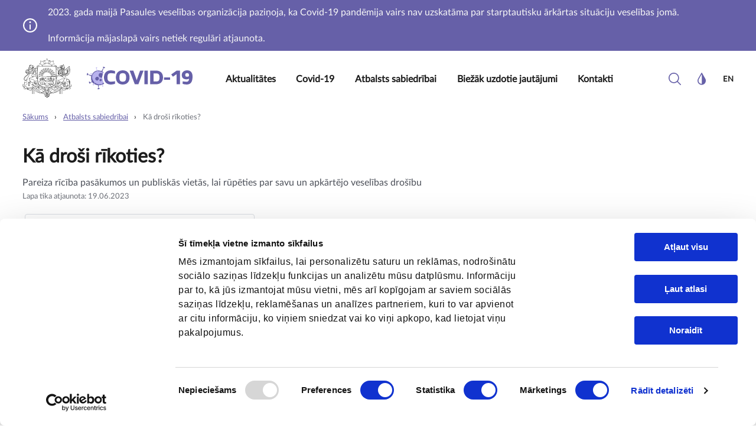

--- FILE ---
content_type: text/html; charset=UTF-8
request_url: https://covid19.gov.lv/atbalsts-sabiedribai/ka-drosi-rikoties
body_size: 44724
content:
<!DOCTYPE html>
<html lang="lv" dir="ltr" prefix="content: http://purl.org/rss/1.0/modules/content/  dc: http://purl.org/dc/terms/  foaf: http://xmlns.com/foaf/0.1/  og: http://ogp.me/ns#  rdfs: http://www.w3.org/2000/01/rdf-schema#  schema: http://schema.org/  sioc: http://rdfs.org/sioc/ns#  sioct: http://rdfs.org/sioc/types#  skos: http://www.w3.org/2004/02/skos/core#  xsd: http://www.w3.org/2001/XMLSchema# ">
  <head>
    <meta charset="utf-8" />
<meta name="keywords" content="latvija, covid19, covid-19, koronavīruss, maskas, mutes un deguna aizsegs, sports, pasākumi, auto, sabiedriskais transports, drošība, veselība, atvieglojumi, ierobežojumi; atvieglojumu ieviešana; ierobežojumu mazināšana; ko drīkst un nedrīkst no 12.maija;" />
<link rel="canonical" href="http://covid19.gov.lv/atbalsts-sabiedribai/ka-drosi-rikoties" />
<meta property="og:image" content="http://covid19.gov.lv/themes/custom/covid/FB-OG.jpg" />
<meta property="og:image:url" content="http://covid19.gov.lv/themes/custom/covid/FB-OG-2.jpg" />
<meta name="twitter:card" content="summary" />
<meta name="twitter:title" content="Kā droši rīkoties?" />
<meta name="twitter:site" content="@Brivibas36" />
<meta name="twitter:url" content="http://covid19.gov.lv/atbalsts-sabiedribai/ka-drosi-rikoties" />
<meta name="Generator" content="Drupal 9 (https://www.drupal.org)" />
<meta name="MobileOptimized" content="width" />
<meta name="HandheldFriendly" content="true" />
<meta name="viewport" content="width=device-width, initial-scale=1.0" />
<script type="text/javascript" id="Cookiebot" src="https://consent.cookiebot.com/uc.js" data-cbid="b2beca92-798f-4519-ac79-fbc9a30f7519" data-blockingmode="auto"></script>
<script type="application/ld+json">{
    "@context": "https://schema.org",
    "@graph": [
        {
            "@type": "Article",
            "headline": "Kā droši rīkoties?",
            "datePublished": "2020-10-26T10:26:24+0200"
        }
    ]
}</script>
<link rel="icon" href="/sites/default/files/favicon.ico" type="image/vnd.microsoft.icon" />
<script>window.a2a_config=window.a2a_config||{};a2a_config.callbacks=[];a2a_config.overlays=[];a2a_config.templates={};</script>

    <title>Kā droši rīkoties? | Covid-19</title>
    <link rel="stylesheet" media="all" href="/sites/default/files/css/css_Hi2Ko6GaRyG0K_4QBL6maBVrW1jWV5sEcpQ3Mn37B5E.css" />
<link rel="stylesheet" media="all" href="/sites/default/files/css/css_jLaj8XHzN3ef6sPr05rrOru4-1TKpOBCtj7WrqWmpSU.css" />
<link rel="stylesheet" media="all" href="https://cdn.jsdelivr.net/npm/select2@4.0.13/dist/css/select2.min.css" />

    

    <!-- Global site tag (gtag.js) - Google Analytics -->
    <script async src="https://www.googletagmanager.com/gtag/js?id=UA-161827578-1"></script>
    <script>
      window.dataLayer = window.dataLayer || [];
      function gtag(){dataLayer.push(arguments);}
      gtag('js', new Date());
      gtag('config', 'UA-161827578-1');
    </script>

  </head>
  <body>
        <a href="#main-content" class="visually-hidden focusable">
      Pārlekt uz galveno saturu
    </a>
    
      <div class="dialog-off-canvas-main-canvas" data-off-canvas-main-canvas>
        
  <div class="views-element-container block block--views-block--nozimiga-informacija-block-1-2">

  
    

      <div><div class="nozimiga-info-view js-view-dom-id-1bb8dee20858b6fb8638a7ccbd49fb16f1f3ea1e51d0663bb7f49c9cf255cfef">
  
  
  

  
  
  

      <div class="container views-row"><div class="views-field views-field-field-nozimiga-informacija-text"><div class="field-content">2023. gada maijā Pasaules veselības organizācija paziņoja, ka Covid-19 pandēmija vairs nav uzskatāma par starptautisku ārkārtas situāciju veselības jomā. <br />
<br />
Informācija mājaslapā vairs netiek regulāri atjaunota.</div></div><div class="views-field views-field-field-nozimiga-informacija-link"><div class="field-content">
</div></div></div>

    

  
  

  
  
</div>
</div>

  
  </div>


<div class="page">
  


<nav
  class="navbar navbar-expand-xl justify-content-between navbar-light sticky-top page__header">
    <div class="container">
    
    <div class="navbar-brand">
                            <a href="/" rel="home">
      <img src="/themes/custom/covid/logo.svg" alt="Sākums" />
      <img class="second-logo" src="/themes/custom/covid/covid-19-logo.svg" alt="covid-19" />
    </a>
      


              </div>

    <button class="navbar-toggler" type="button" data-target=".navbar-collapse" aria-controls="navbar-collapse"
            aria-expanded="false" aria-label="Toggle navigation">
      <span class="navbar-toggler-icon"></span>
    </button>

    <div class="navbar-collapse">

      <button class="navbar-toggler" type="button" data-target=".navbar-collapse" aria-controls="navbar-collapse"
              aria-expanded="false" aria-label="Toggle navigation">
        <span class="navbar-toggler-icon"></span>
      </button>

                    <div class="ml-lg-auto">
            
  <div class="block block--mainlv">

  
    

      
    
    
        <div id="menu-tree">
            <div id="menu-tree-main">
                <ul>
                                            <li class=" ">
                            <a href="/aktualitates" 
                               class="nav-link main" data-uuid="menu_link_content:80a1ed5e-03d9-4e79-ac0a-0738ebe559df">
                                Aktualitātes
                                                            </a>
                            <div class="menu-tree-second">
                                <div class="container menu-wrapper">
                                                                    </div>
                            </div>
                        </li>
                                            <li class=" has-children">
                            <a href="/covid-19" 
                               class="nav-link main" data-uuid="menu_link_content:70ae04e7-cb67-4358-8941-aa4314117edd">
                                Covid-19
                                                                <img src="/themes/custom/covid/assets/icons/arrow3.svg" class="mobile-arrow" alt="View">
                                                            </a>
                            <div class="menu-tree-second">
                                <div class="container menu-wrapper">
                                                                            <ul data-parent-uuid="menu_link_content:70ae04e7-cb67-4358-8941-aa4314117edd" class="child-level-2 row">
                                                                                                                                            <li class="col-16 col-xl-4 menu-column  has-children">
                                                    <a href="/covid-19/par-covid-19" 
                                                       class="nav-link link-level-2" data-uuid="menu_link_content:70ae04e7-cb67-4358-8941-aa4314117edd">
                                                        Par Covid-19
                                                                                                                    <img src="/themes/custom/covid/assets/icons/arrow3.svg"
                                                                 class="mobile-arrow" alt="View" >
                                                                                                            </a>
                                                                                                            <div class="description">Fakti par Covid-19 un vakcināciju </div>
                                                                                                                                                                <ul class="child-level-3">
                                                                                                                            <li>
                                                                    <a href="/covid-19/par-covid-19/simptomi" 
                                                                       class="nav-link" data-uuid="menu_link_content:70ae04e7-cb67-4358-8941-aa4314117edd">
                                                                        Simptomi
                                                                        <img src="/themes/custom/covid/assets/icons/arrow3.svg"
                                                                             class="mobile-arrow" alt="View">
                                                                    </a>
                                                                </li>
                                                                                                                            <li>
                                                                    <a href="https://covid19.gov.lv/covid-19/par-covid-19/kam-veic-bezmaksas-covid-19-analizes" 
                                                                       class="nav-link" data-uuid="menu_link_content:70ae04e7-cb67-4358-8941-aa4314117edd">
                                                                        Kur veikt Covid-19 analīzes?
                                                                        <img src="/themes/custom/covid/assets/icons/arrow3.svg"
                                                                             class="mobile-arrow" alt="View">
                                                                    </a>
                                                                </li>
                                                                                                                            <li>
                                                                    <a href="/vakcina" 
                                                                       class="nav-link" data-uuid="menu_link_content:70ae04e7-cb67-4358-8941-aa4314117edd">
                                                                        Vakcinācija
                                                                        <img src="/themes/custom/covid/assets/icons/arrow3.svg"
                                                                             class="mobile-arrow" alt="View">
                                                                    </a>
                                                                </li>
                                                                                                                            <li>
                                                                    <a href="/covid-19/par-covid-19/digitalais-covid-19-sertifikats" 
                                                                       class="nav-link" data-uuid="menu_link_content:70ae04e7-cb67-4358-8941-aa4314117edd">
                                                                        Digitālais Covid-19 sertifikāts
                                                                        <img src="/themes/custom/covid/assets/icons/arrow3.svg"
                                                                             class="mobile-arrow" alt="View">
                                                                    </a>
                                                                </li>
                                                                                                                    </ul>
                                                                                                    </li>
                                                                                                                                            <li class="col-16 col-xl-4 menu-column  has-children">
                                                    <a href="/covid-19/pasaizsardziba-un-drosibas-pasakumi" 
                                                       class="nav-link link-level-2" data-uuid="menu_link_content:70ae04e7-cb67-4358-8941-aa4314117edd">
                                                        Drošības pasākumi
                                                                                                                    <img src="/themes/custom/covid/assets/icons/arrow3.svg"
                                                                 class="mobile-arrow" alt="View" >
                                                                                                            </a>
                                                                                                            <div class="description">Pašizolācija, karantīna, ieteikumi pacientiem</div>
                                                                                                                                                                <ul class="child-level-3">
                                                                                                                            <li>
                                                                    <a href="/covid-19/drosibas-pasakumi/izolacija" 
                                                                       class="nav-link" data-uuid="menu_link_content:70ae04e7-cb67-4358-8941-aa4314117edd">
                                                                        Izolācija
                                                                        <img src="/themes/custom/covid/assets/icons/arrow3.svg"
                                                                             class="mobile-arrow" alt="View">
                                                                    </a>
                                                                </li>
                                                                                                                            <li>
                                                                    <a href="/covid-19/veseliba/covid-19-pacientiem" 
                                                                       class="nav-link" data-uuid="menu_link_content:70ae04e7-cb67-4358-8941-aa4314117edd">
                                                                        Covid-19 pacientiem
                                                                        <img src="/themes/custom/covid/assets/icons/arrow3.svg"
                                                                             class="mobile-arrow" alt="View">
                                                                    </a>
                                                                </li>
                                                                                                                            <li>
                                                                    <a href="/covid-19/drosibas-pasakumi/majas-karantina" 
                                                                       class="nav-link" data-uuid="menu_link_content:70ae04e7-cb67-4358-8941-aa4314117edd">
                                                                        Mājas karantīna
                                                                        <img src="/themes/custom/covid/assets/icons/arrow3.svg"
                                                                             class="mobile-arrow" alt="View">
                                                                    </a>
                                                                </li>
                                                                                                                    </ul>
                                                                                                    </li>
                                                                                                                                            <li class="col-16 col-xl-4 menu-column  has-children">
                                                    <a href="/covid-19/covid-19-statistika" 
                                                       class="nav-link link-level-2" data-uuid="menu_link_content:70ae04e7-cb67-4358-8941-aa4314117edd">
                                                        Statistika
                                                                                                                    <img src="/themes/custom/covid/assets/icons/arrow3.svg"
                                                                 class="mobile-arrow" alt="View" >
                                                                                                            </a>
                                                                                                            <div class="description">Statistikas dati par koronovīrusa izraisītās slimības Covid-19 izplatību Latvijā un pasaulē</div>
                                                                                                                                                                <ul class="child-level-3">
                                                                                                                            <li>
                                                                    <a href="/covid-19/statistika/covid-19-izplatiba-latvija" 
                                                                       class="nav-link" data-uuid="menu_link_content:70ae04e7-cb67-4358-8941-aa4314117edd">
                                                                        Izplatība Latvijā
                                                                        <img src="/themes/custom/covid/assets/icons/arrow3.svg"
                                                                             class="mobile-arrow" alt="View">
                                                                    </a>
                                                                </li>
                                                                                                                            <li>
                                                                    <a href="/covid-19/statistika/covid-19-izplatiba-pasaule" 
                                                                       class="nav-link" data-uuid="menu_link_content:70ae04e7-cb67-4358-8941-aa4314117edd">
                                                                        Izplatība pasaulē
                                                                        <img src="/themes/custom/covid/assets/icons/arrow3.svg"
                                                                             class="mobile-arrow" alt="View">
                                                                    </a>
                                                                </li>
                                                                                                                    </ul>
                                                                                                    </li>
                                                                                    </ul>
                                                                    </div>
                            </div>
                        </li>
                                            <li class="active-trail has-children">
                            <a href="/atbalsts-sabiedribai" 
                               class="nav-link main" data-uuid="menu_link_content:a97235f2-40da-40e5-a65f-2b145676f0e7">
                                Atbalsts sabiedrībai
                                                                <img src="/themes/custom/covid/assets/icons/arrow3.svg" class="mobile-arrow" alt="View">
                                                            </a>
                            <div class="menu-tree-second">
                                <div class="container menu-wrapper">
                                                                            <ul data-parent-uuid="menu_link_content:a97235f2-40da-40e5-a65f-2b145676f0e7" class="child-level-2 row">
                                                                                                                                            <li class="col-16 col-xl-4 menu-column  has-children">
                                                    <a href="/atbalsts-sabiedribai/ka-drosi-rikoties" 
                                                       class="nav-link link-level-2" data-uuid="menu_link_content:a97235f2-40da-40e5-a65f-2b145676f0e7">
                                                        Kā droši rīkoties?
                                                                                                                    <img src="/themes/custom/covid/assets/icons/arrow3.svg"
                                                                 class="mobile-arrow" alt="View" >
                                                                                                            </a>
                                                                                                            <div class="description">Pareiza rīcība pasākumos un publiskās vietās, lai rūpētos par savu un apkārtējo veselības drošību</div>
                                                                                                                                                                <ul class="child-level-3">
                                                                                                                            <li>
                                                                    <a href="/atbalsts-sabiedribai/ka-drosi-rikoties/covid-19-izplatibas-ierobezosanas-pasakumi" 
                                                                       class="nav-link" data-uuid="menu_link_content:a97235f2-40da-40e5-a65f-2b145676f0e7">
                                                                        Kopsavilkums
                                                                        <img src="/themes/custom/covid/assets/icons/arrow3.svg"
                                                                             class="mobile-arrow" alt="View">
                                                                    </a>
                                                                </li>
                                                                                                                    </ul>
                                                                                                    </li>
                                                                                                                                            <li class="col-16 col-xl-4 menu-column  has-children">
                                                    <a href="/atbalsts-sabiedribai/valsts-atbalsts" 
                                                       class="nav-link link-level-2" data-uuid="menu_link_content:a97235f2-40da-40e5-a65f-2b145676f0e7">
                                                        Valsts atbalsts
                                                                                                                    <img src="/themes/custom/covid/assets/icons/arrow3.svg"
                                                                 class="mobile-arrow" alt="View" >
                                                                                                            </a>
                                                                                                            <div class="description">Atbalsta mehānismi, finanšu ieguldījumi, centralizētie iepirkumi</div>
                                                                                                                                                                <ul class="child-level-3">
                                                                                                                            <li>
                                                                    <a href="/atbalsts-sabiedribai/valsts-atbalsts/finansu-ieguldijums-krizes-parvaresanai" 
                                                                       class="nav-link" data-uuid="menu_link_content:a97235f2-40da-40e5-a65f-2b145676f0e7">
                                                                        Finanšu ieguldījums krīzes pārvarēšanai
                                                                        <img src="/themes/custom/covid/assets/icons/arrow3.svg"
                                                                             class="mobile-arrow" alt="View">
                                                                    </a>
                                                                </li>
                                                                                                                            <li>
                                                                    <a href="/atbalsts-sabiedribai/ekonomika/aizsardzibas-lidzeklu-centralizetie-iepirkumi" 
                                                                       class="nav-link" data-uuid="menu_link_content:a97235f2-40da-40e5-a65f-2b145676f0e7">
                                                                        Aizsardzības līdzekļu centralizētie iepirkumi
                                                                        <img src="/themes/custom/covid/assets/icons/arrow3.svg"
                                                                             class="mobile-arrow" alt="View">
                                                                    </a>
                                                                </li>
                                                                                                                            <li>
                                                                    <a href="https://covid19.gov.lv/valsts-parvaldes-iestadem-un-pasvaldibam" 
                                                                       class="nav-link" data-uuid="menu_link_content:a97235f2-40da-40e5-a65f-2b145676f0e7">
                                                                        Valsts pārvaldes iestādēm un pašvaldībām
                                                                        <img src="/themes/custom/covid/assets/icons/arrow3.svg"
                                                                             class="mobile-arrow" alt="View">
                                                                    </a>
                                                                </li>
                                                                                                                    </ul>
                                                                                                    </li>
                                                                                    </ul>
                                                                    </div>
                            </div>
                        </li>
                                            <li class=" ">
                            <a href="/biezak-uzdotie-jautajumi" 
                               class="nav-link main" data-uuid="menu_link_content:e6061fdb-a3d3-4f77-8396-15b38273a116">
                                Biežāk uzdotie jautājumi
                                                            </a>
                            <div class="menu-tree-second">
                                <div class="container menu-wrapper">
                                                                    </div>
                            </div>
                        </li>
                                            <li class=" ">
                            <a href="/kontakti" 
                               class="nav-link main" data-uuid="menu_link_content:932eba77-90f3-468f-8b94-3545f166cb10">
                                Kontakti
                                                            </a>
                            <div class="menu-tree-second">
                                <div class="container menu-wrapper">
                                                                    </div>
                            </div>
                        </li>
                                    </ul>

            </div>
        </div>



    

  
  </div>


        </div>
          
                      
  <div class="block block--searchform">

  
    

      <button id="search-button" title="Meklēt"></button>
<div class="search-wrapper" style="display: none;">
  <div id="search-overlay"></div>
  <div id="search-form">
    <form class="container" action="/search" method="get" accept-charset="UTF-8" >
      <div id="search-input">
        <label class="d-none" for="search-form-input">Meklējamā frāze</label>
        <input placeholder="Ievadīt meklējamo frāzi" type="text" id="search-form-input" name="search_api_fulltext" value="" size="30" maxlength="128" class="form-control">
        <span class="close-input"></span>
      </div>
      <div class="submit">
        <input type="submit" value="Meklēt" class="button js-form-submit form-submit btn btn-primary">
      </div>
      <div class="cancel">
        <a href="#">Atcelt</a>
      </div>
    </form>
  </div>
</div>

  
  </div>

  <div class="block block--accessabilityheaderblock">

  
    

      <div class="accessability-header-block-container">
  <div class="icon"></div>
  <div class="content">

    <div class="size-settings">
      <div class="label">Fonta izmērs</div>
      <div class="settings sizes">
                  <div class="size100 active" data-size="size100">100%</div>
                          <div class="size125" data-size="size125">150%</div>
                          <div class="size150" data-size="size150">200%</div>
              </div>
    </div>
    <div class="color-settings">
      <div class="label">Kontrasts</div>
      <div class="settings colors">

                  <div class="color1" data-class="fl-theme-bw">color1</div>
        
                  <div class="color2" data-class="fl-theme-wb">color2</div>
        
                  <div class="color3" data-class="fl-theme-by">color3</div>
                
                  <div class="color4" data-class="fl-theme-yb">color4</div>
        
        <div class="default" data-class="default">Atjaunot</div>

      </div>
    </div>

  </div>
</div>
  
  </div>

  <div class="language-switcher-language-url block block--valoduparsledzejs" role="navigation">

  
    

      
  


  <ul class="links nav">
    <li hreflang="lv" data-drupal-link-system-path="node/17" class="nav-item is-active"><a href="/atbalsts-sabiedribai/ka-drosi-rikoties" class="language-link is-active" hreflang="lv" data-drupal-link-system-path="node/17">lv</a></li><li hreflang="en" data-drupal-link-system-path="node/17" class="nav-item"><a href="/en/support-society/how-behave-safely" class="language-link" hreflang="en" data-drupal-link-system-path="node/17">en</a></li>  </ul>

  
  </div>


              </div>

      </div>
  
  <div class="body-overlay"></div>
</nav>

  <main id="main-content">
    
    
        <div class="mt-3">
      <div class="container">
          
  <div class="block block--breadcrumbs">

  
    

        <nav aria-label="breadcrumb" class="">
    <ol class="breadcrumb">
              <li class="breadcrumb-item ">
                      <a href="/">Sākums</a>
                  </li>
              <li class="breadcrumb-item ">
                      <a href="/atbalsts-sabiedribai">Atbalsts sabiedrībai</a>
                  </li>
              <li class="breadcrumb-item active">
                      Kā droši rīkoties?
                  </li>
          </ol>
  </nav>

  
  </div>


      </div>
    </div>

          <div class="page__content mt-3">
                  <div class="container pb-5">
              <div data-drupal-messages-fallback class="hidden"></div>

  <div class="block block--galvenaslapassaturs">

  
    

      <article role="article" about="/atbalsts-sabiedribai/ka-drosi-rikoties" typeof="schema:WebPage">

  <div class="card border-0">
    <div class="row no-gutters align-items-center">
      <div class="col-auto text-center header-page-icon">
        
      </div>
      <div class="col-auto">
        <div class="card-body pl-0">
          <h1  class="card-title">
            
<span property="schema:name">Kā droši rīkoties?</span>

          </h1>
          <div class="card-text m-0">
            
            <div class="page__field-short-description">Pareiza rīcība pasākumos un publiskās vietās, lai rūpēties par savu un apkārtējo veselības drošību</div>
      
          </div>
                    <p class="card-text m-0">
            <small class="text-muted">Lapa tika atjaunota:  19.06.2023
            </small>
          </p>
        </div>
      </div>
    </div>
  </div>

  <div>

    
        <div class="child-menu-page-block row">
            <a class="child-menu-item" href="/atbalsts-sabiedribai/ka-drosi-rikoties/covid-19-izplatibas-ierobezosanas-pasakumi">
        <div>
          <div class="link-title">Kopsavilkums</div>
          <div class="link-description">Apkopojums ar aktuālo ierobežojumu statusu</div>
          <div class="link-url"><span>Atvērt</span></div>
        </div>
      </a>
          </div>

    
  



      <div class="page__field-reference references my-4 pb-2">
      <h2 class="ml-1">Atsauce uz pirmavotu</h2>
              <div class="field__item"><div about="/taxonomy/term/1" class="__taxonomy-rerefence my-2 reference">
      <h3>
            <div class="ministries-and-institutions__name">Slimību profilakses un kontroles centrs</div>
      </h3>
    <a target="_blank" href="https://spkc.gov.lv/lv/">Atvērt mājaslapu</a>
</div>
</div>
          </div>
  

    <div class="share-btn btn btn-primary btn-lg">Dalīties ar šo lapu</div>
    <div class="share-container-overlay">

      <div class="close-btn"></div>

      <div class="main-container">

        <div class="navbar-brand-share">
          <a href="http://covid19.gov.lv/" rel="home">
            <img src="/themes/custom/covid/logo.svg" alt="Sākums">
          </a>
          <a href="http://covid19.gov.lv/" class="second-logo">
            <img src="/themes/custom/covid/covid-19-logo.svg" alt="covid-19">
          </a>
        </div>

        <div class="share_text_big">Dalīties ar šīs lapas saturu</div>

        <div class="share_text_small">Spied uz vienas no ikonām, lai dalītos ar šīs lapas saiti savā sociālo tīklu profilā.</div>

        <div class="share_btns"><span class="a2a_kit a2a_kit_size_32 addtoany_list" data-a2a-url="http://covid19.gov.lv/atbalsts-sabiedribai/ka-drosi-rikoties" data-a2a-title="Kā droši rīkoties?"><a class="a2a_button_facebook"></a><a class="a2a_button_twitter"></a></span></div>

        <div class="share_text_cancel"><a href="#">Atcelt</a></div>

      </div>

    </div>
          
      </div>

</article>






  
  </div>


          </div>
              </div>
      </main>

      <footer class="page__footer">
      <div class="top-image">
        <img src="/themes/custom/covid/assets/icons/footer-top.svg" alt="covid 19">
      </div>
      <div class="container">
        <div class="row justify-content-center">
          <div class="col-16 col-sm-8 col-md-4 footer-first-column">
                        <div class="block block-titledparagraph">
              <h2>Par mājaslapu</h2>
              <p>
                COVID-19 informatīvo mājaslapu veido un uztur Valsts kanceleja. Ņemot vērā izmaiņas visās nozarēs, aicinām aktuālo informāciju meklēt arī atbildīgo iestāžu mājaslapās.
              </p>
            </div>
          </div>
          <div class="col-16 col-sm-8 col-md-4 footer-second-column">
                            
  <div class="block block--footerlv">

  
            <h2>Noderīgi</h2>
        

      
    
  


  <ul class="nav">
                                          <li class="nav-item dropdown">
                      <a href="https://spkc.gov.lv/" title="Slimību profilakses un kontroles centra mājas lapa" class="nav-link">Slimību profilakses un kontroles centrs</a>
                              </li>
                                      <li class="nav-item dropdown">
                      <a href="http://www.vm.gov.lv/" title="LR Veselības ministrijas mājas lapa" class="nav-link">Veselības ministrija</a>
                              </li>
                                      <li class="nav-item dropdown">
                      <a href="https://www.vmnvd.gov.lv/lv" class="nav-link">Nacionālais veselības dienests</a>
                              </li>
                                      <li class="nav-item dropdown">
                      <a href="https://www.mk.gov.lv/" title="Latvijas republikas ministru kabinets" class="nav-link">Ministru kabinets</a>
                              </li>
                                      <li class="nav-item dropdown">
                      <a href="/privatuma-politika" title="Mājaslapas sadaļa - Privātuma politika" class="nav-link" data-drupal-link-system-path="node/5">Privātuma politika</a>
                              </li>
                                      <li class="nav-item dropdown">
                      <a href="/pieklustamibas-pazinojums" class="nav-link" data-drupal-link-system-path="node/33546">Piekļūstamības paziņojums</a>
                              </li>
            </ul>


  
  </div>


                      </div>
          <div class="col-16 col-sm-8 col-md-4 footer-third-column">
                        <div class="block block-titledimgbutton">
              <h3>Kur vērsties?</h3>
              <a class="btn btn-primary btn-lg" href="/kontakti" role="button">Visi kontakti</a>
            </div>
          </div>
          <div class="col-16 col-sm-8 col-md-4 footer-fourth-column">
                            
  <div class="views-element-container block block--views-block--social-links-block-1">

  
            <h2>Seko mums</h2>
        

      <div><ul class="js-view-dom-id-1e134c469e992c4cfa0f9b8a9f8bdbf0efaac32e72aed6efbcc8e76b75b4cba6">
  
  
  

  
  
  

      <li><div about="/taxonomy/term/3" class="d-flex align-items-center">
      
            <div class="social-links__field-icon">  
<img src="/sites/default/files/2020-04/Vector.svg" alt="" loading="lazy" typeof="foaf:Image" class="img-fluid" />

</div>
      
        
        
        
        
  
      <a href="https://twitter.com/SPKCentrs">
            <div class="social-links__name">@SPKCentrs</div>
      </a>
  </div>
</li>
    <li><div about="/taxonomy/term/4" class="d-flex align-items-center">
      
            <div class="social-links__field-icon">  
<img src="/sites/default/files/2020-04/Vector_0.svg" alt="" loading="lazy" typeof="foaf:Image" class="img-fluid" />

</div>
      
        
        
        
        
  
      <a href="https://twitter.com/Brivibas36">
            <div class="social-links__name">@Brivibas36</div>
      </a>
  </div>
</li>
    <li><div about="/taxonomy/term/6" class="d-flex align-items-center">
      
            <div class="social-links__field-icon">  
<img src="/sites/default/files/2020-04/fb.svg" alt="" loading="lazy" typeof="foaf:Image" class="img-fluid" />

</div>
      
        
        
        
        
  
      <a href="https://www.facebook.com/valdibasmaja">
            <div class="social-links__name">/valdibasmaja</div>
      </a>
  </div>
</li>
    <li><div about="/taxonomy/term/7" class="d-flex align-items-center">
      
            <div class="social-links__field-icon">  
<img src="/sites/default/files/2020-04/themes_custom_covid_assets_icons_youtube.svg" alt="" loading="lazy" typeof="foaf:Image" class="img-fluid" />

</div>
      
        
        
        
        
  
      <a href="https://www.youtube.com/user/valstskanceleja">
            <div class="social-links__name">/valstskanceleja</div>
      </a>
  </div>
</li>
    <li><div about="/taxonomy/term/62" class="d-flex align-items-center">
      
            <div class="social-links__field-icon">  
<img src="/sites/default/files/2022-07/twitter.svg" alt="" loading="lazy" typeof="foaf:Image" class="img-fluid" />

</div>
      
        
            <div class="social-links__field-ikona-krasa-1">  
<img src="/sites/default/files/2022-07/twitter_0.svg" alt="" loading="lazy" typeof="foaf:Image" class="img-fluid" />

</div>
      
        
            <div class="social-links__field-ikona-krasa-2">  
<img src="/sites/default/files/2022-07/twitter_1.svg" alt="" loading="lazy" typeof="foaf:Image" class="img-fluid" />

</div>
      
        
            <div class="social-links__field-ikona-krasa-3">  
<img src="/sites/default/files/2022-07/twitter_2.svg" alt="" loading="lazy" typeof="foaf:Image" class="img-fluid" />

</div>
      
        
            <div class="social-links__field-ikona-krasa-4">  
<img src="/sites/default/files/2022-07/twitter_3.svg" alt="" loading="lazy" typeof="foaf:Image" class="img-fluid" />

</div>
      
  
      <a href="https://twitter.com/vmnvd">
            <div class="social-links__name">@VMNVD</div>
      </a>
  </div>
</li>

    

  
  

  
  
</ul>
</div>

  
  </div>


                      </div>
        </div>
      </div>
      <div class="modal-layer"></div>
        
  <div class="block block--copyrightblock">

  
    

      <div class="copyrights">&#169; 2025 covid19.gov.lv, All rights reserved.</div>
  
  </div>


    </footer>
  </div>

  </div>

    
    <script type="application/json" data-drupal-selector="drupal-settings-json">{"path":{"baseUrl":"\/","scriptPath":null,"pathPrefix":"","currentPath":"node\/17","currentPathIsAdmin":false,"isFront":false,"currentLanguage":"lv"},"pluralDelimiter":"\u0003","suppressDeprecationErrors":true,"cookiebot":{"message_placeholder_cookieconsent_optout_marketing_show":true,"message_placeholder_cookieconsent_optout_marketing":"\u003Cdiv class=\u0022cookiebot cookieconsent-optout-marketing\u0022\u003E\n\t\u003Cdiv class=\u0022cookieconsent-optout-marketing__inner\u0022\u003E\n\t\t\u003Cp\u003EPlease \u003Ca class=\u0022cookieconsent-optout-marketing__cookiebot-renew\u0022 href=\u0022!cookiebot_renew\u0022\u003Eaccept marketing-cookies\u003C\/a\u003E to view this embedded content from \u003Ca class=\u0022cookieconsent-optout-marketing__from-src-url\u0022 href=\u0022!cookiebot_from_src_url\u0022 target=\u0022_blank\u0022\u003E!cookiebot_from_src_url\u003C\/a\u003E\u003C\/p\u003E\n\n\t\u003C\/div\u003E\n\u003C\/div\u003E\n"},"user":{"uid":0,"permissionsHash":"e1cd11f6d51bbb80be6e305d5ee79df8b81f0c2f435c8ca56b5ea84ac537e982"}}</script>
<script src="/core/assets/vendor/jquery/jquery.min.js?v=3.6.3" data-cookieconsent="ignore"></script>
<script src="/core/misc/polyfills/element.matches.js?v=9.5.9" data-cookieconsent="ignore"></script>
<script src="/core/misc/polyfills/object.assign.js?v=9.5.9" data-cookieconsent="ignore"></script>
<script src="/core/assets/vendor/once/once.min.js?v=1.0.1" data-cookieconsent="ignore"></script>
<script src="/core/assets/vendor/jquery-once/jquery.once.min.js?v=2.2.3" data-cookieconsent="ignore"></script>
<script src="/core/misc/drupalSettingsLoader.js?v=9.5.9" data-cookieconsent="ignore"></script>
<script src="/sites/default/files/js/js_wxPglvBtvB3oU2Wbug-izMkNdP-fcu-4D0H9mPVua84.js"></script>
<script src="/core/misc/drupal.js?v=9.5.9" data-cookieconsent="ignore"></script>
<script src="/core/misc/drupal.init.js?v=9.5.9" data-cookieconsent="ignore"></script>
<script src="https://static.addtoany.com/menu/page.js" async></script>
<script src="/sites/default/files/js/js_ub51wMJa7a5s4rqOWoE6LS41MCo9CtIgrOXRfmOjgqI.js"></script>
<script src="/core/misc/jquery.once.bc.js?v=9.5.9" data-cookieconsent="ignore"></script>
<script src="https://cdn.jsdelivr.net/npm/select2@4.0.13/dist/js/select2.min.js"></script>
<script src="/sites/default/files/js/js_lErnQR68y54ziJavIyPHLCrSQReimvuV2SLpt4xFhzc.js"></script>
<script src="/core/assets/vendor/js-cookie/js.cookie.min.js?v=3.0.1" data-cookieconsent="ignore"></script>
<script src="/core/misc/jquery.cookie.shim.js?v=9.5.9" data-cookieconsent="ignore"></script>
<script src="/sites/default/files/js/js_ktUt5uEqbCZQzdye1QSuq4fYHl-m70Ahy_KKS0O2u-g.js"></script>


<script>
jQuery(".block--views-block--faq-bock-block-1 .views-row article > h2").remove();
</script>

  </body>
</html>


--- FILE ---
content_type: text/css
request_url: https://covid19.gov.lv/sites/default/files/css/css_jLaj8XHzN3ef6sPr05rrOru4-1TKpOBCtj7WrqWmpSU.css
body_size: 46193
content:
.navbar .form-inline .form-actions{display:none}.toolbar-oriented .toolbar-bar{z-index:1200}.toolbar-horizontal .toolbar-menu.nav{float:left}fieldset.card legend{font-size:1rem}.form-check{margin-bottom:1rem}.form-checkboxes .form-check,.form-radios .form-check{margin-bottom:0}.forum__last-reply{width:20%}.forum-list__forum{width:60%}#drupal-off-canvas{box-sizing:initial}
@font-face{font-family:LatoWebBlack;src:url(/themes/custom/covid/assets/css/fonts/Lato-Black.eot);src:url(/themes/custom/covid/assets/css/fonts/Lato-Black.eot#iefix) format("embedded-opentype"),url(/themes/custom/covid/assets/css/fonts/Lato-Black.woff2) format("woff2"),url(/themes/custom/covid/assets/css/fonts/Lato-Black.woff) format("woff"),url(/themes/custom/covid/assets/css/fonts/Lato-Black.ttf) format("truetype");font-style:normal;font-weight:400;text-rendering:optimizeLegibility}@font-face{font-family:LatoWebBlack;src:url(/themes/custom/covid/assets/css/fonts/Lato-BlackItalic.eot);src:url(/themes/custom/covid/assets/css/fonts/Lato-BlackItalic.eot#iefix) format("embedded-opentype"),url(/themes/custom/covid/assets/css/fonts/Lato-BlackItalic.woff2) format("woff2"),url(/themes/custom/covid/assets/css/fonts/Lato-BlackItalic.woff) format("woff"),url(/themes/custom/covid/assets/css/fonts/Lato-BlackItalic.ttf) format("truetype");font-style:italic;font-weight:400;text-rendering:optimizeLegibility}@font-face{font-family:LatoWebBold;src:url(/themes/custom/covid/assets/css/fonts/Lato-Bold.eot);src:url(/themes/custom/covid/assets/css/fonts/Lato-Bold.eot#iefix) format("embedded-opentype"),url(/themes/custom/covid/assets/css/fonts/Lato-Bold.woff2) format("woff2"),url(/themes/custom/covid/assets/css/fonts/Lato-Bold.woff) format("woff"),url(/themes/custom/covid/assets/css/fonts/Lato-Bold.ttf) format("truetype");font-style:normal;font-weight:400;text-rendering:optimizeLegibility}@font-face{font-family:LatoWebBold;src:url(/themes/custom/covid/assets/css/fonts/Lato-BoldItalic.eot);src:url(/themes/custom/covid/assets/css/fonts/Lato-BoldItalic.eot#iefix) format("embedded-opentype"),url(/themes/custom/covid/assets/css/fonts/Lato-BoldItalic.woff2) format("woff2"),url(/themes/custom/covid/assets/css/fonts/Lato-BoldItalic.woff) format("woff"),url(/themes/custom/covid/assets/css/fonts/Lato-BoldItalic.ttf) format("truetype");font-style:italic;font-weight:400;text-rendering:optimizeLegibility}@font-face{font-family:LatoWebHairline;src:url(/themes/custom/covid/assets/css/fonts/Lato-Hairline.eot);src:url(/themes/custom/covid/assets/css/fonts/Lato-Hairline.eot#iefix) format("embedded-opentype"),url(/themes/custom/covid/assets/css/fonts/Lato-Hairline.woff2) format("woff2"),url(/themes/custom/covid/assets/css/fonts/Lato-Hairline.woff) format("woff"),url(/themes/custom/covid/assets/css/fonts/Lato-Hairline.ttf) format("truetype");font-style:normal;font-weight:400;text-rendering:optimizeLegibility}@font-face{font-family:LatoWebHairline;src:url(/themes/custom/covid/assets/css/fonts/Lato-HairlineItalic.eot);src:url(/themes/custom/covid/assets/css/fonts/Lato-HairlineItalic.eot#iefix) format("embedded-opentype"),url(/themes/custom/covid/assets/css/fonts/Lato-HairlineItalic.woff2) format("woff2"),url(/themes/custom/covid/assets/css/fonts/Lato-HairlineItalic.woff) format("woff"),url(/themes/custom/covid/assets/css/fonts/Lato-HairlineItalic.ttf) format("truetype");font-style:italic;font-weight:400;text-rendering:optimizeLegibility}@font-face{font-family:LatoWebHeavy;src:url(/themes/custom/covid/assets/css/fonts/Lato-Heavy.eot);src:url(/themes/custom/covid/assets/css/fonts/Lato-Heavy.eot#iefix) format("embedded-opentype"),url(/themes/custom/covid/assets/css/fonts/Lato-Heavy.woff2) format("woff2"),url(/themes/custom/covid/assets/css/fonts/Lato-Heavy.woff) format("woff"),url(/themes/custom/covid/assets/css/fonts/Lato-Heavy.ttf) format("truetype");font-style:normal;font-weight:400;text-rendering:optimizeLegibility}@font-face{font-family:LatoWebHeavy;src:url(/themes/custom/covid/assets/css/fonts/Lato-HeavyItalic.eot);src:url(/themes/custom/covid/assets/css/fonts/Lato-HeavyItalic.eot#iefix) format("embedded-opentype"),url(/themes/custom/covid/assets/css/fonts/Lato-HeavyItalic.woff2) format("woff2"),url(/themes/custom/covid/assets/css/fonts/Lato-HeavyItalic.woff) format("woff"),url(/themes/custom/covid/assets/css/fonts/Lato-HeavyItalic.ttf) format("truetype");font-style:italic;font-weight:400;text-rendering:optimizeLegibility}@font-face{font-family:LatoWeb;src:url(/themes/custom/covid/assets/css/fonts/Lato-Italic.eot);src:url(/themes/custom/covid/assets/css/fonts/Lato-Italic.eot#iefix) format("embedded-opentype"),url(/themes/custom/covid/assets/css/fonts/Lato-Italic.woff2) format("woff2"),url(/themes/custom/covid/assets/css/fonts/Lato-Italic.woff) format("woff"),url(/themes/custom/covid/assets/css/fonts/Lato-Italic.ttf) format("truetype");font-style:italic;font-weight:400;text-rendering:optimizeLegibility}@font-face{font-family:LatoWebLight;src:url(/themes/custom/covid/assets/css/fonts/Lato-Light.eot);src:url(/themes/custom/covid/assets/css/fonts/Lato-Light.eot#iefix) format("embedded-opentype"),url(/themes/custom/covid/assets/css/fonts/Lato-Light.woff2) format("woff2"),url(/themes/custom/covid/assets/css/fonts/Lato-Light.woff) format("woff"),url(/themes/custom/covid/assets/css/fonts/Lato-Light.ttf) format("truetype");font-style:normal;font-weight:400;text-rendering:optimizeLegibility}@font-face{font-family:LatoWebLight;src:url(/themes/custom/covid/assets/css/fonts/Lato-LightItalic.eot);src:url(/themes/custom/covid/assets/css/fonts/Lato-LightItalic.eot#iefix) format("embedded-opentype"),url(/themes/custom/covid/assets/css/fonts/Lato-LightItalic.woff2) format("woff2"),url(/themes/custom/covid/assets/css/fonts/Lato-LightItalic.woff) format("woff"),url(/themes/custom/covid/assets/css/fonts/Lato-LightItalic.ttf) format("truetype");font-style:italic;font-weight:400;text-rendering:optimizeLegibility}@font-face{font-family:LatoWebMedium;src:url(/themes/custom/covid/assets/css/fonts/Lato-Medium.eot);src:url(/themes/custom/covid/assets/css/fonts/Lato-Medium.eot#iefix) format("embedded-opentype"),url(/themes/custom/covid/assets/css/fonts/Lato-Medium.woff2) format("woff2"),url(/themes/custom/covid/assets/css/fonts/Lato-Medium.woff) format("woff"),url(/themes/custom/covid/assets/css/fonts/Lato-Medium.ttf) format("truetype");font-style:normal;font-weight:400;text-rendering:optimizeLegibility}@font-face{font-family:LatoWebMedium;src:url(/themes/custom/covid/assets/css/fonts/Lato-MediumItalic.eot);src:url(/themes/custom/covid/assets/css/fonts/Lato-MediumItalic.eot#iefix) format("embedded-opentype"),url(/themes/custom/covid/assets/css/fonts/Lato-MediumItalic.woff2) format("woff2"),url(/themes/custom/covid/assets/css/fonts/Lato-MediumItalic.woff) format("woff"),url(/themes/custom/covid/assets/css/fonts/Lato-MediumItalic.ttf) format("truetype");font-style:italic;font-weight:400;text-rendering:optimizeLegibility}@font-face{font-family:LatoWeb;src:url(/themes/custom/covid/assets/css/fonts/Lato-Regular.eot);src:url(/themes/custom/covid/assets/css/fonts/Lato-Regular.eot#iefix) format("embedded-opentype"),url(/themes/custom/covid/assets/css/fonts/Lato-Regular.woff2) format("woff2"),url(/themes/custom/covid/assets/css/fonts/Lato-Regular.woff) format("woff"),url(/themes/custom/covid/assets/css/fonts/Lato-Regular.ttf) format("truetype");font-style:normal;font-weight:400;text-rendering:optimizeLegibility}@font-face{font-family:LatoWebSemibold;src:url(/themes/custom/covid/assets/css/fonts/Lato-Semibold.eot);src:url(/themes/custom/covid/assets/css/fonts/Lato-Semibold.eot#iefix) format("embedded-opentype"),url(/themes/custom/covid/assets/css/fonts/Lato-Semibold.woff2) format("woff2"),url(/themes/custom/covid/assets/css/fonts/Lato-Semibold.woff) format("woff"),url(/themes/custom/covid/assets/css/fonts/Lato-Semibold.ttf) format("truetype");font-style:normal;font-weight:400;text-rendering:optimizeLegibility}@font-face{font-family:LatoWebSemibold;src:url(/themes/custom/covid/assets/css/fonts/Lato-SemiboldItalic.eot);src:url(/themes/custom/covid/assets/css/fonts/Lato-SemiboldItalic.eot#iefix) format("embedded-opentype"),url(/themes/custom/covid/assets/css/fonts/Lato-SemiboldItalic.woff2) format("woff2"),url(/themes/custom/covid/assets/css/fonts/Lato-SemiboldItalic.woff) format("woff"),url(/themes/custom/covid/assets/css/fonts/Lato-SemiboldItalic.ttf) format("truetype");font-style:italic;font-weight:400;text-rendering:optimizeLegibility}@font-face{font-family:LatoWebThin;src:url(/themes/custom/covid/assets/css/fonts/Lato-Thin.eot);src:url(/themes/custom/covid/assets/css/fonts/Lato-Thin.eot#iefix) format("embedded-opentype"),url(/themes/custom/covid/assets/css/fonts/Lato-Thin.woff2) format("woff2"),url(/themes/custom/covid/assets/css/fonts/Lato-Thin.woff) format("woff"),url(/themes/custom/covid/assets/css/fonts/Lato-Thin.ttf) format("truetype");font-style:normal;font-weight:400;text-rendering:optimizeLegibility}@font-face{font-family:LatoWebThin;src:url(/themes/custom/covid/assets/css/fonts/Lato-ThinItalic.eot);src:url(/themes/custom/covid/assets/css/fonts/Lato-ThinItalic.eot#iefix) format("embedded-opentype"),url(/themes/custom/covid/assets/css/fonts/Lato-ThinItalic.woff2) format("woff2"),url(/themes/custom/covid/assets/css/fonts/Lato-ThinItalic.woff) format("woff"),url(/themes/custom/covid/assets/css/fonts/Lato-ThinItalic.ttf) format("truetype");font-style:italic;font-weight:400;text-rendering:optimizeLegibility}@media print{*,:after,:before{text-shadow:none!important;box-shadow:none!important}a:not(.btn){text-decoration:underline}abbr[title]:after{content:" (" attr(title) ")"}pre{white-space:pre-wrap!important}blockquote,pre{border:1px solid #adb5bd;page-break-inside:avoid}thead{display:table-header-group}img,tr{page-break-inside:avoid}h2,h3,p{orphans:3;widows:3}h2,h3{page-break-after:avoid}@page{size:a3}.container,body{min-width:992px!important}.navbar{display:none}.badge{border:1px solid #000}.table{border-collapse:collapse!important}.table td,.table th{background-color:#fff!important}.table-bordered td,.table-bordered th{border:1px solid #dee2e6!important}.table-dark{color:inherit}.table-dark tbody+tbody,.table-dark td,.table-dark th,.table-dark thead th{border-color:#dee2e6}.table .thead-dark th{color:inherit;border-color:#dee2e6}}*,:after,:before{box-sizing:border-box}html{font-family:sans-serif;line-height:1.15;-webkit-text-size-adjust:100%;-webkit-tap-highlight-color:rgba(0,0,0,0)}article,aside,figcaption,figure,footer,header,hgroup,main,nav,section{display:block}body{margin:0;font-family:LatoWeb,sans-serif;font-size:1rem;font-weight:400;line-height:1.375;color:#1c1c1c;text-align:left;background-color:#fff}[tabindex="-1"]:focus{outline:0!important}hr{box-sizing:content-box;height:0;overflow:visible}h1,h2,h3,h4,h5,h6{margin-top:0;margin-bottom:.5rem}p{margin-top:0;margin-bottom:1rem}abbr[data-original-title],abbr[title]{text-decoration:underline;-webkit-text-decoration:underline dotted;text-decoration:underline dotted;cursor:help;border-bottom:0;-webkit-text-decoration-skip-ink:none;text-decoration-skip-ink:none}address{font-style:normal;line-height:inherit}address,dl,ol,ul{margin-bottom:1rem}dl,ol,ul{margin-top:0}ol ol,ol ul,ul ol,ul ul{margin-bottom:0}dt{font-weight:700}dd{margin-bottom:.5rem;margin-left:0}blockquote{margin:0 0 1rem}b,strong{font-weight:bolder}small{font-size:80%}sub,sup{position:relative;font-size:75%;line-height:0;vertical-align:baseline}sub{bottom:-.25em}sup{top:-.5em}a{color:#6660a8;text-decoration:none;background-color:transparent}a:hover{color:#474279;text-decoration:underline}a:not([href]):not([tabindex]),a:not([href]):not([tabindex]):focus,a:not([href]):not([tabindex]):hover{color:inherit;text-decoration:none}a:not([href]):not([tabindex]):focus{outline:0}code,kbd,pre,samp{font-family:SFMono-Regular,Menlo,Monaco,Consolas,Liberation Mono,Courier New,monospace;font-size:1em}pre{margin-top:0;margin-bottom:1rem;overflow:auto}figure{margin:0 0 1rem}img{border-style:none}img,svg{vertical-align:middle}svg{overflow:hidden}table{border-collapse:collapse}caption{padding-top:.75rem;padding-bottom:.75rem;color:#6d7078;text-align:left;caption-side:bottom}th{text-align:inherit}label{display:inline-block;margin-bottom:.5rem}button{border-radius:0}button:focus{outline:1px dotted;outline:5px auto -webkit-focus-ring-color}button,input,optgroup,select,textarea{margin:0;font-family:inherit;font-size:inherit;line-height:inherit}button,input{overflow:visible}button,select{text-transform:none}select{word-wrap:normal}[type=button],[type=reset],[type=submit],button{-webkit-appearance:button}[type=button]:not(:disabled),[type=reset]:not(:disabled),[type=submit]:not(:disabled),button:not(:disabled){cursor:pointer}[type=button]::-moz-focus-inner,[type=reset]::-moz-focus-inner,[type=submit]::-moz-focus-inner,button::-moz-focus-inner{padding:0;border-style:none}input[type=checkbox],input[type=radio]{box-sizing:border-box;padding:0}input[type=date],input[type=datetime-local],input[type=month],input[type=time]{-webkit-appearance:listbox}textarea{overflow:auto;resize:vertical}fieldset{min-width:0;padding:0;margin:0;border:0}legend{display:block;width:100%;max-width:100%;padding:0;margin-bottom:.5rem;font-size:1.5rem;line-height:inherit;color:inherit;white-space:normal}progress{vertical-align:baseline}[type=number]::-webkit-inner-spin-button,[type=number]::-webkit-outer-spin-button{height:auto}[type=search]{outline-offset:-2px;-webkit-appearance:none}[type=search]::-webkit-search-decoration{-webkit-appearance:none}::-webkit-file-upload-button{font:inherit;-webkit-appearance:button}output{display:inline-block}summary{display:list-item;cursor:pointer}template{display:none}[hidden]{display:none!important}.h1,.h2,.h3,.h4,.h5,.h6,h1,h2,h3,h4,h5,h6{margin-bottom:.5rem;font-weight:500;line-height:1.2}.h1,h1{font-size:2.5rem}.h2,h2{font-size:2rem}.h3,h3{font-size:1.75rem}.h4,h4{font-size:1.5rem}.h5,h5{font-size:1.25rem}.h6,h6{font-size:1rem}.lead{font-size:1.25rem;font-weight:300}.display-1{font-size:6rem}.display-1,.display-2{font-weight:300;line-height:1.2}.display-2{font-size:5.5rem}.display-3{font-size:4.5rem}.display-3,.display-4{font-weight:300;line-height:1.2}.display-4{font-size:3.5rem}hr{margin-top:1rem;margin-bottom:1rem;border:0;border-top:1px solid rgba(0,0,0,.1)}.small,small{font-size:80%;font-weight:400}.mark,mark{padding:.2em;background-color:#fcf8e3}.list-inline,.list-unstyled{padding-left:0;list-style:none}.list-inline-item{display:inline-block}.list-inline-item:not(:last-child){margin-right:.5rem}.initialism{font-size:90%;text-transform:uppercase}.blockquote{margin-bottom:1rem;font-size:1.25rem}.blockquote-footer{display:block;font-size:80%;color:#6d7078}.blockquote-footer:before{content:"\2014\A0"}.img-fluid,.img-thumbnail{max-width:100%;height:auto}.img-thumbnail{padding:.25rem;background-color:#fff;border:1px solid #dee2e6;border-radius:.25rem}.figure{display:inline-block}.figure-img{margin-bottom:.5rem;line-height:1}.figure-caption{font-size:90%;color:#6d7078}code{font-size:87.5%;color:#e83e8c;word-break:break-word}a>code{color:inherit}kbd{padding:.2rem .4rem;font-size:87.5%;color:#fff;background-color:#1c1c1c;border-radius:.2rem}kbd kbd{padding:0;font-size:100%;font-weight:700}pre{display:block;font-size:87.5%;color:#1c1c1c}pre code{font-size:inherit;color:inherit;word-break:normal}.pre-scrollable{max-height:340px;overflow-y:scroll}.container{width:100%;padding-right:15px;padding-left:15px;margin-right:auto;margin-left:auto}@media (min-width:576px){.container{max-width:540px}}@media (min-width:768px){.container{max-width:720px}}@media (min-width:992px){.container{max-width:960px}}@media (min-width:1234px){.container{max-width:1234px}}.container-fluid{width:100%;padding-right:15px;padding-left:15px;margin-right:auto;margin-left:auto}.row{display:flex;flex-wrap:wrap;margin-right:-15px;margin-left:-15px}.no-gutters{margin-right:0;margin-left:0}.no-gutters>.col,.no-gutters>[class*=col-]{padding-right:0;padding-left:0}.col,.col-1,.col-2,.col-3,.col-4,.col-5,.col-6,.col-7,.col-8,.col-9,.col-10,.col-11,.col-12,.col-13,.col-14,.col-15,.col-16,.col-auto,.col-lg,.col-lg-1,.col-lg-2,.col-lg-3,.col-lg-4,.col-lg-5,.col-lg-6,.col-lg-7,.col-lg-8,.col-lg-9,.col-lg-10,.col-lg-11,.col-lg-12,.col-lg-13,.col-lg-14,.col-lg-15,.col-lg-16,.col-lg-auto,.col-md,.col-md-1,.col-md-2,.col-md-3,.col-md-4,.col-md-5,.col-md-6,.col-md-7,.col-md-8,.col-md-9,.col-md-10,.col-md-11,.col-md-12,.col-md-13,.col-md-14,.col-md-15,.col-md-16,.col-md-auto,.col-sm,.col-sm-1,.col-sm-2,.col-sm-3,.col-sm-4,.col-sm-5,.col-sm-6,.col-sm-7,.col-sm-8,.col-sm-9,.col-sm-10,.col-sm-11,.col-sm-12,.col-sm-13,.col-sm-14,.col-sm-15,.col-sm-16,.col-sm-auto,.col-xl,.col-xl-1,.col-xl-2,.col-xl-3,.col-xl-4,.col-xl-5,.col-xl-6,.col-xl-7,.col-xl-8,.col-xl-9,.col-xl-10,.col-xl-11,.col-xl-12,.col-xl-13,.col-xl-14,.col-xl-15,.col-xl-16,.col-xl-auto{position:relative;width:100%;padding-right:15px;padding-left:15px}.col{flex-basis:0;flex-grow:1;max-width:100%}.col-auto{flex:0 0 auto;width:auto;max-width:100%}.col-1{flex:0 0 6.25%;max-width:6.25%}.col-2{flex:0 0 12.5%;max-width:12.5%}.col-3{flex:0 0 18.75%;max-width:18.75%}.col-4{flex:0 0 25%;max-width:25%}.col-5{flex:0 0 31.25%;max-width:31.25%}.col-6{flex:0 0 37.5%;max-width:37.5%}.col-7{flex:0 0 43.75%;max-width:43.75%}.col-8{flex:0 0 50%;max-width:50%}.col-9{flex:0 0 56.25%;max-width:56.25%}.col-10{flex:0 0 62.5%;max-width:62.5%}.col-11{flex:0 0 68.75%;max-width:68.75%}.col-12{flex:0 0 75%;max-width:75%}.col-13{flex:0 0 81.25%;max-width:81.25%}.col-14{flex:0 0 87.5%;max-width:87.5%}.col-15{flex:0 0 93.75%;max-width:93.75%}.col-16{flex:0 0 100%;max-width:100%}.order-first{order:-1}.order-last{order:17}.order-0{order:0}.order-1{order:1}.order-2{order:2}.order-3{order:3}.order-4{order:4}.order-5{order:5}.order-6{order:6}.order-7{order:7}.order-8{order:8}.order-9{order:9}.order-10{order:10}.order-11{order:11}.order-12{order:12}.order-13{order:13}.order-14{order:14}.order-15{order:15}.order-16{order:16}.offset-1{margin-left:6.25%}.offset-2{margin-left:12.5%}.offset-3{margin-left:18.75%}.offset-4{margin-left:25%}.offset-5{margin-left:31.25%}.offset-6{margin-left:37.5%}.offset-7{margin-left:43.75%}.offset-8{margin-left:50%}.offset-9{margin-left:56.25%}.offset-10{margin-left:62.5%}.offset-11{margin-left:68.75%}.offset-12{margin-left:75%}.offset-13{margin-left:81.25%}.offset-14{margin-left:87.5%}.offset-15{margin-left:93.75%}@media (min-width:576px){.col-sm{flex-basis:0;flex-grow:1;max-width:100%}.col-sm-auto{flex:0 0 auto;width:auto;max-width:100%}.col-sm-1{flex:0 0 6.25%;max-width:6.25%}.col-sm-2{flex:0 0 12.5%;max-width:12.5%}.col-sm-3{flex:0 0 18.75%;max-width:18.75%}.col-sm-4{flex:0 0 25%;max-width:25%}.col-sm-5{flex:0 0 31.25%;max-width:31.25%}.col-sm-6{flex:0 0 37.5%;max-width:37.5%}.col-sm-7{flex:0 0 43.75%;max-width:43.75%}.col-sm-8{flex:0 0 50%;max-width:50%}.col-sm-9{flex:0 0 56.25%;max-width:56.25%}.col-sm-10{flex:0 0 62.5%;max-width:62.5%}.col-sm-11{flex:0 0 68.75%;max-width:68.75%}.col-sm-12{flex:0 0 75%;max-width:75%}.col-sm-13{flex:0 0 81.25%;max-width:81.25%}.col-sm-14{flex:0 0 87.5%;max-width:87.5%}.col-sm-15{flex:0 0 93.75%;max-width:93.75%}.col-sm-16{flex:0 0 100%;max-width:100%}.order-sm-first{order:-1}.order-sm-last{order:17}.order-sm-0{order:0}.order-sm-1{order:1}.order-sm-2{order:2}.order-sm-3{order:3}.order-sm-4{order:4}.order-sm-5{order:5}.order-sm-6{order:6}.order-sm-7{order:7}.order-sm-8{order:8}.order-sm-9{order:9}.order-sm-10{order:10}.order-sm-11{order:11}.order-sm-12{order:12}.order-sm-13{order:13}.order-sm-14{order:14}.order-sm-15{order:15}.order-sm-16{order:16}.offset-sm-0{margin-left:0}.offset-sm-1{margin-left:6.25%}.offset-sm-2{margin-left:12.5%}.offset-sm-3{margin-left:18.75%}.offset-sm-4{margin-left:25%}.offset-sm-5{margin-left:31.25%}.offset-sm-6{margin-left:37.5%}.offset-sm-7{margin-left:43.75%}.offset-sm-8{margin-left:50%}.offset-sm-9{margin-left:56.25%}.offset-sm-10{margin-left:62.5%}.offset-sm-11{margin-left:68.75%}.offset-sm-12{margin-left:75%}.offset-sm-13{margin-left:81.25%}.offset-sm-14{margin-left:87.5%}.offset-sm-15{margin-left:93.75%}}@media (min-width:768px){.col-md{flex-basis:0;flex-grow:1;max-width:100%}.col-md-auto{flex:0 0 auto;width:auto;max-width:100%}.col-md-1{flex:0 0 6.25%;max-width:6.25%}.col-md-2{flex:0 0 12.5%;max-width:12.5%}.col-md-3{flex:0 0 18.75%;max-width:18.75%}.col-md-4{flex:0 0 25%;max-width:25%}.col-md-5{flex:0 0 31.25%;max-width:31.25%}.col-md-6{flex:0 0 37.5%;max-width:37.5%}.col-md-7{flex:0 0 43.75%;max-width:43.75%}.col-md-8{flex:0 0 50%;max-width:50%}.col-md-9{flex:0 0 56.25%;max-width:56.25%}.col-md-10{flex:0 0 62.5%;max-width:62.5%}.col-md-11{flex:0 0 68.75%;max-width:68.75%}.col-md-12{flex:0 0 75%;max-width:75%}.col-md-13{flex:0 0 81.25%;max-width:81.25%}.col-md-14{flex:0 0 87.5%;max-width:87.5%}.col-md-15{flex:0 0 93.75%;max-width:93.75%}.col-md-16{flex:0 0 100%;max-width:100%}.order-md-first{order:-1}.order-md-last{order:17}.order-md-0{order:0}.order-md-1{order:1}.order-md-2{order:2}.order-md-3{order:3}.order-md-4{order:4}.order-md-5{order:5}.order-md-6{order:6}.order-md-7{order:7}.order-md-8{order:8}.order-md-9{order:9}.order-md-10{order:10}.order-md-11{order:11}.order-md-12{order:12}.order-md-13{order:13}.order-md-14{order:14}.order-md-15{order:15}.order-md-16{order:16}.offset-md-0{margin-left:0}.offset-md-1{margin-left:6.25%}.offset-md-2{margin-left:12.5%}.offset-md-3{margin-left:18.75%}.offset-md-4{margin-left:25%}.offset-md-5{margin-left:31.25%}.offset-md-6{margin-left:37.5%}.offset-md-7{margin-left:43.75%}.offset-md-8{margin-left:50%}.offset-md-9{margin-left:56.25%}.offset-md-10{margin-left:62.5%}.offset-md-11{margin-left:68.75%}.offset-md-12{margin-left:75%}.offset-md-13{margin-left:81.25%}.offset-md-14{margin-left:87.5%}.offset-md-15{margin-left:93.75%}}@media (min-width:992px){.col-lg{flex-basis:0;flex-grow:1;max-width:100%}.col-lg-auto{flex:0 0 auto;width:auto;max-width:100%}.col-lg-1{flex:0 0 6.25%;max-width:6.25%}.col-lg-2{flex:0 0 12.5%;max-width:12.5%}.col-lg-3{flex:0 0 18.75%;max-width:18.75%}.col-lg-4{flex:0 0 25%;max-width:25%}.col-lg-5{flex:0 0 31.25%;max-width:31.25%}.col-lg-6{flex:0 0 37.5%;max-width:37.5%}.col-lg-7{flex:0 0 43.75%;max-width:43.75%}.col-lg-8{flex:0 0 50%;max-width:50%}.col-lg-9{flex:0 0 56.25%;max-width:56.25%}.col-lg-10{flex:0 0 62.5%;max-width:62.5%}.col-lg-11{flex:0 0 68.75%;max-width:68.75%}.col-lg-12{flex:0 0 75%;max-width:75%}.col-lg-13{flex:0 0 81.25%;max-width:81.25%}.col-lg-14{flex:0 0 87.5%;max-width:87.5%}.col-lg-15{flex:0 0 93.75%;max-width:93.75%}.col-lg-16{flex:0 0 100%;max-width:100%}.order-lg-first{order:-1}.order-lg-last{order:17}.order-lg-0{order:0}.order-lg-1{order:1}.order-lg-2{order:2}.order-lg-3{order:3}.order-lg-4{order:4}.order-lg-5{order:5}.order-lg-6{order:6}.order-lg-7{order:7}.order-lg-8{order:8}.order-lg-9{order:9}.order-lg-10{order:10}.order-lg-11{order:11}.order-lg-12{order:12}.order-lg-13{order:13}.order-lg-14{order:14}.order-lg-15{order:15}.order-lg-16{order:16}.offset-lg-0{margin-left:0}.offset-lg-1{margin-left:6.25%}.offset-lg-2{margin-left:12.5%}.offset-lg-3{margin-left:18.75%}.offset-lg-4{margin-left:25%}.offset-lg-5{margin-left:31.25%}.offset-lg-6{margin-left:37.5%}.offset-lg-7{margin-left:43.75%}.offset-lg-8{margin-left:50%}.offset-lg-9{margin-left:56.25%}.offset-lg-10{margin-left:62.5%}.offset-lg-11{margin-left:68.75%}.offset-lg-12{margin-left:75%}.offset-lg-13{margin-left:81.25%}.offset-lg-14{margin-left:87.5%}.offset-lg-15{margin-left:93.75%}}@media (min-width:1234px){.col-xl{flex-basis:0;flex-grow:1;max-width:100%}.col-xl-auto{flex:0 0 auto;width:auto;max-width:100%}.col-xl-1{flex:0 0 6.25%;max-width:6.25%}.col-xl-2{flex:0 0 12.5%;max-width:12.5%}.col-xl-3{flex:0 0 18.75%;max-width:18.75%}.col-xl-4{flex:0 0 25%;max-width:25%}.col-xl-5{flex:0 0 31.25%;max-width:31.25%}.col-xl-6{flex:0 0 37.5%;max-width:37.5%}.col-xl-7{flex:0 0 43.75%;max-width:43.75%}.col-xl-8{flex:0 0 50%;max-width:50%}.col-xl-9{flex:0 0 56.25%;max-width:56.25%}.col-xl-10{flex:0 0 62.5%;max-width:62.5%}.col-xl-11{flex:0 0 68.75%;max-width:68.75%}.col-xl-12{flex:0 0 75%;max-width:75%}.col-xl-13{flex:0 0 81.25%;max-width:81.25%}.col-xl-14{flex:0 0 87.5%;max-width:87.5%}.col-xl-15{flex:0 0 93.75%;max-width:93.75%}.col-xl-16{flex:0 0 100%;max-width:100%}.order-xl-first{order:-1}.order-xl-last{order:17}.order-xl-0{order:0}.order-xl-1{order:1}.order-xl-2{order:2}.order-xl-3{order:3}.order-xl-4{order:4}.order-xl-5{order:5}.order-xl-6{order:6}.order-xl-7{order:7}.order-xl-8{order:8}.order-xl-9{order:9}.order-xl-10{order:10}.order-xl-11{order:11}.order-xl-12{order:12}.order-xl-13{order:13}.order-xl-14{order:14}.order-xl-15{order:15}.order-xl-16{order:16}.offset-xl-0{margin-left:0}.offset-xl-1{margin-left:6.25%}.offset-xl-2{margin-left:12.5%}.offset-xl-3{margin-left:18.75%}.offset-xl-4{margin-left:25%}.offset-xl-5{margin-left:31.25%}.offset-xl-6{margin-left:37.5%}.offset-xl-7{margin-left:43.75%}.offset-xl-8{margin-left:50%}.offset-xl-9{margin-left:56.25%}.offset-xl-10{margin-left:62.5%}.offset-xl-11{margin-left:68.75%}.offset-xl-12{margin-left:75%}.offset-xl-13{margin-left:81.25%}.offset-xl-14{margin-left:87.5%}.offset-xl-15{margin-left:93.75%}}.table{width:100%;margin-bottom:1rem;color:#1c1c1c}.table td,.table th{padding:.75rem;vertical-align:top;border-top:1px solid #dee2e6}.table thead th{vertical-align:bottom;border-bottom:2px solid #dee2e6}.table tbody+tbody{border-top:2px solid #dee2e6}.table-sm td,.table-sm th{padding:.3rem}.table-bordered,.table-bordered td,.table-bordered th{border:1px solid #dee2e6}.table-bordered thead td,.table-bordered thead th{border-bottom-width:2px}.table-borderless tbody+tbody,.table-borderless td,.table-borderless th,.table-borderless thead th{border:0}.table-striped tbody tr:nth-of-type(odd){background-color:rgba(0,0,0,.05)}.table-hover tbody tr:hover{color:#1c1c1c;background-color:rgba(0,0,0,.075)}.table-primary,.table-primary>td,.table-primary>th{background-color:#d4d2e7}.table-primary tbody+tbody,.table-primary td,.table-primary th,.table-primary thead th{border-color:#afacd2}.table-hover .table-primary:hover,.table-hover .table-primary:hover>td,.table-hover .table-primary:hover>th{background-color:#c4c1de}.table-secondary,.table-secondary>td,.table-secondary>th{background-color:#d6d7d9}.table-secondary tbody+tbody,.table-secondary td,.table-secondary th,.table-secondary thead th{border-color:#b3b5b9}.table-hover .table-secondary:hover,.table-hover .table-secondary:hover>td,.table-hover .table-secondary:hover>th{background-color:#c9cacd}.table-success,.table-success>td,.table-success>th{background-color:#c3e6cb}.table-success tbody+tbody,.table-success td,.table-success th,.table-success thead th{border-color:#8fd19e}.table-hover .table-success:hover,.table-hover .table-success:hover>td,.table-hover .table-success:hover>th{background-color:#b1dfbb}.table-info,.table-info>td,.table-info>th{background-color:#bee5eb}.table-info tbody+tbody,.table-info td,.table-info th,.table-info thead th{border-color:#86cfda}.table-hover .table-info:hover,.table-hover .table-info:hover>td,.table-hover .table-info:hover>th{background-color:#abdde5}.table-warning,.table-warning>td,.table-warning>th{background-color:#ffeeba}.table-warning tbody+tbody,.table-warning td,.table-warning th,.table-warning thead th{border-color:#ffdf7e}.table-hover .table-warning:hover,.table-hover .table-warning:hover>td,.table-hover .table-warning:hover>th{background-color:#ffe8a1}.table-danger,.table-danger>td,.table-danger>th{background-color:#f5c6cb}.table-danger tbody+tbody,.table-danger td,.table-danger th,.table-danger thead th{border-color:#ed969e}.table-hover .table-danger:hover,.table-hover .table-danger:hover>td,.table-hover .table-danger:hover>th{background-color:#f1b0b7}.table-light,.table-light>td,.table-light>th{background-color:#fdfdfd}.table-light tbody+tbody,.table-light td,.table-light th,.table-light thead th{border-color:#fbfbfb}.table-hover .table-light:hover,.table-hover .table-light:hover>td,.table-hover .table-light:hover>th{background-color:#f0f0f0}.table-dark,.table-dark>td,.table-dark>th{background-color:#c6c8ca}.table-dark tbody+tbody,.table-dark td,.table-dark th,.table-dark thead th{border-color:#95999c}.table-hover .table-dark:hover,.table-hover .table-dark:hover>td,.table-hover .table-dark:hover>th{background-color:#b9bbbe}.table-active,.table-active>td,.table-active>th,.table-hover .table-active:hover,.table-hover .table-active:hover>td,.table-hover .table-active:hover>th{background-color:rgba(0,0,0,.075)}.table .thead-dark th{color:#fff;background-color:#343a40;border-color:#454d55}.table .thead-light th{color:#495057;background-color:#dbdee4;border-color:#dee2e6}.table-dark{color:#fff;background-color:#343a40}.table-dark td,.table-dark th,.table-dark thead th{border-color:#454d55}.table-dark.table-bordered{border:0}.table-dark.table-striped tbody tr:nth-of-type(odd){background-color:hsla(0,0%,100%,.05)}.table-dark.table-hover tbody tr:hover{color:#fff;background-color:hsla(0,0%,100%,.075)}@media (max-width:575.98px){.table-responsive-sm{display:block;width:100%;overflow-x:auto;-webkit-overflow-scrolling:touch}.table-responsive-sm>.table-bordered{border:0}}@media (max-width:767.98px){.table-responsive-md{display:block;width:100%;overflow-x:auto;-webkit-overflow-scrolling:touch}.table-responsive-md>.table-bordered{border:0}}@media (max-width:991.98px){.table-responsive-lg{display:block;width:100%;overflow-x:auto;-webkit-overflow-scrolling:touch}.table-responsive-lg>.table-bordered{border:0}}@media (max-width:1233.98px){.table-responsive-xl{display:block;width:100%;overflow-x:auto;-webkit-overflow-scrolling:touch}.table-responsive-xl>.table-bordered{border:0}}.table-responsive{display:block;width:100%;overflow-x:auto;-webkit-overflow-scrolling:touch}.table-responsive>.table-bordered{border:0}.form-control{display:block;width:100%;height:calc(1.375em + .75rem + 2px);padding:.375rem .75rem;font-size:1rem;font-weight:400;line-height:1.375;color:#495057;background-color:#fff;background-clip:padding-box;border:1px solid #ced4da;border-radius:.25rem;transition:border-color .15s ease-in-out,box-shadow .15s ease-in-out}@media (prefers-reduced-motion:reduce){.form-control{transition:none}}.form-control::-ms-expand{background-color:transparent;border:0}.form-control:focus{color:#495057;background-color:#fff;border-color:#b5b2d5;outline:0;box-shadow:0 0 0 .2rem rgba(102,96,168,.25)}.form-control::-webkit-input-placeholder{color:#6d7078;opacity:1}.form-control::-moz-placeholder{color:#6d7078;opacity:1}.form-control:-ms-input-placeholder{color:#6d7078;opacity:1}.form-control::-ms-input-placeholder{color:#6d7078;opacity:1}.form-control::placeholder{color:#6d7078;opacity:1}.form-control:disabled,.form-control[readonly]{background-color:#dbdee4;opacity:1}select.form-control:focus::-ms-value{color:#495057;background-color:#fff}.form-control-file,.form-control-range{display:block;width:100%}.col-form-label{padding-top:calc(.375rem + 1px);padding-bottom:calc(.375rem + 1px);margin-bottom:0;font-size:inherit;line-height:1.375}.col-form-label-lg{padding-top:calc(.5rem + 1px);padding-bottom:calc(.5rem + 1px);font-size:1.25rem;line-height:1.5}.col-form-label-sm{padding-top:calc(.25rem + 1px);padding-bottom:calc(.25rem + 1px);font-size:.875rem;line-height:1.5}.form-control-plaintext{display:block;width:100%;padding-top:.375rem;padding-bottom:.375rem;margin-bottom:0;line-height:1.375;color:#1c1c1c;background-color:transparent;border:solid transparent;border-width:1px 0}.form-control-plaintext.form-control-lg,.form-control-plaintext.form-control-sm{padding-right:0;padding-left:0}.form-control-sm{height:calc(1.5em + .5rem + 2px);padding:.25rem .5rem;font-size:.875rem;line-height:1.5;border-radius:.2rem}.form-control-lg{height:calc(1.5em + 1rem + 2px);padding:.5rem 1rem;font-size:1.25rem;line-height:1.5;border-radius:.3rem}select.form-control[multiple],select.form-control[size],textarea.form-control{height:auto}.form-group{margin-bottom:1rem}.form-text{display:block;margin-top:.25rem}.form-row{display:flex;flex-wrap:wrap;margin-right:-5px;margin-left:-5px}.form-row>.col,.form-row>[class*=col-]{padding-right:5px;padding-left:5px}.form-check{position:relative;display:block;padding-left:1.25rem}.form-check-input{position:absolute;margin-top:.3rem;margin-left:-1.25rem}.form-check-input:disabled~.form-check-label{color:#6d7078}.form-check-label{margin-bottom:0}.form-check-inline{display:inline-flex;align-items:center;padding-left:0;margin-right:.75rem}.form-check-inline .form-check-input{position:static;margin-top:0;margin-right:.3125rem;margin-left:0}.valid-feedback{display:none;width:100%;margin-top:.25rem;font-size:80%;color:#28a745}.valid-tooltip{position:absolute;top:100%;z-index:5;display:none;max-width:100%;padding:.25rem .5rem;margin-top:.1rem;font-size:.875rem;line-height:1.375;color:#fff;background-color:rgba(40,167,69,.9);border-radius:.25rem}.form-control.is-valid,.was-validated .form-control:valid{border-color:#28a745;padding-right:calc(1.375em + .75rem);background-image:url("data:image/svg+xml;charset=utf-8,%3Csvg xmlns='http://www.w3.org/2000/svg' viewBox='0 0 8 8'%3E%3Cpath fill='%2328a745' d='M2.3 6.73L.6 4.53c-.4-1.04.46-1.4 1.1-.8l1.1 1.4 3.4-3.8c.6-.63 1.6-.27 1.2.7l-4 4.6c-.43.5-.8.4-1.1.1z'/%3E%3C/svg%3E");background-repeat:no-repeat;background-position:100% calc(.34375em + .1875rem);background-size:calc(.6875em + .375rem) calc(.6875em + .375rem)}.form-control.is-valid:focus,.was-validated .form-control:valid:focus{border-color:#28a745;box-shadow:0 0 0 .2rem rgba(40,167,69,.25)}.form-control.is-valid~.valid-feedback,.form-control.is-valid~.valid-tooltip,.was-validated .form-control:valid~.valid-feedback,.was-validated .form-control:valid~.valid-tooltip{display:block}.was-validated textarea.form-control:valid,textarea.form-control.is-valid{padding-right:calc(1.375em + .75rem);background-position:top calc(.34375em + .1875rem) right calc(.34375em + .1875rem)}.custom-select.is-valid,.was-validated .custom-select:valid{border-color:#28a745;padding-right:calc((3em + 2.25rem)/4 + 1.75rem);background:url("data:image/svg+xml;charset=utf-8,%3Csvg xmlns='http://www.w3.org/2000/svg' viewBox='0 0 4 5'%3E%3Cpath fill='%23343a40' d='M2 0L0 2h4zm0 5L0 3h4z'/%3E%3C/svg%3E") no-repeat right .75rem center/8px 10px,url("data:image/svg+xml;charset=utf-8,%3Csvg xmlns='http://www.w3.org/2000/svg' viewBox='0 0 8 8'%3E%3Cpath fill='%2328a745' d='M2.3 6.73L.6 4.53c-.4-1.04.46-1.4 1.1-.8l1.1 1.4 3.4-3.8c.6-.63 1.6-.27 1.2.7l-4 4.6c-.43.5-.8.4-1.1.1z'/%3E%3C/svg%3E") #fff no-repeat center right 1.75rem/calc(.6875em + .375rem) calc(.6875em + .375rem)}.custom-select.is-valid:focus,.was-validated .custom-select:valid:focus{border-color:#28a745;box-shadow:0 0 0 .2rem rgba(40,167,69,.25)}.custom-select.is-valid~.valid-feedback,.custom-select.is-valid~.valid-tooltip,.form-control-file.is-valid~.valid-feedback,.form-control-file.is-valid~.valid-tooltip,.was-validated .custom-select:valid~.valid-feedback,.was-validated .custom-select:valid~.valid-tooltip,.was-validated .form-control-file:valid~.valid-feedback,.was-validated .form-control-file:valid~.valid-tooltip{display:block}.form-check-input.is-valid~.form-check-label,.was-validated .form-check-input:valid~.form-check-label{color:#28a745}.form-check-input.is-valid~.valid-feedback,.form-check-input.is-valid~.valid-tooltip,.was-validated .form-check-input:valid~.valid-feedback,.was-validated .form-check-input:valid~.valid-tooltip{display:block}.custom-control-input.is-valid~.custom-control-label,.was-validated .custom-control-input:valid~.custom-control-label{color:#28a745}.custom-control-input.is-valid~.custom-control-label:before,.was-validated .custom-control-input:valid~.custom-control-label:before{border-color:#28a745}.custom-control-input.is-valid~.valid-feedback,.custom-control-input.is-valid~.valid-tooltip,.was-validated .custom-control-input:valid~.valid-feedback,.was-validated .custom-control-input:valid~.valid-tooltip{display:block}.custom-control-input.is-valid:checked~.custom-control-label:before,.was-validated .custom-control-input:valid:checked~.custom-control-label:before{border-color:#34ce57;background-color:#34ce57}.custom-control-input.is-valid:focus~.custom-control-label:before,.was-validated .custom-control-input:valid:focus~.custom-control-label:before{box-shadow:0 0 0 .2rem rgba(40,167,69,.25)}.custom-control-input.is-valid:focus:not(:checked)~.custom-control-label:before,.custom-file-input.is-valid~.custom-file-label,.was-validated .custom-control-input:valid:focus:not(:checked)~.custom-control-label:before,.was-validated .custom-file-input:valid~.custom-file-label{border-color:#28a745}.custom-file-input.is-valid~.valid-feedback,.custom-file-input.is-valid~.valid-tooltip,.was-validated .custom-file-input:valid~.valid-feedback,.was-validated .custom-file-input:valid~.valid-tooltip{display:block}.custom-file-input.is-valid:focus~.custom-file-label,.was-validated .custom-file-input:valid:focus~.custom-file-label{border-color:#28a745;box-shadow:0 0 0 .2rem rgba(40,167,69,.25)}.invalid-feedback{display:none;width:100%;margin-top:.25rem;font-size:80%;color:#dc3545}.invalid-tooltip{position:absolute;top:100%;z-index:5;display:none;max-width:100%;padding:.25rem .5rem;margin-top:.1rem;font-size:.875rem;line-height:1.375;color:#fff;background-color:rgba(220,53,69,.9);border-radius:.25rem}.form-control.is-invalid,.was-validated .form-control:invalid{border-color:#dc3545;padding-right:calc(1.375em + .75rem);background-image:url("data:image/svg+xml;charset=utf-8,%3Csvg xmlns='http://www.w3.org/2000/svg' fill='%23dc3545' viewBox='-2 -2 7 7'%3E%3Cpath stroke='%23dc3545' d='M0 0l3 3m0-3L0 3'/%3E%3Ccircle r='.5'/%3E%3Ccircle cx='3' r='.5'/%3E%3Ccircle cy='3' r='.5'/%3E%3Ccircle cx='3' cy='3' r='.5'/%3E%3C/svg%3E");background-repeat:no-repeat;background-position:100% calc(.34375em + .1875rem);background-size:calc(.6875em + .375rem) calc(.6875em + .375rem)}.form-control.is-invalid:focus,.was-validated .form-control:invalid:focus{border-color:#dc3545;box-shadow:0 0 0 .2rem rgba(220,53,69,.25)}.form-control.is-invalid~.invalid-feedback,.form-control.is-invalid~.invalid-tooltip,.was-validated .form-control:invalid~.invalid-feedback,.was-validated .form-control:invalid~.invalid-tooltip{display:block}.was-validated textarea.form-control:invalid,textarea.form-control.is-invalid{padding-right:calc(1.375em + .75rem);background-position:top calc(.34375em + .1875rem) right calc(.34375em + .1875rem)}.custom-select.is-invalid,.was-validated .custom-select:invalid{border-color:#dc3545;padding-right:calc((3em + 2.25rem)/4 + 1.75rem);background:url("data:image/svg+xml;charset=utf-8,%3Csvg xmlns='http://www.w3.org/2000/svg' viewBox='0 0 4 5'%3E%3Cpath fill='%23343a40' d='M2 0L0 2h4zm0 5L0 3h4z'/%3E%3C/svg%3E") no-repeat right .75rem center/8px 10px,url("data:image/svg+xml;charset=utf-8,%3Csvg xmlns='http://www.w3.org/2000/svg' fill='%23dc3545' viewBox='-2 -2 7 7'%3E%3Cpath stroke='%23dc3545' d='M0 0l3 3m0-3L0 3'/%3E%3Ccircle r='.5'/%3E%3Ccircle cx='3' r='.5'/%3E%3Ccircle cy='3' r='.5'/%3E%3Ccircle cx='3' cy='3' r='.5'/%3E%3C/svg%3E") #fff no-repeat center right 1.75rem/calc(.6875em + .375rem) calc(.6875em + .375rem)}.custom-select.is-invalid:focus,.was-validated .custom-select:invalid:focus{border-color:#dc3545;box-shadow:0 0 0 .2rem rgba(220,53,69,.25)}.custom-select.is-invalid~.invalid-feedback,.custom-select.is-invalid~.invalid-tooltip,.form-control-file.is-invalid~.invalid-feedback,.form-control-file.is-invalid~.invalid-tooltip,.was-validated .custom-select:invalid~.invalid-feedback,.was-validated .custom-select:invalid~.invalid-tooltip,.was-validated .form-control-file:invalid~.invalid-feedback,.was-validated .form-control-file:invalid~.invalid-tooltip{display:block}.form-check-input.is-invalid~.form-check-label,.was-validated .form-check-input:invalid~.form-check-label{color:#dc3545}.form-check-input.is-invalid~.invalid-feedback,.form-check-input.is-invalid~.invalid-tooltip,.was-validated .form-check-input:invalid~.invalid-feedback,.was-validated .form-check-input:invalid~.invalid-tooltip{display:block}.custom-control-input.is-invalid~.custom-control-label,.was-validated .custom-control-input:invalid~.custom-control-label{color:#dc3545}.custom-control-input.is-invalid~.custom-control-label:before,.was-validated .custom-control-input:invalid~.custom-control-label:before{border-color:#dc3545}.custom-control-input.is-invalid~.invalid-feedback,.custom-control-input.is-invalid~.invalid-tooltip,.was-validated .custom-control-input:invalid~.invalid-feedback,.was-validated .custom-control-input:invalid~.invalid-tooltip{display:block}.custom-control-input.is-invalid:checked~.custom-control-label:before,.was-validated .custom-control-input:invalid:checked~.custom-control-label:before{border-color:#e4606d;background-color:#e4606d}.custom-control-input.is-invalid:focus~.custom-control-label:before,.was-validated .custom-control-input:invalid:focus~.custom-control-label:before{box-shadow:0 0 0 .2rem rgba(220,53,69,.25)}.custom-control-input.is-invalid:focus:not(:checked)~.custom-control-label:before,.custom-file-input.is-invalid~.custom-file-label,.was-validated .custom-control-input:invalid:focus:not(:checked)~.custom-control-label:before,.was-validated .custom-file-input:invalid~.custom-file-label{border-color:#dc3545}.custom-file-input.is-invalid~.invalid-feedback,.custom-file-input.is-invalid~.invalid-tooltip,.was-validated .custom-file-input:invalid~.invalid-feedback,.was-validated .custom-file-input:invalid~.invalid-tooltip{display:block}.custom-file-input.is-invalid:focus~.custom-file-label,.was-validated .custom-file-input:invalid:focus~.custom-file-label{border-color:#dc3545;box-shadow:0 0 0 .2rem rgba(220,53,69,.25)}.form-inline{display:flex;flex-flow:row wrap;align-items:center}.form-inline .form-check{width:100%}@media (min-width:576px){.form-inline label{justify-content:center}.form-inline .form-group,.form-inline label{display:flex;align-items:center;margin-bottom:0}.form-inline .form-group{flex:0 0 auto;flex-flow:row wrap}.form-inline .form-control{display:inline-block;width:auto;vertical-align:middle}.form-inline .form-control-plaintext{display:inline-block}.form-inline .custom-select,.form-inline .input-group{width:auto}.form-inline .form-check{display:flex;align-items:center;justify-content:center;width:auto;padding-left:0}.form-inline .form-check-input{position:relative;flex-shrink:0;margin-top:0;margin-right:.25rem;margin-left:0}.form-inline .custom-control{align-items:center;justify-content:center}.form-inline .custom-control-label{margin-bottom:0}}.btn{display:inline-block;font-weight:400;color:#1c1c1c;text-align:center;vertical-align:middle;-webkit-user-select:none;-moz-user-select:none;-ms-user-select:none;user-select:none;background-color:transparent;border:1px solid transparent;padding:.375rem .75rem;font-size:1rem;line-height:1.375;border-radius:.25rem;transition:color .15s ease-in-out,background-color .15s ease-in-out,border-color .15s ease-in-out,box-shadow .15s ease-in-out}@media (prefers-reduced-motion:reduce){.btn{transition:none}}.btn:hover{color:#1c1c1c;text-decoration:none}.btn.focus,.btn:focus{outline:0;box-shadow:0 0 0 .2rem rgba(102,96,168,.25)}.btn.disabled,.btn:disabled{opacity:.65}a.btn.disabled,fieldset:disabled a.btn{pointer-events:none}.btn-primary{color:#fff;background-color:#6660a8;border-color:#6660a8}.btn-primary:hover{color:#fff;background-color:#555092;border-color:#514b8a}.btn-primary.focus,.btn-primary:focus{box-shadow:0 0 0 .2rem rgba(125,120,181,.5)}.btn-primary.disabled,.btn-primary:disabled{color:#fff;background-color:#6660a8;border-color:#6660a8}.btn-primary:not(:disabled):not(.disabled).active,.btn-primary:not(:disabled):not(.disabled):active,.show>.btn-primary.dropdown-toggle{color:#fff;background-color:#514b8a;border-color:#4c4781}.btn-primary:not(:disabled):not(.disabled).active:focus,.btn-primary:not(:disabled):not(.disabled):active:focus,.show>.btn-primary.dropdown-toggle:focus{box-shadow:0 0 0 .2rem rgba(125,120,181,.5)}.btn-secondary{color:#fff;background-color:#6d7078;border-color:#6d7078}.btn-secondary:hover{color:#fff;background-color:#5b5d64;border-color:#55575d}.btn-secondary.focus,.btn-secondary:focus{box-shadow:0 0 0 .2rem rgba(131,133,140,.5)}.btn-secondary.disabled,.btn-secondary:disabled{color:#fff;background-color:#6d7078;border-color:#6d7078}.btn-secondary:not(:disabled):not(.disabled).active,.btn-secondary:not(:disabled):not(.disabled):active,.show>.btn-secondary.dropdown-toggle{color:#fff;background-color:#55575d;border-color:#4f5157}.btn-secondary:not(:disabled):not(.disabled).active:focus,.btn-secondary:not(:disabled):not(.disabled):active:focus,.show>.btn-secondary.dropdown-toggle:focus{box-shadow:0 0 0 .2rem rgba(131,133,140,.5)}.btn-success{color:#fff;background-color:#28a745;border-color:#28a745}.btn-success:hover{color:#fff;background-color:#218838;border-color:#1e7e34}.btn-success.focus,.btn-success:focus{box-shadow:0 0 0 .2rem rgba(72,180,97,.5)}.btn-success.disabled,.btn-success:disabled{color:#fff;background-color:#28a745;border-color:#28a745}.btn-success:not(:disabled):not(.disabled).active,.btn-success:not(:disabled):not(.disabled):active,.show>.btn-success.dropdown-toggle{color:#fff;background-color:#1e7e34;border-color:#1c7430}.btn-success:not(:disabled):not(.disabled).active:focus,.btn-success:not(:disabled):not(.disabled):active:focus,.show>.btn-success.dropdown-toggle:focus{box-shadow:0 0 0 .2rem rgba(72,180,97,.5)}.btn-info{color:#fff;background-color:#17a2b8;border-color:#17a2b8}.btn-info:hover{color:#fff;background-color:#138496;border-color:#117a8b}.btn-info.focus,.btn-info:focus{box-shadow:0 0 0 .2rem rgba(58,176,195,.5)}.btn-info.disabled,.btn-info:disabled{color:#fff;background-color:#17a2b8;border-color:#17a2b8}.btn-info:not(:disabled):not(.disabled).active,.btn-info:not(:disabled):not(.disabled):active,.show>.btn-info.dropdown-toggle{color:#fff;background-color:#117a8b;border-color:#10707f}.btn-info:not(:disabled):not(.disabled).active:focus,.btn-info:not(:disabled):not(.disabled):active:focus,.show>.btn-info.dropdown-toggle:focus{box-shadow:0 0 0 .2rem rgba(58,176,195,.5)}.btn-warning{color:#1c1c1c;background-color:#ffc107;border-color:#ffc107}.btn-warning:hover{color:#1c1c1c;background-color:#e0a800;border-color:#d39e00}.btn-warning.focus,.btn-warning:focus{box-shadow:0 0 0 .2rem rgba(221,168,10,.5)}.btn-warning.disabled,.btn-warning:disabled{color:#1c1c1c;background-color:#ffc107;border-color:#ffc107}.btn-warning:not(:disabled):not(.disabled).active,.btn-warning:not(:disabled):not(.disabled):active,.show>.btn-warning.dropdown-toggle{color:#1c1c1c;background-color:#d39e00;border-color:#c69500}.btn-warning:not(:disabled):not(.disabled).active:focus,.btn-warning:not(:disabled):not(.disabled):active:focus,.show>.btn-warning.dropdown-toggle:focus{box-shadow:0 0 0 .2rem rgba(221,168,10,.5)}.btn-danger{color:#fff;background-color:#dc3545;border-color:#dc3545}.btn-danger:hover{color:#fff;background-color:#c82333;border-color:#bd2130}.btn-danger.focus,.btn-danger:focus{box-shadow:0 0 0 .2rem rgba(225,83,97,.5)}.btn-danger.disabled,.btn-danger:disabled{color:#fff;background-color:#dc3545;border-color:#dc3545}.btn-danger:not(:disabled):not(.disabled).active,.btn-danger:not(:disabled):not(.disabled):active,.show>.btn-danger.dropdown-toggle{color:#fff;background-color:#bd2130;border-color:#b21f2d}.btn-danger:not(:disabled):not(.disabled).active:focus,.btn-danger:not(:disabled):not(.disabled):active:focus,.show>.btn-danger.dropdown-toggle:focus{box-shadow:0 0 0 .2rem rgba(225,83,97,.5)}.btn-light{color:#1c1c1c;background-color:#f7f7f7;border-color:#f7f7f7}.btn-light:hover{color:#1c1c1c;background-color:#e4e4e4;border-color:#dedede}.btn-light.focus,.btn-light:focus{box-shadow:0 0 0 .2rem hsla(0,0%,83.9%,.5)}.btn-light.disabled,.btn-light:disabled{color:#1c1c1c;background-color:#f7f7f7;border-color:#f7f7f7}.btn-light:not(:disabled):not(.disabled).active,.btn-light:not(:disabled):not(.disabled):active,.show>.btn-light.dropdown-toggle{color:#1c1c1c;background-color:#dedede;border-color:#d7d7d7}.btn-light:not(:disabled):not(.disabled).active:focus,.btn-light:not(:disabled):not(.disabled):active:focus,.show>.btn-light.dropdown-toggle:focus{box-shadow:0 0 0 .2rem hsla(0,0%,83.9%,.5)}.btn-dark{color:#fff;background-color:#343a40;border-color:#343a40}.btn-dark:hover{color:#fff;background-color:#23272b;border-color:#1d2124}.btn-dark.focus,.btn-dark:focus{box-shadow:0 0 0 .2rem rgba(82,88,93,.5)}.btn-dark.disabled,.btn-dark:disabled{color:#fff;background-color:#343a40;border-color:#343a40}.btn-dark:not(:disabled):not(.disabled).active,.btn-dark:not(:disabled):not(.disabled):active,.show>.btn-dark.dropdown-toggle{color:#fff;background-color:#1d2124;border-color:#171a1d}.btn-dark:not(:disabled):not(.disabled).active:focus,.btn-dark:not(:disabled):not(.disabled):active:focus,.show>.btn-dark.dropdown-toggle:focus{box-shadow:0 0 0 .2rem rgba(82,88,93,.5)}.btn-outline-primary{color:#6660a8;border-color:#6660a8}.btn-outline-primary:hover{color:#fff;background-color:#6660a8;border-color:#6660a8}.btn-outline-primary.focus,.btn-outline-primary:focus{box-shadow:0 0 0 .2rem rgba(102,96,168,.5)}.btn-outline-primary.disabled,.btn-outline-primary:disabled{color:#6660a8;background-color:transparent}.btn-outline-primary:not(:disabled):not(.disabled).active,.btn-outline-primary:not(:disabled):not(.disabled):active,.show>.btn-outline-primary.dropdown-toggle{color:#fff;background-color:#6660a8;border-color:#6660a8}.btn-outline-primary:not(:disabled):not(.disabled).active:focus,.btn-outline-primary:not(:disabled):not(.disabled):active:focus,.show>.btn-outline-primary.dropdown-toggle:focus{box-shadow:0 0 0 .2rem rgba(102,96,168,.5)}.btn-outline-secondary{color:#6d7078;border-color:#6d7078}.btn-outline-secondary:hover{color:#fff;background-color:#6d7078;border-color:#6d7078}.btn-outline-secondary.focus,.btn-outline-secondary:focus{box-shadow:0 0 0 .2rem rgba(109,112,120,.5)}.btn-outline-secondary.disabled,.btn-outline-secondary:disabled{color:#6d7078;background-color:transparent}.btn-outline-secondary:not(:disabled):not(.disabled).active,.btn-outline-secondary:not(:disabled):not(.disabled):active,.show>.btn-outline-secondary.dropdown-toggle{color:#fff;background-color:#6d7078;border-color:#6d7078}.btn-outline-secondary:not(:disabled):not(.disabled).active:focus,.btn-outline-secondary:not(:disabled):not(.disabled):active:focus,.show>.btn-outline-secondary.dropdown-toggle:focus{box-shadow:0 0 0 .2rem rgba(109,112,120,.5)}.btn-outline-success{color:#28a745;border-color:#28a745}.btn-outline-success:hover{color:#fff;background-color:#28a745;border-color:#28a745}.btn-outline-success.focus,.btn-outline-success:focus{box-shadow:0 0 0 .2rem rgba(40,167,69,.5)}.btn-outline-success.disabled,.btn-outline-success:disabled{color:#28a745;background-color:transparent}.btn-outline-success:not(:disabled):not(.disabled).active,.btn-outline-success:not(:disabled):not(.disabled):active,.show>.btn-outline-success.dropdown-toggle{color:#fff;background-color:#28a745;border-color:#28a745}.btn-outline-success:not(:disabled):not(.disabled).active:focus,.btn-outline-success:not(:disabled):not(.disabled):active:focus,.show>.btn-outline-success.dropdown-toggle:focus{box-shadow:0 0 0 .2rem rgba(40,167,69,.5)}.btn-outline-info{color:#17a2b8;border-color:#17a2b8}.btn-outline-info:hover{color:#fff;background-color:#17a2b8;border-color:#17a2b8}.btn-outline-info.focus,.btn-outline-info:focus{box-shadow:0 0 0 .2rem rgba(23,162,184,.5)}.btn-outline-info.disabled,.btn-outline-info:disabled{color:#17a2b8;background-color:transparent}.btn-outline-info:not(:disabled):not(.disabled).active,.btn-outline-info:not(:disabled):not(.disabled):active,.show>.btn-outline-info.dropdown-toggle{color:#fff;background-color:#17a2b8;border-color:#17a2b8}.btn-outline-info:not(:disabled):not(.disabled).active:focus,.btn-outline-info:not(:disabled):not(.disabled):active:focus,.show>.btn-outline-info.dropdown-toggle:focus{box-shadow:0 0 0 .2rem rgba(23,162,184,.5)}.btn-outline-warning{color:#ffc107;border-color:#ffc107}.btn-outline-warning:hover{color:#1c1c1c;background-color:#ffc107;border-color:#ffc107}.btn-outline-warning.focus,.btn-outline-warning:focus{box-shadow:0 0 0 .2rem rgba(255,193,7,.5)}.btn-outline-warning.disabled,.btn-outline-warning:disabled{color:#ffc107;background-color:transparent}.btn-outline-warning:not(:disabled):not(.disabled).active,.btn-outline-warning:not(:disabled):not(.disabled):active,.show>.btn-outline-warning.dropdown-toggle{color:#1c1c1c;background-color:#ffc107;border-color:#ffc107}.btn-outline-warning:not(:disabled):not(.disabled).active:focus,.btn-outline-warning:not(:disabled):not(.disabled):active:focus,.show>.btn-outline-warning.dropdown-toggle:focus{box-shadow:0 0 0 .2rem rgba(255,193,7,.5)}.btn-outline-danger{color:#dc3545;border-color:#dc3545}.btn-outline-danger:hover{color:#fff;background-color:#dc3545;border-color:#dc3545}.btn-outline-danger.focus,.btn-outline-danger:focus{box-shadow:0 0 0 .2rem rgba(220,53,69,.5)}.btn-outline-danger.disabled,.btn-outline-danger:disabled{color:#dc3545;background-color:transparent}.btn-outline-danger:not(:disabled):not(.disabled).active,.btn-outline-danger:not(:disabled):not(.disabled):active,.show>.btn-outline-danger.dropdown-toggle{color:#fff;background-color:#dc3545;border-color:#dc3545}.btn-outline-danger:not(:disabled):not(.disabled).active:focus,.btn-outline-danger:not(:disabled):not(.disabled):active:focus,.show>.btn-outline-danger.dropdown-toggle:focus{box-shadow:0 0 0 .2rem rgba(220,53,69,.5)}.btn-outline-light{color:#f7f7f7;border-color:#f7f7f7}.btn-outline-light:hover{color:#1c1c1c;background-color:#f7f7f7;border-color:#f7f7f7}.btn-outline-light.focus,.btn-outline-light:focus{box-shadow:0 0 0 .2rem hsla(0,0%,96.9%,.5)}.btn-outline-light.disabled,.btn-outline-light:disabled{color:#f7f7f7;background-color:transparent}.btn-outline-light:not(:disabled):not(.disabled).active,.btn-outline-light:not(:disabled):not(.disabled):active,.show>.btn-outline-light.dropdown-toggle{color:#1c1c1c;background-color:#f7f7f7;border-color:#f7f7f7}.btn-outline-light:not(:disabled):not(.disabled).active:focus,.btn-outline-light:not(:disabled):not(.disabled):active:focus,.show>.btn-outline-light.dropdown-toggle:focus{box-shadow:0 0 0 .2rem hsla(0,0%,96.9%,.5)}.btn-outline-dark{color:#343a40;border-color:#343a40}.btn-outline-dark:hover{color:#fff;background-color:#343a40;border-color:#343a40}.btn-outline-dark.focus,.btn-outline-dark:focus{box-shadow:0 0 0 .2rem rgba(52,58,64,.5)}.btn-outline-dark.disabled,.btn-outline-dark:disabled{color:#343a40;background-color:transparent}.btn-outline-dark:not(:disabled):not(.disabled).active,.btn-outline-dark:not(:disabled):not(.disabled):active,.show>.btn-outline-dark.dropdown-toggle{color:#fff;background-color:#343a40;border-color:#343a40}.btn-outline-dark:not(:disabled):not(.disabled).active:focus,.btn-outline-dark:not(:disabled):not(.disabled):active:focus,.show>.btn-outline-dark.dropdown-toggle:focus{box-shadow:0 0 0 .2rem rgba(52,58,64,.5)}.btn-link{font-weight:400;color:#6660a8;text-decoration:none}.btn-link:hover{color:#474279;text-decoration:underline}.btn-link.focus,.btn-link:focus{text-decoration:underline;box-shadow:none}.btn-link.disabled,.btn-link:disabled{color:#6d7078;pointer-events:none}.btn-group-lg>.btn,.btn-lg{padding:.5rem 1rem;font-size:1.25rem;line-height:1.5;border-radius:.3rem}.btn-group-sm>.btn,.btn-sm{padding:.25rem .5rem;font-size:.875rem;line-height:1.5;border-radius:.2rem}.btn-block{display:block;width:100%}.btn-block+.btn-block{margin-top:.5rem}input[type=button].btn-block,input[type=reset].btn-block,input[type=submit].btn-block{width:100%}.fade{transition:opacity .15s linear}@media (prefers-reduced-motion:reduce){.fade{transition:none}}.fade:not(.show){opacity:0}.collapse:not(.show){display:none}.collapsing{position:relative;height:0;overflow:hidden;transition:height .35s ease}@media (prefers-reduced-motion:reduce){.collapsing{transition:none}}.dropdown,.dropleft,.dropright,.dropup{position:relative}.dropdown-toggle{white-space:nowrap}.dropdown-toggle:after{display:inline-block;margin-left:.255em;vertical-align:.255em;content:"";border-top:.3em solid;border-right:.3em solid transparent;border-bottom:0;border-left:.3em solid transparent}.dropdown-toggle:empty:after{margin-left:0}.dropdown-menu{position:absolute;top:100%;left:0;z-index:1000;display:none;float:left;min-width:10rem;padding:.5rem 0;margin:.125rem 0 0;font-size:1rem;color:#1c1c1c;text-align:left;list-style:none;background-color:#fff;background-clip:padding-box;border:1px solid rgba(0,0,0,.15);border-radius:.25rem}.dropdown-menu-left{right:auto;left:0}.dropdown-menu-right{right:0;left:auto}@media (min-width:576px){.dropdown-menu-sm-left{right:auto;left:0}.dropdown-menu-sm-right{right:0;left:auto}}@media (min-width:768px){.dropdown-menu-md-left{right:auto;left:0}.dropdown-menu-md-right{right:0;left:auto}}@media (min-width:992px){.dropdown-menu-lg-left{right:auto;left:0}.dropdown-menu-lg-right{right:0;left:auto}}@media (min-width:1234px){.dropdown-menu-xl-left{right:auto;left:0}.dropdown-menu-xl-right{right:0;left:auto}}.dropup .dropdown-menu{top:auto;bottom:100%;margin-top:0;margin-bottom:.125rem}.dropup .dropdown-toggle:after{display:inline-block;margin-left:.255em;vertical-align:.255em;content:"";border-top:0;border-right:.3em solid transparent;border-bottom:.3em solid;border-left:.3em solid transparent}.dropup .dropdown-toggle:empty:after{margin-left:0}.dropright .dropdown-menu{top:0;right:auto;left:100%;margin-top:0;margin-left:.125rem}.dropright .dropdown-toggle:after{display:inline-block;margin-left:.255em;vertical-align:.255em;content:"";border-top:.3em solid transparent;border-right:0;border-bottom:.3em solid transparent;border-left:.3em solid}.dropright .dropdown-toggle:empty:after{margin-left:0}.dropright .dropdown-toggle:after{vertical-align:0}.dropleft .dropdown-menu{top:0;right:100%;left:auto;margin-top:0;margin-right:.125rem}.dropleft .dropdown-toggle:after{display:inline-block;margin-left:.255em;vertical-align:.255em;content:"";display:none}.dropleft .dropdown-toggle:before{display:inline-block;margin-right:.255em;vertical-align:.255em;content:"";border-top:.3em solid transparent;border-right:.3em solid;border-bottom:.3em solid transparent}.dropleft .dropdown-toggle:empty:after{margin-left:0}.dropleft .dropdown-toggle:before{vertical-align:0}.dropdown-menu[x-placement^=bottom],.dropdown-menu[x-placement^=left],.dropdown-menu[x-placement^=right],.dropdown-menu[x-placement^=top]{right:auto;bottom:auto}.dropdown-divider{height:0;margin:.5rem 0;overflow:hidden;border-top:1px solid #dbdee4}.dropdown-item{display:block;width:100%;padding:.25rem 1.5rem;clear:both;font-weight:400;color:#1c1c1c;text-align:inherit;white-space:nowrap;background-color:transparent;border:0}.dropdown-item:focus,.dropdown-item:hover{color:#0f0f0f;text-decoration:none;background-color:#f7f7f7}.dropdown-item.active,.dropdown-item:active{color:#fff;text-decoration:none;background-color:#6660a8}.dropdown-item.disabled,.dropdown-item:disabled{color:#6d7078;pointer-events:none;background-color:transparent}.dropdown-menu.show{display:block}.dropdown-header{display:block;padding:.5rem 1.5rem;margin-bottom:0;font-size:.875rem;color:#6d7078;white-space:nowrap}.dropdown-item-text{display:block;padding:.25rem 1.5rem;color:#1c1c1c}.btn-group,.btn-group-vertical{position:relative;display:inline-flex;vertical-align:middle}.btn-group-vertical>.btn,.btn-group>.btn{position:relative;flex:1 1 auto}.btn-group-vertical>.btn.active,.btn-group-vertical>.btn:active,.btn-group-vertical>.btn:focus,.btn-group-vertical>.btn:hover,.btn-group>.btn.active,.btn-group>.btn:active,.btn-group>.btn:focus,.btn-group>.btn:hover{z-index:1}.btn-toolbar{display:flex;flex-wrap:wrap;justify-content:flex-start}.btn-toolbar .input-group{width:auto}.btn-group>.btn-group:not(:first-child),.btn-group>.btn:not(:first-child){margin-left:-1px}.btn-group>.btn-group:not(:last-child)>.btn,.btn-group>.btn:not(:last-child):not(.dropdown-toggle){border-top-right-radius:0;border-bottom-right-radius:0}.btn-group>.btn-group:not(:first-child)>.btn,.btn-group>.btn:not(:first-child){border-top-left-radius:0;border-bottom-left-radius:0}.dropdown-toggle-split{padding-right:.5625rem;padding-left:.5625rem}.dropdown-toggle-split:after,.dropright .dropdown-toggle-split:after,.dropup .dropdown-toggle-split:after{margin-left:0}.dropleft .dropdown-toggle-split:before{margin-right:0}.btn-group-sm>.btn+.dropdown-toggle-split,.btn-sm+.dropdown-toggle-split{padding-right:.375rem;padding-left:.375rem}.btn-group-lg>.btn+.dropdown-toggle-split,.btn-lg+.dropdown-toggle-split{padding-right:.75rem;padding-left:.75rem}.btn-group-vertical{flex-direction:column;align-items:flex-start;justify-content:center}.btn-group-vertical>.btn,.btn-group-vertical>.btn-group{width:100%}.btn-group-vertical>.btn-group:not(:first-child),.btn-group-vertical>.btn:not(:first-child){margin-top:-1px}.btn-group-vertical>.btn-group:not(:last-child)>.btn,.btn-group-vertical>.btn:not(:last-child):not(.dropdown-toggle){border-bottom-right-radius:0;border-bottom-left-radius:0}.btn-group-vertical>.btn-group:not(:first-child)>.btn,.btn-group-vertical>.btn:not(:first-child){border-top-left-radius:0;border-top-right-radius:0}.btn-group-toggle>.btn,.btn-group-toggle>.btn-group>.btn{margin-bottom:0}.btn-group-toggle>.btn-group>.btn input[type=checkbox],.btn-group-toggle>.btn-group>.btn input[type=radio],.btn-group-toggle>.btn input[type=checkbox],.btn-group-toggle>.btn input[type=radio]{position:absolute;clip:rect(0,0,0,0);pointer-events:none}.input-group{position:relative;display:flex;flex-wrap:wrap;align-items:stretch;width:100%}.input-group>.custom-file,.input-group>.custom-select,.input-group>.form-control,.input-group>.form-control-plaintext{position:relative;flex:1 1 auto;width:1%;margin-bottom:0}.input-group>.custom-file+.custom-file,.input-group>.custom-file+.custom-select,.input-group>.custom-file+.form-control,.input-group>.custom-select+.custom-file,.input-group>.custom-select+.custom-select,.input-group>.custom-select+.form-control,.input-group>.form-control+.custom-file,.input-group>.form-control+.custom-select,.input-group>.form-control+.form-control,.input-group>.form-control-plaintext+.custom-file,.input-group>.form-control-plaintext+.custom-select,.input-group>.form-control-plaintext+.form-control{margin-left:-1px}.input-group>.custom-file .custom-file-input:focus~.custom-file-label,.input-group>.custom-select:focus,.input-group>.form-control:focus{z-index:3}.input-group>.custom-file .custom-file-input:focus{z-index:4}.input-group>.custom-select:not(:last-child),.input-group>.form-control:not(:last-child){border-top-right-radius:0;border-bottom-right-radius:0}.input-group>.custom-select:not(:first-child),.input-group>.form-control:not(:first-child){border-top-left-radius:0;border-bottom-left-radius:0}.input-group>.custom-file{display:flex;align-items:center}.input-group>.custom-file:not(:last-child) .custom-file-label,.input-group>.custom-file:not(:last-child) .custom-file-label:after{border-top-right-radius:0;border-bottom-right-radius:0}.input-group>.custom-file:not(:first-child) .custom-file-label{border-top-left-radius:0;border-bottom-left-radius:0}.input-group-append,.input-group-prepend{display:flex}.input-group-append .btn,.input-group-prepend .btn{position:relative;z-index:2}.input-group-append .btn:focus,.input-group-prepend .btn:focus{z-index:3}.input-group-append .btn+.btn,.input-group-append .btn+.input-group-text,.input-group-append .input-group-text+.btn,.input-group-append .input-group-text+.input-group-text,.input-group-prepend .btn+.btn,.input-group-prepend .btn+.input-group-text,.input-group-prepend .input-group-text+.btn,.input-group-prepend .input-group-text+.input-group-text{margin-left:-1px}.input-group-prepend{margin-right:-1px}.input-group-append{margin-left:-1px}.input-group-text{display:flex;align-items:center;padding:.375rem .75rem;margin-bottom:0;font-size:1rem;font-weight:400;line-height:1.375;color:#495057;text-align:center;white-space:nowrap;background-color:#dbdee4;border:1px solid #ced4da;border-radius:.25rem}.input-group-text input[type=checkbox],.input-group-text input[type=radio]{margin-top:0}.input-group-lg>.custom-select,.input-group-lg>.form-control:not(textarea){height:calc(1.5em + 1rem + 2px)}.input-group-lg>.custom-select,.input-group-lg>.form-control,.input-group-lg>.input-group-append>.btn,.input-group-lg>.input-group-append>.input-group-text,.input-group-lg>.input-group-prepend>.btn,.input-group-lg>.input-group-prepend>.input-group-text{padding:.5rem 1rem;font-size:1.25rem;line-height:1.5;border-radius:.3rem}.input-group-sm>.custom-select,.input-group-sm>.form-control:not(textarea){height:calc(1.5em + .5rem + 2px)}.input-group-sm>.custom-select,.input-group-sm>.form-control,.input-group-sm>.input-group-append>.btn,.input-group-sm>.input-group-append>.input-group-text,.input-group-sm>.input-group-prepend>.btn,.input-group-sm>.input-group-prepend>.input-group-text{padding:.25rem .5rem;font-size:.875rem;line-height:1.5;border-radius:.2rem}.input-group-lg>.custom-select,.input-group-sm>.custom-select{padding-right:1.75rem}.input-group>.input-group-append:last-child>.btn:not(:last-child):not(.dropdown-toggle),.input-group>.input-group-append:last-child>.input-group-text:not(:last-child),.input-group>.input-group-append:not(:last-child)>.btn,.input-group>.input-group-append:not(:last-child)>.input-group-text,.input-group>.input-group-prepend>.btn,.input-group>.input-group-prepend>.input-group-text{border-top-right-radius:0;border-bottom-right-radius:0}.input-group>.input-group-append>.btn,.input-group>.input-group-append>.input-group-text,.input-group>.input-group-prepend:first-child>.btn:not(:first-child),.input-group>.input-group-prepend:first-child>.input-group-text:not(:first-child),.input-group>.input-group-prepend:not(:first-child)>.btn,.input-group>.input-group-prepend:not(:first-child)>.input-group-text{border-top-left-radius:0;border-bottom-left-radius:0}.custom-control{position:relative;display:block;min-height:1.375rem;padding-left:1.5rem}.custom-control-inline{display:inline-flex;margin-right:1rem}.custom-control-input{position:absolute;z-index:-1;opacity:0}.custom-control-input:checked~.custom-control-label:before{color:#fff;border-color:#6660a8;background-color:#6660a8}.custom-control-input:focus~.custom-control-label:before{box-shadow:0 0 0 .2rem rgba(102,96,168,.25)}.custom-control-input:focus:not(:checked)~.custom-control-label:before{border-color:#b5b2d5}.custom-control-input:not(:disabled):active~.custom-control-label:before{color:#fff;background-color:#d5d3e7;border-color:#d5d3e7}.custom-control-input:disabled~.custom-control-label{color:#6d7078}.custom-control-input:disabled~.custom-control-label:before{background-color:#dbdee4}.custom-control-label{position:relative;margin-bottom:0;vertical-align:top}.custom-control-label:before{pointer-events:none;background-color:#fff;border:1px solid #adb5bd}.custom-control-label:after,.custom-control-label:before{position:absolute;top:.1875rem;left:-1.5rem;display:block;width:1rem;height:1rem;content:""}.custom-control-label:after{background:no-repeat 50%/50% 50%}.custom-checkbox .custom-control-label:before{border-radius:.25rem}.custom-checkbox .custom-control-input:checked~.custom-control-label:after{background-image:url("data:image/svg+xml;charset=utf-8,%3Csvg xmlns='http://www.w3.org/2000/svg' viewBox='0 0 8 8'%3E%3Cpath fill='%23fff' d='M6.564.75l-3.59 3.612-1.538-1.55L0 4.26l2.974 2.99L8 2.193z'/%3E%3C/svg%3E")}.custom-checkbox .custom-control-input:indeterminate~.custom-control-label:before{border-color:#6660a8;background-color:#6660a8}.custom-checkbox .custom-control-input:indeterminate~.custom-control-label:after{background-image:url("data:image/svg+xml;charset=utf-8,%3Csvg xmlns='http://www.w3.org/2000/svg' viewBox='0 0 4 4'%3E%3Cpath stroke='%23fff' d='M0 2h4'/%3E%3C/svg%3E")}.custom-checkbox .custom-control-input:disabled:checked~.custom-control-label:before{background-color:rgba(102,96,168,.5)}.custom-checkbox .custom-control-input:disabled:indeterminate~.custom-control-label:before{background-color:rgba(102,96,168,.5)}.custom-radio .custom-control-label:before{border-radius:50%}.custom-radio .custom-control-input:checked~.custom-control-label:after{background-image:url("data:image/svg+xml;charset=utf-8,%3Csvg xmlns='http://www.w3.org/2000/svg' viewBox='-4 -4 8 8'%3E%3Ccircle r='3' fill='%23fff'/%3E%3C/svg%3E")}.custom-radio .custom-control-input:disabled:checked~.custom-control-label:before{background-color:rgba(102,96,168,.5)}.custom-switch{padding-left:2.25rem}.custom-switch .custom-control-label:before{left:-2.25rem;width:1.75rem;pointer-events:all;border-radius:.5rem}.custom-switch .custom-control-label:after{top:calc(.1875rem + 2px);left:calc(-2.25rem + 2px);width:calc(1rem - 4px);height:calc(1rem - 4px);background-color:#adb5bd;border-radius:.5rem;transition:transform .15s ease-in-out,background-color .15s ease-in-out,border-color .15s ease-in-out,box-shadow .15s ease-in-out}@media (prefers-reduced-motion:reduce){.custom-switch .custom-control-label:after{transition:none}}.custom-switch .custom-control-input:checked~.custom-control-label:after{background-color:#fff;transform:translateX(.75rem)}.custom-switch .custom-control-input:disabled:checked~.custom-control-label:before{background-color:rgba(102,96,168,.5)}.custom-select{display:inline-block;width:100%;height:calc(1.375em + .75rem + 2px);padding:.375rem 1.75rem .375rem .75rem;font-size:1rem;font-weight:400;line-height:1.375;color:#495057;vertical-align:middle;background:url("data:image/svg+xml;charset=utf-8,%3Csvg xmlns='http://www.w3.org/2000/svg' viewBox='0 0 4 5'%3E%3Cpath fill='%23343a40' d='M2 0L0 2h4zm0 5L0 3h4z'/%3E%3C/svg%3E") no-repeat right .75rem center/8px 10px;background-color:#fff;border:1px solid #ced4da;border-radius:.25rem;-webkit-appearance:none;-moz-appearance:none;appearance:none}.custom-select:focus{border-color:#b5b2d5;outline:0;box-shadow:0 0 0 .2rem rgba(102,96,168,.25)}.custom-select:focus::-ms-value{color:#495057;background-color:#fff}.custom-select[multiple],.custom-select[size]:not([size="1"]){height:auto;padding-right:.75rem;background-image:none}.custom-select:disabled{color:#6d7078;background-color:#dbdee4}.custom-select::-ms-expand{display:none}.custom-select-sm{height:calc(1.5em + .5rem + 2px);padding-top:.25rem;padding-bottom:.25rem;padding-left:.5rem;font-size:.875rem}.custom-select-lg{height:calc(1.5em + 1rem + 2px);padding-top:.5rem;padding-bottom:.5rem;padding-left:1rem;font-size:1.25rem}.custom-file{display:inline-block;margin-bottom:0}.custom-file,.custom-file-input{position:relative;width:100%;height:calc(1.375em + .75rem + 2px)}.custom-file-input{z-index:2;margin:0;opacity:0}.custom-file-input:focus~.custom-file-label{border-color:#b5b2d5;box-shadow:0 0 0 .2rem rgba(102,96,168,.25)}.custom-file-input:disabled~.custom-file-label{background-color:#dbdee4}.custom-file-input:lang(en)~.custom-file-label:after{content:"Browse"}.custom-file-input~.custom-file-label[data-browse]:after{content:attr(data-browse)}.custom-file-label{left:0;z-index:1;height:calc(1.375em + .75rem + 2px);font-weight:400;background-color:#fff;border:1px solid #ced4da;border-radius:.25rem}.custom-file-label,.custom-file-label:after{position:absolute;top:0;right:0;padding:.375rem .75rem;line-height:1.375;color:#495057}.custom-file-label:after{bottom:0;z-index:3;display:block;height:calc(1.375em + .75rem);content:"Browse";background-color:#dbdee4;border-left:inherit;border-radius:0 .25rem .25rem 0}.custom-range{width:100%;height:1.4rem;padding:0;background-color:transparent;-webkit-appearance:none;-moz-appearance:none;appearance:none}.custom-range:focus{outline:none}.custom-range:focus::-webkit-slider-thumb{box-shadow:0 0 0 1px #fff,0 0 0 .2rem rgba(102,96,168,.25)}.custom-range:focus::-moz-range-thumb{box-shadow:0 0 0 1px #fff,0 0 0 .2rem rgba(102,96,168,.25)}.custom-range:focus::-ms-thumb{box-shadow:0 0 0 1px #fff,0 0 0 .2rem rgba(102,96,168,.25)}.custom-range::-moz-focus-outer{border:0}.custom-range::-webkit-slider-thumb{width:1rem;height:1rem;margin-top:-.25rem;background-color:#6660a8;border:0;border-radius:1rem;-webkit-transition:background-color .15s ease-in-out,border-color .15s ease-in-out,box-shadow .15s ease-in-out;transition:background-color .15s ease-in-out,border-color .15s ease-in-out,box-shadow .15s ease-in-out;-webkit-appearance:none;appearance:none}@media (prefers-reduced-motion:reduce){.custom-range::-webkit-slider-thumb{-webkit-transition:none;transition:none}}.custom-range::-webkit-slider-thumb:active{background-color:#d5d3e7}.custom-range::-webkit-slider-runnable-track{width:100%;height:.5rem;color:transparent;cursor:pointer;background-color:#dee2e6;border-color:transparent;border-radius:1rem}.custom-range::-moz-range-thumb{width:1rem;height:1rem;background-color:#6660a8;border:0;border-radius:1rem;-moz-transition:background-color .15s ease-in-out,border-color .15s ease-in-out,box-shadow .15s ease-in-out;transition:background-color .15s ease-in-out,border-color .15s ease-in-out,box-shadow .15s ease-in-out;-moz-appearance:none;appearance:none}@media (prefers-reduced-motion:reduce){.custom-range::-moz-range-thumb{-moz-transition:none;transition:none}}.custom-range::-moz-range-thumb:active{background-color:#d5d3e7}.custom-range::-moz-range-track{width:100%;height:.5rem;color:transparent;cursor:pointer;background-color:#dee2e6;border-color:transparent;border-radius:1rem}.custom-range::-ms-thumb{width:1rem;height:1rem;margin-top:0;margin-right:.2rem;margin-left:.2rem;background-color:#6660a8;border:0;border-radius:1rem;-ms-transition:background-color .15s ease-in-out,border-color .15s ease-in-out,box-shadow .15s ease-in-out;transition:background-color .15s ease-in-out,border-color .15s ease-in-out,box-shadow .15s ease-in-out;appearance:none}@media (prefers-reduced-motion:reduce){.custom-range::-ms-thumb{-ms-transition:none;transition:none}}.custom-range::-ms-thumb:active{background-color:#d5d3e7}.custom-range::-ms-track{width:100%;height:.5rem;color:transparent;cursor:pointer;background-color:transparent;border-color:transparent;border-width:.5rem}.custom-range::-ms-fill-lower,.custom-range::-ms-fill-upper{background-color:#dee2e6;border-radius:1rem}.custom-range::-ms-fill-upper{margin-right:15px}.custom-range:disabled::-webkit-slider-thumb{background-color:#adb5bd}.custom-range:disabled::-webkit-slider-runnable-track{cursor:default}.custom-range:disabled::-moz-range-thumb{background-color:#adb5bd}.custom-range:disabled::-moz-range-track{cursor:default}.custom-range:disabled::-ms-thumb{background-color:#adb5bd}.custom-control-label:before,.custom-file-label,.custom-select{transition:background-color .15s ease-in-out,border-color .15s ease-in-out,box-shadow .15s ease-in-out}@media (prefers-reduced-motion:reduce){.custom-control-label:before,.custom-file-label,.custom-select{transition:none}}.nav{display:flex;flex-wrap:wrap;padding-left:0;margin-bottom:0;list-style:none}.nav-link{display:block;padding:.5rem 1rem}.nav-link:focus,.nav-link:hover{text-decoration:none}.nav-link.disabled{color:#6d7078;pointer-events:none;cursor:default}.nav-tabs{border-bottom:1px solid #dee2e6}.nav-tabs .nav-item{margin-bottom:-1px}.nav-tabs .nav-link{border:1px solid transparent;border-top-left-radius:.25rem;border-top-right-radius:.25rem}.nav-tabs .nav-link:focus,.nav-tabs .nav-link:hover{border-color:#dbdee4 #dbdee4 #dee2e6}.nav-tabs .nav-link.disabled{color:#6d7078;background-color:transparent;border-color:transparent}.nav-tabs .nav-item.show .nav-link,.nav-tabs .nav-link.active{color:#495057;background-color:#fff;border-color:#dee2e6 #dee2e6 #fff}.nav-tabs .dropdown-menu{margin-top:-1px;border-top-left-radius:0;border-top-right-radius:0}.nav-pills .nav-link{border-radius:.25rem}.nav-pills .nav-link.active,.nav-pills .show>.nav-link{color:#fff;background-color:#6660a8}.nav-fill .nav-item{flex:1 1 auto;text-align:center}.nav-justified .nav-item{flex-basis:0;flex-grow:1;text-align:center}.tab-content>.tab-pane{display:none}.tab-content>.active{display:block}.navbar{position:relative;padding:.5rem 1rem}.navbar,.navbar>.container,.navbar>.container-fluid{display:flex;flex-wrap:wrap;align-items:center;justify-content:space-between}.navbar-brand{display:inline-block;padding-top:.328125rem;padding-bottom:.328125rem;margin-right:1rem;font-size:1.25rem;line-height:inherit;white-space:nowrap}.navbar-brand:focus,.navbar-brand:hover{text-decoration:none}.navbar-nav{display:flex;flex-direction:column;padding-left:0;margin-bottom:0;list-style:none}.navbar-nav .nav-link{padding-right:0;padding-left:0}.navbar-nav .dropdown-menu{position:static;float:none}.navbar-text{display:inline-block;padding-top:.5rem;padding-bottom:.5rem}.navbar-collapse{flex-basis:100%;flex-grow:1;align-items:center}.navbar-toggler{padding:1rem .75rem;font-size:1.25rem;line-height:1;background-color:transparent;border:1px solid transparent;border-radius:.25rem}.navbar-toggler:focus,.navbar-toggler:hover{text-decoration:none}.navbar-toggler-icon{display:inline-block;width:1.5em;height:1.5em;vertical-align:middle;content:"";background:no-repeat 50%;background-size:100% 100%}@media (max-width:575.98px){.navbar-expand-sm>.container,.navbar-expand-sm>.container-fluid{padding-right:0;padding-left:0}}@media (min-width:576px){.navbar-expand-sm{flex-flow:row nowrap;justify-content:flex-start}.navbar-expand-sm .navbar-nav{flex-direction:row}.navbar-expand-sm .navbar-nav .dropdown-menu{position:absolute}.navbar-expand-sm .navbar-nav .nav-link{padding-right:.5rem;padding-left:.5rem}.navbar-expand-sm>.container,.navbar-expand-sm>.container-fluid{flex-wrap:nowrap}.navbar-expand-sm .navbar-collapse{display:flex!important;flex-basis:auto}.navbar-expand-sm .navbar-toggler{display:none}}@media (max-width:767.98px){.navbar-expand-md>.container,.navbar-expand-md>.container-fluid{padding-right:0;padding-left:0}}@media (min-width:768px){.navbar-expand-md{flex-flow:row nowrap;justify-content:flex-start}.navbar-expand-md .navbar-nav{flex-direction:row}.navbar-expand-md .navbar-nav .dropdown-menu{position:absolute}.navbar-expand-md .navbar-nav .nav-link{padding-right:.5rem;padding-left:.5rem}.navbar-expand-md>.container,.navbar-expand-md>.container-fluid{flex-wrap:nowrap}.navbar-expand-md .navbar-collapse{display:flex!important;flex-basis:auto}.navbar-expand-md .navbar-toggler{display:none}}@media (max-width:991.98px){.navbar-expand-lg>.container,.navbar-expand-lg>.container-fluid{padding-right:0;padding-left:0}}@media (min-width:992px){.navbar-expand-lg{flex-flow:row nowrap;justify-content:flex-start}.navbar-expand-lg .navbar-nav{flex-direction:row}.navbar-expand-lg .navbar-nav .dropdown-menu{position:absolute}.navbar-expand-lg .navbar-nav .nav-link{padding-right:.5rem;padding-left:.5rem}.navbar-expand-lg>.container,.navbar-expand-lg>.container-fluid{flex-wrap:nowrap}.navbar-expand-lg .navbar-collapse{display:flex!important;flex-basis:auto}.navbar-expand-lg .navbar-toggler{display:none}}@media (max-width:1233.98px){.navbar-expand-xl>.container,.navbar-expand-xl>.container-fluid{padding-right:0;padding-left:0}}@media (min-width:1234px){.navbar-expand-xl{flex-flow:row nowrap;justify-content:flex-start}.navbar-expand-xl .navbar-nav{flex-direction:row}.navbar-expand-xl .navbar-nav .dropdown-menu{position:absolute}.navbar-expand-xl .navbar-nav .nav-link{padding-right:.5rem;padding-left:.5rem}.navbar-expand-xl>.container,.navbar-expand-xl>.container-fluid{flex-wrap:nowrap}.navbar-expand-xl .navbar-collapse{display:flex!important;flex-basis:auto}.navbar-expand-xl .navbar-toggler{display:none}}.navbar-expand{flex-flow:row nowrap;justify-content:flex-start}.navbar-expand>.container,.navbar-expand>.container-fluid{padding-right:0;padding-left:0}.navbar-expand .navbar-nav{flex-direction:row}.navbar-expand .navbar-nav .dropdown-menu{position:absolute}.navbar-expand .navbar-nav .nav-link{padding-right:.5rem;padding-left:.5rem}.navbar-expand>.container,.navbar-expand>.container-fluid{flex-wrap:nowrap}.navbar-expand .navbar-collapse{display:flex!important;flex-basis:auto}.navbar-expand .navbar-toggler{display:none}.navbar-light .navbar-brand,.navbar-light .navbar-brand:focus,.navbar-light .navbar-brand:hover{color:rgba(0,0,0,.9)}.navbar-light .navbar-nav .nav-link{color:rgba(0,0,0,.5)}.navbar-light .navbar-nav .nav-link:focus,.navbar-light .navbar-nav .nav-link:hover{color:rgba(0,0,0,.7)}.navbar-light .navbar-nav .nav-link.disabled{color:rgba(0,0,0,.3)}.navbar-light .navbar-nav .active>.nav-link,.navbar-light .navbar-nav .nav-link.active,.navbar-light .navbar-nav .nav-link.show,.navbar-light .navbar-nav .show>.nav-link{color:rgba(0,0,0,.9)}.navbar-light .navbar-toggler{color:rgba(0,0,0,.5);border-color:rgba(0,0,0,.1)}.navbar-light .navbar-toggler-icon{background-image:url("data:image/svg+xml;charset=utf-8,%3Csvg viewBox='0 0 30 30' xmlns='http://www.w3.org/2000/svg'%3E%3Cpath stroke='rgba(0, 0, 0, 0.5)' stroke-width='2' stroke-linecap='round' stroke-miterlimit='10' d='M4 7h22M4 15h22M4 23h22'/%3E%3C/svg%3E")}.navbar-light .navbar-text{color:rgba(0,0,0,.5)}.navbar-light .navbar-text a,.navbar-light .navbar-text a:focus,.navbar-light .navbar-text a:hover{color:rgba(0,0,0,.9)}.navbar-dark .navbar-brand,.navbar-dark .navbar-brand:focus,.navbar-dark .navbar-brand:hover{color:#fff}.navbar-dark .navbar-nav .nav-link{color:hsla(0,0%,100%,.5)}.navbar-dark .navbar-nav .nav-link:focus,.navbar-dark .navbar-nav .nav-link:hover{color:hsla(0,0%,100%,.75)}.navbar-dark .navbar-nav .nav-link.disabled{color:hsla(0,0%,100%,.25)}.navbar-dark .navbar-nav .active>.nav-link,.navbar-dark .navbar-nav .nav-link.active,.navbar-dark .navbar-nav .nav-link.show,.navbar-dark .navbar-nav .show>.nav-link{color:#fff}.navbar-dark .navbar-toggler{color:hsla(0,0%,100%,.5);border-color:hsla(0,0%,100%,.1)}.navbar-dark .navbar-toggler-icon{background-image:url("data:image/svg+xml;charset=utf-8,%3Csvg viewBox='0 0 30 30' xmlns='http://www.w3.org/2000/svg'%3E%3Cpath stroke='rgba(255, 255, 255, 0.5)' stroke-width='2' stroke-linecap='round' stroke-miterlimit='10' d='M4 7h22M4 15h22M4 23h22'/%3E%3C/svg%3E")}.navbar-dark .navbar-text{color:hsla(0,0%,100%,.5)}.navbar-dark .navbar-text a,.navbar-dark .navbar-text a:focus,.navbar-dark .navbar-text a:hover{color:#fff}.card{position:relative;display:flex;flex-direction:column;min-width:0;word-wrap:break-word;background-color:#fff;background-clip:border-box;border:1px solid rgba(0,0,0,.125);border-radius:.25rem}.card>hr{margin-right:0;margin-left:0}.card>.list-group:first-child .list-group-item:first-child{border-top-left-radius:.25rem;border-top-right-radius:.25rem}.card>.list-group:last-child .list-group-item:last-child{border-bottom-right-radius:.25rem;border-bottom-left-radius:.25rem}.card-body{flex:1 1 auto;padding:1.25rem}.card-title{margin-bottom:.75rem}.card-subtitle{margin-top:-.375rem}.card-subtitle,.card-text:last-child{margin-bottom:0}.card-link:hover{text-decoration:none}.card-link+.card-link{margin-left:1.25rem}.card-header{padding:.75rem 1.25rem;margin-bottom:0;background-color:rgba(0,0,0,.03);border-bottom:1px solid rgba(0,0,0,.125)}.card-header:first-child{border-radius:calc(.25rem - 1px) calc(.25rem - 1px) 0 0}.card-header+.list-group .list-group-item:first-child{border-top:0}.card-footer{padding:.75rem 1.25rem;background-color:rgba(0,0,0,.03);border-top:1px solid rgba(0,0,0,.125)}.card-footer:last-child{border-radius:0 0 calc(.25rem - 1px) calc(.25rem - 1px)}.card-header-tabs{margin-bottom:-.75rem;border-bottom:0}.card-header-pills,.card-header-tabs{margin-right:-.625rem;margin-left:-.625rem}.card-img-overlay{position:absolute;top:0;right:0;bottom:0;left:0;padding:1.25rem}.card-img{width:100%;border-radius:calc(.25rem - 1px)}.card-img-top{width:100%;border-top-left-radius:calc(.25rem - 1px);border-top-right-radius:calc(.25rem - 1px)}.card-img-bottom{width:100%;border-bottom-right-radius:calc(.25rem - 1px);border-bottom-left-radius:calc(.25rem - 1px)}.card-deck{display:flex;flex-direction:column}.card-deck .card{margin-bottom:15px}@media (min-width:576px){.card-deck{flex-flow:row wrap;margin-right:-15px;margin-left:-15px}.card-deck .card{display:flex;flex:1 0 0%;flex-direction:column;margin-right:15px;margin-bottom:0;margin-left:15px}}.card-group{display:flex;flex-direction:column}.card-group>.card{margin-bottom:15px}@media (min-width:576px){.card-group{flex-flow:row wrap}.card-group>.card{flex:1 0 0%;margin-bottom:0}.card-group>.card+.card{margin-left:0;border-left:0}.card-group>.card:not(:last-child){border-top-right-radius:0;border-bottom-right-radius:0}.card-group>.card:not(:last-child) .card-header,.card-group>.card:not(:last-child) .card-img-top{border-top-right-radius:0}.card-group>.card:not(:last-child) .card-footer,.card-group>.card:not(:last-child) .card-img-bottom{border-bottom-right-radius:0}.card-group>.card:not(:first-child){border-top-left-radius:0;border-bottom-left-radius:0}.card-group>.card:not(:first-child) .card-header,.card-group>.card:not(:first-child) .card-img-top{border-top-left-radius:0}.card-group>.card:not(:first-child) .card-footer,.card-group>.card:not(:first-child) .card-img-bottom{border-bottom-left-radius:0}}.card-columns .card{margin-bottom:.75rem}@media (min-width:576px){.card-columns{-moz-column-count:3;column-count:3;-moz-column-gap:1.25rem;column-gap:1.25rem;orphans:1;widows:1}.card-columns .card{display:inline-block;width:100%}}.accordion>.card{overflow:hidden}.accordion>.card:not(:first-of-type) .card-header:first-child{border-radius:0}.accordion>.card:not(:first-of-type):not(:last-of-type){border-bottom:0;border-radius:0}.accordion>.card:first-of-type{border-bottom:0;border-bottom-right-radius:0;border-bottom-left-radius:0}.accordion>.card:last-of-type{border-top-left-radius:0;border-top-right-radius:0}.accordion>.card .card-header{margin-bottom:-1px}.breadcrumb{display:flex;flex-wrap:wrap;padding:.75rem 1rem;margin-bottom:1rem;list-style:none;background-color:#dbdee4;border-radius:.25rem}.breadcrumb-item+.breadcrumb-item{padding-left:.5rem}.breadcrumb-item+.breadcrumb-item:before{display:inline-block;padding-right:.5rem;color:#6d7078;content:"/"}.breadcrumb-item+.breadcrumb-item:hover:before{text-decoration:underline;text-decoration:none}.breadcrumb-item.active{color:#6d7078}.pagination{display:flex;padding-left:0;list-style:none;border-radius:.25rem}.page-link{position:relative;display:block;padding:.5rem .75rem;margin-left:-1px;line-height:1.25;color:#6660a8;background-color:#fff;border:1px solid #dee2e6}.page-link:hover{z-index:2;color:#474279;text-decoration:none;background-color:#dbdee4;border-color:#dee2e6}.page-link:focus{z-index:2;outline:0;box-shadow:0 0 0 .2rem rgba(102,96,168,.25)}.page-item:first-child .page-link{margin-left:0;border-top-left-radius:.25rem;border-bottom-left-radius:.25rem}.page-item:last-child .page-link{border-top-right-radius:.25rem;border-bottom-right-radius:.25rem}.page-item.active .page-link{z-index:1;color:#fff;background-color:#6660a8;border-color:#6660a8}.page-item.disabled .page-link{color:#6d7078;pointer-events:none;cursor:auto;background-color:#fff;border-color:#dee2e6}.pagination-lg .page-link{padding:.75rem 1.5rem;font-size:1.25rem;line-height:1.5}.pagination-lg .page-item:first-child .page-link{border-top-left-radius:.3rem;border-bottom-left-radius:.3rem}.pagination-lg .page-item:last-child .page-link{border-top-right-radius:.3rem;border-bottom-right-radius:.3rem}.pagination-sm .page-link{padding:.25rem .5rem;font-size:.875rem;line-height:1.5}.pagination-sm .page-item:first-child .page-link{border-top-left-radius:.2rem;border-bottom-left-radius:.2rem}.pagination-sm .page-item:last-child .page-link{border-top-right-radius:.2rem;border-bottom-right-radius:.2rem}.badge{display:inline-block;padding:.25em .4em;font-size:75%;font-weight:700;line-height:1;text-align:center;white-space:nowrap;vertical-align:baseline;border-radius:.25rem;transition:color .15s ease-in-out,background-color .15s ease-in-out,border-color .15s ease-in-out,box-shadow .15s ease-in-out}@media (prefers-reduced-motion:reduce){.badge{transition:none}}a.badge:focus,a.badge:hover{text-decoration:none}.badge:empty{display:none}.btn .badge{position:relative;top:-1px}.badge-pill{padding-right:.6em;padding-left:.6em;border-radius:10rem}.badge-primary{color:#fff;background-color:#6660a8}a.badge-primary:focus,a.badge-primary:hover{color:#fff;background-color:#514b8a}a.badge-primary.focus,a.badge-primary:focus{outline:0;box-shadow:0 0 0 .2rem rgba(102,96,168,.5)}.badge-secondary{color:#fff;background-color:#6d7078}a.badge-secondary:focus,a.badge-secondary:hover{color:#fff;background-color:#55575d}a.badge-secondary.focus,a.badge-secondary:focus{outline:0;box-shadow:0 0 0 .2rem rgba(109,112,120,.5)}.badge-success{color:#fff;background-color:#28a745}a.badge-success:focus,a.badge-success:hover{color:#fff;background-color:#1e7e34}a.badge-success.focus,a.badge-success:focus{outline:0;box-shadow:0 0 0 .2rem rgba(40,167,69,.5)}.badge-info{color:#fff;background-color:#17a2b8}a.badge-info:focus,a.badge-info:hover{color:#fff;background-color:#117a8b}a.badge-info.focus,a.badge-info:focus{outline:0;box-shadow:0 0 0 .2rem rgba(23,162,184,.5)}.badge-warning{color:#1c1c1c;background-color:#ffc107}a.badge-warning:focus,a.badge-warning:hover{color:#1c1c1c;background-color:#d39e00}a.badge-warning.focus,a.badge-warning:focus{outline:0;box-shadow:0 0 0 .2rem rgba(255,193,7,.5)}.badge-danger{color:#fff;background-color:#dc3545}a.badge-danger:focus,a.badge-danger:hover{color:#fff;background-color:#bd2130}a.badge-danger.focus,a.badge-danger:focus{outline:0;box-shadow:0 0 0 .2rem rgba(220,53,69,.5)}.badge-light{color:#1c1c1c;background-color:#f7f7f7}a.badge-light:focus,a.badge-light:hover{color:#1c1c1c;background-color:#dedede}a.badge-light.focus,a.badge-light:focus{outline:0;box-shadow:0 0 0 .2rem hsla(0,0%,96.9%,.5)}.badge-dark{color:#fff;background-color:#343a40}a.badge-dark:focus,a.badge-dark:hover{color:#fff;background-color:#1d2124}a.badge-dark.focus,a.badge-dark:focus{outline:0;box-shadow:0 0 0 .2rem rgba(52,58,64,.5)}.jumbotron{padding:2rem 1rem;margin-bottom:2rem;background-color:#dbdee4;border-radius:.3rem}@media (min-width:576px){.jumbotron{padding:4rem 2rem}}.jumbotron-fluid{padding-right:0;padding-left:0;border-radius:0}.alert{position:relative;padding:.75rem 1.25rem;margin-bottom:1rem;border:1px solid transparent;border-radius:.25rem}.alert-heading{color:inherit}.alert-link{font-weight:700}.alert-dismissible{padding-right:4rem}.alert-dismissible .close{position:absolute;top:0;right:0;padding:.75rem 1.25rem;color:inherit}.alert-primary{color:#353257;background-color:#e0dfee;border-color:#d4d2e7}.alert-primary hr{border-top-color:#c4c1de}.alert-primary .alert-link{color:#211f37}.alert-secondary{color:#393a3e;background-color:#e2e2e4;border-color:#d6d7d9}.alert-secondary hr{border-top-color:#c9cacd}.alert-secondary .alert-link{color:#212123}.alert-success{color:#155724;background-color:#d4edda;border-color:#c3e6cb}.alert-success hr{border-top-color:#b1dfbb}.alert-success .alert-link{color:#0b2e13}.alert-info{color:#0c5460;background-color:#d1ecf1;border-color:#bee5eb}.alert-info hr{border-top-color:#abdde5}.alert-info .alert-link{color:#062c33}.alert-warning{color:#856404;background-color:#fff3cd;border-color:#ffeeba}.alert-warning hr{border-top-color:#ffe8a1}.alert-warning .alert-link{color:#533f03}.alert-danger{color:#721c24;background-color:#f8d7da;border-color:#f5c6cb}.alert-danger hr{border-top-color:#f1b0b7}.alert-danger .alert-link{color:#491217}.alert-light{color:grey;background-color:#fdfdfd;border-color:#fdfdfd}.alert-light hr{border-top-color:#f0f0f0}.alert-light .alert-link{color:#676767}.alert-dark{color:#1b1e21;background-color:#d6d8d9;border-color:#c6c8ca}.alert-dark hr{border-top-color:#b9bbbe}.alert-dark .alert-link{color:#040505}@-webkit-keyframes progress-bar-stripes{0%{background-position:1rem 0}to{background-position:0 0}}@keyframes progress-bar-stripes{0%{background-position:1rem 0}to{background-position:0 0}}.progress{display:flex;height:1rem;overflow:hidden;font-size:.75rem;background-color:#dbdee4;border-radius:.25rem}.progress-bar{display:flex;flex-direction:column;justify-content:center;color:#fff;text-align:center;white-space:nowrap;background-color:#6660a8;transition:width .6s ease}@media (prefers-reduced-motion:reduce){.progress-bar{transition:none}}.progress-bar-striped{background-image:linear-gradient(45deg,hsla(0,0%,100%,.15) 25%,transparent 0,transparent 50%,hsla(0,0%,100%,.15) 0,hsla(0,0%,100%,.15) 75%,transparent 0,transparent);background-size:1rem 1rem}.progress-bar-animated{-webkit-animation:progress-bar-stripes 1s linear infinite;animation:progress-bar-stripes 1s linear infinite}@media (prefers-reduced-motion:reduce){.progress-bar-animated{-webkit-animation:none;animation:none}}.media{display:flex;align-items:flex-start}.media-body{flex:1}.list-group{display:flex;flex-direction:column;padding-left:0;margin-bottom:0}.list-group-item-action{width:100%;color:#495057;text-align:inherit}.list-group-item-action:focus,.list-group-item-action:hover{z-index:1;color:#495057;text-decoration:none;background-color:#f7f7f7}.list-group-item-action:active{color:#1c1c1c;background-color:#dbdee4}.list-group-item{position:relative;display:block;padding:.75rem 1.25rem;margin-bottom:-1px;background-color:#fff;border:1px solid rgba(0,0,0,.125)}.list-group-item:first-child{border-top-left-radius:.25rem;border-top-right-radius:.25rem}.list-group-item:last-child{margin-bottom:0;border-bottom-right-radius:.25rem;border-bottom-left-radius:.25rem}.list-group-item.disabled,.list-group-item:disabled{color:#6d7078;pointer-events:none;background-color:#fff}.list-group-item.active{z-index:2;color:#fff;background-color:#6660a8;border-color:#6660a8}.list-group-horizontal{flex-direction:row}.list-group-horizontal .list-group-item{margin-right:-1px;margin-bottom:0}.list-group-horizontal .list-group-item:first-child{border-top-left-radius:.25rem;border-bottom-left-radius:.25rem;border-top-right-radius:0}.list-group-horizontal .list-group-item:last-child{margin-right:0;border-top-right-radius:.25rem;border-bottom-right-radius:.25rem;border-bottom-left-radius:0}@media (min-width:576px){.list-group-horizontal-sm{flex-direction:row}.list-group-horizontal-sm .list-group-item{margin-right:-1px;margin-bottom:0}.list-group-horizontal-sm .list-group-item:first-child{border-top-left-radius:.25rem;border-bottom-left-radius:.25rem;border-top-right-radius:0}.list-group-horizontal-sm .list-group-item:last-child{margin-right:0;border-top-right-radius:.25rem;border-bottom-right-radius:.25rem;border-bottom-left-radius:0}}@media (min-width:768px){.list-group-horizontal-md{flex-direction:row}.list-group-horizontal-md .list-group-item{margin-right:-1px;margin-bottom:0}.list-group-horizontal-md .list-group-item:first-child{border-top-left-radius:.25rem;border-bottom-left-radius:.25rem;border-top-right-radius:0}.list-group-horizontal-md .list-group-item:last-child{margin-right:0;border-top-right-radius:.25rem;border-bottom-right-radius:.25rem;border-bottom-left-radius:0}}@media (min-width:992px){.list-group-horizontal-lg{flex-direction:row}.list-group-horizontal-lg .list-group-item{margin-right:-1px;margin-bottom:0}.list-group-horizontal-lg .list-group-item:first-child{border-top-left-radius:.25rem;border-bottom-left-radius:.25rem;border-top-right-radius:0}.list-group-horizontal-lg .list-group-item:last-child{margin-right:0;border-top-right-radius:.25rem;border-bottom-right-radius:.25rem;border-bottom-left-radius:0}}@media (min-width:1234px){.list-group-horizontal-xl{flex-direction:row}.list-group-horizontal-xl .list-group-item{margin-right:-1px;margin-bottom:0}.list-group-horizontal-xl .list-group-item:first-child{border-top-left-radius:.25rem;border-bottom-left-radius:.25rem;border-top-right-radius:0}.list-group-horizontal-xl .list-group-item:last-child{margin-right:0;border-top-right-radius:.25rem;border-bottom-right-radius:.25rem;border-bottom-left-radius:0}}.list-group-flush .list-group-item{border-right:0;border-left:0;border-radius:0}.list-group-flush .list-group-item:last-child{margin-bottom:-1px}.list-group-flush:first-child .list-group-item:first-child{border-top:0}.list-group-flush:last-child .list-group-item:last-child{margin-bottom:0;border-bottom:0}.list-group-item-primary{color:#353257;background-color:#d4d2e7}.list-group-item-primary.list-group-item-action:focus,.list-group-item-primary.list-group-item-action:hover{color:#353257;background-color:#c4c1de}.list-group-item-primary.list-group-item-action.active{color:#fff;background-color:#353257;border-color:#353257}.list-group-item-secondary{color:#393a3e;background-color:#d6d7d9}.list-group-item-secondary.list-group-item-action:focus,.list-group-item-secondary.list-group-item-action:hover{color:#393a3e;background-color:#c9cacd}.list-group-item-secondary.list-group-item-action.active{color:#fff;background-color:#393a3e;border-color:#393a3e}.list-group-item-success{color:#155724;background-color:#c3e6cb}.list-group-item-success.list-group-item-action:focus,.list-group-item-success.list-group-item-action:hover{color:#155724;background-color:#b1dfbb}.list-group-item-success.list-group-item-action.active{color:#fff;background-color:#155724;border-color:#155724}.list-group-item-info{color:#0c5460;background-color:#bee5eb}.list-group-item-info.list-group-item-action:focus,.list-group-item-info.list-group-item-action:hover{color:#0c5460;background-color:#abdde5}.list-group-item-info.list-group-item-action.active{color:#fff;background-color:#0c5460;border-color:#0c5460}.list-group-item-warning{color:#856404;background-color:#ffeeba}.list-group-item-warning.list-group-item-action:focus,.list-group-item-warning.list-group-item-action:hover{color:#856404;background-color:#ffe8a1}.list-group-item-warning.list-group-item-action.active{color:#fff;background-color:#856404;border-color:#856404}.list-group-item-danger{color:#721c24;background-color:#f5c6cb}.list-group-item-danger.list-group-item-action:focus,.list-group-item-danger.list-group-item-action:hover{color:#721c24;background-color:#f1b0b7}.list-group-item-danger.list-group-item-action.active{color:#fff;background-color:#721c24;border-color:#721c24}.list-group-item-light{color:grey;background-color:#fdfdfd}.list-group-item-light.list-group-item-action:focus,.list-group-item-light.list-group-item-action:hover{color:grey;background-color:#f0f0f0}.list-group-item-light.list-group-item-action.active{color:#fff;background-color:grey;border-color:grey}.list-group-item-dark{color:#1b1e21;background-color:#c6c8ca}.list-group-item-dark.list-group-item-action:focus,.list-group-item-dark.list-group-item-action:hover{color:#1b1e21;background-color:#b9bbbe}.list-group-item-dark.list-group-item-action.active{color:#fff;background-color:#1b1e21;border-color:#1b1e21}.close{float:right;font-size:1.5rem;font-weight:700;line-height:1;color:#000;text-shadow:0 1px 0 #fff;opacity:.5}.close:hover{color:#000;text-decoration:none}.close:not(:disabled):not(.disabled):focus,.close:not(:disabled):not(.disabled):hover{opacity:.75}button.close{padding:0;background-color:transparent;border:0;-webkit-appearance:none;-moz-appearance:none;appearance:none}a.close.disabled{pointer-events:none}.modal-open{overflow:hidden}.modal-open .modal{overflow-x:hidden;overflow-y:auto}.modal{position:fixed;top:0;left:0;z-index:1050;display:none;width:100%;height:100%;overflow:hidden;outline:0}.modal-dialog{position:relative;width:auto;margin:.5rem;pointer-events:none}.modal.fade .modal-dialog{transition:transform .3s ease-out;transform:translateY(-50px)}@media (prefers-reduced-motion:reduce){.modal.fade .modal-dialog{transition:none}}.modal.show .modal-dialog{transform:none}.modal-dialog-scrollable{display:flex;max-height:calc(100% - 1rem)}.modal-dialog-scrollable .modal-content{max-height:calc(100vh - 1rem);overflow:hidden}.modal-dialog-scrollable .modal-footer,.modal-dialog-scrollable .modal-header{flex-shrink:0}.modal-dialog-scrollable .modal-body{overflow-y:auto}.modal-dialog-centered{display:flex;align-items:center;min-height:calc(100% - 1rem)}.modal-dialog-centered:before{display:block;height:calc(100vh - 1rem);content:""}.modal-dialog-centered.modal-dialog-scrollable{flex-direction:column;justify-content:center;height:100%}.modal-dialog-centered.modal-dialog-scrollable .modal-content{max-height:none}.modal-dialog-centered.modal-dialog-scrollable:before{content:none}.modal-content{position:relative;display:flex;flex-direction:column;width:100%;pointer-events:auto;background-color:#fff;background-clip:padding-box;border:1px solid rgba(0,0,0,.2);border-radius:.3rem;outline:0}.modal-backdrop{position:fixed;top:0;left:0;z-index:1040;width:100vw;height:100vh;background-color:#000}.modal-backdrop.fade{opacity:0}.modal-backdrop.show{opacity:.5}.modal-header{display:flex;align-items:flex-start;justify-content:space-between;padding:1rem;border-bottom:1px solid #dee2e6;border-top-left-radius:.3rem;border-top-right-radius:.3rem}.modal-header .close{padding:1rem;margin:-1rem -1rem -1rem auto}.modal-title{margin-bottom:0;line-height:1.375}.modal-body{position:relative;flex:1 1 auto;padding:1rem}.modal-footer{display:flex;align-items:center;justify-content:flex-end;padding:1rem;border-top:1px solid #dee2e6;border-bottom-right-radius:.3rem;border-bottom-left-radius:.3rem}.modal-footer>:not(:first-child){margin-left:.25rem}.modal-footer>:not(:last-child){margin-right:.25rem}.modal-scrollbar-measure{position:absolute;top:-9999px;width:50px;height:50px;overflow:scroll}@media (min-width:576px){.modal-dialog{max-width:500px;margin:1.75rem auto}.modal-dialog-scrollable{max-height:calc(100% - 3.5rem)}.modal-dialog-scrollable .modal-content{max-height:calc(100vh - 3.5rem)}.modal-dialog-centered{min-height:calc(100% - 3.5rem)}.modal-dialog-centered:before{height:calc(100vh - 3.5rem)}.modal-sm{max-width:300px}}@media (min-width:992px){.modal-lg,.modal-xl{max-width:800px}}@media (min-width:1234px){.modal-xl{max-width:1140px}}.tooltip{position:absolute;z-index:1070;display:block;margin:0;font-family:LatoWeb,sans-serif;font-style:normal;font-weight:400;line-height:1.375;text-align:left;text-align:start;text-decoration:none;text-shadow:none;text-transform:none;letter-spacing:normal;word-break:normal;word-spacing:normal;white-space:normal;line-break:auto;font-size:.875rem;word-wrap:break-word;opacity:0}.tooltip.show{opacity:.9}.tooltip .arrow{position:absolute;display:block;width:.8rem;height:.4rem}.tooltip .arrow:before{position:absolute;content:"";border-color:transparent;border-style:solid}.bs-tooltip-auto[x-placement^=top],.bs-tooltip-top{padding:.4rem 0}.bs-tooltip-auto[x-placement^=top] .arrow,.bs-tooltip-top .arrow{bottom:0}.bs-tooltip-auto[x-placement^=top] .arrow:before,.bs-tooltip-top .arrow:before{top:0;border-width:.4rem .4rem 0;border-top-color:#000}.bs-tooltip-auto[x-placement^=right],.bs-tooltip-right{padding:0 .4rem}.bs-tooltip-auto[x-placement^=right] .arrow,.bs-tooltip-right .arrow{left:0;width:.4rem;height:.8rem}.bs-tooltip-auto[x-placement^=right] .arrow:before,.bs-tooltip-right .arrow:before{right:0;border-width:.4rem .4rem .4rem 0;border-right-color:#000}.bs-tooltip-auto[x-placement^=bottom],.bs-tooltip-bottom{padding:.4rem 0}.bs-tooltip-auto[x-placement^=bottom] .arrow,.bs-tooltip-bottom .arrow{top:0}.bs-tooltip-auto[x-placement^=bottom] .arrow:before,.bs-tooltip-bottom .arrow:before{bottom:0;border-width:0 .4rem .4rem;border-bottom-color:#000}.bs-tooltip-auto[x-placement^=left],.bs-tooltip-left{padding:0 .4rem}.bs-tooltip-auto[x-placement^=left] .arrow,.bs-tooltip-left .arrow{right:0;width:.4rem;height:.8rem}.bs-tooltip-auto[x-placement^=left] .arrow:before,.bs-tooltip-left .arrow:before{left:0;border-width:.4rem 0 .4rem .4rem;border-left-color:#000}.tooltip-inner{max-width:200px;padding:.25rem .5rem;color:#fff;text-align:center;background-color:#000;border-radius:.25rem}.popover{top:0;left:0;z-index:1060;max-width:276px;font-family:LatoWeb,sans-serif;font-style:normal;font-weight:400;line-height:1.375;text-align:left;text-align:start;text-decoration:none;text-shadow:none;text-transform:none;letter-spacing:normal;word-break:normal;word-spacing:normal;white-space:normal;line-break:auto;font-size:.875rem;word-wrap:break-word;background-color:#fff;background-clip:padding-box;border:1px solid rgba(0,0,0,.2);border-radius:.3rem}.popover,.popover .arrow{position:absolute;display:block}.popover .arrow{width:1rem;height:.5rem;margin:0 .3rem}.popover .arrow:after,.popover .arrow:before{position:absolute;display:block;content:"";border-color:transparent;border-style:solid}.bs-popover-auto[x-placement^=top],.bs-popover-top{margin-bottom:.5rem}.bs-popover-auto[x-placement^=top]>.arrow,.bs-popover-top>.arrow{bottom:calc(-.5rem + -1px)}.bs-popover-auto[x-placement^=top]>.arrow:before,.bs-popover-top>.arrow:before{bottom:0;border-width:.5rem .5rem 0;border-top-color:rgba(0,0,0,.25)}.bs-popover-auto[x-placement^=top]>.arrow:after,.bs-popover-top>.arrow:after{bottom:1px;border-width:.5rem .5rem 0;border-top-color:#fff}.bs-popover-auto[x-placement^=right],.bs-popover-right{margin-left:.5rem}.bs-popover-auto[x-placement^=right]>.arrow,.bs-popover-right>.arrow{left:calc(-.5rem + -1px);width:.5rem;height:1rem;margin:.3rem 0}.bs-popover-auto[x-placement^=right]>.arrow:before,.bs-popover-right>.arrow:before{left:0;border-width:.5rem .5rem .5rem 0;border-right-color:rgba(0,0,0,.25)}.bs-popover-auto[x-placement^=right]>.arrow:after,.bs-popover-right>.arrow:after{left:1px;border-width:.5rem .5rem .5rem 0;border-right-color:#fff}.bs-popover-auto[x-placement^=bottom],.bs-popover-bottom{margin-top:.5rem}.bs-popover-auto[x-placement^=bottom]>.arrow,.bs-popover-bottom>.arrow{top:calc(-.5rem + -1px)}.bs-popover-auto[x-placement^=bottom]>.arrow:before,.bs-popover-bottom>.arrow:before{top:0;border-width:0 .5rem .5rem;border-bottom-color:rgba(0,0,0,.25)}.bs-popover-auto[x-placement^=bottom]>.arrow:after,.bs-popover-bottom>.arrow:after{top:1px;border-width:0 .5rem .5rem;border-bottom-color:#fff}.bs-popover-auto[x-placement^=bottom] .popover-header:before,.bs-popover-bottom .popover-header:before{position:absolute;top:0;left:50%;display:block;width:1rem;margin-left:-.5rem;content:"";border-bottom:1px solid #f7f7f7}.bs-popover-auto[x-placement^=left],.bs-popover-left{margin-right:.5rem}.bs-popover-auto[x-placement^=left]>.arrow,.bs-popover-left>.arrow{right:calc(-.5rem + -1px);width:.5rem;height:1rem;margin:.3rem 0}.bs-popover-auto[x-placement^=left]>.arrow:before,.bs-popover-left>.arrow:before{right:0;border-width:.5rem 0 .5rem .5rem;border-left-color:rgba(0,0,0,.25)}.bs-popover-auto[x-placement^=left]>.arrow:after,.bs-popover-left>.arrow:after{right:1px;border-width:.5rem 0 .5rem .5rem;border-left-color:#fff}.popover-header{padding:.5rem .75rem;margin-bottom:0;font-size:1rem;background-color:#f7f7f7;border-bottom:1px solid #ebebeb;border-top-left-radius:calc(.3rem - 1px);border-top-right-radius:calc(.3rem - 1px)}.popover-header:empty{display:none}.popover-body{padding:.5rem .75rem;color:#1c1c1c}.carousel{position:relative}.carousel.pointer-event{touch-action:pan-y}.carousel-inner{position:relative;width:100%;overflow:hidden}.carousel-inner:after{display:block;clear:both;content:""}.carousel-item{position:relative;display:none;float:left;width:100%;margin-right:-100%;-webkit-backface-visibility:hidden;backface-visibility:hidden;transition:transform .6s ease-in-out}@media (prefers-reduced-motion:reduce){.carousel-item{transition:none}}.carousel-item-next,.carousel-item-prev,.carousel-item.active{display:block}.active.carousel-item-right,.carousel-item-next:not(.carousel-item-left){transform:translateX(100%)}.active.carousel-item-left,.carousel-item-prev:not(.carousel-item-right){transform:translateX(-100%)}.carousel-fade .carousel-item{opacity:0;transition-property:opacity;transform:none}.carousel-fade .carousel-item-next.carousel-item-left,.carousel-fade .carousel-item-prev.carousel-item-right,.carousel-fade .carousel-item.active{z-index:1;opacity:1}.carousel-fade .active.carousel-item-left,.carousel-fade .active.carousel-item-right{z-index:0;opacity:0;transition:opacity 0s .6s}@media (prefers-reduced-motion:reduce){.carousel-fade .active.carousel-item-left,.carousel-fade .active.carousel-item-right{transition:none}}.carousel-control-next,.carousel-control-prev{position:absolute;top:0;bottom:0;z-index:1;display:flex;align-items:center;justify-content:center;width:15%;color:#fff;text-align:center;opacity:.5;transition:opacity .15s ease}@media (prefers-reduced-motion:reduce){.carousel-control-next,.carousel-control-prev{transition:none}}.carousel-control-next:focus,.carousel-control-next:hover,.carousel-control-prev:focus,.carousel-control-prev:hover{color:#fff;text-decoration:none;outline:0;opacity:.9}.carousel-control-prev{left:0}.carousel-control-next{right:0}.carousel-control-next-icon,.carousel-control-prev-icon{display:inline-block;width:20px;height:20px;background:no-repeat 50%/100% 100%}.carousel-control-prev-icon{background-image:url("data:image/svg+xml;charset=utf-8,%3Csvg xmlns='http://www.w3.org/2000/svg' fill='%23fff' viewBox='0 0 8 8'%3E%3Cpath d='M5.25 0l-4 4 4 4 1.5-1.5L4.25 4l2.5-2.5L5.25 0z'/%3E%3C/svg%3E")}.carousel-control-next-icon{background-image:url("data:image/svg+xml;charset=utf-8,%3Csvg xmlns='http://www.w3.org/2000/svg' fill='%23fff' viewBox='0 0 8 8'%3E%3Cpath d='M2.75 0l-1.5 1.5L3.75 4l-2.5 2.5L2.75 8l4-4-4-4z'/%3E%3C/svg%3E")}.carousel-indicators{position:absolute;right:0;bottom:0;left:0;z-index:15;display:flex;justify-content:center;padding-left:0;margin-right:15%;margin-left:15%;list-style:none}.carousel-indicators li{box-sizing:content-box;flex:0 1 auto;width:30px;height:3px;margin-right:3px;margin-left:3px;text-indent:-999px;cursor:pointer;background-color:#fff;background-clip:padding-box;border-top:10px solid transparent;border-bottom:10px solid transparent;opacity:.5;transition:opacity .6s ease}@media (prefers-reduced-motion:reduce){.carousel-indicators li{transition:none}}.carousel-indicators .active{opacity:1}.carousel-caption{position:absolute;right:15%;bottom:20px;left:15%;z-index:10;padding-top:20px;padding-bottom:20px;color:#fff;text-align:center}.align-baseline{vertical-align:baseline!important}.align-top{vertical-align:top!important}.align-middle{vertical-align:middle!important}.align-bottom{vertical-align:bottom!important}.align-text-bottom{vertical-align:text-bottom!important}.align-text-top{vertical-align:text-top!important}.bg-primary{background-color:#6660a8!important}a.bg-primary:focus,a.bg-primary:hover,button.bg-primary:focus,button.bg-primary:hover{background-color:#514b8a!important}.bg-secondary{background-color:#6d7078!important}a.bg-secondary:focus,a.bg-secondary:hover,button.bg-secondary:focus,button.bg-secondary:hover{background-color:#55575d!important}.bg-success{background-color:#28a745!important}a.bg-success:focus,a.bg-success:hover,button.bg-success:focus,button.bg-success:hover{background-color:#1e7e34!important}.bg-info{background-color:#17a2b8!important}a.bg-info:focus,a.bg-info:hover,button.bg-info:focus,button.bg-info:hover{background-color:#117a8b!important}.bg-warning{background-color:#ffc107!important}a.bg-warning:focus,a.bg-warning:hover,button.bg-warning:focus,button.bg-warning:hover{background-color:#d39e00!important}.bg-danger{background-color:#dc3545!important}a.bg-danger:focus,a.bg-danger:hover,button.bg-danger:focus,button.bg-danger:hover{background-color:#bd2130!important}.bg-light{background-color:#f7f7f7!important}a.bg-light:focus,a.bg-light:hover,button.bg-light:focus,button.bg-light:hover{background-color:#dedede!important}.bg-dark{background-color:#343a40!important}a.bg-dark:focus,a.bg-dark:hover,button.bg-dark:focus,button.bg-dark:hover{background-color:#1d2124!important}.bg-white{background-color:#fff!important}.bg-transparent{background-color:transparent!important}.border{border:1px solid #dee2e6!important}.border-top{border-top:1px solid #dee2e6!important}.border-right{border-right:1px solid #dee2e6!important}.border-bottom{border-bottom:1px solid #dee2e6!important}.border-left{border-left:1px solid #dee2e6!important}.border-0{border:0!important}.border-top-0{border-top:0!important}.border-right-0{border-right:0!important}.border-bottom-0{border-bottom:0!important}.border-left-0{border-left:0!important}.border-primary{border-color:#6660a8!important}.border-secondary{border-color:#6d7078!important}.border-success{border-color:#28a745!important}.border-info{border-color:#17a2b8!important}.border-warning{border-color:#ffc107!important}.border-danger{border-color:#dc3545!important}.border-light{border-color:#f7f7f7!important}.border-dark{border-color:#343a40!important}.border-white{border-color:#fff!important}.rounded-sm{border-radius:.2rem!important}.rounded{border-radius:.25rem!important}.rounded-top{border-top-left-radius:.25rem!important}.rounded-right,.rounded-top{border-top-right-radius:.25rem!important}.rounded-bottom,.rounded-right{border-bottom-right-radius:.25rem!important}.rounded-bottom,.rounded-left{border-bottom-left-radius:.25rem!important}.rounded-left{border-top-left-radius:.25rem!important}.rounded-lg{border-radius:.3rem!important}.rounded-circle{border-radius:50%!important}.rounded-pill{border-radius:50rem!important}.rounded-0{border-radius:0!important}.clearfix:after{display:block;clear:both;content:""}.d-none{display:none!important}.d-inline{display:inline!important}.d-inline-block{display:inline-block!important}.d-block{display:block!important}.d-table{display:table!important}.d-table-row{display:table-row!important}.d-table-cell{display:table-cell!important}.d-flex{display:flex!important}.d-inline-flex{display:inline-flex!important}@media (min-width:576px){.d-sm-none{display:none!important}.d-sm-inline{display:inline!important}.d-sm-inline-block{display:inline-block!important}.d-sm-block{display:block!important}.d-sm-table{display:table!important}.d-sm-table-row{display:table-row!important}.d-sm-table-cell{display:table-cell!important}.d-sm-flex{display:flex!important}.d-sm-inline-flex{display:inline-flex!important}}@media (min-width:768px){.d-md-none{display:none!important}.d-md-inline{display:inline!important}.d-md-inline-block{display:inline-block!important}.d-md-block{display:block!important}.d-md-table{display:table!important}.d-md-table-row{display:table-row!important}.d-md-table-cell{display:table-cell!important}.d-md-flex{display:flex!important}.d-md-inline-flex{display:inline-flex!important}}@media (min-width:992px){.d-lg-none{display:none!important}.d-lg-inline{display:inline!important}.d-lg-inline-block{display:inline-block!important}.d-lg-block{display:block!important}.d-lg-table{display:table!important}.d-lg-table-row{display:table-row!important}.d-lg-table-cell{display:table-cell!important}.d-lg-flex{display:flex!important}.d-lg-inline-flex{display:inline-flex!important}}@media (min-width:1234px){.d-xl-none{display:none!important}.d-xl-inline{display:inline!important}.d-xl-inline-block{display:inline-block!important}.d-xl-block{display:block!important}.d-xl-table{display:table!important}.d-xl-table-row{display:table-row!important}.d-xl-table-cell{display:table-cell!important}.d-xl-flex{display:flex!important}.d-xl-inline-flex{display:inline-flex!important}}@media print{.d-print-none{display:none!important}.d-print-inline{display:inline!important}.d-print-inline-block{display:inline-block!important}.d-print-block{display:block!important}.d-print-table{display:table!important}.d-print-table-row{display:table-row!important}.d-print-table-cell{display:table-cell!important}.d-print-flex{display:flex!important}.d-print-inline-flex{display:inline-flex!important}}.embed-responsive{position:relative;display:block;width:100%;padding:0;overflow:hidden}.embed-responsive:before{display:block;content:""}.embed-responsive .embed-responsive-item,.embed-responsive embed,.embed-responsive iframe,.embed-responsive object,.embed-responsive video{position:absolute;top:0;bottom:0;left:0;width:100%;height:100%;border:0}.embed-responsive-21by9:before{padding-top:42.8571428571%}.embed-responsive-16by9:before{padding-top:56.25%}.embed-responsive-4by3:before{padding-top:75%}.embed-responsive-1by1:before{padding-top:100%}.flex-row{flex-direction:row!important}.flex-column{flex-direction:column!important}.flex-row-reverse{flex-direction:row-reverse!important}.flex-column-reverse{flex-direction:column-reverse!important}.flex-wrap{flex-wrap:wrap!important}.flex-nowrap{flex-wrap:nowrap!important}.flex-wrap-reverse{flex-wrap:wrap-reverse!important}.flex-fill{flex:1 1 auto!important}.flex-grow-0{flex-grow:0!important}.flex-grow-1{flex-grow:1!important}.flex-shrink-0{flex-shrink:0!important}.flex-shrink-1{flex-shrink:1!important}.justify-content-start{justify-content:flex-start!important}.justify-content-end{justify-content:flex-end!important}.justify-content-center{justify-content:center!important}.justify-content-between{justify-content:space-between!important}.justify-content-around{justify-content:space-around!important}.align-items-start{align-items:flex-start!important}.align-items-end{align-items:flex-end!important}.align-items-center{align-items:center!important}.align-items-baseline{align-items:baseline!important}.align-items-stretch{align-items:stretch!important}.align-content-start{align-content:flex-start!important}.align-content-end{align-content:flex-end!important}.align-content-center{align-content:center!important}.align-content-between{align-content:space-between!important}.align-content-around{align-content:space-around!important}.align-content-stretch{align-content:stretch!important}.align-self-auto{align-self:auto!important}.align-self-start{align-self:flex-start!important}.align-self-end{align-self:flex-end!important}.align-self-center{align-self:center!important}.align-self-baseline{align-self:baseline!important}.align-self-stretch{align-self:stretch!important}@media (min-width:576px){.flex-sm-row{flex-direction:row!important}.flex-sm-column{flex-direction:column!important}.flex-sm-row-reverse{flex-direction:row-reverse!important}.flex-sm-column-reverse{flex-direction:column-reverse!important}.flex-sm-wrap{flex-wrap:wrap!important}.flex-sm-nowrap{flex-wrap:nowrap!important}.flex-sm-wrap-reverse{flex-wrap:wrap-reverse!important}.flex-sm-fill{flex:1 1 auto!important}.flex-sm-grow-0{flex-grow:0!important}.flex-sm-grow-1{flex-grow:1!important}.flex-sm-shrink-0{flex-shrink:0!important}.flex-sm-shrink-1{flex-shrink:1!important}.justify-content-sm-start{justify-content:flex-start!important}.justify-content-sm-end{justify-content:flex-end!important}.justify-content-sm-center{justify-content:center!important}.justify-content-sm-between{justify-content:space-between!important}.justify-content-sm-around{justify-content:space-around!important}.align-items-sm-start{align-items:flex-start!important}.align-items-sm-end{align-items:flex-end!important}.align-items-sm-center{align-items:center!important}.align-items-sm-baseline{align-items:baseline!important}.align-items-sm-stretch{align-items:stretch!important}.align-content-sm-start{align-content:flex-start!important}.align-content-sm-end{align-content:flex-end!important}.align-content-sm-center{align-content:center!important}.align-content-sm-between{align-content:space-between!important}.align-content-sm-around{align-content:space-around!important}.align-content-sm-stretch{align-content:stretch!important}.align-self-sm-auto{align-self:auto!important}.align-self-sm-start{align-self:flex-start!important}.align-self-sm-end{align-self:flex-end!important}.align-self-sm-center{align-self:center!important}.align-self-sm-baseline{align-self:baseline!important}.align-self-sm-stretch{align-self:stretch!important}}@media (min-width:768px){.flex-md-row{flex-direction:row!important}.flex-md-column{flex-direction:column!important}.flex-md-row-reverse{flex-direction:row-reverse!important}.flex-md-column-reverse{flex-direction:column-reverse!important}.flex-md-wrap{flex-wrap:wrap!important}.flex-md-nowrap{flex-wrap:nowrap!important}.flex-md-wrap-reverse{flex-wrap:wrap-reverse!important}.flex-md-fill{flex:1 1 auto!important}.flex-md-grow-0{flex-grow:0!important}.flex-md-grow-1{flex-grow:1!important}.flex-md-shrink-0{flex-shrink:0!important}.flex-md-shrink-1{flex-shrink:1!important}.justify-content-md-start{justify-content:flex-start!important}.justify-content-md-end{justify-content:flex-end!important}.justify-content-md-center{justify-content:center!important}.justify-content-md-between{justify-content:space-between!important}.justify-content-md-around{justify-content:space-around!important}.align-items-md-start{align-items:flex-start!important}.align-items-md-end{align-items:flex-end!important}.align-items-md-center{align-items:center!important}.align-items-md-baseline{align-items:baseline!important}.align-items-md-stretch{align-items:stretch!important}.align-content-md-start{align-content:flex-start!important}.align-content-md-end{align-content:flex-end!important}.align-content-md-center{align-content:center!important}.align-content-md-between{align-content:space-between!important}.align-content-md-around{align-content:space-around!important}.align-content-md-stretch{align-content:stretch!important}.align-self-md-auto{align-self:auto!important}.align-self-md-start{align-self:flex-start!important}.align-self-md-end{align-self:flex-end!important}.align-self-md-center{align-self:center!important}.align-self-md-baseline{align-self:baseline!important}.align-self-md-stretch{align-self:stretch!important}}@media (min-width:992px){.flex-lg-row{flex-direction:row!important}.flex-lg-column{flex-direction:column!important}.flex-lg-row-reverse{flex-direction:row-reverse!important}.flex-lg-column-reverse{flex-direction:column-reverse!important}.flex-lg-wrap{flex-wrap:wrap!important}.flex-lg-nowrap{flex-wrap:nowrap!important}.flex-lg-wrap-reverse{flex-wrap:wrap-reverse!important}.flex-lg-fill{flex:1 1 auto!important}.flex-lg-grow-0{flex-grow:0!important}.flex-lg-grow-1{flex-grow:1!important}.flex-lg-shrink-0{flex-shrink:0!important}.flex-lg-shrink-1{flex-shrink:1!important}.justify-content-lg-start{justify-content:flex-start!important}.justify-content-lg-end{justify-content:flex-end!important}.justify-content-lg-center{justify-content:center!important}.justify-content-lg-between{justify-content:space-between!important}.justify-content-lg-around{justify-content:space-around!important}.align-items-lg-start{align-items:flex-start!important}.align-items-lg-end{align-items:flex-end!important}.align-items-lg-center{align-items:center!important}.align-items-lg-baseline{align-items:baseline!important}.align-items-lg-stretch{align-items:stretch!important}.align-content-lg-start{align-content:flex-start!important}.align-content-lg-end{align-content:flex-end!important}.align-content-lg-center{align-content:center!important}.align-content-lg-between{align-content:space-between!important}.align-content-lg-around{align-content:space-around!important}.align-content-lg-stretch{align-content:stretch!important}.align-self-lg-auto{align-self:auto!important}.align-self-lg-start{align-self:flex-start!important}.align-self-lg-end{align-self:flex-end!important}.align-self-lg-center{align-self:center!important}.align-self-lg-baseline{align-self:baseline!important}.align-self-lg-stretch{align-self:stretch!important}}@media (min-width:1234px){.flex-xl-row{flex-direction:row!important}.flex-xl-column{flex-direction:column!important}.flex-xl-row-reverse{flex-direction:row-reverse!important}.flex-xl-column-reverse{flex-direction:column-reverse!important}.flex-xl-wrap{flex-wrap:wrap!important}.flex-xl-nowrap{flex-wrap:nowrap!important}.flex-xl-wrap-reverse{flex-wrap:wrap-reverse!important}.flex-xl-fill{flex:1 1 auto!important}.flex-xl-grow-0{flex-grow:0!important}.flex-xl-grow-1{flex-grow:1!important}.flex-xl-shrink-0{flex-shrink:0!important}.flex-xl-shrink-1{flex-shrink:1!important}.justify-content-xl-start{justify-content:flex-start!important}.justify-content-xl-end{justify-content:flex-end!important}.justify-content-xl-center{justify-content:center!important}.justify-content-xl-between{justify-content:space-between!important}.justify-content-xl-around{justify-content:space-around!important}.align-items-xl-start{align-items:flex-start!important}.align-items-xl-end{align-items:flex-end!important}.align-items-xl-center{align-items:center!important}.align-items-xl-baseline{align-items:baseline!important}.align-items-xl-stretch{align-items:stretch!important}.align-content-xl-start{align-content:flex-start!important}.align-content-xl-end{align-content:flex-end!important}.align-content-xl-center{align-content:center!important}.align-content-xl-between{align-content:space-between!important}.align-content-xl-around{align-content:space-around!important}.align-content-xl-stretch{align-content:stretch!important}.align-self-xl-auto{align-self:auto!important}.align-self-xl-start{align-self:flex-start!important}.align-self-xl-end{align-self:flex-end!important}.align-self-xl-center{align-self:center!important}.align-self-xl-baseline{align-self:baseline!important}.align-self-xl-stretch{align-self:stretch!important}}.float-left{float:left!important}.float-right{float:right!important}.float-none{float:none!important}@media (min-width:576px){.float-sm-left{float:left!important}.float-sm-right{float:right!important}.float-sm-none{float:none!important}}@media (min-width:768px){.float-md-left{float:left!important}.float-md-right{float:right!important}.float-md-none{float:none!important}}@media (min-width:992px){.float-lg-left{float:left!important}.float-lg-right{float:right!important}.float-lg-none{float:none!important}}@media (min-width:1234px){.float-xl-left{float:left!important}.float-xl-right{float:right!important}.float-xl-none{float:none!important}}.overflow-auto{overflow:auto!important}.overflow-hidden{overflow:hidden!important}.position-static{position:static!important}.position-relative{position:relative!important}.position-absolute{position:absolute!important}.position-fixed{position:fixed!important}.position-sticky{position:-webkit-sticky!important;position:sticky!important}.fixed-top{top:0}.fixed-bottom,.fixed-top{position:fixed;right:0;left:0;z-index:1030}.fixed-bottom{bottom:0}@supports ((position:-webkit-sticky) or (position:sticky)){.sticky-top{position:-webkit-sticky;position:sticky;top:0;z-index:1020}}.sr-only{position:absolute;width:1px;height:1px;padding:0;overflow:hidden;clip:rect(0,0,0,0);white-space:nowrap;border:0}.sr-only-focusable:active,.sr-only-focusable:focus{position:static;width:auto;height:auto;overflow:visible;clip:auto;white-space:normal}.shadow-sm{box-shadow:0 .125rem .25rem rgba(0,0,0,.075)!important}.shadow{box-shadow:0 .5rem 1rem rgba(0,0,0,.15)!important}.shadow-lg{box-shadow:0 1rem 3rem rgba(0,0,0,.175)!important}.shadow-none{box-shadow:none!important}.w-25{width:25%!important}.w-50{width:50%!important}.w-75{width:75%!important}.w-100{width:100%!important}.w-auto{width:auto!important}.h-25{height:25%!important}.h-50{height:50%!important}.h-75{height:75%!important}.h-100{height:100%!important}.h-auto{height:auto!important}.mw-100{max-width:100%!important}.mh-100{max-height:100%!important}.min-vw-100{min-width:100vw!important}.min-vh-100{min-height:100vh!important}.vw-100{width:100vw!important}.vh-100{height:100vh!important}.stretched-link:after{position:absolute;top:0;right:0;bottom:0;left:0;z-index:1;pointer-events:auto;content:"";background-color:transparent}.m-0{margin:0!important}.mt-0,.my-0{margin-top:0!important}.mr-0,.mx-0{margin-right:0!important}.mb-0,.my-0{margin-bottom:0!important}.ml-0,.mx-0{margin-left:0!important}.m-1{margin:.25rem!important}.mt-1,.my-1{margin-top:.25rem!important}.mr-1,.mx-1{margin-right:.25rem!important}.mb-1,.my-1{margin-bottom:.25rem!important}.ml-1,.mx-1{margin-left:.25rem!important}.m-2{margin:.5rem!important}.mt-2,.my-2{margin-top:.5rem!important}.mr-2,.mx-2{margin-right:.5rem!important}.mb-2,.my-2{margin-bottom:.5rem!important}.ml-2,.mx-2{margin-left:.5rem!important}.m-3{margin:1rem!important}.mt-3,.my-3{margin-top:1rem!important}.mr-3,.mx-3{margin-right:1rem!important}.mb-3,.my-3{margin-bottom:1rem!important}.ml-3,.mx-3{margin-left:1rem!important}.m-4{margin:1.5rem!important}.mt-4,.my-4{margin-top:1.5rem!important}.mr-4,.mx-4{margin-right:1.5rem!important}.mb-4,.my-4{margin-bottom:1.5rem!important}.ml-4,.mx-4{margin-left:1.5rem!important}.m-5{margin:3rem!important}.mt-5,.my-5{margin-top:3rem!important}.mr-5,.mx-5{margin-right:3rem!important}.mb-5,.my-5{margin-bottom:3rem!important}.ml-5,.mx-5{margin-left:3rem!important}.p-0{padding:0!important}.pt-0,.py-0{padding-top:0!important}.pr-0,.px-0{padding-right:0!important}.pb-0,.py-0{padding-bottom:0!important}.pl-0,.px-0{padding-left:0!important}.p-1{padding:.25rem!important}.pt-1,.py-1{padding-top:.25rem!important}.pr-1,.px-1{padding-right:.25rem!important}.pb-1,.py-1{padding-bottom:.25rem!important}.pl-1,.px-1{padding-left:.25rem!important}.p-2{padding:.5rem!important}.pt-2,.py-2{padding-top:.5rem!important}.pr-2,.px-2{padding-right:.5rem!important}.pb-2,.py-2{padding-bottom:.5rem!important}.pl-2,.px-2{padding-left:.5rem!important}.p-3{padding:1rem!important}.pt-3,.py-3{padding-top:1rem!important}.pr-3,.px-3{padding-right:1rem!important}.pb-3,.py-3{padding-bottom:1rem!important}.pl-3,.px-3{padding-left:1rem!important}.p-4{padding:1.5rem!important}.pt-4,.py-4{padding-top:1.5rem!important}.pr-4,.px-4{padding-right:1.5rem!important}.pb-4,.py-4{padding-bottom:1.5rem!important}.pl-4,.px-4{padding-left:1.5rem!important}.p-5{padding:3rem!important}.pt-5,.py-5{padding-top:3rem!important}.pr-5,.px-5{padding-right:3rem!important}.pb-5,.py-5{padding-bottom:3rem!important}.pl-5,.px-5{padding-left:3rem!important}.m-n1{margin:-.25rem!important}.mt-n1,.my-n1{margin-top:-.25rem!important}.mr-n1,.mx-n1{margin-right:-.25rem!important}.mb-n1,.my-n1{margin-bottom:-.25rem!important}.ml-n1,.mx-n1{margin-left:-.25rem!important}.m-n2{margin:-.5rem!important}.mt-n2,.my-n2{margin-top:-.5rem!important}.mr-n2,.mx-n2{margin-right:-.5rem!important}.mb-n2,.my-n2{margin-bottom:-.5rem!important}.ml-n2,.mx-n2{margin-left:-.5rem!important}.m-n3{margin:-1rem!important}.mt-n3,.my-n3{margin-top:-1rem!important}.mr-n3,.mx-n3{margin-right:-1rem!important}.mb-n3,.my-n3{margin-bottom:-1rem!important}.ml-n3,.mx-n3{margin-left:-1rem!important}.m-n4{margin:-1.5rem!important}.mt-n4,.my-n4{margin-top:-1.5rem!important}.mr-n4,.mx-n4{margin-right:-1.5rem!important}.mb-n4,.my-n4{margin-bottom:-1.5rem!important}.ml-n4,.mx-n4{margin-left:-1.5rem!important}.m-n5{margin:-3rem!important}.mt-n5,.my-n5{margin-top:-3rem!important}.mr-n5,.mx-n5{margin-right:-3rem!important}.mb-n5,.my-n5{margin-bottom:-3rem!important}.ml-n5,.mx-n5{margin-left:-3rem!important}.m-auto{margin:auto!important}.mt-auto,.my-auto{margin-top:auto!important}.mr-auto,.mx-auto{margin-right:auto!important}.mb-auto,.my-auto{margin-bottom:auto!important}.ml-auto,.mx-auto{margin-left:auto!important}@media (min-width:576px){.m-sm-0{margin:0!important}.mt-sm-0,.my-sm-0{margin-top:0!important}.mr-sm-0,.mx-sm-0{margin-right:0!important}.mb-sm-0,.my-sm-0{margin-bottom:0!important}.ml-sm-0,.mx-sm-0{margin-left:0!important}.m-sm-1{margin:.25rem!important}.mt-sm-1,.my-sm-1{margin-top:.25rem!important}.mr-sm-1,.mx-sm-1{margin-right:.25rem!important}.mb-sm-1,.my-sm-1{margin-bottom:.25rem!important}.ml-sm-1,.mx-sm-1{margin-left:.25rem!important}.m-sm-2{margin:.5rem!important}.mt-sm-2,.my-sm-2{margin-top:.5rem!important}.mr-sm-2,.mx-sm-2{margin-right:.5rem!important}.mb-sm-2,.my-sm-2{margin-bottom:.5rem!important}.ml-sm-2,.mx-sm-2{margin-left:.5rem!important}.m-sm-3{margin:1rem!important}.mt-sm-3,.my-sm-3{margin-top:1rem!important}.mr-sm-3,.mx-sm-3{margin-right:1rem!important}.mb-sm-3,.my-sm-3{margin-bottom:1rem!important}.ml-sm-3,.mx-sm-3{margin-left:1rem!important}.m-sm-4{margin:1.5rem!important}.mt-sm-4,.my-sm-4{margin-top:1.5rem!important}.mr-sm-4,.mx-sm-4{margin-right:1.5rem!important}.mb-sm-4,.my-sm-4{margin-bottom:1.5rem!important}.ml-sm-4,.mx-sm-4{margin-left:1.5rem!important}.m-sm-5{margin:3rem!important}.mt-sm-5,.my-sm-5{margin-top:3rem!important}.mr-sm-5,.mx-sm-5{margin-right:3rem!important}.mb-sm-5,.my-sm-5{margin-bottom:3rem!important}.ml-sm-5,.mx-sm-5{margin-left:3rem!important}.p-sm-0{padding:0!important}.pt-sm-0,.py-sm-0{padding-top:0!important}.pr-sm-0,.px-sm-0{padding-right:0!important}.pb-sm-0,.py-sm-0{padding-bottom:0!important}.pl-sm-0,.px-sm-0{padding-left:0!important}.p-sm-1{padding:.25rem!important}.pt-sm-1,.py-sm-1{padding-top:.25rem!important}.pr-sm-1,.px-sm-1{padding-right:.25rem!important}.pb-sm-1,.py-sm-1{padding-bottom:.25rem!important}.pl-sm-1,.px-sm-1{padding-left:.25rem!important}.p-sm-2{padding:.5rem!important}.pt-sm-2,.py-sm-2{padding-top:.5rem!important}.pr-sm-2,.px-sm-2{padding-right:.5rem!important}.pb-sm-2,.py-sm-2{padding-bottom:.5rem!important}.pl-sm-2,.px-sm-2{padding-left:.5rem!important}.p-sm-3{padding:1rem!important}.pt-sm-3,.py-sm-3{padding-top:1rem!important}.pr-sm-3,.px-sm-3{padding-right:1rem!important}.pb-sm-3,.py-sm-3{padding-bottom:1rem!important}.pl-sm-3,.px-sm-3{padding-left:1rem!important}.p-sm-4{padding:1.5rem!important}.pt-sm-4,.py-sm-4{padding-top:1.5rem!important}.pr-sm-4,.px-sm-4{padding-right:1.5rem!important}.pb-sm-4,.py-sm-4{padding-bottom:1.5rem!important}.pl-sm-4,.px-sm-4{padding-left:1.5rem!important}.p-sm-5{padding:3rem!important}.pt-sm-5,.py-sm-5{padding-top:3rem!important}.pr-sm-5,.px-sm-5{padding-right:3rem!important}.pb-sm-5,.py-sm-5{padding-bottom:3rem!important}.pl-sm-5,.px-sm-5{padding-left:3rem!important}.m-sm-n1{margin:-.25rem!important}.mt-sm-n1,.my-sm-n1{margin-top:-.25rem!important}.mr-sm-n1,.mx-sm-n1{margin-right:-.25rem!important}.mb-sm-n1,.my-sm-n1{margin-bottom:-.25rem!important}.ml-sm-n1,.mx-sm-n1{margin-left:-.25rem!important}.m-sm-n2{margin:-.5rem!important}.mt-sm-n2,.my-sm-n2{margin-top:-.5rem!important}.mr-sm-n2,.mx-sm-n2{margin-right:-.5rem!important}.mb-sm-n2,.my-sm-n2{margin-bottom:-.5rem!important}.ml-sm-n2,.mx-sm-n2{margin-left:-.5rem!important}.m-sm-n3{margin:-1rem!important}.mt-sm-n3,.my-sm-n3{margin-top:-1rem!important}.mr-sm-n3,.mx-sm-n3{margin-right:-1rem!important}.mb-sm-n3,.my-sm-n3{margin-bottom:-1rem!important}.ml-sm-n3,.mx-sm-n3{margin-left:-1rem!important}.m-sm-n4{margin:-1.5rem!important}.mt-sm-n4,.my-sm-n4{margin-top:-1.5rem!important}.mr-sm-n4,.mx-sm-n4{margin-right:-1.5rem!important}.mb-sm-n4,.my-sm-n4{margin-bottom:-1.5rem!important}.ml-sm-n4,.mx-sm-n4{margin-left:-1.5rem!important}.m-sm-n5{margin:-3rem!important}.mt-sm-n5,.my-sm-n5{margin-top:-3rem!important}.mr-sm-n5,.mx-sm-n5{margin-right:-3rem!important}.mb-sm-n5,.my-sm-n5{margin-bottom:-3rem!important}.ml-sm-n5,.mx-sm-n5{margin-left:-3rem!important}.m-sm-auto{margin:auto!important}.mt-sm-auto,.my-sm-auto{margin-top:auto!important}.mr-sm-auto,.mx-sm-auto{margin-right:auto!important}.mb-sm-auto,.my-sm-auto{margin-bottom:auto!important}.ml-sm-auto,.mx-sm-auto{margin-left:auto!important}}@media (min-width:768px){.m-md-0{margin:0!important}.mt-md-0,.my-md-0{margin-top:0!important}.mr-md-0,.mx-md-0{margin-right:0!important}.mb-md-0,.my-md-0{margin-bottom:0!important}.ml-md-0,.mx-md-0{margin-left:0!important}.m-md-1{margin:.25rem!important}.mt-md-1,.my-md-1{margin-top:.25rem!important}.mr-md-1,.mx-md-1{margin-right:.25rem!important}.mb-md-1,.my-md-1{margin-bottom:.25rem!important}.ml-md-1,.mx-md-1{margin-left:.25rem!important}.m-md-2{margin:.5rem!important}.mt-md-2,.my-md-2{margin-top:.5rem!important}.mr-md-2,.mx-md-2{margin-right:.5rem!important}.mb-md-2,.my-md-2{margin-bottom:.5rem!important}.ml-md-2,.mx-md-2{margin-left:.5rem!important}.m-md-3{margin:1rem!important}.mt-md-3,.my-md-3{margin-top:1rem!important}.mr-md-3,.mx-md-3{margin-right:1rem!important}.mb-md-3,.my-md-3{margin-bottom:1rem!important}.ml-md-3,.mx-md-3{margin-left:1rem!important}.m-md-4{margin:1.5rem!important}.mt-md-4,.my-md-4{margin-top:1.5rem!important}.mr-md-4,.mx-md-4{margin-right:1.5rem!important}.mb-md-4,.my-md-4{margin-bottom:1.5rem!important}.ml-md-4,.mx-md-4{margin-left:1.5rem!important}.m-md-5{margin:3rem!important}.mt-md-5,.my-md-5{margin-top:3rem!important}.mr-md-5,.mx-md-5{margin-right:3rem!important}.mb-md-5,.my-md-5{margin-bottom:3rem!important}.ml-md-5,.mx-md-5{margin-left:3rem!important}.p-md-0{padding:0!important}.pt-md-0,.py-md-0{padding-top:0!important}.pr-md-0,.px-md-0{padding-right:0!important}.pb-md-0,.py-md-0{padding-bottom:0!important}.pl-md-0,.px-md-0{padding-left:0!important}.p-md-1{padding:.25rem!important}.pt-md-1,.py-md-1{padding-top:.25rem!important}.pr-md-1,.px-md-1{padding-right:.25rem!important}.pb-md-1,.py-md-1{padding-bottom:.25rem!important}.pl-md-1,.px-md-1{padding-left:.25rem!important}.p-md-2{padding:.5rem!important}.pt-md-2,.py-md-2{padding-top:.5rem!important}.pr-md-2,.px-md-2{padding-right:.5rem!important}.pb-md-2,.py-md-2{padding-bottom:.5rem!important}.pl-md-2,.px-md-2{padding-left:.5rem!important}.p-md-3{padding:1rem!important}.pt-md-3,.py-md-3{padding-top:1rem!important}.pr-md-3,.px-md-3{padding-right:1rem!important}.pb-md-3,.py-md-3{padding-bottom:1rem!important}.pl-md-3,.px-md-3{padding-left:1rem!important}.p-md-4{padding:1.5rem!important}.pt-md-4,.py-md-4{padding-top:1.5rem!important}.pr-md-4,.px-md-4{padding-right:1.5rem!important}.pb-md-4,.py-md-4{padding-bottom:1.5rem!important}.pl-md-4,.px-md-4{padding-left:1.5rem!important}.p-md-5{padding:3rem!important}.pt-md-5,.py-md-5{padding-top:3rem!important}.pr-md-5,.px-md-5{padding-right:3rem!important}.pb-md-5,.py-md-5{padding-bottom:3rem!important}.pl-md-5,.px-md-5{padding-left:3rem!important}.m-md-n1{margin:-.25rem!important}.mt-md-n1,.my-md-n1{margin-top:-.25rem!important}.mr-md-n1,.mx-md-n1{margin-right:-.25rem!important}.mb-md-n1,.my-md-n1{margin-bottom:-.25rem!important}.ml-md-n1,.mx-md-n1{margin-left:-.25rem!important}.m-md-n2{margin:-.5rem!important}.mt-md-n2,.my-md-n2{margin-top:-.5rem!important}.mr-md-n2,.mx-md-n2{margin-right:-.5rem!important}.mb-md-n2,.my-md-n2{margin-bottom:-.5rem!important}.ml-md-n2,.mx-md-n2{margin-left:-.5rem!important}.m-md-n3{margin:-1rem!important}.mt-md-n3,.my-md-n3{margin-top:-1rem!important}.mr-md-n3,.mx-md-n3{margin-right:-1rem!important}.mb-md-n3,.my-md-n3{margin-bottom:-1rem!important}.ml-md-n3,.mx-md-n3{margin-left:-1rem!important}.m-md-n4{margin:-1.5rem!important}.mt-md-n4,.my-md-n4{margin-top:-1.5rem!important}.mr-md-n4,.mx-md-n4{margin-right:-1.5rem!important}.mb-md-n4,.my-md-n4{margin-bottom:-1.5rem!important}.ml-md-n4,.mx-md-n4{margin-left:-1.5rem!important}.m-md-n5{margin:-3rem!important}.mt-md-n5,.my-md-n5{margin-top:-3rem!important}.mr-md-n5,.mx-md-n5{margin-right:-3rem!important}.mb-md-n5,.my-md-n5{margin-bottom:-3rem!important}.ml-md-n5,.mx-md-n5{margin-left:-3rem!important}.m-md-auto{margin:auto!important}.mt-md-auto,.my-md-auto{margin-top:auto!important}.mr-md-auto,.mx-md-auto{margin-right:auto!important}.mb-md-auto,.my-md-auto{margin-bottom:auto!important}.ml-md-auto,.mx-md-auto{margin-left:auto!important}}@media (min-width:992px){.m-lg-0{margin:0!important}.mt-lg-0,.my-lg-0{margin-top:0!important}.mr-lg-0,.mx-lg-0{margin-right:0!important}.mb-lg-0,.my-lg-0{margin-bottom:0!important}.ml-lg-0,.mx-lg-0{margin-left:0!important}.m-lg-1{margin:.25rem!important}.mt-lg-1,.my-lg-1{margin-top:.25rem!important}.mr-lg-1,.mx-lg-1{margin-right:.25rem!important}.mb-lg-1,.my-lg-1{margin-bottom:.25rem!important}.ml-lg-1,.mx-lg-1{margin-left:.25rem!important}.m-lg-2{margin:.5rem!important}.mt-lg-2,.my-lg-2{margin-top:.5rem!important}.mr-lg-2,.mx-lg-2{margin-right:.5rem!important}.mb-lg-2,.my-lg-2{margin-bottom:.5rem!important}.ml-lg-2,.mx-lg-2{margin-left:.5rem!important}.m-lg-3{margin:1rem!important}.mt-lg-3,.my-lg-3{margin-top:1rem!important}.mr-lg-3,.mx-lg-3{margin-right:1rem!important}.mb-lg-3,.my-lg-3{margin-bottom:1rem!important}.ml-lg-3,.mx-lg-3{margin-left:1rem!important}.m-lg-4{margin:1.5rem!important}.mt-lg-4,.my-lg-4{margin-top:1.5rem!important}.mr-lg-4,.mx-lg-4{margin-right:1.5rem!important}.mb-lg-4,.my-lg-4{margin-bottom:1.5rem!important}.ml-lg-4,.mx-lg-4{margin-left:1.5rem!important}.m-lg-5{margin:3rem!important}.mt-lg-5,.my-lg-5{margin-top:3rem!important}.mr-lg-5,.mx-lg-5{margin-right:3rem!important}.mb-lg-5,.my-lg-5{margin-bottom:3rem!important}.ml-lg-5,.mx-lg-5{margin-left:3rem!important}.p-lg-0{padding:0!important}.pt-lg-0,.py-lg-0{padding-top:0!important}.pr-lg-0,.px-lg-0{padding-right:0!important}.pb-lg-0,.py-lg-0{padding-bottom:0!important}.pl-lg-0,.px-lg-0{padding-left:0!important}.p-lg-1{padding:.25rem!important}.pt-lg-1,.py-lg-1{padding-top:.25rem!important}.pr-lg-1,.px-lg-1{padding-right:.25rem!important}.pb-lg-1,.py-lg-1{padding-bottom:.25rem!important}.pl-lg-1,.px-lg-1{padding-left:.25rem!important}.p-lg-2{padding:.5rem!important}.pt-lg-2,.py-lg-2{padding-top:.5rem!important}.pr-lg-2,.px-lg-2{padding-right:.5rem!important}.pb-lg-2,.py-lg-2{padding-bottom:.5rem!important}.pl-lg-2,.px-lg-2{padding-left:.5rem!important}.p-lg-3{padding:1rem!important}.pt-lg-3,.py-lg-3{padding-top:1rem!important}.pr-lg-3,.px-lg-3{padding-right:1rem!important}.pb-lg-3,.py-lg-3{padding-bottom:1rem!important}.pl-lg-3,.px-lg-3{padding-left:1rem!important}.p-lg-4{padding:1.5rem!important}.pt-lg-4,.py-lg-4{padding-top:1.5rem!important}.pr-lg-4,.px-lg-4{padding-right:1.5rem!important}.pb-lg-4,.py-lg-4{padding-bottom:1.5rem!important}.pl-lg-4,.px-lg-4{padding-left:1.5rem!important}.p-lg-5{padding:3rem!important}.pt-lg-5,.py-lg-5{padding-top:3rem!important}.pr-lg-5,.px-lg-5{padding-right:3rem!important}.pb-lg-5,.py-lg-5{padding-bottom:3rem!important}.pl-lg-5,.px-lg-5{padding-left:3rem!important}.m-lg-n1{margin:-.25rem!important}.mt-lg-n1,.my-lg-n1{margin-top:-.25rem!important}.mr-lg-n1,.mx-lg-n1{margin-right:-.25rem!important}.mb-lg-n1,.my-lg-n1{margin-bottom:-.25rem!important}.ml-lg-n1,.mx-lg-n1{margin-left:-.25rem!important}.m-lg-n2{margin:-.5rem!important}.mt-lg-n2,.my-lg-n2{margin-top:-.5rem!important}.mr-lg-n2,.mx-lg-n2{margin-right:-.5rem!important}.mb-lg-n2,.my-lg-n2{margin-bottom:-.5rem!important}.ml-lg-n2,.mx-lg-n2{margin-left:-.5rem!important}.m-lg-n3{margin:-1rem!important}.mt-lg-n3,.my-lg-n3{margin-top:-1rem!important}.mr-lg-n3,.mx-lg-n3{margin-right:-1rem!important}.mb-lg-n3,.my-lg-n3{margin-bottom:-1rem!important}.ml-lg-n3,.mx-lg-n3{margin-left:-1rem!important}.m-lg-n4{margin:-1.5rem!important}.mt-lg-n4,.my-lg-n4{margin-top:-1.5rem!important}.mr-lg-n4,.mx-lg-n4{margin-right:-1.5rem!important}.mb-lg-n4,.my-lg-n4{margin-bottom:-1.5rem!important}.ml-lg-n4,.mx-lg-n4{margin-left:-1.5rem!important}.m-lg-n5{margin:-3rem!important}.mt-lg-n5,.my-lg-n5{margin-top:-3rem!important}.mr-lg-n5,.mx-lg-n5{margin-right:-3rem!important}.mb-lg-n5,.my-lg-n5{margin-bottom:-3rem!important}.ml-lg-n5,.mx-lg-n5{margin-left:-3rem!important}.m-lg-auto{margin:auto!important}.mt-lg-auto,.my-lg-auto{margin-top:auto!important}.mr-lg-auto,.mx-lg-auto{margin-right:auto!important}.mb-lg-auto,.my-lg-auto{margin-bottom:auto!important}.ml-lg-auto,.mx-lg-auto{margin-left:auto!important}}@media (min-width:1234px){.m-xl-0{margin:0!important}.mt-xl-0,.my-xl-0{margin-top:0!important}.mr-xl-0,.mx-xl-0{margin-right:0!important}.mb-xl-0,.my-xl-0{margin-bottom:0!important}.ml-xl-0,.mx-xl-0{margin-left:0!important}.m-xl-1{margin:.25rem!important}.mt-xl-1,.my-xl-1{margin-top:.25rem!important}.mr-xl-1,.mx-xl-1{margin-right:.25rem!important}.mb-xl-1,.my-xl-1{margin-bottom:.25rem!important}.ml-xl-1,.mx-xl-1{margin-left:.25rem!important}.m-xl-2{margin:.5rem!important}.mt-xl-2,.my-xl-2{margin-top:.5rem!important}.mr-xl-2,.mx-xl-2{margin-right:.5rem!important}.mb-xl-2,.my-xl-2{margin-bottom:.5rem!important}.ml-xl-2,.mx-xl-2{margin-left:.5rem!important}.m-xl-3{margin:1rem!important}.mt-xl-3,.my-xl-3{margin-top:1rem!important}.mr-xl-3,.mx-xl-3{margin-right:1rem!important}.mb-xl-3,.my-xl-3{margin-bottom:1rem!important}.ml-xl-3,.mx-xl-3{margin-left:1rem!important}.m-xl-4{margin:1.5rem!important}.mt-xl-4,.my-xl-4{margin-top:1.5rem!important}.mr-xl-4,.mx-xl-4{margin-right:1.5rem!important}.mb-xl-4,.my-xl-4{margin-bottom:1.5rem!important}.ml-xl-4,.mx-xl-4{margin-left:1.5rem!important}.m-xl-5{margin:3rem!important}.mt-xl-5,.my-xl-5{margin-top:3rem!important}.mr-xl-5,.mx-xl-5{margin-right:3rem!important}.mb-xl-5,.my-xl-5{margin-bottom:3rem!important}.ml-xl-5,.mx-xl-5{margin-left:3rem!important}.p-xl-0{padding:0!important}.pt-xl-0,.py-xl-0{padding-top:0!important}.pr-xl-0,.px-xl-0{padding-right:0!important}.pb-xl-0,.py-xl-0{padding-bottom:0!important}.pl-xl-0,.px-xl-0{padding-left:0!important}.p-xl-1{padding:.25rem!important}.pt-xl-1,.py-xl-1{padding-top:.25rem!important}.pr-xl-1,.px-xl-1{padding-right:.25rem!important}.pb-xl-1,.py-xl-1{padding-bottom:.25rem!important}.pl-xl-1,.px-xl-1{padding-left:.25rem!important}.p-xl-2{padding:.5rem!important}.pt-xl-2,.py-xl-2{padding-top:.5rem!important}.pr-xl-2,.px-xl-2{padding-right:.5rem!important}.pb-xl-2,.py-xl-2{padding-bottom:.5rem!important}.pl-xl-2,.px-xl-2{padding-left:.5rem!important}.p-xl-3{padding:1rem!important}.pt-xl-3,.py-xl-3{padding-top:1rem!important}.pr-xl-3,.px-xl-3{padding-right:1rem!important}.pb-xl-3,.py-xl-3{padding-bottom:1rem!important}.pl-xl-3,.px-xl-3{padding-left:1rem!important}.p-xl-4{padding:1.5rem!important}.pt-xl-4,.py-xl-4{padding-top:1.5rem!important}.pr-xl-4,.px-xl-4{padding-right:1.5rem!important}.pb-xl-4,.py-xl-4{padding-bottom:1.5rem!important}.pl-xl-4,.px-xl-4{padding-left:1.5rem!important}.p-xl-5{padding:3rem!important}.pt-xl-5,.py-xl-5{padding-top:3rem!important}.pr-xl-5,.px-xl-5{padding-right:3rem!important}.pb-xl-5,.py-xl-5{padding-bottom:3rem!important}.pl-xl-5,.px-xl-5{padding-left:3rem!important}.m-xl-n1{margin:-.25rem!important}.mt-xl-n1,.my-xl-n1{margin-top:-.25rem!important}.mr-xl-n1,.mx-xl-n1{margin-right:-.25rem!important}.mb-xl-n1,.my-xl-n1{margin-bottom:-.25rem!important}.ml-xl-n1,.mx-xl-n1{margin-left:-.25rem!important}.m-xl-n2{margin:-.5rem!important}.mt-xl-n2,.my-xl-n2{margin-top:-.5rem!important}.mr-xl-n2,.mx-xl-n2{margin-right:-.5rem!important}.mb-xl-n2,.my-xl-n2{margin-bottom:-.5rem!important}.ml-xl-n2,.mx-xl-n2{margin-left:-.5rem!important}.m-xl-n3{margin:-1rem!important}.mt-xl-n3,.my-xl-n3{margin-top:-1rem!important}.mr-xl-n3,.mx-xl-n3{margin-right:-1rem!important}.mb-xl-n3,.my-xl-n3{margin-bottom:-1rem!important}.ml-xl-n3,.mx-xl-n3{margin-left:-1rem!important}.m-xl-n4{margin:-1.5rem!important}.mt-xl-n4,.my-xl-n4{margin-top:-1.5rem!important}.mr-xl-n4,.mx-xl-n4{margin-right:-1.5rem!important}.mb-xl-n4,.my-xl-n4{margin-bottom:-1.5rem!important}.ml-xl-n4,.mx-xl-n4{margin-left:-1.5rem!important}.m-xl-n5{margin:-3rem!important}.mt-xl-n5,.my-xl-n5{margin-top:-3rem!important}.mr-xl-n5,.mx-xl-n5{margin-right:-3rem!important}.mb-xl-n5,.my-xl-n5{margin-bottom:-3rem!important}.ml-xl-n5,.mx-xl-n5{margin-left:-3rem!important}.m-xl-auto{margin:auto!important}.mt-xl-auto,.my-xl-auto{margin-top:auto!important}.mr-xl-auto,.mx-xl-auto{margin-right:auto!important}.mb-xl-auto,.my-xl-auto{margin-bottom:auto!important}.ml-xl-auto,.mx-xl-auto{margin-left:auto!important}}.text-monospace{font-family:SFMono-Regular,Menlo,Monaco,Consolas,Liberation Mono,Courier New,monospace!important}.text-justify{text-align:justify!important}.text-wrap{white-space:normal!important}.text-nowrap{white-space:nowrap!important}.text-truncate{overflow:hidden;text-overflow:ellipsis;white-space:nowrap}.text-left{text-align:left!important}.text-right{text-align:right!important}.text-center{text-align:center!important}@media (min-width:576px){.text-sm-left{text-align:left!important}.text-sm-right{text-align:right!important}.text-sm-center{text-align:center!important}}@media (min-width:768px){.text-md-left{text-align:left!important}.text-md-right{text-align:right!important}.text-md-center{text-align:center!important}}@media (min-width:992px){.text-lg-left{text-align:left!important}.text-lg-right{text-align:right!important}.text-lg-center{text-align:center!important}}@media (min-width:1234px){.text-xl-left{text-align:left!important}.text-xl-right{text-align:right!important}.text-xl-center{text-align:center!important}}.text-lowercase{text-transform:lowercase!important}.text-uppercase{text-transform:uppercase!important}.text-capitalize{text-transform:capitalize!important}.font-weight-light{font-weight:300!important}.font-weight-lighter{font-weight:lighter!important}.font-weight-normal{font-weight:400!important}.font-weight-bold{font-weight:700!important}.font-weight-bolder{font-weight:bolder!important}.font-italic{font-style:italic!important}.text-white{color:#fff!important}.text-primary{color:#6660a8!important}a.text-primary:focus,a.text-primary:hover{color:#474279!important}.text-secondary{color:#6d7078!important}a.text-secondary:focus,a.text-secondary:hover{color:#494b50!important}.text-success{color:#28a745!important}a.text-success:focus,a.text-success:hover{color:#19692c!important}.text-info{color:#17a2b8!important}a.text-info:focus,a.text-info:hover{color:#0f6674!important}.text-warning{color:#ffc107!important}a.text-warning:focus,a.text-warning:hover{color:#ba8b00!important}.text-danger{color:#dc3545!important}a.text-danger:focus,a.text-danger:hover{color:#a71d2a!important}.text-light{color:#f7f7f7!important}a.text-light:focus,a.text-light:hover{color:#d1d1d1!important}.text-dark{color:#343a40!important}a.text-dark:focus,a.text-dark:hover{color:#121416!important}.text-body{color:#1c1c1c!important}.text-muted{color:#6d7078!important}.text-black-50{color:rgba(0,0,0,.5)!important}.text-white-50{color:hsla(0,0%,100%,.5)!important}.text-hide{font:0/0 a;color:transparent;text-shadow:none;background-color:transparent;border:0}.text-decoration-none{text-decoration:none!important}.text-break{word-break:break-word!important;overflow-wrap:break-word!important}.text-reset{color:inherit!important}.visible{visibility:visible!important}.invisible{visibility:hidden!important}.tablesaw{width:100%;max-width:100%;empty-cells:show;border-collapse:collapse;border:0;padding:0}.tablesaw *{box-sizing:border-box}.tablesaw-stack td .tablesaw-cell-label,.tablesaw-stack th .tablesaw-cell-label{display:none}@media only all{.tablesaw-stack{clear:both}.tablesaw-stack td,.tablesaw-stack th{text-align:left;display:block}.tablesaw-stack tr{clear:both;display:table-row}.tablesaw-stack td .tablesaw-cell-label,.tablesaw-stack th .tablesaw-cell-label{display:inline-block;padding:0 .6em 0 0;width:30%}.tablesaw-stack td .tablesaw-cell-label-top,.tablesaw-stack th .tablesaw-cell-label-top{display:block;padding:.4em 0;margin:.4em 0}.tablesaw-cell-label{display:block}.tablesaw-stack tbody th.group{margin-top:-1px}.tablesaw-stack th.group b.tablesaw-cell-label{display:none!important}}h1{font-size:2rem;line-height:2.625rem;margin-bottom:50px}h1,h2{color:#1c1c1c;font-weight:700}h2{font-size:1.5rem;line-height:2rem;margin-bottom:35px}.page__header{background-color:#fff}.page__header .second-logo{margin-left:20px;margin-right:0;position:relative}.page__header .nav .nav-link{color:#1c1c1c;font-weight:700}.page__header .navbar-brand{padding-bottom:1px}@media only screen and (max-width:600px){.page__header .navbar-brand{width:calc(100% - 165px)}}.page__header .navbar-brand a{text-decoration:none;display:inline-block;top:1px}.page__header .navbar-brand img{max-width:100%;height:auto}.page__header .navbar-toggler{background:#6660a8}.page__header .navbar-toggler .navbar-toggler-icon{position:relative;margin-top:9px;margin-bottom:9px;-webkit-user-select:none;-moz-user-select:none;-ms-user-select:none;user-select:none;background:none}.page__header .navbar-toggler .navbar-toggler-icon,.page__header .navbar-toggler .navbar-toggler-icon:after,.page__header .navbar-toggler .navbar-toggler-icon:before{display:block;width:2rem;height:3px;background-color:#fff;outline:1px solid transparent;border-radius:10px;transition-property:background-color,transform;transition-duration:.3s}.page__header .navbar-toggler .navbar-toggler-icon:after,.page__header .navbar-toggler .navbar-toggler-icon:before{position:absolute;content:""}.page__header .navbar-toggler .navbar-toggler-icon:before{top:-9px}.page__header .navbar-toggler .navbar-toggler-icon:after{top:9px}.page__header .language-switcher-language-url{margin-top:5px;margin-left:13px}.page__header .language-switcher-language-url .links.nav{flex-wrap:nowrap}.page__header .language-switcher-language-url .is-active{display:none}.page__header .language-switcher-language-url a{padding:.5rem 0 .5rem 1rem;text-transform:uppercase;font-size:.8125rem;line-height:1rem;font-weight:700;color:#1c1c1c}.page__header .body-overlay{display:none;position:fixed;z-index:2;top:0;left:0;width:100%;height:100%;background:rgba(56,70,86,.4)}.menu-open{overflow:hidden}.menu-open iframe{display:none!important}.menu-open .page__header .navbar-toggler{border:0;background:#fff;position:absolute;right:20px;top:1rem}.menu-open .page__header .navbar-toggler .navbar-toggler-icon{background-color:transparent}.menu-open .page__header .navbar-toggler .navbar-toggler-icon:after,.menu-open .page__header .navbar-toggler .navbar-toggler-icon:before{background-color:#6660a8}.menu-open .page__header .navbar-toggler .navbar-toggler-icon:before{transform:translateY(9px) rotate(45deg)}.menu-open .page__header .navbar-toggler .navbar-toggler-icon:after{transform:translateY(-9px) rotate(-45deg)}.menu-open .page__header .navbar-collapse{transform:translateX(0)}.menu-open .page__header .body-overlay{display:block}.toolbar-fixed.menu-open .navbar-collapse{margin-top:40px}.toolbar-fixed.menu-open.toolbar-tray-open .navbar-collapse{margin-top:75px}@media (max-width:1233px){.page__header .second-logo{margin-left:10px}.page__header>.container{justify-content:start}.page__header .navbar-toggler{margin-left:auto}.page__header .block--mainen,.page__header .block--mainlv,.page__header .block--mainru{border-top:1px solid #dbdee4;margin-top:90px;padding-top:2.5rem}.page__header .block--mainen .nav,.page__header .block--mainlv .nav,.page__header .block--mainru .nav{flex-direction:column}.page__header .navbar-collapse{transition:transform .3s ease-out;transform:translateX(120%);position:fixed;top:0;right:0;bottom:0;z-index:3;background:#fff}.page__header .navbar-collapse .language-switcher-language-url{position:absolute!important;top:2rem;left:0}.page__header .navbar-collapse .language-switcher-language-url .nav{margin-top:0;border-top:0}.page__header .navbar-collapse .ml-auto{margin-right:55px}}[lang=en] .language-switcher-language-url .en.nav-item,[lang=lv] .language-switcher-language-url .lv.nav-item,[lang=ru] .language-switcher-language-url .ru.nav-item{display:none}.block--searchform{position:static}.block--searchform #search-overlay{position:fixed;width:100%;height:100vh;background:#e5e5e5;opacity:.7;top:200px;left:0;z-index:1000}.block--searchform #search-form{left:0;position:fixed;width:100%;top:200px;z-index:1005}.block--searchform #search-form form{border-top:1px solid #dbdee4;background:#fff;padding:35px 50px}.block--searchform #search-form form #search-input{display:inline-block;width:calc(100% - 280px)}.block--searchform #search-form form .submit{display:inline-block;width:200px;padding:0 15px}.block--searchform #search-form form .submit input{width:100%}.block--searchform #search-form form .cancel{text-align:center;display:inline-block;width:70px}.block--searchform #search-button{border:none;top:6px;position:relative;margin-left:0;margin-right:10px;cursor:pointer;display:inline-block;width:21px;height:21px;background:url(/themes/custom/covid/assets/icons/search.svg) 50% no-repeat}.block--searchform #search-button:focus{border:none}@media (max-width:1233px){.block--searchform{position:absolute!important;top:2.2rem;left:0;z-index:2000}.block--searchform #search-overlay{display:none}.block--searchform #search-button{margin-left:35px;margin-top:-2px}.block--searchform #search-form{position:fixed;top:auto!important;padding-bottom:20px;bottom:0;background:#fff}.block--searchform #search-form form{padding:20px}.block--searchform #search-form form #search-input{display:block!important;width:100%!important;margin-bottom:15px}.block--searchform #search-form form .submit{float:left;width:50%;padding:0}.block--searchform #search-form .cancel{margin-top:6px;float:right;width:50%}}.accessability-header-block-container{position:relative;margin-left:17px;top:3px}.accessability-header-block-container .icon{width:15px;height:21px;background:url(/themes/custom/covid/assets/icons/acc.svg) 50% no-repeat;cursor:pointer}.accessability-header-block-container .content{display:none;background:#fff;border:1px solid #dbdee4;box-sizing:border-box;border-radius:4px;position:absolute;z-index:9999;top:60px;right:-35px;width:306px;padding:20px 17px}.accessability-header-block-container .content:after{content:"";position:absolute;top:1px;right:25px;width:0;height:0;border:16px solid transparent;border-bottom-color:#fff;border-top:0;margin-left:-16px;margin-top:-16px}.accessability-header-block-container .content:before{content:"";position:absolute;top:0;right:25px;width:0;height:0;border:16px solid transparent;border-bottom-color:#dbdee4;border-top:0;margin-left:-16px;margin-top:-16px}.accessability-header-block-container .content .label{font-family:LatoLatinWeb,sans-serif;font-style:normal;font-weight:700;font-size:16px;line-height:19px;color:#1c1c1c;margin-bottom:20px}.accessability-header-block-container .content .size-settings{margin-bottom:20px}.accessability-header-block-container .content .size-settings .settings{display:flex}.accessability-header-block-container .content .size-settings .settings div{background:#fff;border:1px solid #dbdee4;box-sizing:border-box;border-radius:4px;font-style:normal;font-weight:500;font-size:16px;line-height:22px;color:#4c5059;cursor:pointer;font-family:LatoLatinWeb,sans-serif;padding:18px;margin-right:16px}.accessability-header-block-container .content .size-settings .settings div:nth-child(3){margin-right:0}.accessability-header-block-container .content .size-settings .settings div.active{border:2px solid #6660a8}.accessability-header-block-container .content .color-settings .settings{display:flex;flex-wrap:wrap}.accessability-header-block-container .content .color-settings .settings div{width:79px;height:59px;cursor:pointer;border:2px solid transparent;font-size:14px;color:transparent!important;border-radius:4px;margin-right:16px;margin-bottom:16px}.accessability-header-block-container .content .color-settings .settings div.color1{border:2px solid #6660a8;background-color:#fff!important;background:url(/themes/custom/covid/assets/icons/color1.svg) 50% no-repeat}.accessability-header-block-container .content .color-settings .settings div.color2{background-color:#000!important;background:url(/themes/custom/covid/assets/icons/color2.svg) 50% no-repeat}.accessability-header-block-container .content .color-settings .settings div.color3{margin-right:0;background-color:#f8f06d!important;background:url(/themes/custom/covid/assets/icons/color3.svg) 50% no-repeat}.accessability-header-block-container .content .color-settings .settings div.color4{margin-right:0;background-color:#000!important;background:url(/themes/custom/covid/assets/icons/color4.svg) 50% no-repeat}.accessability-header-block-container .content .color-settings .settings div.default{width:100%;font-family:LatoLatinWeb,sans-serif;font-style:normal;font-weight:700;font-size:15px;line-height:24px;letter-spacing:.05em;color:#6660a8;height:auto;padding-left:26px;margin-top:10px;margin-bottom:0;margin-right:0;background:url(/themes/custom/covid/assets/icons/color_reset.svg) 0 no-repeat;border:none}.accessability-header-block-container.opened .content{display:block}@media (max-width:1233px){.block--accessabilityheaderblock{position:absolute!important;top:2.2rem;left:0}.block--accessabilityheaderblock .accessability-header-block-container{margin-left:75px}.block--accessabilityheaderblock .accessability-header-block-container .content{right:auto;left:-34px}.block--accessabilityheaderblock .accessability-header-block-container .content:after,.block--accessabilityheaderblock .accessability-header-block-container .content:before{right:auto;left:41px}.page__header .language-switcher-language-url{margin-left:100px}}@media (max-width:991px){.container{max-width:100%}}.page{overflow-x:hidden}.page__footer{background-color:#fff}.page__footer h2,.page__footer h3{font-weight:600;font-size:1.25rem;line-height:1.5rem;margin-bottom:25px}.page__footer ul{list-style:none;margin:0;padding:0}.page__footer .phone__nr a{font-size:1.5rem;line-height:1.8125rem;font-weight:700;color:#6660a8;position:relative;padding-left:38px}.page__footer .phone__nr a:hover{text-decoration:none}.page__footer .phone__nr a:after{content:"";position:absolute;top:2px;left:0;background:url(/themes/custom/covid/assets/icons/phone.svg) no-repeat 0 0;width:24px;height:24px}.page__footer .copyrights{text-align:center;border-top:1px solid #dbdee4;padding-top:1.5625em;padding-bottom:1.75em;color:#6d7078;font-size:.75rem;width:100%;margin-top:3.1875em}.page__footer .block-titledparagraph p{font-size:.8rem;line-height:1.3rem;color:#747474}.page__footer .footer-second-column .nav .nav-item{width:100%;clear:both}.page__footer .footer-second-column .nav .nav-item a{color:#1c1c1c;font-size:1rem;line-height:1.75rem;font-weight:500;padding:0}.page__footer .footer-second-column .nav .nav-item a:hover{text-decoration:underline}.page__footer .block-titledimgbutton a.btn{display:inline-block;border:1px solid #6660a8;padding:8px 15px;border-radius:4px;min-width:144px;font-size:1rem}.page__footer .footer-fourth-column ul li{padding:.5rem 0;display:flex;align-items:center}.page__footer .footer-fourth-column ul li .social-links__field-icon{display:inline-block}.page__footer .footer-fourth-column ul li .social-links__field-icon img{width:16px;max-height:16px;margin-right:10px}.page__footer .footer-fourth-column ul li a{display:inline-block;color:#1c1c1c;font-size:.75rem}.page__footer .top-image{margin-bottom:3.1875em}.page__footer .top-image img{width:100%}@media (max-width:575px){.page__footer .top-image{display:none}}@media (max-width:767px){.page__footer .block:not(.block--copyrightblock){margin-bottom:2rem}}.__sites-block{background-color:#f7f7f7;position:relative;margin-top:32px;margin-bottom:32px;padding:8px}.__sites-block:before{content:"";background:#f7f7f7;width:300%;height:100%;position:absolute;top:0;left:-100%}.__sites-block .field__item{display:flex;padding:0 8px}.__sites-block .field__item a:hover{text-decoration:none}.__sites-block .field__item .card{border:none}.__sites-block .field__item .card.paragraph--type--saisu-bloki .card-header{padding:0;background-color:#fff;border:none}.__sites-block .field__item .card.paragraph--type--saisu-bloki .card-header img{max-height:68px;max-width:68px}.__sites-block .field__item .card.paragraph--type--saisu-bloki .card-header .saisu-bloki__field-ikona{text-align:center}.__sites-block .field__item .card.paragraph--type--saisu-bloki .card-header .saisu-bloki__field-ikona img{height:68px;padding:0 0 0 1.25rem;width:auto}.__sites-block .field__item .card.paragraph--type--saisu-bloki .card-body h2{font-weight:700;text-decoration:underline;font-size:18px;line-height:28px}.__sites-block .field__item .card.paragraph--type--saisu-bloki .card-body h2:hover{color:#6660a8}.__sites-block .field__item .card.paragraph--type--saisu-bloki .card-body .card-text,.__sites-block .field__item .card.paragraph--type--saisu-bloki .card-body p{margin:0}.__sites-block .field__item .card.paragraph--type--saisu-bloki .card-footer{border:none;background-color:#fff}.__sites-block .field__item .card.paragraph--type--saisu-bloki .card-footer span{position:relative}.__sites-block .field__item .card.paragraph--type--saisu-bloki .card-footer span:after{content:"";background:url(/themes/custom/covid/assets/icons/link-arrow.svg) no-repeat 0 0;background-size:contain;width:16px;height:9px;display:block;position:absolute;right:-25px;top:3px}.__sites-block .field__item .card.paragraph--type--saisu-bloki .card-footer span:hover{text-decoration:underline}@media (min-width:767px){.__sites-block .field__item{flex:0 0 33.33%;max-width:33.33%}}.__icons-block{text-align:center}.__icons-block h2{text-align:center;font-size:2rem;line-height:2.5rem;margin-bottom:30px}.__icons-block .card{border:none}.__icons-block .card .card-header{border:none;background:#fff}.__icons-block .card .card-header img{height:68px}.__icons-block .card .card-body{padding:1rem 0;font-size:18px;line-height:28px;font-weight:700}.child-menu-page-block{width:calc(100% + 19px)}.child-menu-page-block:after{display:block;clear:both;content:""}.child-menu-page-block .child-menu-item{flex:0 0 33.33%;max-width:calc(33.33% - 19px);border:1px solid #dbdee4;border-radius:4px;margin-left:19px;margin-bottom:20px;padding:15px 20px}.child-menu-page-block .child-menu-item:hover{text-decoration:none;border-color:#6660a8}.child-menu-page-block .child-menu-item:hover .link-description,.child-menu-page-block .child-menu-item:hover .link-title{color:#6660a8}.child-menu-page-block .child-menu-item>div{display:flex;flex-direction:column;height:100%}@media screen and (max-width:991px){.child-menu-page-block .child-menu-item{flex:0 0 50%;max-width:calc(50% - 19px)}}@media screen and (max-width:575px){.child-menu-page-block .child-menu-item{flex:0 0 100%;max-width:calc(100% - 19px);margin-right:0}.child-menu-page-block .child-menu-item:nth-child(2n),.child-menu-page-block .child-menu-item:nth-child(3n){margin-right:0}}.child-menu-page-block .child-menu-item .link-title{font-style:normal;font-weight:700;font-size:18px;line-height:24px;color:#1c1c1c;margin-bottom:10px}.child-menu-page-block .child-menu-item .link-description{font-style:normal;font-weight:400;font-size:16px;line-height:22px;color:#4c5059;margin-bottom:10px;height:44px;overflow:hidden}.child-menu-page-block .child-menu-item .link-url{margin-top:auto}.child-menu-page-block .child-menu-item .link-url a,.child-menu-page-block .child-menu-item .link-url span{position:relative;padding-right:30px}.child-menu-page-block .child-menu-item .link-url a:after,.child-menu-page-block .child-menu-item .link-url span:after{content:"";background:url(/themes/custom/covid/assets/icons/link-arrow.svg) no-repeat 0 0;background-size:contain;width:16px;height:9px;display:block;position:absolute;right:0;top:3px}.child-menu-page-block .child-menu-item .link-url a:hover,.child-menu-page-block .child-menu-item .link-url span:hover{text-decoration:underline}.block--galvenaslapassaturs p{margin-bottom:35px}.block--galvenaslapassaturs ul{list-style:none;margin:0 0 35px;padding:0 0 0 1rem}.block--galvenaslapassaturs ul li{line-height:1.5rem;padding-left:19px;position:relative;margin-top:.75rem;margin-bottom:.75rem}.block--galvenaslapassaturs ul li:before{content:"";width:.5rem;height:.5rem;background-color:#6660a8;border-radius:100%;display:block;position:absolute;left:0;top:.5rem}.block--galvenaslapassaturs ul li .ul-line{width:1px;height:68px;position:absolute;background:#dbdee4;top:16px;left:3px}.block--galvenaslapassaturs ul li ul li .ul-line{display:none}.block--galvenaslapassaturs ul li ul li:before{background-color:#95989f}.block--galvenaslapassaturs ul li ul li:after{content:"";width:19px;left:-19px;height:1px;position:absolute;top:11px;background:#dbdee4}.block--galvenaslapassaturs ul li ul li ul li:after{content:unset}.block--galvenaslapassaturs ul li p{margin:0}@media (max-width:767px){.block--galvenaslapassaturs ul{padding-left:.5rem}}@media (max-width:575px){.block--galvenaslapassaturs ul{padding-left:.2rem}}.block--galvenaslapassaturs ul>li ul{margin-bottom:0;padding-left:2px}@media (max-width:767px){.block--galvenaslapassaturs ul>li ul{padding-left:.5rem}}@media (max-width:575px){.block--galvenaslapassaturs ul>li ul{padding-left:0}}.block--galvenaslapassaturs ol{list-style:none;padding:0 0 0 1rem;counter-reset:custom-counter;margin:0 0 35px}.block--galvenaslapassaturs ol li{counter-increment:custom-counter;position:relative;padding-left:2.25rem;line-height:1.5rem;margin-top:.75rem;margin-bottom:.75rem}.block--galvenaslapassaturs ol li:before{content:counter(custom-counter);width:22px;height:22px;background-color:#6660a8;color:#fff;border-radius:100%;display:flex;position:absolute;left:0;font-size:.75rem;top:.15rem;text-align:center;justify-content:center;align-items:center}.block--galvenaslapassaturs ol li .ul-line{width:1px;height:68px;position:absolute;background:#dbdee4;top:24px;left:10px}.block--galvenaslapassaturs ol li ol li:before{background-color:#4c5059}.block--galvenaslapassaturs ol li ol li:after{content:"";width:25px;left:-25px;height:1px;position:absolute;top:12px;background:#dbdee4}.block--galvenaslapassaturs ol li ol li .ul-line{display:none}.block--galvenaslapassaturs ol li ol li ol li:before{background-color:#95989f}.block--galvenaslapassaturs ol li ol li ol li:after{content:unset}.block--galvenaslapassaturs ol li p{margin:0}@media (max-width:767px){.block--galvenaslapassaturs ol{padding-left:.5rem}}@media (max-width:575px){.block--galvenaslapassaturs ol{padding-left:.2rem}}.block--galvenaslapassaturs ol>li ol{padding-left:0;margin-bottom:0}@media (max-width:767px){.block--galvenaslapassaturs ol>li ol{padding-left:.5rem}}@media (max-width:575px){.block--galvenaslapassaturs ol>li ol{padding-left:0}}.block--galvenaslapassaturs .table-container{overflow-y:auto;margin-bottom:35px}.block--galvenaslapassaturs table{max-width:100%;min-width:500px;text-align:center;border-color:#dbdee4;font-size:16px;margin:0 auto}.block--galvenaslapassaturs table th{background-color:#f7f7f7;font-weight:700;padding:.5rem}.block--galvenaslapassaturs table td{padding:.5rem}.block--galvenaslapassaturs blockquote{border-top:1px solid #dbdee4;border-bottom:1px solid #dbdee4;font-size:24px;line-height:32px;padding:35px 35px 35px 100px;font-weight:700;position:relative}.block--galvenaslapassaturs blockquote p{margin-bottom:0}.block--galvenaslapassaturs blockquote:before{content:"";background:url(/themes/custom/covid/assets/icons/quote.svg) no-repeat 50%;background-size:contain;width:34px;height:24px;display:block;position:absolute;left:35px}@media (max-width:767px){.block--galvenaslapassaturs blockquote{padding-left:60px;padding-right:15px}.block--galvenaslapassaturs blockquote:before{left:15px;width:26px;height:18px}}@media (max-width:575px){.block--galvenaslapassaturs blockquote{padding-left:15px}.block--galvenaslapassaturs blockquote:before{top:10px}}.block--galvenaslapassaturs .card-text{color:#4c5059}.block--galvenaslapassaturs .__highlighted-paragraph .title{font-weight:700;font-size:18px;line-height:26px}.block--galvenaslapassaturs .__highlighted-paragraph .title .card-body{padding:0}.block--galvenaslapassaturs .__highlighted-paragraph .title:before{content:"";background:url(/themes/custom/covid/assets/icons/info.svg) no-repeat 50%;background-size:contain;width:25px;height:24px;display:block;position:absolute;left:0;top:0}.block--galvenaslapassaturs .__highlighted-paragraph .content .cke_editable p{margin-bottom:0}.block--galvenaslapassaturs .__highlighted-paragraph .content .cke_editable a{color:#fff;text-decoration:underline}.block--views-block--noslegtie-ligumi-block-1{margin-bottom:2rem}.block--views-block--noslegtie-ligumi-block-1 .views-exposed-form.bef-exposed-form .form-item-institucija{width:250px}.block--views-block--noslegtie-ligumi-block-1 .views-exposed-form.bef-exposed-form .js-form-item-datums-lidz,.block--views-block--noslegtie-ligumi-block-1 .views-exposed-form.bef-exposed-form .js-form-item-datums-no{position:relative}.block--views-block--noslegtie-ligumi-block-1 .views-exposed-form.bef-exposed-form .js-form-item-datums-lidz:before,.block--views-block--noslegtie-ligumi-block-1 .views-exposed-form.bef-exposed-form .js-form-item-datums-no:before{content:"";background:url(/themes/custom/covid/assets/icons/calendar.svg) no-repeat 50%;background-size:contain;width:16px;height:18px;display:block;position:absolute;left:16px;bottom:14px;z-index:1}.block--views-block--noslegtie-ligumi-block-1 .views-exposed-form.bef-exposed-form .js-form-item-datums-lidz .bef-datepicker.hasDatepicker,.block--views-block--noslegtie-ligumi-block-1 .views-exposed-form.bef-exposed-form .js-form-item-datums-no .bef-datepicker.hasDatepicker{position:relative;width:143px;padding-left:40px;font-size:15px}.block--views-block--noslegtie-ligumi-block-1 .views-exposed-form.bef-exposed-form .js-form-item-datums-no{margin-right:0}.block--views-block--noslegtie-ligumi-block-1 .views-exposed-form.bef-exposed-form .js-form-item-datums-no input{border-top-right-radius:0;border-bottom-right-radius:0;border-right:0;position:relative;right:-1px}.block--views-block--noslegtie-ligumi-block-1 .views-exposed-form.bef-exposed-form .js-form-item-datums-lidz input{border-top-left-radius:0;border-bottom-left-radius:0}@media (max-width:767px){.block--views-block--noslegtie-ligumi-block-1 .views-exposed-form.bef-exposed-form .form-item-institucija{width:100%}.block--views-block--noslegtie-ligumi-block-1 .views-exposed-form.bef-exposed-form .js-form-item-datums-lidz,.block--views-block--noslegtie-ligumi-block-1 .views-exposed-form.bef-exposed-form .js-form-item-datums-no{width:50%;margin-top:1rem;margin-left:0;margin-right:0}.block--views-block--noslegtie-ligumi-block-1 .views-exposed-form.bef-exposed-form .js-form-item-datums-lidz .bef-datepicker.hasDatepicker,.block--views-block--noslegtie-ligumi-block-1 .views-exposed-form.bef-exposed-form .js-form-item-datums-no .bef-datepicker.hasDatepicker{width:100%}}.block--views-block--noslegtie-ligumi-block-1 .table-responsive{overflow:initial}@media (max-width:766.9375px){.block--views-block--noslegtie-ligumi-block-1 .table-responsive .tablesaw-stack tbody tr{display:block;width:100%;border-bottom:1px solid #dfdfdf}.block--views-block--noslegtie-ligumi-block-1 .table-responsive .tablesaw-stack thead td,.block--views-block--noslegtie-ligumi-block-1 .table-responsive .tablesaw-stack thead th{display:none}.block--views-block--noslegtie-ligumi-block-1 .table-responsive .tablesaw-stack tbody td,.block--views-block--noslegtie-ligumi-block-1 .table-responsive .tablesaw-stack tbody th{display:block;float:left;clear:left;width:100%}.block--views-block--noslegtie-ligumi-block-1 .table-responsive .tablesaw-cell-label{vertical-align:top}.block--views-block--noslegtie-ligumi-block-1 .table-responsive .tablesaw-cell-content{max-width:67%;display:inline-block}.block--views-block--noslegtie-ligumi-block-1 .table-responsive .tablesaw-stack td:empty,.block--views-block--noslegtie-ligumi-block-1 .table-responsive .tablesaw-stack th:empty{display:none}}@media (min-width:767px){.block--views-block--noslegtie-ligumi-block-1 .table-responsive .tablesaw-stack tr{display:table-row}.block--views-block--noslegtie-ligumi-block-1 .table-responsive .tablesaw-stack td,.block--views-block--noslegtie-ligumi-block-1 .table-responsive .tablesaw-stack th,.block--views-block--noslegtie-ligumi-block-1 .table-responsive .tablesaw-stack thead td,.block--views-block--noslegtie-ligumi-block-1 .table-responsive .tablesaw-stack thead th{display:table-cell;margin:0}.block--views-block--noslegtie-ligumi-block-1 .table-responsive .tablesaw-stack td .tablesaw-cell-label,.block--views-block--noslegtie-ligumi-block-1 .table-responsive .tablesaw-stack th .tablesaw-cell-label{display:none!important}}.block--views-block--noslegtie-ligumi-block-1 .table-responsive table{min-width:auto}.block--views-block--noslegtie-ligumi-block-1 .views-field-field-liguma-prieksmets a{padding-left:27px!important;position:relative;display:block}.block--views-block--noslegtie-ligumi-block-1 .views-field-field-liguma-prieksmets a:before{content:"";background:url(/themes/custom/covid/assets/icons/external.svg) no-repeat 50%;background-size:contain;width:17px;height:14px;display:block;position:absolute;left:0;top:0;z-index:1}.block--views-block--noslegtie-ligumi-block-1 .views-field-field-piegadatajs{min-width:180px}.block--views-block--noslegtie-ligumi-block-1 .views-field-field-piegadatajs .piegadataji-wrapp{position:relative}.block--views-block--noslegtie-ligumi-block-1 .views-field-field-piegadatajs .piegadataji-wrapp .piegadataji-more{cursor:pointer;color:#6660a8;position:relative;padding-right:20px;font-size:15px}.block--views-block--noslegtie-ligumi-block-1 .views-field-field-piegadatajs .piegadataji-wrapp .piegadataji-more:after{content:"";position:absolute;top:4px;right:0;width:12px;height:7px;background:url(/themes/custom/covid/assets/icons/arrow2.svg) no-repeat 50%}.block--views-block--noslegtie-ligumi-block-1 .views-field-field-piegadatajs .piegadataji-wrapp .piegadataji-items{position:absolute;top:35px;left:0;border:1px solid #dbdee4;background-color:#fff;z-index:10;border-radius:4px;width:430px;display:none}@media (max-width:767px){.block--views-block--noslegtie-ligumi-block-1 .views-field-field-piegadatajs .piegadataji-wrapp .piegadataji-items{position:static;width:100%;margin-top:15px;border:none}}.block--views-block--noslegtie-ligumi-block-1 .views-field-field-piegadatajs .piegadataji-wrapp .piegadataji-items .heading{background-color:#f7f7f7;padding:19px 35px 19px 24px;position:relative}@media (max-width:767px){.block--views-block--noslegtie-ligumi-block-1 .views-field-field-piegadatajs .piegadataji-wrapp .piegadataji-items .heading{display:none}}.block--views-block--noslegtie-ligumi-block-1 .views-field-field-piegadatajs .piegadataji-wrapp .piegadataji-items .heading .close{position:absolute;display:block;cursor:pointer;top:19px;right:20px;width:14px;height:14px;background:url(/themes/custom/covid/assets/icons/close_pink.svg) no-repeat 50%}.block--views-block--noslegtie-ligumi-block-1 .views-field-field-piegadatajs .piegadataji-wrapp .piegadataji-items .paragraph--type--piegadatajs{border-bottom:1px solid #dbdee4;margin:0 24px;padding:28px 0 16px}@media (max-width:767px){.block--views-block--noslegtie-ligumi-block-1 .views-field-field-piegadatajs .piegadataji-wrapp .piegadataji-items .paragraph--type--piegadatajs{margin:0}}.block--views-block--noslegtie-ligumi-block-1 .views-field-field-piegadatajs .piegadataji-wrapp .piegadataji-items .piegadatajs__nosaukums{margin-bottom:10px}.block--views-block--noslegtie-ligumi-block-1 .views-field-field-piegadatajs .piegadataji-wrapp .piegadataji-items>div:last-child{border:none}.block--views-block--noslegtie-ligumi-block-1 .views-field-field-piegadatajs .piegadataji-wrapp.show .piegadataji-items{display:block}.block--views-block--noslegtie-ligumi-block-1 .views-field-field-piegadatajs .piegadataji-wrapp.show .piegadataji-more:after{background:url(/themes/custom/covid/assets/icons/arrow-up.svg) no-repeat 50%}.block--views-block--noslegtie-ligumi-block-1 .views-field-field-piegadatajs .piegadatajs__reg-nr{font-size:14px}.block--views-block--dikstaves-pabalsts-uznemejiem-block-1,.block--views-block--duplicate-of-dikstaves-pabalsts-uznemejiem-block-1{margin-bottom:2rem}.block--views-block--dikstaves-pabalsts-uznemejiem-block-1 .table-responsive,.block--views-block--duplicate-of-dikstaves-pabalsts-uznemejiem-block-1 .table-responsive{overflow:initial}@media (max-width:766.9375px){.block--views-block--dikstaves-pabalsts-uznemejiem-block-1 .table-responsive .tablesaw-stack tbody tr,.block--views-block--duplicate-of-dikstaves-pabalsts-uznemejiem-block-1 .table-responsive .tablesaw-stack tbody tr{display:block;width:100%;border-bottom:1px solid #dfdfdf}.block--views-block--dikstaves-pabalsts-uznemejiem-block-1 .table-responsive .tablesaw-stack thead td,.block--views-block--dikstaves-pabalsts-uznemejiem-block-1 .table-responsive .tablesaw-stack thead th,.block--views-block--duplicate-of-dikstaves-pabalsts-uznemejiem-block-1 .table-responsive .tablesaw-stack thead td,.block--views-block--duplicate-of-dikstaves-pabalsts-uznemejiem-block-1 .table-responsive .tablesaw-stack thead th{display:none}.block--views-block--dikstaves-pabalsts-uznemejiem-block-1 .table-responsive .tablesaw-stack tbody td,.block--views-block--dikstaves-pabalsts-uznemejiem-block-1 .table-responsive .tablesaw-stack tbody th,.block--views-block--duplicate-of-dikstaves-pabalsts-uznemejiem-block-1 .table-responsive .tablesaw-stack tbody td,.block--views-block--duplicate-of-dikstaves-pabalsts-uznemejiem-block-1 .table-responsive .tablesaw-stack tbody th{display:block;float:left;clear:left;width:100%}.block--views-block--dikstaves-pabalsts-uznemejiem-block-1 .table-responsive .tablesaw-cell-label,.block--views-block--duplicate-of-dikstaves-pabalsts-uznemejiem-block-1 .table-responsive .tablesaw-cell-label{vertical-align:top}.block--views-block--dikstaves-pabalsts-uznemejiem-block-1 .table-responsive .tablesaw-cell-content,.block--views-block--duplicate-of-dikstaves-pabalsts-uznemejiem-block-1 .table-responsive .tablesaw-cell-content{max-width:67%;display:inline-block}.block--views-block--dikstaves-pabalsts-uznemejiem-block-1 .table-responsive .tablesaw-stack td:empty,.block--views-block--dikstaves-pabalsts-uznemejiem-block-1 .table-responsive .tablesaw-stack th:empty,.block--views-block--duplicate-of-dikstaves-pabalsts-uznemejiem-block-1 .table-responsive .tablesaw-stack td:empty,.block--views-block--duplicate-of-dikstaves-pabalsts-uznemejiem-block-1 .table-responsive .tablesaw-stack th:empty{display:none}}@media (min-width:767px){.block--views-block--dikstaves-pabalsts-uznemejiem-block-1 .table-responsive .tablesaw-stack tr,.block--views-block--duplicate-of-dikstaves-pabalsts-uznemejiem-block-1 .table-responsive .tablesaw-stack tr{display:table-row}.block--views-block--dikstaves-pabalsts-uznemejiem-block-1 .table-responsive .tablesaw-stack td,.block--views-block--dikstaves-pabalsts-uznemejiem-block-1 .table-responsive .tablesaw-stack th,.block--views-block--dikstaves-pabalsts-uznemejiem-block-1 .table-responsive .tablesaw-stack thead td,.block--views-block--dikstaves-pabalsts-uznemejiem-block-1 .table-responsive .tablesaw-stack thead th,.block--views-block--duplicate-of-dikstaves-pabalsts-uznemejiem-block-1 .table-responsive .tablesaw-stack td,.block--views-block--duplicate-of-dikstaves-pabalsts-uznemejiem-block-1 .table-responsive .tablesaw-stack th,.block--views-block--duplicate-of-dikstaves-pabalsts-uznemejiem-block-1 .table-responsive .tablesaw-stack thead td,.block--views-block--duplicate-of-dikstaves-pabalsts-uznemejiem-block-1 .table-responsive .tablesaw-stack thead th{display:table-cell;margin:0}.block--views-block--dikstaves-pabalsts-uznemejiem-block-1 .table-responsive .tablesaw-stack td .tablesaw-cell-label,.block--views-block--dikstaves-pabalsts-uznemejiem-block-1 .table-responsive .tablesaw-stack th .tablesaw-cell-label,.block--views-block--duplicate-of-dikstaves-pabalsts-uznemejiem-block-1 .table-responsive .tablesaw-stack td .tablesaw-cell-label,.block--views-block--duplicate-of-dikstaves-pabalsts-uznemejiem-block-1 .table-responsive .tablesaw-stack th .tablesaw-cell-label{display:none!important}}.block--views-block--dikstaves-pabalsts-uznemejiem-block-1 .table-responsive table,.block--views-block--duplicate-of-dikstaves-pabalsts-uznemejiem-block-1 .table-responsive table{min-width:auto}.block--views-block--dikstaves-pabalsts-uznemejiem-block-1 .views-exposed-form.bef-exposed-form .js-form-item-uznemeji-datums-lidz,.block--views-block--dikstaves-pabalsts-uznemejiem-block-1 .views-exposed-form.bef-exposed-form .js-form-item-uznemeji-datums-no,.block--views-block--duplicate-of-dikstaves-pabalsts-uznemejiem-block-1 .views-exposed-form.bef-exposed-form .js-form-item-uznemeji-datums-lidz,.block--views-block--duplicate-of-dikstaves-pabalsts-uznemejiem-block-1 .views-exposed-form.bef-exposed-form .js-form-item-uznemeji-datums-no{position:relative}.block--views-block--dikstaves-pabalsts-uznemejiem-block-1 .views-exposed-form.bef-exposed-form .js-form-item-uznemeji-datums-lidz:before,.block--views-block--dikstaves-pabalsts-uznemejiem-block-1 .views-exposed-form.bef-exposed-form .js-form-item-uznemeji-datums-no:before,.block--views-block--duplicate-of-dikstaves-pabalsts-uznemejiem-block-1 .views-exposed-form.bef-exposed-form .js-form-item-uznemeji-datums-lidz:before,.block--views-block--duplicate-of-dikstaves-pabalsts-uznemejiem-block-1 .views-exposed-form.bef-exposed-form .js-form-item-uznemeji-datums-no:before{content:"";background:url(/themes/custom/covid/assets/icons/calendar.svg) no-repeat 50%;background-size:contain;width:16px;height:18px;display:block;position:absolute;left:16px;bottom:14px;z-index:1}.block--views-block--dikstaves-pabalsts-uznemejiem-block-1 .views-exposed-form.bef-exposed-form .js-form-item-uznemeji-datums-lidz .bef-datepicker.hasDatepicker,.block--views-block--dikstaves-pabalsts-uznemejiem-block-1 .views-exposed-form.bef-exposed-form .js-form-item-uznemeji-datums-no .bef-datepicker.hasDatepicker,.block--views-block--duplicate-of-dikstaves-pabalsts-uznemejiem-block-1 .views-exposed-form.bef-exposed-form .js-form-item-uznemeji-datums-lidz .bef-datepicker.hasDatepicker,.block--views-block--duplicate-of-dikstaves-pabalsts-uznemejiem-block-1 .views-exposed-form.bef-exposed-form .js-form-item-uznemeji-datums-no .bef-datepicker.hasDatepicker{position:relative;width:143px;padding-left:40px;font-size:15px}.block--views-block--dikstaves-pabalsts-uznemejiem-block-1 .views-exposed-form.bef-exposed-form .js-form-item-uznemeji-datums-no,.block--views-block--duplicate-of-dikstaves-pabalsts-uznemejiem-block-1 .views-exposed-form.bef-exposed-form .js-form-item-uznemeji-datums-no{margin-right:0}.block--views-block--dikstaves-pabalsts-uznemejiem-block-1 .views-exposed-form.bef-exposed-form .js-form-item-uznemeji-datums-no input,.block--views-block--duplicate-of-dikstaves-pabalsts-uznemejiem-block-1 .views-exposed-form.bef-exposed-form .js-form-item-uznemeji-datums-no input{border-top-right-radius:0;border-bottom-right-radius:0;border-right:0;position:relative;right:-1px}.block--views-block--dikstaves-pabalsts-uznemejiem-block-1 .views-exposed-form.bef-exposed-form .js-form-item-uznemeji-datums-lidz input,.block--views-block--duplicate-of-dikstaves-pabalsts-uznemejiem-block-1 .views-exposed-form.bef-exposed-form .js-form-item-uznemeji-datums-lidz input{border-top-left-radius:0;border-bottom-left-radius:0}@media (max-width:767px){.block--views-block--dikstaves-pabalsts-uznemejiem-block-1 .views-exposed-form.bef-exposed-form .js-form-item-uznemeji-datums-lidz,.block--views-block--dikstaves-pabalsts-uznemejiem-block-1 .views-exposed-form.bef-exposed-form .js-form-item-uznemeji-datums-no,.block--views-block--duplicate-of-dikstaves-pabalsts-uznemejiem-block-1 .views-exposed-form.bef-exposed-form .js-form-item-uznemeji-datums-lidz,.block--views-block--duplicate-of-dikstaves-pabalsts-uznemejiem-block-1 .views-exposed-form.bef-exposed-form .js-form-item-uznemeji-datums-no{width:50%;margin-top:1rem;margin-left:0;margin-right:0}.block--views-block--dikstaves-pabalsts-uznemejiem-block-1 .views-exposed-form.bef-exposed-form .js-form-item-uznemeji-datums-lidz .bef-datepicker.hasDatepicker,.block--views-block--dikstaves-pabalsts-uznemejiem-block-1 .views-exposed-form.bef-exposed-form .js-form-item-uznemeji-datums-no .bef-datepicker.hasDatepicker,.block--views-block--duplicate-of-dikstaves-pabalsts-uznemejiem-block-1 .views-exposed-form.bef-exposed-form .js-form-item-uznemeji-datums-lidz .bef-datepicker.hasDatepicker,.block--views-block--duplicate-of-dikstaves-pabalsts-uznemejiem-block-1 .views-exposed-form.bef-exposed-form .js-form-item-uznemeji-datums-no .bef-datepicker.hasDatepicker{width:100%}}.block--views-block--dikstaves-pabalsts-pasnodarbinatajiem-block-1{margin-bottom:2rem}.block--views-block--dikstaves-pabalsts-pasnodarbinatajiem-block-1 .table-responsive{overflow:initial}@media (max-width:766.9375px){.block--views-block--dikstaves-pabalsts-pasnodarbinatajiem-block-1 .table-responsive .tablesaw-stack tbody tr{display:block;width:100%;border-bottom:1px solid #dfdfdf}.block--views-block--dikstaves-pabalsts-pasnodarbinatajiem-block-1 .table-responsive .tablesaw-stack thead td,.block--views-block--dikstaves-pabalsts-pasnodarbinatajiem-block-1 .table-responsive .tablesaw-stack thead th{display:none}.block--views-block--dikstaves-pabalsts-pasnodarbinatajiem-block-1 .table-responsive .tablesaw-stack tbody td,.block--views-block--dikstaves-pabalsts-pasnodarbinatajiem-block-1 .table-responsive .tablesaw-stack tbody th{display:block;float:left;clear:left;width:100%}.block--views-block--dikstaves-pabalsts-pasnodarbinatajiem-block-1 .table-responsive .tablesaw-cell-label{vertical-align:top}.block--views-block--dikstaves-pabalsts-pasnodarbinatajiem-block-1 .table-responsive .tablesaw-cell-content{max-width:67%;display:inline-block}.block--views-block--dikstaves-pabalsts-pasnodarbinatajiem-block-1 .table-responsive .tablesaw-stack td:empty,.block--views-block--dikstaves-pabalsts-pasnodarbinatajiem-block-1 .table-responsive .tablesaw-stack th:empty{display:none}}@media (min-width:767px){.block--views-block--dikstaves-pabalsts-pasnodarbinatajiem-block-1 .table-responsive .tablesaw-stack tr{display:table-row}.block--views-block--dikstaves-pabalsts-pasnodarbinatajiem-block-1 .table-responsive .tablesaw-stack td,.block--views-block--dikstaves-pabalsts-pasnodarbinatajiem-block-1 .table-responsive .tablesaw-stack th,.block--views-block--dikstaves-pabalsts-pasnodarbinatajiem-block-1 .table-responsive .tablesaw-stack thead td,.block--views-block--dikstaves-pabalsts-pasnodarbinatajiem-block-1 .table-responsive .tablesaw-stack thead th{display:table-cell;margin:0}.block--views-block--dikstaves-pabalsts-pasnodarbinatajiem-block-1 .table-responsive .tablesaw-stack td .tablesaw-cell-label,.block--views-block--dikstaves-pabalsts-pasnodarbinatajiem-block-1 .table-responsive .tablesaw-stack th .tablesaw-cell-label{display:none!important}}.block--views-block--dikstaves-pabalsts-pasnodarbinatajiem-block-1 .table-responsive table{min-width:auto}.block--views-block--dikstaves-pabalsts-pasnodarbinatajiem-block-1 .views-exposed-form.bef-exposed-form .js-form-item-self-datums-lidz,.block--views-block--dikstaves-pabalsts-pasnodarbinatajiem-block-1 .views-exposed-form.bef-exposed-form .js-form-item-self-datums-no{position:relative}.block--views-block--dikstaves-pabalsts-pasnodarbinatajiem-block-1 .views-exposed-form.bef-exposed-form .js-form-item-self-datums-lidz:before,.block--views-block--dikstaves-pabalsts-pasnodarbinatajiem-block-1 .views-exposed-form.bef-exposed-form .js-form-item-self-datums-no:before{content:"";background:url(/themes/custom/covid/assets/icons/calendar.svg) no-repeat 50%;background-size:contain;width:16px;height:18px;display:block;position:absolute;left:16px;bottom:14px;z-index:1}.block--views-block--dikstaves-pabalsts-pasnodarbinatajiem-block-1 .views-exposed-form.bef-exposed-form .js-form-item-self-datums-lidz .bef-datepicker.hasDatepicker,.block--views-block--dikstaves-pabalsts-pasnodarbinatajiem-block-1 .views-exposed-form.bef-exposed-form .js-form-item-self-datums-no .bef-datepicker.hasDatepicker{position:relative;width:143px;padding-left:40px;font-size:15px}.block--views-block--dikstaves-pabalsts-pasnodarbinatajiem-block-1 .views-exposed-form.bef-exposed-form .js-form-item-self-datums-no{margin-right:0}.block--views-block--dikstaves-pabalsts-pasnodarbinatajiem-block-1 .views-exposed-form.bef-exposed-form .js-form-item-self-datums-no input{border-top-right-radius:0;border-bottom-right-radius:0;border-right:0;position:relative;right:-1px}.block--views-block--dikstaves-pabalsts-pasnodarbinatajiem-block-1 .views-exposed-form.bef-exposed-form .js-form-item-self-datums-lidz input{border-top-left-radius:0;border-bottom-left-radius:0}@media (max-width:767px){.block--views-block--dikstaves-pabalsts-pasnodarbinatajiem-block-1 .views-exposed-form.bef-exposed-form .js-form-item-self-datums-lidz,.block--views-block--dikstaves-pabalsts-pasnodarbinatajiem-block-1 .views-exposed-form.bef-exposed-form .js-form-item-self-datums-no{width:50%;margin-top:1rem;margin-left:0;margin-right:0}.block--views-block--dikstaves-pabalsts-pasnodarbinatajiem-block-1 .views-exposed-form.bef-exposed-form .js-form-item-self-datums-lidz .bef-datepicker.hasDatepicker,.block--views-block--dikstaves-pabalsts-pasnodarbinatajiem-block-1 .views-exposed-form.bef-exposed-form .js-form-item-self-datums-no .bef-datepicker.hasDatepicker{width:100%}}.block--views-block--duplicate-of-nodoklu-atbalsts-uznemejiem-block-1,.block--views-block--nodoklu-atbalsts-uznemejiem-block-1{margin-bottom:2rem}.block--views-block--duplicate-of-nodoklu-atbalsts-uznemejiem-block-1 .table-responsive,.block--views-block--nodoklu-atbalsts-uznemejiem-block-1 .table-responsive{overflow:initial}@media (max-width:766.9375px){.block--views-block--duplicate-of-nodoklu-atbalsts-uznemejiem-block-1 .table-responsive .tablesaw-stack tbody tr,.block--views-block--nodoklu-atbalsts-uznemejiem-block-1 .table-responsive .tablesaw-stack tbody tr{display:block;width:100%;border-bottom:1px solid #dfdfdf}.block--views-block--duplicate-of-nodoklu-atbalsts-uznemejiem-block-1 .table-responsive .tablesaw-stack thead td,.block--views-block--duplicate-of-nodoklu-atbalsts-uznemejiem-block-1 .table-responsive .tablesaw-stack thead th,.block--views-block--nodoklu-atbalsts-uznemejiem-block-1 .table-responsive .tablesaw-stack thead td,.block--views-block--nodoklu-atbalsts-uznemejiem-block-1 .table-responsive .tablesaw-stack thead th{display:none}.block--views-block--duplicate-of-nodoklu-atbalsts-uznemejiem-block-1 .table-responsive .tablesaw-stack tbody td,.block--views-block--duplicate-of-nodoklu-atbalsts-uznemejiem-block-1 .table-responsive .tablesaw-stack tbody th,.block--views-block--nodoklu-atbalsts-uznemejiem-block-1 .table-responsive .tablesaw-stack tbody td,.block--views-block--nodoklu-atbalsts-uznemejiem-block-1 .table-responsive .tablesaw-stack tbody th{display:block;float:left;clear:left;width:100%}.block--views-block--duplicate-of-nodoklu-atbalsts-uznemejiem-block-1 .table-responsive .tablesaw-cell-label,.block--views-block--nodoklu-atbalsts-uznemejiem-block-1 .table-responsive .tablesaw-cell-label{vertical-align:top}.block--views-block--duplicate-of-nodoklu-atbalsts-uznemejiem-block-1 .table-responsive .tablesaw-cell-content,.block--views-block--nodoklu-atbalsts-uznemejiem-block-1 .table-responsive .tablesaw-cell-content{max-width:67%;display:inline-block}.block--views-block--duplicate-of-nodoklu-atbalsts-uznemejiem-block-1 .table-responsive .tablesaw-stack td:empty,.block--views-block--duplicate-of-nodoklu-atbalsts-uznemejiem-block-1 .table-responsive .tablesaw-stack th:empty,.block--views-block--nodoklu-atbalsts-uznemejiem-block-1 .table-responsive .tablesaw-stack td:empty,.block--views-block--nodoklu-atbalsts-uznemejiem-block-1 .table-responsive .tablesaw-stack th:empty{display:none}}@media (min-width:767px){.block--views-block--duplicate-of-nodoklu-atbalsts-uznemejiem-block-1 .table-responsive .tablesaw-stack tr,.block--views-block--nodoklu-atbalsts-uznemejiem-block-1 .table-responsive .tablesaw-stack tr{display:table-row}.block--views-block--duplicate-of-nodoklu-atbalsts-uznemejiem-block-1 .table-responsive .tablesaw-stack td,.block--views-block--duplicate-of-nodoklu-atbalsts-uznemejiem-block-1 .table-responsive .tablesaw-stack th,.block--views-block--duplicate-of-nodoklu-atbalsts-uznemejiem-block-1 .table-responsive .tablesaw-stack thead td,.block--views-block--duplicate-of-nodoklu-atbalsts-uznemejiem-block-1 .table-responsive .tablesaw-stack thead th,.block--views-block--nodoklu-atbalsts-uznemejiem-block-1 .table-responsive .tablesaw-stack td,.block--views-block--nodoklu-atbalsts-uznemejiem-block-1 .table-responsive .tablesaw-stack th,.block--views-block--nodoklu-atbalsts-uznemejiem-block-1 .table-responsive .tablesaw-stack thead td,.block--views-block--nodoklu-atbalsts-uznemejiem-block-1 .table-responsive .tablesaw-stack thead th{display:table-cell;margin:0}.block--views-block--duplicate-of-nodoklu-atbalsts-uznemejiem-block-1 .table-responsive .tablesaw-stack td .tablesaw-cell-label,.block--views-block--duplicate-of-nodoklu-atbalsts-uznemejiem-block-1 .table-responsive .tablesaw-stack th .tablesaw-cell-label,.block--views-block--nodoklu-atbalsts-uznemejiem-block-1 .table-responsive .tablesaw-stack td .tablesaw-cell-label,.block--views-block--nodoklu-atbalsts-uznemejiem-block-1 .table-responsive .tablesaw-stack th .tablesaw-cell-label{display:none!important}}.block--views-block--duplicate-of-nodoklu-atbalsts-uznemejiem-block-1 .table-responsive table,.block--views-block--nodoklu-atbalsts-uznemejiem-block-1 .table-responsive table{min-width:auto}.block--views-block--duplicate-of-nodoklu-atbalsts-uznemejiem-block-1 .views-exposed-form.bef-exposed-form .form-item-field-datums-lidz-value,.block--views-block--duplicate-of-nodoklu-atbalsts-uznemejiem-block-1 .views-exposed-form.bef-exposed-form .js-form-item-tax-datums-lidz,.block--views-block--duplicate-of-nodoklu-atbalsts-uznemejiem-block-1 .views-exposed-form.bef-exposed-form .js-form-item-tax-datums-no,.block--views-block--nodoklu-atbalsts-uznemejiem-block-1 .views-exposed-form.bef-exposed-form .form-item-field-datums-lidz-value,.block--views-block--nodoklu-atbalsts-uznemejiem-block-1 .views-exposed-form.bef-exposed-form .js-form-item-tax-datums-lidz,.block--views-block--nodoklu-atbalsts-uznemejiem-block-1 .views-exposed-form.bef-exposed-form .js-form-item-tax-datums-no{position:relative}.block--views-block--duplicate-of-nodoklu-atbalsts-uznemejiem-block-1 .views-exposed-form.bef-exposed-form .form-item-field-datums-lidz-value:before,.block--views-block--duplicate-of-nodoklu-atbalsts-uznemejiem-block-1 .views-exposed-form.bef-exposed-form .js-form-item-tax-datums-lidz:before,.block--views-block--duplicate-of-nodoklu-atbalsts-uznemejiem-block-1 .views-exposed-form.bef-exposed-form .js-form-item-tax-datums-no:before,.block--views-block--nodoklu-atbalsts-uznemejiem-block-1 .views-exposed-form.bef-exposed-form .form-item-field-datums-lidz-value:before,.block--views-block--nodoklu-atbalsts-uznemejiem-block-1 .views-exposed-form.bef-exposed-form .js-form-item-tax-datums-lidz:before,.block--views-block--nodoklu-atbalsts-uznemejiem-block-1 .views-exposed-form.bef-exposed-form .js-form-item-tax-datums-no:before{content:"";background:url(/themes/custom/covid/assets/icons/calendar.svg) no-repeat 50%;background-size:contain;width:16px;height:18px;display:block;position:absolute;left:16px;bottom:14px;z-index:1}.block--views-block--duplicate-of-nodoklu-atbalsts-uznemejiem-block-1 .views-exposed-form.bef-exposed-form .form-item-field-datums-lidz-value .bef-datepicker.hasDatepicker,.block--views-block--duplicate-of-nodoklu-atbalsts-uznemejiem-block-1 .views-exposed-form.bef-exposed-form .js-form-item-tax-datums-lidz .bef-datepicker.hasDatepicker,.block--views-block--duplicate-of-nodoklu-atbalsts-uznemejiem-block-1 .views-exposed-form.bef-exposed-form .js-form-item-tax-datums-no .bef-datepicker.hasDatepicker,.block--views-block--nodoklu-atbalsts-uznemejiem-block-1 .views-exposed-form.bef-exposed-form .form-item-field-datums-lidz-value .bef-datepicker.hasDatepicker,.block--views-block--nodoklu-atbalsts-uznemejiem-block-1 .views-exposed-form.bef-exposed-form .js-form-item-tax-datums-lidz .bef-datepicker.hasDatepicker,.block--views-block--nodoklu-atbalsts-uznemejiem-block-1 .views-exposed-form.bef-exposed-form .js-form-item-tax-datums-no .bef-datepicker.hasDatepicker{position:relative;width:143px;padding-left:40px;font-size:15px}.block--views-block--duplicate-of-nodoklu-atbalsts-uznemejiem-block-1 .views-exposed-form.bef-exposed-form#views-exposed-form-nodoklu-atbalsts-uznemejiem-block-1 .js-form-item-tax-datums-no,.block--views-block--nodoklu-atbalsts-uznemejiem-block-1 .views-exposed-form.bef-exposed-form#views-exposed-form-nodoklu-atbalsts-uznemejiem-block-1 .js-form-item-tax-datums-no{margin-right:0}.block--views-block--duplicate-of-nodoklu-atbalsts-uznemejiem-block-1 .views-exposed-form.bef-exposed-form#views-exposed-form-nodoklu-atbalsts-uznemejiem-block-1 .js-form-item-tax-datums-no input,.block--views-block--nodoklu-atbalsts-uznemejiem-block-1 .views-exposed-form.bef-exposed-form#views-exposed-form-nodoklu-atbalsts-uznemejiem-block-1 .js-form-item-tax-datums-no input{border-top-right-radius:0;border-bottom-right-radius:0;border-right:0;position:relative;right:-1px}.block--views-block--duplicate-of-nodoklu-atbalsts-uznemejiem-block-1 .views-exposed-form.bef-exposed-form#views-exposed-form-duplicate-of-nodoklu-atbalsts-uznemejiem-block-1 .js-form-item-tax-datums-no input,.block--views-block--duplicate-of-nodoklu-atbalsts-uznemejiem-block-1 .views-exposed-form.bef-exposed-form#views-exposed-form-nodoklu-atbalsts-uznemejiem-block-1 .form-item-field-datums-lidz-value input,.block--views-block--duplicate-of-nodoklu-atbalsts-uznemejiem-block-1 .views-exposed-form.bef-exposed-form#views-exposed-form-nodoklu-atbalsts-uznemejiem-block-1 .js-form-item-tax-datums-lidz input,.block--views-block--nodoklu-atbalsts-uznemejiem-block-1 .views-exposed-form.bef-exposed-form#views-exposed-form-duplicate-of-nodoklu-atbalsts-uznemejiem-block-1 .js-form-item-tax-datums-no input,.block--views-block--nodoklu-atbalsts-uznemejiem-block-1 .views-exposed-form.bef-exposed-form#views-exposed-form-nodoklu-atbalsts-uznemejiem-block-1 .form-item-field-datums-lidz-value input,.block--views-block--nodoklu-atbalsts-uznemejiem-block-1 .views-exposed-form.bef-exposed-form#views-exposed-form-nodoklu-atbalsts-uznemejiem-block-1 .js-form-item-tax-datums-lidz input{border-top-left-radius:0;border-bottom-left-radius:0}.block--views-block--duplicate-of-nodoklu-atbalsts-uznemejiem-block-1 .views-exposed-form.bef-exposed-form#views-exposed-form-duplicate-of-nodoklu-atbalsts-uznemejiem-block-1 .form-item-field-datums-lidz-value,.block--views-block--duplicate-of-nodoklu-atbalsts-uznemejiem-block-1 .views-exposed-form.bef-exposed-form#views-exposed-form-duplicate-of-nodoklu-atbalsts-uznemejiem-block-1 .js-form-item-tax-datums-lidz,.block--views-block--nodoklu-atbalsts-uznemejiem-block-1 .views-exposed-form.bef-exposed-form#views-exposed-form-duplicate-of-nodoklu-atbalsts-uznemejiem-block-1 .form-item-field-datums-lidz-value,.block--views-block--nodoklu-atbalsts-uznemejiem-block-1 .views-exposed-form.bef-exposed-form#views-exposed-form-duplicate-of-nodoklu-atbalsts-uznemejiem-block-1 .js-form-item-tax-datums-lidz{margin-right:0}.block--views-block--duplicate-of-nodoklu-atbalsts-uznemejiem-block-1 .views-exposed-form.bef-exposed-form#views-exposed-form-duplicate-of-nodoklu-atbalsts-uznemejiem-block-1 .form-item-field-datums-lidz-value input,.block--views-block--duplicate-of-nodoklu-atbalsts-uznemejiem-block-1 .views-exposed-form.bef-exposed-form#views-exposed-form-duplicate-of-nodoklu-atbalsts-uznemejiem-block-1 .js-form-item-tax-datums-lidz input,.block--views-block--nodoklu-atbalsts-uznemejiem-block-1 .views-exposed-form.bef-exposed-form#views-exposed-form-duplicate-of-nodoklu-atbalsts-uznemejiem-block-1 .form-item-field-datums-lidz-value input,.block--views-block--nodoklu-atbalsts-uznemejiem-block-1 .views-exposed-form.bef-exposed-form#views-exposed-form-duplicate-of-nodoklu-atbalsts-uznemejiem-block-1 .js-form-item-tax-datums-lidz input{border-top-right-radius:0;border-bottom-right-radius:0;border-right:0;position:relative;right:-1px}@media (max-width:767px){.block--views-block--duplicate-of-nodoklu-atbalsts-uznemejiem-block-1 .views-exposed-form.bef-exposed-form .form-item-field-datums-lidz-value,.block--views-block--duplicate-of-nodoklu-atbalsts-uznemejiem-block-1 .views-exposed-form.bef-exposed-form .js-form-item-tax-datums-lidz,.block--views-block--duplicate-of-nodoklu-atbalsts-uznemejiem-block-1 .views-exposed-form.bef-exposed-form .js-form-item-tax-datums-no,.block--views-block--nodoklu-atbalsts-uznemejiem-block-1 .views-exposed-form.bef-exposed-form .form-item-field-datums-lidz-value,.block--views-block--nodoklu-atbalsts-uznemejiem-block-1 .views-exposed-form.bef-exposed-form .js-form-item-tax-datums-lidz,.block--views-block--nodoklu-atbalsts-uznemejiem-block-1 .views-exposed-form.bef-exposed-form .js-form-item-tax-datums-no{width:50%;margin-top:1rem;margin-left:0;margin-right:0}.block--views-block--duplicate-of-nodoklu-atbalsts-uznemejiem-block-1 .views-exposed-form.bef-exposed-form .form-item-field-datums-lidz-value .bef-datepicker.hasDatepicker,.block--views-block--duplicate-of-nodoklu-atbalsts-uznemejiem-block-1 .views-exposed-form.bef-exposed-form .js-form-item-tax-datums-lidz .bef-datepicker.hasDatepicker,.block--views-block--duplicate-of-nodoklu-atbalsts-uznemejiem-block-1 .views-exposed-form.bef-exposed-form .js-form-item-tax-datums-no .bef-datepicker.hasDatepicker,.block--views-block--nodoklu-atbalsts-uznemejiem-block-1 .views-exposed-form.bef-exposed-form .form-item-field-datums-lidz-value .bef-datepicker.hasDatepicker,.block--views-block--nodoklu-atbalsts-uznemejiem-block-1 .views-exposed-form.bef-exposed-form .js-form-item-tax-datums-lidz .bef-datepicker.hasDatepicker,.block--views-block--nodoklu-atbalsts-uznemejiem-block-1 .views-exposed-form.bef-exposed-form .js-form-item-tax-datums-no .bef-datepicker.hasDatepicker{width:100%}}.block--infogram{padding:54px 0 0}.block--infogram h2{text-align:center;font-size:2rem;line-height:2.5rem;margin-bottom:30px}.block--infogram .basic__body a,.block--infogram .basic__body div,.block--infogram .basic__body h1,.block--infogram .basic__body h2,.block--infogram .basic__body h3,.block--infogram .basic__body h4,.block--infogram .basic__body h5,.block--infogram .basic__body h6,.block--infogram .basic__body li,.block--infogram .basic__body p,.block--infogram .basic__body span{overflow-wrap:break-word;word-wrap:break-word;-webkit-hyphens:auto;-ms-hyphens:auto;hyphens:auto}.block--infogram .basic__body p{margin-bottom:35px}.block--infogram .basic__body ul{list-style:none;margin:0 0 35px;padding:0 0 0 1rem}.block--infogram .basic__body ul li{line-height:1.5rem;padding-left:19px;position:relative;margin-top:.75rem;margin-bottom:.75rem}.block--infogram .basic__body ul li:before{content:"";width:.5rem;height:.5rem;background-color:#6660a8;border-radius:100%;display:block;position:absolute;left:0;top:.5rem}.block--infogram .basic__body ul li .ul-line{width:1px;height:68px;position:absolute;background:#dbdee4;top:16px;left:3px}.block--infogram .basic__body ul li ul li .ul-line{display:none}.block--infogram .basic__body ul li ul li:before{background-color:#95989f}.block--infogram .basic__body ul li ul li:after{content:"";width:18px;left:-18px;height:1px;position:absolute;top:11px;background:#dbdee4}@media (max-width:575px){.block--infogram .basic__body ul li ul li:after{width:16px;left:-16px;top:12px}}.block--infogram .basic__body ul li ul li ul li:after{content:unset}.block--infogram .basic__body ul li p{margin:0}@media (max-width:767px){.block--infogram .basic__body ul{padding-left:.5rem}}@media (max-width:575px){.block--infogram .basic__body ul{padding-left:.2rem}}.block--infogram .basic__body ul>li ul{margin-bottom:0;padding-left:2px}@media (max-width:767px){.block--infogram .basic__body ul>li ul{padding-left:.5rem}}@media (max-width:575px){.block--infogram .basic__body ul>li ul{padding-left:0}}.block--infogram .basic__body ol{list-style:none;padding:0 0 0 1rem;counter-reset:custom-counter;margin:0 0 35px}.block--infogram .basic__body ol li{counter-increment:custom-counter;position:relative;padding-left:2.25rem;line-height:1.5rem;margin-top:.75rem;margin-bottom:.75rem}.block--infogram .basic__body ol li:before{content:counter(custom-counter);width:22px;height:22px;background-color:#6660a8;color:#fff;border-radius:100%;display:flex;position:absolute;left:0;font-size:.75rem;top:.15rem;text-align:center;justify-content:center;align-items:center}.block--infogram .basic__body ol li .ul-line{width:1px;height:68px;position:absolute;background:#dbdee4;top:24px;left:10px}.block--infogram .basic__body ol li ol li:before{background-color:#4c5059}.block--infogram .basic__body ol li ol li:after{content:"";width:25px;left:-25px;height:1px;position:absolute;top:12px;background:#dbdee4}.block--infogram .basic__body ol li ol li .ul-line{display:none}.block--infogram .basic__body ol li ol li ol li:before{background-color:#95989f}.block--infogram .basic__body ol li ol li ol li:after{content:unset}.block--infogram .basic__body ol li p{margin:0}@media (max-width:767px){.block--infogram .basic__body ol{padding-left:.5rem}}@media (max-width:575px){.block--infogram .basic__body ol{padding-left:.2rem}}.block--infogram .basic__body ol>li ol{padding-left:0;margin-bottom:0}@media (max-width:767px){.block--infogram .basic__body ol>li ol{padding-left:.5rem}}@media (max-width:575px){.block--infogram .basic__body ol>li ol{padding-left:0}}.block--infogram .basic__body .table-container{overflow-y:auto;margin-bottom:35px}.block--infogram .basic__body table{max-width:100%;min-width:500px;text-align:center;border-color:#dbdee4;font-size:16px;margin:0 auto}.block--infogram .basic__body table th{background-color:#f7f7f7;font-weight:700;padding:.5rem}.block--infogram .basic__body table td{padding:.5rem}.block--infogram .basic__body blockquote{border-top:1px solid #dbdee4;border-bottom:1px solid #dbdee4;font-size:24px;line-height:32px;padding:35px 35px 35px 100px;font-weight:700;position:relative}.block--infogram .basic__body blockquote p{margin-bottom:0}.block--infogram .basic__body blockquote:before{content:"";background:url(/themes/custom/covid/assets/icons/quote.svg) no-repeat 50%;background-size:contain;width:34px;height:24px;display:block;position:absolute;left:35px}@media (max-width:767px){.block--infogram .basic__body blockquote{padding-left:60px;padding-right:15px}.block--infogram .basic__body blockquote:before{left:15px;width:26px;height:18px}}@media (max-width:575px){.block--infogram .basic__body blockquote{padding-left:15px}.block--infogram .basic__body blockquote:before{top:10px}}.block--infogram .basic__body p img[data-entity-type=file]{margin:0 auto;display:flex;max-width:100%}.paragraph--type--material-simple .row{margin:0}.paragraph--type--material-simple .in-block-wrapper{display:flex}.paragraph--type--material-simple .in-block-wrapper .material_content_top{border:1px solid #dbdee4;border-radius:4px}.paragraph--type--material-simple .in-block-wrapper .material_content_top .material_icon{display:flex}.paragraph--type--material-simple .in-block-wrapper .material_content_top .material_icon img{width:37px}.paragraph--type--material-simple .in-block-wrapper .material_content_top .material_name{font-weight:700;font-size:18px;line-height:24px}.paragraph--type--material-simple .in-block-wrapper .material_content_top .material_right{flex:1}.paragraph--type--material-simple .in-block-wrapper .material_content_top .material_right .material_metainfo{font-size:13px;line-height:24px;text-transform:uppercase}.paragraph--type--material-simple .in-block-wrapper .material_content_top .material_right .file_download a{position:relative;font-size:13px;line-height:24px;font-weight:700}.paragraph--type--material-simple .in-block-wrapper .material_content_top .material_right .file_download a:before{content:"";background:url(/themes/custom/covid/assets/icons/download.svg) no-repeat 50%;background-size:contain;width:13px;height:13px;display:block;position:absolute;left:-20px;top:-1px}@media (max-width:575px){.paragraph--type--material-simple .in-block-wrapper .material_content_top .material_icon{position:absolute;top:1rem}.paragraph--type--material-simple .in-block-wrapper .material_content_top .material_icon img{height:26px;width:auto}.paragraph--type--material-simple .in-block-wrapper .material_content_top .material_name{padding-top:6px;padding-left:45px}.paragraph--type--material-simple .in-block-wrapper .material_metainfo{margin-top:10px;margin-bottom:5px;width:100%}.paragraph--type--material-simple .in-block-wrapper .file_download{margin-left:21px}}.paragraph--type--video .video-row{max-width:898px;margin:0 auto}.paragraph--type--video .video-row .video__field-author{font-size:13px;line-height:18px;color:#1c1c1c;margin-top:.5rem}.paragraph--type--video .video-row iframe{border-radius:4px}.paragraph--type--gallery{margin-top:3rem;margin-bottom:3rem}.paragraph--type--gallery .gallery__field-title{padding:0;font-size:24px;line-height:130%;font-weight:700;margin-bottom:1rem}.paragraph--type--gallery .gallery__field-author{font-size:13px;line-height:18px}.paragraph--type--gallery .gallery .field__item{position:relative;max-height:120px;overflow:hidden;display:flex;justify-content:center;align-items:center;border-radius:4px}.paragraph--type--gallery .gallery .field__item img{min-height:120px;width:100%}.paragraph--type--gallery .gallery .field__item[data-gallery-visible=hidden]{display:none}.paragraph--type--gallery .gallery .field__item .open-gallery{position:absolute;top:0;left:0;width:100%;height:100%;z-index:5;display:flex;justify-content:center;align-items:center;background:rgba(49,49,49,.9);color:#fff;cursor:pointer;text-align:center}.paragraph--type--gallery .gallery .field__item[data-gallery-key="3"] .open-gallery,.paragraph--type--gallery .gallery .field__item[data-gallery-key="4"] .open-gallery{display:none}@media (max-width:991px){.paragraph--type--gallery .gallery .field__item[data-gallery-visible=desktop]{display:none}.paragraph--type--gallery .gallery .field__item[data-gallery-key="4"] .open-gallery{display:flex}}@media (max-width:575px){.paragraph--type--gallery .gallery .field__item[data-gallery-visible=tablet]{display:none}.paragraph--type--gallery .gallery .field__item[data-gallery-key="3"] .open-gallery{display:flex}}.paragraph--type--contact{border-top:1px solid #dbdee4}.paragraph--type--contact .contact__field-contact{margin-bottom:20px}.paragraph--type--socialais-tikls .socialie-tikli__field-icon img{width:20px;max-height:20px;margin-right:10px}.__twitter-block h2{text-align:center;font-size:2rem;line-height:2.5rem;margin-bottom:30px}.__twitter-block .card-header{box-shadow:0 0 15px rgba(0,0,0,.03)}iframe[id*=twitter-widget] *{font-family:LatoWeb,sans-serif!important}.aktualitates-title{font-size:16px;line-height:22px;color:#4c5059;margin-bottom:31px;margin-top:28px}.aktualitates-title .row{flex-wrap:nowrap}.aktualitates-title .icon{margin-right:11px}@media (max-width:575px){.aktualitates-title .icon{max-width:25%}}.aktualitates-title .icon img{width:100%;max-width:112px;height:106px}.aktualitates-title .content{flex:1}.aktualitates-title h1{font-weight:700;font-size:32px;line-height:28px;margin-bottom:8px}@media (max-width:575px){.aktualitates-title h1{font-size:24px}}.articles .views-row{border:1px solid #dbdee4;box-sizing:border-box;border-radius:4px;margin-bottom:18px;margin-top:18px;padding:30px 20px 18px;font-size:16px;line-height:24px;color:#1c1c1c}.articles .views-row h2{margin-bottom:16px}.articles .views-row.pinned{border:2px solid #6660a8}.articles .views-row.pinned h2{color:#6660a8}.articles .views-row .row{position:relative;margin:0}.articles .views-row .title-wrapper{justify-content:space-between;flex-wrap:nowrap}.articles .views-row .title-wrapper .top-right-icons{position:relative;top:0;justify-content:flex-end}.articles .views-row .title-wrapper .top-right-icons>div{min-width:19px}.articles .views-row .title-wrapper .sm-date{font-size:13px}@media (max-width:767px){.articles .views-row .title-wrapper .top-right-icons{display:flex;flex-wrap:wrap}}@media (max-width:575px){.articles .views-row .title-wrapper{flex-direction:column}.articles .views-row .title-wrapper .top-right-icons{justify-content:flex-start}.articles .views-row .title-wrapper .top-right-icons>div{margin-left:0;margin-right:10px}}.articles .views-row .content-row{margin-bottom:25px}.articles .views-row .content-row p{margin-bottom:0}.articles .views-row .footer-row{display:flex;justify-content:space-between;font-size:13px}.articles .views-row .footer-row a{position:relative;padding-right:30px;font-weight:700;font-size:15px;line-height:24px}.articles .views-row .footer-row a:after{content:"";background:url(/themes/custom/covid/assets/icons/link-arrow.svg) no-repeat 0 0;background-size:contain;width:16px;height:9px;display:block;position:absolute;right:0;top:3px}.block--galvenaslapassaturs #views-exposed-form-aktualitates-page-1{display:flex;float:none}.block--galvenaslapassaturs #views-exposed-form-aktualitates-page-1 .card{border:0}.block--galvenaslapassaturs #views-exposed-form-aktualitates-page-1 .card .card-header{display:none}.block--galvenaslapassaturs #views-exposed-form-aktualitates-page-1 .card .card-body{margin:0;padding:0}.block--galvenaslapassaturs #views-exposed-form-aktualitates-page-1 .js-form-item{float:none;margin:0}.block--galvenaslapassaturs #views-exposed-form-aktualitates-page-1 .js-form-item label{margin-left:0}.block--galvenaslapassaturs #views-exposed-form-aktualitates-page-1 .js-form-type-checkbox{display:inline-block;padding:0}.block--galvenaslapassaturs #views-exposed-form-aktualitates-page-1 .js-form-type-checkbox input[type=checkbox]{display:none}.block--galvenaslapassaturs #views-exposed-form-aktualitates-page-1 .js-form-type-checkbox label{cursor:pointer;font-size:14px;border:1px solid #6660a8;padding:8px 12px 7px;margin-right:10px;border-radius:4px;font-weight:700;letter-spacing:.05em;margin-bottom:10px;color:#6660a8;background:#fff}.block--galvenaslapassaturs #views-exposed-form-aktualitates-page-1 .js-form-type-checkbox label:hover{background-color:#f7f7f7}.block--galvenaslapassaturs #views-exposed-form-aktualitates-page-1 .js-form-type-checkbox input[type=checkbox]:checked+label{background:#6660a8;color:#fff}@media (max-width:1233px){.block--galvenaslapassaturs #views-exposed-form-aktualitates-page-1{display:block;width:100%;float:none}.block--galvenaslapassaturs #views-exposed-form-aktualitates-page-1 .js-form-item{float:none;max-width:100%}}@media (max-width:767px){.block--galvenaslapassaturs #views-exposed-form-aktualitates-page-1{display:block;width:100%;float:none}}.views-exposed-form.bef-exposed-form{display:flex;align-items:flex-end;margin-bottom:2rem}.views-exposed-form.bef-exposed-form .js-form-item{margin-right:20px;margin-bottom:0}.views-exposed-form.bef-exposed-form .js-form-item label{font-size:12px;line-height:18px;color:#95989f;margin-left:20px}.views-exposed-form.bef-exposed-form .js-form-item input{font-size:14px;color:#4c5059;height:auto;padding:10px 10px 11px 40px}.views-exposed-form.bef-exposed-form .js-form-item.js-form-type-textfield input{padding:10px 10px 11px 20px}.views-exposed-form.bef-exposed-form .form-actions{position:relative}.views-exposed-form.bef-exposed-form .form-actions .js-form-submit{font-size:16px;padding:9px;min-width:180px}.views-exposed-form.bef-exposed-form .form-actions .js-form-submit[id^=edit-reset]{padding-left:20px;color:#6660a8;min-width:0;border-color:transparent;background-color:transparent}.views-exposed-form.bef-exposed-form .form-actions:before{content:"";left:190px;top:10px;position:absolute;color:#6660a8}@media (max-width:1233px){.views-exposed-form.bef-exposed-form{display:block;width:100%;float:left}.views-exposed-form.bef-exposed-form .js-form-item{float:left;max-width:25%}.views-exposed-form.bef-exposed-form .form-actions{margin-top:2rem;display:block;float:left}}@media (max-width:767px){.views-exposed-form.bef-exposed-form{display:block;width:100%;float:left}.views-exposed-form.bef-exposed-form .form-actions,.views-exposed-form.bef-exposed-form .js-form-item{float:left;max-width:none}.views-exposed-form.bef-exposed-form .js-form-item{width:100%}.views-exposed-form.bef-exposed-form .form-actions{margin-top:2rem;text-align:center}}.table-responsive .tablesaw td,.table-responsive .tablesaw th{border:0;color:#4c5059;font-size:16px;line-height:19px;padding:2rem 10px 2rem 0!important}@media (max-width:767px){.table-responsive .tablesaw td,.table-responsive .tablesaw th{padding:1rem 10px 1rem 0!important}.table-responsive .tablesaw td:first-child,.table-responsive .tablesaw th:first-child{padding-top:30px!important}.table-responsive .tablesaw td:last-child,.table-responsive .tablesaw th:last-child{padding-bottom:30px!important}.table-responsive .tablesaw td .tablesaw-cell-label,.table-responsive .tablesaw th .tablesaw-cell-label{font-weight:400;font-size:smaller}}.table-responsive .tablesaw tr{border-bottom:1px solid #dee2e6}@media (max-width:767px){.table-responsive .tablesaw tr:first-child{border-bottom:0!important}}@media (max-width:767px){.table-responsive .tablesaw tbody{border-bottom:1px solid #dee2e6}}.table-responsive .tablesaw thead{background:#fff!important}@media (min-width:768px){.table-responsive .tablesaw thead{border-bottom:1px solid #dee2e6}}.table-responsive .tablesaw thead th{white-space:nowrap;font-size:16px;line-height:19px;color:#1c1c1c;background-color:#fff;border-bottom-width:1px}#search-page{border-top:1px solid #dbdee4;background:linear-gradient(90deg,#f8f8f8 0,#f8f8f8 50%,#fff 0,#fff)}@media (max-width:575px){#search-page{background:#fff}}#search-page .filters{border-right:1px solid #dbdee4}@media (min-width:768px){#search-page .filters{display:block!important}}@media (max-width:767px){#search-page .filters{display:none;position:fixed;left:0;top:0;overflow-y:scroll;background:#fff;z-index:2222;width:82%;height:100%}#search-page .filters .close-filters{position:fixed;display:inline-block;height:42px;width:42px;background:url(/themes/custom/covid/assets/icons/close-filters.svg) 50% no-repeat;top:8px;left:calc(82% + 8px)}#search-page .filters #facet-button-submit{position:fixed;bottom:25px;width:calc(82% - 34px)!important}}#search-page .filters .all-items-facet{padding-left:0}#search-page .filters .all-items-facet label{padding-left:20px}#search-page .filters .all-items-facet label:before{left:3px!important}#search-page .filters .facet-empty{display:none}#search-page .filters .facets-widget-checkbox{padding-top:16px;padding-bottom:5px;border-top:1px solid #dbdee4}#search-page .filters .facets-widget-checkbox h3{cursor:pointer;padding-left:30px;padding-right:36px;margin-bottom:10px;position:relative;font-style:normal;font-weight:400;font-size:16px;line-height:19px;color:#4c5059}#search-page .filters .facets-widget-checkbox h3.active,#search-page .filters .facets-widget-checkbox h3.active a{color:#6660a8}#search-page .filters .facets-widget-checkbox h3 a{color:#4c5059}#search-page .filters .facets-widget-checkbox h3 a.active{color:#6660a8}#search-page .filters .facets-widget-checkbox h3 a:hover{text-decoration:none}#search-page .filters .facets-widget-checkbox h3 .count{position:absolute;right:0}#search-page .filters .facets-widget-checkbox h3:before{content:"";position:absolute;top:5px;left:5px;width:12px;height:7px;background:url(/themes/custom/covid/assets/icons/arrow4.svg) no-repeat 50%}#search-page .filters .facets-widget-checkbox h3.show:before{background:url(/themes/custom/covid/assets/icons/arrow-up2.svg) no-repeat 50%}#search-page .filters .facets-widget-checkbox ul{display:none}#search-page .filters ul{padding:0;margin:20px 0 0}#search-page .filters ul li:before{display:none}#search-page .filters ul li:focus{outline:1px solid #eee}#search-page .filters ul li input[type=checkbox]{display:none;position:relative;z-index:10;opacity:0;vertical-align:middle}#search-page .filters ul li input[type=checkbox],#search-page .filters ul li input[type=checkbox]+label:before,#search-page .filters ul li input[type=checkbox]:checked+label:before{width:18px;height:18px}#search-page .filters ul li input[type=checkbox],#search-page .filters ul li input[type=checkbox]+label{cursor:pointer}#search-page .filters ul li input[type=checkbox]+label:before,#search-page .filters ul li input[type=checkbox]:checked+label:before{background:#fff;border:1px solid #4c5059;border-radius:2px}#search-page .filters ul li input[type=checkbox]:checked+label{color:#6660a8}#search-page .filters ul li input[type=checkbox]:checked+label:before{background:#6660a8 url(/themes/custom/covid/assets/icons/tick.svg) no-repeat 50%}#search-page .filters ul li input[type=checkbox]+label:before,#search-page .filters ul li input[type=checkbox]:checked+label:before{content:" ";margin:auto;position:absolute;top:-2px;left:30px;bottom:0}#search-page .filters ul li label{display:flex;align-items:center;width:100%;padding-left:30px;margin-bottom:15px}#search-page .filters ul li label .facet-item__value{display:inline-block;padding-left:10px;width:calc(100% - 40px)}#search-page .filters ul li label .facet-item__count{display:inline-block;text-align:right;float:right;width:40px}#search-page .filters #facet-button input{padding:9px;width:100%}#search-page .search-results{background:#fff;padding-top:2rem;padding-left:2rem;padding-right:1rem}@media (max-width:767px){#search-page .search-results{padding-left:0;padding-right:0}}#search-page .search-results .views-exposed-form{position:relative;padding-bottom:30px;margin-bottom:20px}#search-page .search-results .views-exposed-form .form-item-sort-bef-combine,#search-page .search-results .views-exposed-form label{display:none}#search-page .search-results .views-exposed-form:after{content:"";position:absolute;background-color:#dbdee4;width:222vh;height:1px;bottom:0;left:-2rem}#search-page .search-results .views-exposed-form .form-item-search-api-fulltext{width:calc(100% - 200px);max-width:calc(100% - 200px)}#search-page .search-results .views-exposed-form #edit-actions{margin-top:0}#search-page .search-results .views-exposed-form .open-filter{display:none}@media (max-width:767px){#search-page .search-results .views-exposed-form .form-item-search-api-fulltext{width:100%;max-width:100%}#search-page .search-results .views-exposed-form .form-item-search-api-fulltext #search-input{padding-left:52px}#search-page .search-results .views-exposed-form .form-item-search-api-fulltext #search-input .open-filter{cursor:pointer;position:absolute;display:inline-block;height:42px;width:42px;background:url(/themes/custom/covid/assets/icons/open-filter.svg) 50% no-repeat;top:0;left:0;border:1px solid #6660a8;border-radius:4px}#search-page .search-results .views-exposed-form #edit-actions{margin-top:15px;display:block;width:100%}#search-page .search-results .views-exposed-form #edit-actions input{width:100%}}#search-page .search-results .results-info{border-bottom:1px solid #dbdee4;padding-bottom:10px;font-style:normal;font-weight:400;font-size:13px;line-height:22px;color:#6d7078}#search-page .search-results .results-info .total-count{margin-top:12px;float:left}#search-page .search-results .results-info .search-sort{float:right;position:relative}#search-page .search-results .results-info .search-sort .select{display:inline-block;border:1px solid #dbdee4;box-sizing:border-box;border-radius:4px;height:42px;min-width:240px;margin-left:10px;margin-bottom:10px}#search-page .search-results .results-info .search-sort .select a.label{display:inline-block;font-size:14px;color:#4c5059;padding:10px 20px;width:100%;position:relative}#search-page .search-results .results-info .search-sort .select a.label:after{content:"";display:inline-block;height:10px;width:10px;position:absolute;right:15px;top:15px;background:url(/themes/custom/covid/assets/icons/arrow4.svg) 50% no-repeat}#search-page .search-results .results-info .search-sort .select a.label:hover{text-decoration:none}#search-page .search-results .results-info .search-sort .select .options{width:240px;border:1px solid #dbdee4;position:absolute;top:40px;background:#fff;right:0;padding:10px 0;border-bottom-right-radius:4px;border-bottom-left-radius:4px}#search-page .search-results .results-info .search-sort .select .options a{font-size:14px;color:#4c5059;display:block;padding:10px 20px;text-decoration:none}#search-page .search-results .results-info .search-sort .select .options a.selected{color:#6660a8;background:rgba(189,189,187,.2)}#search-page .search-results .results-info .search-sort .select .options a:hover{background:rgba(189,189,187,.1)}#search-page .search-results .results-info .search-sort .select.opened,#search-page .search-results .results-info .search-sort .select.opened .options{box-shadow:0 10px 20px rgba(0,0,0,.1)}@media (max-width:575px){#search-page .search-results .results-info .search-sort{clear:both;width:100%;display:block;margin-top:20px}#search-page .search-results .results-info .search-sort span{display:block}#search-page .search-results .results-info .search-sort .select{margin-left:0!important;width:100%;margin-top:5px}#search-page .search-results .results-info .search-sort .select .options{top:67px;width:100%}}#search-page .search-results #not-found{clear:both;text-align:center;background:url(/themes/custom/covid/assets/icons/not-found.svg) 50% no-repeat}#search-page .search-results #not-found span{position:relative;top:75px;margin-bottom:50px;display:inline-block;font-style:normal;font-weight:400;font-size:16px;line-height:19px;color:#6d7078}#search-page .search-results .views-row{padding:20px 0 30px;border-bottom:1px solid #dbdee4}#search-page .search-results .views-row .views-field-changed,#search-page .search-results .views-row .views-field-created,#search-page .search-results .views-row .views-field-field-aktualitate-kategorija{color:#6d7078;font-style:normal;font-weight:400;font-size:13px;line-height:16px}#search-page .search-results .views-row .views-field-changed{margin-bottom:15px}#search-page .search-results .views-row .views-field-title{margin-bottom:10px;clear:both;font-size:18px;line-height:22px}#search-page .search-results .views-row .views-field-nid{margin-top:15px}#search-page .search-results .views-row .highlight{padding:2px 3px;display:inline-block;background:#6660a8;color:#fff;border-radius:4px}#search-form-input,#search-input{position:relative}#search-form-input input:focus+span,#search-input input:focus+span{cursor:pointer;position:absolute;display:inline-block;height:10px;width:10px;background:url(/themes/custom/covid/assets/icons/clear-input.svg) 50% no-repeat;top:14px;right:12px}.filter-overlay{display:block!important;background:rgba(56,70,86,.9)!important}.page__body a,.page__body div,.page__body h1,.page__body h2,.page__body h3,.page__body h4,.page__body h5,.page__body h6,.page__body li,.page__body p,.page__body span{overflow-wrap:break-word;word-wrap:break-word;-webkit-hyphens:auto;-ms-hyphens:auto;hyphens:auto}.page__body p{margin-bottom:35px}.page__body ul{list-style:none;margin:0 0 35px;padding:0 0 0 1rem}.page__body ul li{line-height:1.5rem;padding-left:19px;position:relative;margin-top:.75rem;margin-bottom:.75rem}.page__body ul li:before{content:"";width:.5rem;height:.5rem;background-color:#6660a8;border-radius:100%;display:block;position:absolute;left:0;top:.5rem}.page__body ul li .ul-line{width:1px;height:68px;position:absolute;background:#dbdee4;top:16px;left:3px}.page__body ul li ul li .ul-line{display:none}.page__body ul li ul li:before{background-color:#95989f}.page__body ul li ul li:after{content:"";width:18px;left:-18px;height:1px;position:absolute;top:11px;background:#dbdee4}@media (max-width:575px){.page__body ul li ul li:after{width:16px;left:-16px;top:12px}}.page__body ul li ul li ul li:after{content:unset}.page__body ul li p{margin:0}@media (max-width:767px){.page__body ul{padding-left:.5rem}}@media (max-width:575px){.page__body ul{padding-left:.2rem}}.page__body ul>li ul{margin-bottom:0;padding-left:2px}@media (max-width:767px){.page__body ul>li ul{padding-left:.5rem}}@media (max-width:575px){.page__body ul>li ul{padding-left:0}}.page__body ol{list-style:none;padding:0 0 0 1rem;counter-reset:custom-counter;margin:0 0 35px}.page__body ol li{counter-increment:custom-counter;position:relative;padding-left:2.25rem;line-height:1.5rem;margin-top:.75rem;margin-bottom:.75rem}.page__body ol li:before{content:counter(custom-counter);width:22px;height:22px;background-color:#6660a8;color:#fff;border-radius:100%;display:flex;position:absolute;left:0;font-size:.75rem;top:.15rem;text-align:center;justify-content:center;align-items:center}.page__body ol li .ul-line{width:1px;height:68px;position:absolute;background:#dbdee4;top:24px;left:10px}.page__body ol li ol li:before{background-color:#4c5059}.page__body ol li ol li:after{content:"";width:25px;left:-25px;height:1px;position:absolute;top:12px;background:#dbdee4}.page__body ol li ol li .ul-line{display:none}.page__body ol li ol li ol li:before{background-color:#95989f}.page__body ol li ol li ol li:after{content:unset}.page__body ol li p{margin:0}@media (max-width:767px){.page__body ol{padding-left:.5rem}}@media (max-width:575px){.page__body ol{padding-left:.2rem}}.page__body ol>li ol{padding-left:0;margin-bottom:0}@media (max-width:767px){.page__body ol>li ol{padding-left:.5rem}}@media (max-width:575px){.page__body ol>li ol{padding-left:0}}.page__body .table-container{overflow-y:auto;margin-bottom:35px}.page__body table{max-width:100%;min-width:500px;text-align:center;border-color:#dbdee4;font-size:16px;margin:0 auto}.page__body table th{background-color:#f7f7f7;font-weight:700;padding:.5rem}.page__body table td{padding:.5rem}.page__body blockquote{border-top:1px solid #dbdee4;border-bottom:1px solid #dbdee4;font-size:24px;line-height:32px;padding:35px 35px 35px 100px;font-weight:700;position:relative}.page__body blockquote p{margin-bottom:0}.page__body blockquote:before{content:"";background:url(/themes/custom/covid/assets/icons/quote.svg) no-repeat 50%;background-size:contain;width:34px;height:24px;display:block;position:absolute;left:35px}@media (max-width:767px){.page__body blockquote{padding-left:60px;padding-right:15px}.page__body blockquote:before{left:15px;width:26px;height:18px}}@media (max-width:575px){.page__body blockquote{padding-left:15px}.page__body blockquote:before{top:10px}}.page__body p img[data-entity-type=file]{margin:0 auto;display:flex;max-width:100%}.modal-layer{display:none;width:100%;height:100vh;position:fixed;background:#e5e5e5;opacity:.7;top:0;left:0;z-index:1000}body.modal-open .modal-layer{display:block}body.modal-open.menu-open .modal-layer{display:none}@media (min-width:1233px){body.modal-open{overflow:auto}}.header-page-icon img{padding:0 1.5rem;width:110px;height:auto}.remote-video__field-media-oembed-video{position:relative;width:100%;height:0;padding-bottom:56.25%}.remote-video__field-media-oembed-video iframe{position:absolute;top:0;left:0;width:100%;height:100%}.top-right-icons{position:absolute;top:30px;right:0;display:flex}.top-right-icons>div{font-style:normal;font-weight:400;font-size:13px;line-height:22px;color:#eb5757;position:relative;margin-left:10px}.top-right-icons>div:before{content:"";position:absolute}.top-right-icons>div.live{padding-left:21px}.top-right-icons>div.live:before{top:2px;left:0;width:14px;height:14px;background:url(/themes/custom/covid/assets/icons/live.svg) 50% no-repeat}.top-right-icons>div.video{width:17px;height:19px;background:url(/themes/custom/covid/assets/icons/video.svg) 50% no-repeat;background-size:17px 19px}.top-right-icons>div.foto{width:19px;height:19px;background:url(/themes/custom/covid/assets/icons/foto.svg) 50% no-repeat}.top-right-icons>div.pin{width:19px;height:19px;background:url(/themes/custom/covid/assets/icons/pin.svg) 50% no-repeat}.has-notes .card-title{padding-right:190px}@media screen and (max-width:600px){.top-right-icons{top:0}.has-notes .card-title{padding-right:0}}.related-articles{border-top:1px solid #dbdee4;margin-top:36px}.related-articles h2{padding-top:17px;margin-bottom:31px}.front-page__body{max-width:700px;margin:0 auto 52px}.front-page__body h1{color:#6660a8}.buj-see-all.views-field-view-node{text-align:center;padding:30px 0}.buj-see-all.views-field-view-node a{display:inline-block;border:1px solid #6660a8;color:#6660a8;padding:9px 15px;border-radius:4px;min-width:144px}.buj-see-all.views-field-view-node a:hover{text-decoration:none;background-color:#f7f7f7}.block--views-block--faq-bock-block-1 .views-row article>h2{display:none}#materials{padding:54px 0 0}#materials h2{text-align:center;font-size:2rem;line-height:2.5rem;margin-bottom:30px}#materials .views-field-view-node{text-align:center;padding:30px 0}#materials .views-field-view-node a{display:inline-block;border:1px solid #6660a8;color:#6660a8;padding:9px 15px;border-radius:4px;min-width:144px}#materials .views-field-view-node a:hover{text-decoration:none}#materials .views-field-field-materials-paragraphs .field-content{display:flex;justify-content:center;flex-wrap:wrap}#materials .views-field-field-materials-paragraphs .field-content .paragraph--type--material{padding:0 20px;width:33.3%}@media screen and (max-width:1233px){#materials .views-field-field-materials-paragraphs .field-content .paragraph--type--material{width:50%;margin-bottom:20px}}@media screen and (max-width:833px){#materials .views-field-field-materials-paragraphs .field-content .paragraph--type--material{width:100%}}@media screen and (max-width:540px){#materials .views-field-field-materials-paragraphs .field-content .paragraph--type--material{width:100%}}@media screen and (max-width:450px){.paragraph--type--material .in-block-wrapper .material_content_top .material_icon{width:100px!important}}.contacts-header{border-bottom:1px solid #dbdee4;font-size:1.125rem;line-height:1.375rem;font-weight:700;padding-left:15px;padding-right:15px}.contacts-header .col{padding-top:18px;padding-bottom:18px}.paragraph--type--separator{border-radius:4px;border:none;padding:25px 0 30px;width:100%;position:relative}.paragraph--type--separator .separator__field-title{background-color:#6660a8;font-size:1.5rem;line-height:1.8125rem;color:#fff;text-align:center;font-weight:700;padding-top:16px;padding-bottom:16px;border-radius:4px}.paragraph--type--separator+.contact-row{border:none}.paragraph--type--separator:after{content:"";position:absolute;width:100%;bottom:-1px;height:1px;left:0;background:#fff}.contacts-content>div:first-child{border:none}.contact-row{padding:30px 15px}.contact-row p:last-child{margin:0}.contact-row .phone__nr a{font-size:1.5rem;line-height:1.8125rem;font-weight:700;color:#6660a8;position:relative;padding-left:38px}.contact-row .phone__nr a:hover{text-decoration:none}.contact-row .phone__nr a:after{content:"";position:absolute;top:2px;left:0;background:url(/themes/custom/covid/assets/icons/phone.svg) no-repeat 0 0;width:24px;height:24px}.contact-row .phone__description{padding-left:38px;color:#6660a8;font-weight:700}.contact-row .contact__field-phones{flex-direction:column}.contact-row .contact__field-phones>div:last-child{margin-bottom:0}.contact-row .contact__field-phones .field__item{margin-bottom:20px}.contact-row .contact__field-phones,.contact-row .contact__field-web-page-link,.contact-row .contact__field-work-time{display:flex}.contact-row .contact__field-phones{min-width:170px}.contact-row .contact__field-work-time p{margin-bottom:0}.contact-row .contact__field-web-page-link a{position:relative;padding-right:28px}.contact-row .contact__field-web-page-link a:after{content:"";position:absolute;top:5px;right:0;background:url(/themes/custom/covid/assets/icons/external.svg) no-repeat 0 0;width:17px;height:14px}.contact-row .contact__field-web-page-link a:hover{text-decoration:none}@media (max-width:767px){.contacts-header{display:none}.contact-row{padding-bottom:10px}.contact-row .col-sm-3,.contact-row .col-sm-7{width:100%!important;flex:unset;max-width:100%;margin-bottom:20px}.paragraph--type--separator{padding:15px 0 20px}}#select2-edit-categories-results .select2-results__option .wrap{position:relative;padding-left:28px}#select2-edit-categories-results .select2-results__option .wrap:before{content:"";display:inline-block;width:18px;height:18px;background:url(/themes/custom/covid/assets/icons/buj_not_selected.svg) no-repeat 50%;position:absolute;left:0;top:2px}#select2-edit-categories-results .select2-results__option[aria-selected=true] .wrap:before{background:url(/themes/custom/covid/assets/icons/buj_selected.svg) no-repeat 50%}#select2-edit-categories-results .row{padding:10px}#select2-edit-categories-results .select2-multiple,#select2-edit-categories-results .select2-multiple2{width:50%}#select2-edit-categories-results .select2-results__option--highlighted[aria-selected],#select2-edit-categories-results .select2-results__option[aria-selected=true]{background-color:#fff!important;color:#6660a8!important}#select2-edit-categories-results .select2-results__option{padding:8px 16px}[aria-labelledby=select2-edit-categories-container] .select2-selection__clear{display:none!important}[aria-labelledby=select2-edit-categories-container] .select2-selection__arrow{display:inline-block;width:7px;height:12px;right:10px!important;top:5px!important;background:url(/themes/custom/covid/assets/icons/buj_arrow.svg) no-repeat 50%}[aria-labelledby=select2-edit-categories-container] .select2-selection__arrow b{display:none!important}.faq-filter-form{margin-bottom:45px}.faq-filter-form:after{display:block;clear:both;content:""}.faq-filter-form .select2.select2-container{width:287px!important;display:block}.faq-filter-form .select2-container--default .select2-selection--single .select2-selection__rendered,.faq-filter-form input[type=text]{font-style:normal!important;font-weight:400!important;font-size:14px!important;line-height:36px!important;color:#4c5059!important;padding-left:16px!important;padding-right:30px!important}.faq-filter-form .select2-container .select2-selection--single,.faq-filter-form input[type=text]{height:36px!important;margin-bottom:14px}.faq-filter-form .form-item-categories label,.faq-filter-form .form-item-content label,.faq-filter-form .form-item-name label{font-size:12px;line-height:18px;color:#6d7078;margin-left:20px}.faq-filter-form .select2-selection__placeholder{color:#6d7078!important}.faq-filter-form .form-item-categories,.faq-filter-form .form-item-content,.faq-filter-form .form-item-name{margin:0 20px 0 0;float:left}.faq-filter-form input[type=text]{width:287px;display:block;border-color:#aaa}.faq-filter-form input[type=text]::-webkit-input-placeholder{color:#6d7078}.faq-filter-form input[type=text]::-moz-placeholder{color:#6d7078}.faq-filter-form input[type=text]:-ms-input-placeholder{color:#6d7078}.faq-filter-form input[type=text]::-ms-input-placeholder{color:#6d7078}.faq-filter-form input[type=text]::placeholder{color:#6d7078}.faq-filter-form input[type=submit]{margin-top:29px}@media screen and (max-width:600px){.faq-filter-form .form-item-categories,.faq-filter-form .form-item-content,.faq-filter-form .form-item-name{margin:0;float:none}.faq-filter-form .select2.select2-container,input[type=text]{width:100%!important}.faq-filter-form input[type=submit]{margin-top:10px}.faq-filter-form{margin-bottom:20px}}.card-body .faq-categories .faq-cat{display:inline-block;border:1px solid #6660a8;box-sizing:border-box;border-radius:4px;font-style:normal;font-size:14px;line-height:32px;letter-spacing:.05em;color:#6660a8;padding:0 10px;margin-right:10px;margin-bottom:10px}.__taxonomy-rerefence h3{font-weight:700}.__taxonomy-rerefence a{position:relative;font-size:16px;line-height:22px}.__taxonomy-rerefence a:after{content:"";background:url(/themes/custom/covid/assets/icons/external.svg) no-repeat 50%;background-size:contain;width:17px;height:14px;display:block;position:absolute;right:-24px;top:-1px}.__taxonomy-rerefence .card-body h2{margin-bottom:1rem}.__taxonomy-rerefence .side-right{flex:1}.__taxonomy-rerefence .logo-side{padding:12px 26px 12px 13px;max-width:140px}.__taxonomy-rerefence.reference h3{font-size:18px;display:inline-block;padding-bottom:4px;padding-right:16px}.references h2{margin-bottom:28px}.pieredzes-stasts-teaser .card-title{font-size:1.125rem;line-height:1.5rem;text-align:initial}.pieredzes-stasts-teaser p{margin:0}.pieredzes-stasts-teaser .video-icon{display:none}.pieredzes-stasts-teaser.has-video .card-img-wrapper{position:relative}.pieredzes-stasts-teaser.has-video .card-img-wrapper .video-icon{display:block;line-height:60px;text-align:center;margin:auto;padding:0;width:60px;height:60px;border-radius:50%;background:#6660a8}.pieredzes-stasts-teaser.has-video .card-img-wrapper .video-icon img{padding-left:4px}.__pieredzes-stasti-block h2{text-align:center;font-size:2rem;line-height:2.5rem;margin-bottom:30px}.__pieredzes-stasti-block a.view-all-stories{display:inline-block;border:1px solid #6660a8;color:#6660a8;padding:9px 15px;border-radius:4px;min-width:144px}.__pieredzes-stasti-block a.view-all-stories:hover{text-decoration:none;background-color:#f7f7f7}.__pieredzes-stasti-block article:hover{border-color:#6660a8;color:#6660a8}.__pieredzes-stasti-block article:hover h2{color:#6660a8}.cke_editable a,.cke_editable div,.cke_editable h1,.cke_editable h2,.cke_editable h3,.cke_editable h4,.cke_editable h5,.cke_editable h6,.cke_editable li,.cke_editable p,.cke_editable span{overflow-wrap:break-word;word-wrap:break-word;-webkit-hyphens:auto;-ms-hyphens:auto;hyphens:auto}.cke_editable p{margin-bottom:35px}.cke_editable ul{list-style:none;margin:0 0 35px;padding:0 0 0 1rem}.cke_editable ul li{line-height:1.5rem;padding-left:19px;position:relative;margin-top:.75rem;margin-bottom:.75rem}.cke_editable ul li:before{content:"";width:.5rem;height:.5rem;background-color:#6660a8;border-radius:100%;display:block;position:absolute;left:0;top:.5rem}.cke_editable ul li .ul-line{width:1px;height:68px;position:absolute;background:#dbdee4;top:16px;left:3px}.cke_editable ul li ul li .ul-line{display:none}.cke_editable ul li ul li:before{background-color:#95989f}.cke_editable ul li ul li:after{content:"";width:18px;left:-18px;height:1px;position:absolute;top:11px;background:#dbdee4}@media (max-width:575px){.cke_editable ul li ul li:after{width:16px;left:-16px;top:12px}}.cke_editable ul li ul li ul li:after{content:unset}.cke_editable ul li p{margin:0}@media (max-width:767px){.cke_editable ul{padding-left:.5rem}}@media (max-width:575px){.cke_editable ul{padding-left:.2rem}}.cke_editable ul>li ul{margin-bottom:0;padding-left:2px}@media (max-width:767px){.cke_editable ul>li ul{padding-left:.5rem}}@media (max-width:575px){.cke_editable ul>li ul{padding-left:0}}.cke_editable ol{list-style:none;padding:0 0 0 1rem;counter-reset:custom-counter;margin:0 0 35px}.cke_editable ol li{counter-increment:custom-counter;position:relative;padding-left:2.25rem;line-height:1.5rem;margin-top:.75rem;margin-bottom:.75rem}.cke_editable ol li:before{content:counter(custom-counter);width:22px;height:22px;background-color:#6660a8;color:#fff;border-radius:100%;display:flex;position:absolute;left:0;font-size:.75rem;top:.15rem;text-align:center;justify-content:center;align-items:center}.cke_editable ol li .ul-line{width:1px;height:68px;position:absolute;background:#dbdee4;top:24px;left:10px}.cke_editable ol li ol li:before{background-color:#4c5059}.cke_editable ol li ol li:after{content:"";width:25px;left:-25px;height:1px;position:absolute;top:12px;background:#dbdee4}.cke_editable ol li ol li .ul-line{display:none}.cke_editable ol li ol li ol li:before{background-color:#95989f}.cke_editable ol li ol li ol li:after{content:unset}.cke_editable ol li p{margin:0}@media (max-width:767px){.cke_editable ol{padding-left:.5rem}}@media (max-width:575px){.cke_editable ol{padding-left:.2rem}}.cke_editable ol>li ol{padding-left:0;margin-bottom:0}@media (max-width:767px){.cke_editable ol>li ol{padding-left:.5rem}}@media (max-width:575px){.cke_editable ol>li ol{padding-left:0}}.cke_editable .table-container{overflow-y:auto;margin-bottom:35px}.cke_editable table{max-width:100%;min-width:500px;text-align:center;border-color:#dbdee4;font-size:16px;margin:0 auto}.cke_editable table th{background-color:#f7f7f7;font-weight:700;padding:.5rem}.cke_editable table td{padding:.5rem}.cke_editable blockquote{border-top:1px solid #dbdee4;border-bottom:1px solid #dbdee4;font-size:24px;line-height:32px;padding:35px 35px 35px 100px;font-weight:700;position:relative}.cke_editable blockquote p{margin-bottom:0}.cke_editable blockquote:before{content:"";background:url(/themes/custom/covid/assets/icons/quote.svg) no-repeat 50%;background-size:contain;width:34px;height:24px;display:block;position:absolute;left:35px}@media (max-width:767px){.cke_editable blockquote{padding-left:60px;padding-right:15px}.cke_editable blockquote:before{left:15px;width:26px;height:18px}}@media (max-width:575px){.cke_editable blockquote{padding-left:15px}.cke_editable blockquote:before{top:10px}}.cke_editable p img[data-entity-type=file]{margin:0 auto;display:flex;max-width:100%}header.page__header{background-color:#f7f7f7;border:1px solid #dbdee4;border-right:none;border-left:none;margin-bottom:17px!important}header.page__header .block.block--statisticdata{font-family:LatoLatinWeb,sans-serif;width:100%;vertical-align:middle;color:#6660a8}header.page__header .block.block--statisticdata .row{min-height:54px;padding-top:1px}header.page__header .block.block--statisticdata .lab,header.page__header .block.block--statisticdata .val{font-family:LatoWeb,sans-serif;display:inline-block;font-weight:400;font-size:13px;line-height:16px}header.page__header .block.block--statisticdata .last_updated{padding:0}header.page__header .block.block--statisticdata .last_updated .val{margin-left:14px;font-weight:900}header.page__header .block.block--statisticdata .info-center{display:flex;align-items:center;justify-content:center}header.page__header .block.block--statisticdata .info-center .number_block{display:inline-block}header.page__header .block.block--statisticdata .info-center .number_block:not(:first-child){margin-left:30px}header.page__header .block.block--statisticdata .info-center .number_block .val{margin-left:5px;font-weight:900;font-size:21px;position:relative;top:2px}header.page__header .block.block--statisticdata .right_stat_info{padding:0;text-align:right}header.page__header .block.block--statisticdata .right_stat_info a{padding:8px 20px;font-weight:700;font-size:14px;letter-spacing:.2px}@media (max-width:1233px){header.page__header .block.block--statisticdata .lab,header.page__header .block.block--statisticdata .val{text-align:center;letter-spacing:0;display:block;margin:0!important}header.page__header .block.block--statisticdata .last_updated .val{margin-left:2px}header.page__header .block.block--statisticdata .info-center .number_block{padding:10px 2px 16px}header.page__header .block.block--statisticdata .info-center .number_block .val{top:6px}header.page__header .block.block--statisticdata .right_stat_info a{letter-spacing:-.3px;padding-left:10px;padding-right:10px}}@media (max-width:991px){header.page__header .block.block--statisticdata .info-center .number_block:not(:first-child){margin-left:5%}}@media (max-width:767px){header.page__header .block.block--statisticdata .last_updated{display:none}}@media (max-width:575px){header.page__header .block.block--statisticdata .info-center{width:100%!important}header.page__header .block.block--statisticdata .right_stat_info{display:block;height:100%;position:absolute;background:transparent!important}header.page__header .block.block--statisticdata .right_stat_info a{background:transparent!important;color:transparent!important;border:none;display:block;border-radius:0;height:100%}header.page__header .block.block--statisticdata .right_stat_info a:focus{box-shadow:none}}.materials__paragraphs{display:flex;flex-wrap:wrap}.materials__paragraphs .field__item{width:33.3333%;padding:0 20px 20px 0}.materials__paragraphs .field__item:nth-child(3n){padding-right:0}@media only screen and (max-width:1233px){.materials__paragraphs .field__item{width:50%;padding:0 20px 20px 0}.materials__paragraphs .field__item:nth-child(3n){padding-right:20px}.materials__paragraphs .field__item:nth-child(2n){padding-right:0}}@media only screen and (max-width:833px){.materials__paragraphs .field__item{width:100%;padding:0 0 20px}.materials__paragraphs .field__item:nth-child(2n),.materials__paragraphs .field__item:nth-child(3n){padding-right:0}}@media only screen and (max-width:400px){.materials__paragraphs .paragraph--type--material .in-block-wrapper .material_content_top .material_icon{width:80px}}.paragraph--type--material .in-block-wrapper{border:1px solid #dbdee4;box-sizing:border-box;border-radius:4px}.paragraph--type--material .in-block-wrapper .material_content_top{padding:16px 20px 7px;border-bottom:1px solid #dbdee4;display:flex}.paragraph--type--material .in-block-wrapper .material_content_top .material_icon{background:url(/themes/custom/covid/assets/icons/files/pdf.svg) no-repeat 0 0;width:52px;margin-right:29px}.paragraph--type--material .in-block-wrapper .material_content_top .material_name{font-family:LatoLatinWeb,sans-serif;font-style:normal;font-weight:700;font-size:18px;line-height:24px;color:#1c1c1c;margin-bottom:24px}.paragraph--type--material .in-block-wrapper .material_content_top .material_metainfo{font-family:LatoLatinWeb,sans-serif;font-style:normal;font-weight:400;font-size:13px;line-height:22px;color:#4c5059}.paragraph--type--material .material_content_bottom{display:flex}.paragraph--type--material .material_content_bottom>div{width:50%}.paragraph--type--material .material_content_bottom>div a{display:block;width:100%;font-family:LatoLatinWeb,sans-serif;font-style:normal;font-weight:700;font-size:13px;line-height:24px;letter-spacing:.05em;padding:8px 0 7px;text-align:center}.paragraph--type--material .material_content_bottom>div a:before{content:"";position:relative;display:inline-block;top:1px;right:6px;background:url(/themes/custom/covid/assets/icons/download.svg) no-repeat 50%;width:13px;height:13px}.paragraph--type--material .material_content_bottom .file_view{border-right:1px solid #dbdee4}.paragraph--type--material .material_content_bottom .file_view a:before{top:0;right:6px;background:url(/themes/custom/covid/assets/icons/view.svg) no-repeat 50%;width:16px;height:10px}.block--views-block--faq-bock-block-1{max-width:1000px;margin-left:auto;margin-right:auto}.block--views-block--faq-bock-block-1>h2{font-style:normal;font-weight:700;font-size:32px;line-height:130%;align-items:center;text-align:center;color:#1c1c1c}@media only screen and (max-width:576px){.block--views-block--faq-bock-block-1>h2{font-size:24px}}.accordion .card{margin-bottom:10px;border:1px solid #dbdee4!important;border-radius:4px!important}.accordion .card .card-header{background:transparent;padding:0;border-bottom:none;border-radius:4px}.accordion .card .card-header button{border-radius:0;background:#f7f7f7;font-style:normal;font-weight:900;font-size:18px;line-height:22px;color:#6660a8;width:100%;display:block;padding:20px 60px 16px 38px;text-align:left;text-decoration:none;position:relative}.accordion .card .card-header button:hover{text-decoration:underline}.accordion .card .card-header button:after{content:"";position:absolute;top:26px;right:38px;width:12px;height:7px;background:url(/themes/custom/covid/assets/icons/arrow2.svg) no-repeat 50%}@media (max-width:767.98px){.accordion .card .card-header button:after{right:20px}}.accordion .card .card-header button[aria-expanded=true]{background:#6660a8;color:#f7f7f7}.accordion .card .card-header button[aria-expanded=true]:after{content:"";position:absolute;top:26px;right:38px;width:12px;height:7px;background:url(/themes/custom/covid/assets/icons/arrow.svg) no-repeat 50%}@media (max-width:767.98px){.accordion .card .card-header button[aria-expanded=true]:after{right:20px}}.accordion .card .card-body{padding:30px}@media only screen and (max-width:576px){.accordion .card .card-header button{font-size:16px;line-height:20px;padding:20px 38px 16px 20px}.accordion .card .card-body{padding:10px}}.navbar-light.sticky-top.page__header>.container>.navbar-collapse>.ml-lg-auto{width:100%}#menu-tree .nav-link{padding:.5rem .8rem;color:#1c1c1c;font-weight:700;position:relative}#menu-tree .nav-link:hover{color:#6660a8}#menu-tree .nav-link .mobile-arrow{display:none}#menu-tree #menu-tree-main>ul{display:flex;justify-content:flex-start;list-style:none}#menu-tree #menu-tree-main .has-children.opened .menu-tree-second{display:block}@media (min-width:1233px){#menu-tree #menu-tree-main a.nav-link{margin-left:9px;margin-bottom:1px}#menu-tree #menu-tree-main a.nav-link.main:hover{color:#6660a8}#menu-tree #menu-tree-main>ul{margin-left:-22px;margin-bottom:-9px}#menu-tree #menu-tree-main>ul .has-children.opened>a{color:#6660a8}#menu-tree #menu-tree-main>ul .has-children.opened>a:before{content:"";position:absolute;bottom:-23px;left:calc(50% - 70px);background:url(/themes/custom/covid/assets/icons/arrow-to-menu.svg) no-repeat 0 0;width:139px;height:8px;z-index:1500}}.menu-tree-second{display:none;position:absolute;width:100%;left:0;top:93px;z-index:1025;background:#fff;border-top:1px solid #dfe1e7}.menu-tree-second .menu-wrapper{padding:0;width:100%;max-width:1460px;position:relative}@media (max-width:1233px){.menu-tree-second .menu-wrapper{left:0;width:95%}}.menu-tree-second .menu-wrapper ul{list-style:none;margin:0;padding:0;justify-content:flex-end}.menu-tree-second .menu-wrapper ul li{display:flex;flex-direction:column}.menu-tree-second .menu-wrapper .menu-column{background:#fff;border-right:1px solid #dbdee4;font-weight:700;position:relative;min-height:250px}.menu-tree-second .menu-wrapper .menu-column a{color:#1c1c1c;padding:1rem 1.5rem}.menu-tree-second .menu-wrapper .menu-column .description{display:none}.menu-tree-second .menu-wrapper .menu-column:last-child{border-right:none}.menu-tree-second .menu-wrapper .menu-column .child-level-3 a{padding-bottom:0}@media (min-width:1233px){.menu-tree-second{top:88px}.menu-tree-second .menu-wrapper .menu-column{font-style:normal;font-weight:700;font-size:15px;line-height:18px;position:relative;min-height:250px;padding:20px 20px 50px}.menu-tree-second .menu-wrapper .menu-column .link-level-2{font-style:normal;font-weight:700;font-size:18px;line-height:22px}.menu-tree-second .menu-wrapper .menu-column .link-level-2:after{content:"";background:url(/themes/custom/covid/assets/icons/link-arrow.svg) no-repeat 0 0;background-size:contain;width:16px;height:9px;display:inline-block;left:7px;top:-1px;position:relative}.menu-tree-second .menu-wrapper .menu-column .description{display:block;font-style:normal;font-weight:400;font-size:14px;line-height:16px;color:#4c5059;padding:7px .8rem;margin-left:9px;min-height:90px}}@media (max-width:1233px){#menu-tree{padding:0 20px}#menu-tree-main{margin:0 auto;width:330px}#menu-tree-main>ul{flex-direction:column;padding:0}#menu-tree-main .nav-link .mobile-arrow{display:block;position:absolute;top:22px;right:.75rem;width:8px;height:6px;transform:rotate(90deg)}#menu-tree-main li a.main{border-bottom:1px solid #dbdee4}#menu-tree-main li:last-child{border:0}#menu-tree-main li:last-child a.main{border-bottom:0}#menu-tree-main .has-children{position:relative}#menu-tree-main .has-children a{padding:1rem 2.5rem 1rem 1.5rem}#menu-tree-main .has-children a.main .mobile-arrow{transform:rotate(90deg)}#menu-tree-main .has-children .child-level-2{display:none}#menu-tree-main .has-children .child-level-2 a.link-level-2{border:0}#menu-tree-main .has-children .child-level-2 a.link-level-2 .mobile-arrow{transform:rotate(90deg)}#menu-tree-main .has-children .child-level-2 li .link-level-2{border-bottom:1px solid #dbdee4}#menu-tree-main .has-children .child-level-2 li:last-child .link-level-2{border-bottom:0}#menu-tree-main .has-children .child-level-3{display:none}#menu-tree-main .has-children.opened{background:#f7f7f7;border-right:1px solid #dbdee4;border-left:1px solid #dbdee4;border-bottom:1px solid #dbdee4}#menu-tree-main .has-children.opened a.main{color:#6660a8}#menu-tree-main .has-children.opened a.main .mobile-arrow{transform:rotate(180deg)}#menu-tree-main .has-children.opened .child-level-2{display:block}#menu-tree-main .has-children.opened .child-level-2 .menu-column{border:0}#menu-tree-main .has-children.opened .child-level-2 .menu-column.opened .child-level-3{display:block;background:#ececec}#menu-tree-main .has-children.opened .child-level-2 .menu-column.opened .child-level-3 .mobile-arrow{transform:rotate(90deg)}#menu-tree-main .has-children.opened .child-level-2 .menu-column.opened .mobile-arrow{transform:rotate(180deg)}#menu-tree-main .nav-link{padding:1rem 2.5rem 1rem 1.5rem}.menu-tree-second{display:block;position:relative;top:0}.menu-tree-second .menu-wrapper{width:100%;background:transparent}.menu-tree-second .menu-wrapper .menu-column{min-height:auto;padding:0 15px}.menu-tree-second .menu-wrapper .menu-column.opened a{border-bottom:1px solid #dbdee4;border-left:1px solid #dbdee4;border-right:1px solid #dbdee4}.menu-tree-second .menu-wrapper .menu-column .link-level-2{background:transparent}.menu-tree-second .menu-wrapper .menu-column .link-level-2:before{display:none}}@media (max-width:575px){#menu-tree-main,.page__header .navbar-collapse{width:100%}}.breadcrumb{padding:0;background:none}.breadcrumb .breadcrumb-item{font-style:normal;font-weight:400;font-size:13px;line-height:18px;padding-left:0;padding-right:10px}.breadcrumb .breadcrumb-item a{-webkit-text-decoration-line:underline;text-decoration-line:underline;color:#6660a8}.breadcrumb .breadcrumb-item.active a{color:#95989f}.breadcrumb .breadcrumb-item+.breadcrumb-item:before{content:"\203A";color:#1c1c1c;background-color:transparent!important}.share-btn{display:inline-block;border:1px solid #6660a8;padding:7px 19px;border-radius:4px;min-width:144px;font-size:1rem;line-height:1.5;color:#fff;background-color:#6660a8;margin-top:0;margin-bottom:20px;cursor:pointer;letter-spacing:.9px}.share-container-overlay{position:fixed;width:100%;height:100%;background:hsla(0,0%,100%,.96);top:0;left:0;z-index:9999;align-items:center;display:none}.share-container-overlay.opened{display:flex}.share-container-overlay .close-btn{width:18px;height:18px;background:url(/themes/custom/covid/assets/icons/close.svg) 50% no-repeat;position:absolute;top:30px;right:30px;cursor:pointer}.share-container-overlay .main-container{max-width:495px;width:auto;margin-left:auto;margin-right:auto}.share-container-overlay .main-container .navbar-brand-share{display:flex;justify-content:center;align-items:center;margin-bottom:49px}.share-container-overlay .main-container .navbar-brand-share img{max-width:100%;height:auto}.share-container-overlay .main-container .navbar-brand-share .second-logo{margin-left:42px;position:relative}.share-container-overlay .main-container .share_text_big{font-style:normal;font-weight:700;font-size:24px;line-height:22px;text-align:center;margin-bottom:15px;color:#1c1c1c}.share-container-overlay .main-container .share_text_small{font-style:normal;font-weight:400;font-size:16px;line-height:22px;text-align:center;color:#1c1c1c;margin-bottom:53px}.share-container-overlay .main-container .share_btns{margin-bottom:36px}.share-container-overlay .main-container .share_btns .addtoany_list{display:flex;justify-content:center}.share-container-overlay .main-container .share_btns .addtoany_list a{display:block;width:120px;height:120px;border:2px solid #dbdee4;border-radius:4px;padding:0;text-align:center;text-decoration:none}.share-container-overlay .main-container .share_btns .addtoany_list a:hover{border:2px solid #6660a8}.share-container-overlay .main-container .share_btns .addtoany_list a:hover span{opacity:1}.share-container-overlay .main-container .share_btns .addtoany_list a:first-child{margin-right:20px}.share-container-overlay .main-container .share_btns .addtoany_list a .a2a_svg{background-color:transparent!important;margin-bottom:8px;margin-top:30px}.share-container-overlay .main-container .share_btns .addtoany_list a .a2a_svg.a2a_s_facebook{background:url(/themes/custom/covid/assets/icons/facebook_share.svg) 50% no-repeat}.share-container-overlay .main-container .share_btns .addtoany_list a .a2a_svg.a2a_s_twitter{background:url(/themes/custom/covid/assets/icons/twitter_share.svg) 50% no-repeat}.share-container-overlay .main-container .share_btns .addtoany_list a .a2a_svg svg{display:none}.share-container-overlay .main-container .share_btns .addtoany_list a .a2a_label{position:static!important;display:block;width:auto;height:auto;color:#1c1c1c;-webkit-clip-path:none;clip-path:none;clip:auto;font-style:normal;font-weight:700;font-size:16px;line-height:22px;width:100%;text-align:center}.share-container-overlay .main-container .share_text_cancel{text-align:center}.share-container-overlay .main-container .share_text_cancel a{font-style:normal;font-weight:700;font-size:15px;line-height:24px;letter-spacing:.05em}@media screen and (max-width:700px){.share-container-overlay{align-items:flex-start;overflow-y:scroll}.share-container-overlay .main-container{padding:70px 20px;max-width:650px;height:100%;min-height:510px}}.block--views-block--nozimiga-informacija-block-1-2 .nozimiga-info-view{background:#6660a8}.block--views-block--nozimiga-informacija-block-1-2 .nozimiga-info-view .views-row{border:none;margin-bottom:0;margin-top:0;padding-top:0;padding-bottom:0;display:flex;justify-content:space-between;align-items:center}.block--views-block--nozimiga-informacija-block-1-2 .nozimiga-info-view .views-row .views-field-field-nozimiga-informacija-text{position:relative;font-style:normal;font-weight:500;font-size:16px;line-height:22px;color:#f7f7f7;padding:10px 20px 10px 43px}.block--views-block--nozimiga-informacija-block-1-2 .nozimiga-info-view .views-row .views-field-field-nozimiga-informacija-text:before{content:"";width:25px;height:24px;position:absolute;top:calc(50% - 12px);left:0;background:url(/themes/custom/covid/assets/icons/block_info.svg) no-repeat 50%}.block--views-block--nozimiga-informacija-block-1-2 .nozimiga-info-view .views-row .views-field-field-nozimiga-informacija-link a{font-style:normal;font-weight:500;font-size:15px;line-height:24px;letter-spacing:.05em;color:#f7f7f7;position:relative;padding-right:30px;display:inline-block}.block--views-block--nozimiga-informacija-block-1-2 .nozimiga-info-view .views-row .views-field-field-nozimiga-informacija-link a:after{content:"";position:absolute;top:6px;right:0;background-attachment:fixed;width:16px;height:9px;background:url(/themes/custom/covid/assets/icons/arrow-right-white.svg) no-repeat 50%}@media screen and (max-width:530px){.block--views-block--nozimiga-informacija-block-1-2 .nozimiga-info-view .views-row{flex-wrap:wrap;padding-bottom:10px}.block--views-block--nozimiga-informacija-block-1-2 .nozimiga-info-view .views-row .views-field-field-nozimiga-informacija-text{padding-right:0}}.pager{margin-top:60px;margin-bottom:12px}.pager ul.pager__items{display:flex;flex-wrap:wrap;margin:0 auto;justify-content:center;text-align:center;padding:0}.pager ul.pager__items .pager__item a{border:0;color:#4c5059;font-weight:700;font-size:16px;padding-top:1px;line-height:16px;min-width:36px;border-radius:100%;text-align:center;min-height:36px;display:flex;justify-content:center;align-items:center;text-decoration:none}.pager ul.pager__items .pager__item.is-active a{color:#fff;background:#6660a8}.pager ul.pager__items .pager__item--next a:before,.pager ul.pager__items .pager__item--previous a:before{content:"";background:url(/themes/custom/covid/assets/icons/arrow-pager.svg) 50% no-repeat;background-size:contain;width:7px;height:12px}.pager ul.pager__items .pager__item--next a:before{transform:rotate(180deg)}.pager ul li{align-self:center;padding:0 9px}.pager ul li:before{content:unset}.ui-datepicker{padding:0;border:1px solid #95989f;box-sizing:border-box;border-radius:4px}.ui-datepicker .ui-datepicker-header{background:#f7f7f7;border-bottom:0;font-size:16px;line-height:130%;height:65px;display:flex;justify-content:center;align-items:center}.ui-datepicker .ui-datepicker-header .ui-icon{background:url(/themes/custom/covid/assets/icons/arrow-pager.svg) no-repeat 50%}.ui-datepicker .ui-datepicker-calendar thead{background:#f7f7f7}.ui-datepicker .ui-datepicker-calendar td{width:35px;height:35px}.ui-datepicker .ui-button,.ui-datepicker .ui-button.ui-state-disabled:active,.ui-datepicker .ui-button.ui-state-disabled:hover,.ui-datepicker .ui-state-default,.ui-datepicker .ui-widget-content .ui-state-default,.ui-datepicker .ui-widget-header .ui-state-default{background:#fff;text-align:center;border:0;font-size:12px;line-height:18px}.ui-datepicker .ui-button.ui-state-active,.ui-datepicker .ui-button.ui-state-disabled:active.ui-state-active,.ui-datepicker .ui-button.ui-state-disabled:active.ui-state-highlight,.ui-datepicker .ui-button.ui-state-disabled:hover.ui-state-active,.ui-datepicker .ui-button.ui-state-disabled:hover.ui-state-highlight,.ui-datepicker .ui-button.ui-state-highlight,.ui-datepicker .ui-state-default.ui-state-active,.ui-datepicker .ui-state-default.ui-state-highlight,.ui-datepicker .ui-widget-content .ui-state-default.ui-state-active,.ui-datepicker .ui-widget-content .ui-state-default.ui-state-highlight,.ui-datepicker .ui-widget-header .ui-state-default.ui-state-active,.ui-datepicker .ui-widget-header .ui-state-default.ui-state-highlight{position:relative;color:#fff;background:#6660a8;border-radius:100%;width:35px;height:35px;display:flex;justify-content:center;align-items:center}.ui-datepicker .ui-datepicker-next,.ui-datepicker .ui-datepicker-prev{top:16px}.ui-datepicker .ui-datepicker-next .ui-icon{transform:rotate(180deg)}.ui-datepicker .ui-datepicker-today .ui-state-default{background:#fff;text-align:center;border:0;color:#333;font-size:12px;line-height:18px}.ui-datepicker .ui-datepicker-today .ui-state-default.ui-state-active{position:relative;color:#fff;background:#6660a8;border-radius:100%;width:35px;height:35px;display:flex;justify-content:center;align-items:center}.header-articles{margin-bottom:11px}.header-articles .header-articles-top{display:flex;justify-content:space-between;align-items:center;margin-bottom:30px}.header-articles .header-articles-top .block-label{color:#1c1c1c;font-weight:700;font-size:24px;line-height:28px;padding-right:25px}.header-articles .header-articles-top .block-link a{position:relative;font-weight:700;font-size:15px;line-height:24px;letter-spacing:.05em;padding-right:25px;white-space:nowrap}.header-articles .header-articles-top .block-link a:after{content:"";background:url(/themes/custom/covid/assets/icons/link-arrow.svg) no-repeat 0 0;background-size:contain;width:16px;height:9px;display:block;position:absolute;right:0;top:3px}.header-articles .header-articles-list{width:100%}@media (min-width:768px){.header-articles .header-articles-list{width:calc(100% + 19px);position:relative;left:-19px}}.header-articles .header-articles-list .header-articles-container{width:100%;margin-bottom:19px;display:none}@media (min-width:768px){.header-articles .header-articles-list .header-articles-container{display:block;padding-left:19px;flex:0 0 33.33%;max-width:33.33%}}.header-articles .header-articles-list .header-articles-container a:hover{text-decoration:none;color:#6660a8}.header-articles .header-articles-list .header-articles-container a:hover .row-created,.header-articles .header-articles-list .header-articles-container a:hover .row-description,.header-articles .header-articles-list .header-articles-container a:hover .row-title{color:#6660a8}.header-articles .header-articles-list .header-articles-container .header-articles-row{display:flex;flex-direction:column;border:2px solid #6660a8;border-radius:4px;padding:15px 20px;margin-right:19px;width:100%;height:100%}.header-articles .header-articles-list .header-articles-container .header-articles-row:hover{border-color:#6660a8;color:#6660a8}.header-articles .header-articles-list .header-articles-container .header-articles-row .row-title{margin-bottom:13px;font-weight:700;font-size:18px;line-height:21px;color:#1c1c1c}.header-articles .header-articles-list .header-articles-container .header-articles-row .row-description{font-size:16px;line-height:22px;color:#4c5059}.header-articles .header-articles-list .header-articles-container .header-articles-row .row-created{font-size:13px;line-height:22px;color:#6d7078;margin-bottom:8px}.header-articles .header-articles-list .header-articles-container .header-articles-row .row-icons-link{display:flex;flex-wrap:wrap;justify-content:flex-end;align-items:center}.header-articles .header-articles-list .header-articles-container .header-articles-row .row-icons-link .top-right-icons{position:relative;top:0}.header-articles .header-articles-list .header-articles-container .header-articles-row .row-icons-link .top-right-icons>div{margin-left:unset;margin-right:10px}.header-articles .header-articles-list .header-articles-container .header-articles-row .row-icons-link .link a,.header-articles .header-articles-list .header-articles-container .header-articles-row .row-icons-link .link span{position:relative;padding-right:25px;font-weight:700;font-size:15px;line-height:24px}.header-articles .header-articles-list .header-articles-container .header-articles-row .row-icons-link .link a:after,.header-articles .header-articles-list .header-articles-container .header-articles-row .row-icons-link .link span:after{content:"";background:url(/themes/custom/covid/assets/icons/link-arrow.svg) no-repeat 0 0;background-size:contain;width:16px;height:9px;display:block;position:absolute;right:0;top:3px}.header-articles .header-articles-list .header-articles-container .header-articles-row .row-icons-link .link a:hover,.header-articles .header-articles-list .header-articles-container .header-articles-row .row-icons-link .link span:hover{text-decoration:underline}.header-articles .header-articles-list .header-articles-container.type-pinned{display:block}.header-articles .header-articles-list .header-articles-container.type-pinned .header-articles-row .row-title{color:#6660a8}.header-articles .header-articles-list .header-articles-container.type-pinned .header-articles-row .row-icons-link{display:flex;justify-content:space-between}.fl-preview-theme.fl-theme-wb,.fl-theme-wb,.fl-theme-wb *,.fl-theme-wb a,.fl-theme-wb div,.fl-theme-wb h1,.fl-theme-wb h2,.fl-theme-wb h3,.fl-theme-wb h4,.fl-theme-wb h5,.fl-theme-wb h6,.fl-theme-wb input{background-color:#0e0e0e!important}.fl-preview-theme.fl-theme-by,.fl-theme-by,.fl-theme-by *,.fl-theme-by a,.fl-theme-by div,.fl-theme-by h1,.fl-theme-by h2,.fl-theme-by h3,.fl-theme-by h4,.fl-theme-by h5,.fl-theme-by h6,.fl-theme-by input{background-color:#f1f103!important}.fl-preview-theme.fl-theme-yb,.fl-theme-yb,.fl-theme-yb *,.fl-theme-yb a,.fl-theme-yb div,.fl-theme-yb h1,.fl-theme-yb h2,.fl-theme-yb h3,.fl-theme-yb h4,.fl-theme-yb h5,.fl-theme-yb h6,.fl-theme-yb input{background-color:#0e0e0e!important}.__sites-block .field__item .card.paragraph--type--saisu-bloki .card-header .saisu-bloki__field-ikona-krasa-1,.__sites-block .field__item .card.paragraph--type--saisu-bloki .card-header .saisu-bloki__field-ikona-krasa-2,.__sites-block .field__item .card.paragraph--type--saisu-bloki .card-header .saisu-bloki__field-ikona-krasa-3,.__sites-block .field__item .card.paragraph--type--saisu-bloki .card-header .saisu-bloki__field-ikona-krasa-4{text-align:center;display:none}.__icons-block .card .card-header .icon-block__field-ikona-krasa-1,.__icons-block .card .card-header .icon-block__field-ikona-krasa-2,.__icons-block .card .card-header .icon-block__field-ikona-krasa-3,.__icons-block .card .card-header .icon-block__field-ikona-krasa-4{display:none}.page__footer .footer-fourth-column ul li .social-links__field-ikona-krasa-1,.page__footer .footer-fourth-column ul li .social-links__field-ikona-krasa-2,.page__footer .footer-fourth-column ul li .social-links__field-ikona-krasa-3,.page__footer .footer-fourth-column ul li .social-links__field-ikona-krasa-4{display:none;width:16px;max-height:16px;margin-right:10px}.fl-theme-bw .page__header .navbar-brand a[rel=home] img:first-child,.fl-theme-bw .share-container-overlay .main-container .navbar-brand-share a[rel=home] img:first-child{width:84px;height:66px;box-sizing:border-box;padding-left:84px;background:url(/themes/custom/covid/assets/icons/color1/logo.svg) 0 0 no-repeat;max-width:none}.fl-theme-bw .page__header .second-logo,.fl-theme-bw .share-container-overlay .main-container .navbar-brand-share a.second-logo img{width:179px;height:38px;box-sizing:border-box;padding-left:179px;background:url(/themes/custom/covid/assets/icons/color1/covid-19-logo.svg) 0 0 no-repeat;max-width:none}@media screen and (max-width:430px){.fl-theme-bw .page__header .second-logo,.fl-theme-bw .share-container-overlay .main-container .navbar-brand-share a.second-logo img{background-size:contain;width:95px;padding-left:95px}}.fl-theme-bw .page__footer .top-image{height:71px;background:url(/themes/custom/covid/assets/icons/color1/footer-row.svg) no-repeat 50%;background-size:100%}.fl-theme-bw .page__footer .top-image img{display:none}.fl-theme-bw .block--galvenaslapassaturs .__highlighted-paragraph .title:before,.fl-theme-bw .block--views-block--nozimiga-informacija-block-1-2 .nozimiga-info-view .views-row .views-field-field-nozimiga-informacija-text:before{background:url(/themes/custom/covid/assets/icons/color1/block_info.svg) no-repeat 50%}.fl-theme-bw .top-right-icons>div.video{background:url(/themes/custom/covid/assets/icons/color1/video.svg) no-repeat 50%;background-size:17px 19px}.fl-theme-bw .top-right-icons>div.foto{background:url(/themes/custom/covid/assets/icons/color1/foto.svg) no-repeat 50%}.fl-theme-bw .top-right-icons>div.pin{background:url(/themes/custom/covid/assets/icons/color1/pin.svg) no-repeat 50%}.fl-theme-bw .__sites-block .field__item .card.paragraph--type--saisu-bloki .card-footer span:after,.fl-theme-bw .articles .views-row .footer-row a:after,.fl-theme-bw .child-menu-page-block .child-menu-item .link-url span:after,.fl-theme-bw .header-articles .header-articles-list .header-articles-container .header-articles-row .row-icons-link .link a:after,.fl-theme-bw .header-articles .header-articles-top .block-link a:after,.fl-theme-bw .link span:after,.fl-theme-bw .menu-column .link-level-2:after{background:url(/themes/custom/covid/assets/icons/color1/link-arrow.svg) no-repeat 0 0!important}.fl-theme-bw .__sites-block .field__item .card.paragraph--type--saisu-bloki .card-header .saisu-bloki__field-ikona{display:none}.fl-theme-bw .__sites-block .field__item .card.paragraph--type--saisu-bloki .card-header .saisu-bloki__field-ikona-krasa-1{display:block}.fl-theme-bw .__icons-block .card .card-header .icon-block__field-ikona{display:none}.fl-theme-bw .__icons-block .card .card-header .icon-block__field-ikona-krasa-1{display:block}.fl-theme-bw .accordion .card .card-header button:after{background:url(/themes/custom/covid/assets/icons/color1/arrow2.svg) no-repeat 50%}.fl-theme-bw .accordion .card .card-header button[aria-expanded=true]:after{background:url(/themes/custom/covid/assets/icons/color2/arrow1.svg) no-repeat 50%}.fl-theme-bw .contact-row .phone__nr a:after,.fl-theme-bw .page__footer .phone__nr a:after{background:url(/themes/custom/covid/assets/icons/color1/phone.svg) no-repeat 0 0}.fl-theme-bw .__taxonomy-rerefence .card-text a:after,.fl-theme-bw .block--views-block--noslegtie-ligumi-block-1 .views-field-field-liguma-prieksmets a:before,.fl-theme-bw .contact-row .contact__field-web-page-link a:after{background-image:url(/themes/custom/covid/assets/icons/color1/external.svg)}.fl-theme-bw .select2-container--covid .select2-selection--single .select2-selection__arrow b{border-color:#000 transparent transparent!important}.fl-theme-bw .select2-container--covid .select2-selection--single .select2-selection__arrow{height:41px;background-color:transparent!important}.fl-theme-bw .select2-container--covid .select2-selection--single,.fl-theme-bw .select2-container--covid .select2-selection--single .select2-selection__rendered{background-color:transparent!important}.fl-theme-bw .select2-container--covid.select2-container--open .select2-selection--single .select2-selection__arrow b{border-color:transparent transparent #000!important}.fl-theme-bw .block--views-block--dikstaves-pabalsts-pasnodarbinatajiem-block-1 .views-exposed-form.bef-exposed-form .js-form-item-self-datums-lidz:before,.fl-theme-bw .block--views-block--dikstaves-pabalsts-pasnodarbinatajiem-block-1 .views-exposed-form.bef-exposed-form .js-form-item-self-datums-no:before,.fl-theme-bw .block--views-block--noslegtie-ligumi-block-1 .views-exposed-form.bef-exposed-form .js-form-item-datums-lidz:before,.fl-theme-bw .block--views-block--noslegtie-ligumi-block-1 .views-exposed-form.bef-exposed-form .js-form-item-datums-no:before{background-image:url(/themes/custom/covid/assets/icons/color1/calendar.svg)}.fl-theme-bw .page__footer .footer-fourth-column ul li .social-links__field-icon{display:none}.fl-theme-bw .page__footer .footer-fourth-column ul li .social-links__field-ikona-krasa-1{display:block}.fl-theme-bw ol li:before,.fl-theme-bw ul li:before{background-color:#000!important}.fl-theme-bw [aria-labelledby=select2-edit-categories-container] .select2-selection__arrow{background-image:url(/themes/custom/covid/assets/icons/color1/arrow2.svg)}.fl-theme-bw .faq-filter-form .select2-container--default .select2-selection--single .select2-selection__rendered{height:33px}.fl-theme-bw .accordion .card{border:1px solid #000!important}.fl-theme-bw .paragraph--type--material .in-block-wrapper .material_content_top .material_icon{background-image:url(/themes/custom/covid/assets/icons/color1/pdf.svg)}.fl-theme-bw .paragraph--type--material .material_content_bottom .file_view a:before{background-image:url(/themes/custom/covid/assets/icons/color1/view.png)}.fl-theme-bw .paragraph--type--material-simple .in-block-wrapper .material_content_top .material_right .file_download a:before,.fl-theme-bw .paragraph--type--material .material_content_bottom>div a:before{background-image:url(/themes/custom/covid/assets/icons/color1/download.png)}.fl-theme-bw .__sites-block:before{background:#fff}.fl-theme-bw .__twitter-block .card-header{border:1px solid #000!important}.fl-theme-bw .page__header .second-logo:after{background:#000!important}.fl-theme-bw .menu-tree-second{border-bottom:1px solid}.fl-theme-bw #menu-tree #menu-tree-main>ul .has-children.opened>a:before{background:url(/themes/custom/covid/assets/icons/color1/arrow-to-menu.svg) no-repeat 0 0}.fl-theme-bw .accordion .card .card-header button[aria-expanded=true]{background-color:#000!important;color:#fff!important}.fl-theme-bw #select2-edit-categories-results .select2-results__option--highlighted[aria-selected],.fl-theme-bw #select2-edit-categories-results .select2-results__option[aria-selected=true]{background-color:transparent!important}.fl-theme-bw .select2-container--default .select2-selection--single .select2-selection__rendered{color:#000!important}.fl-theme-bw .aktualitates-title .icon img{width:112px;height:107px;box-sizing:border-box;padding-left:112px;background:url(/themes/custom/covid/assets/icons/color1/aktualitates-icon.svg) 50% no-repeat;max-width:none}.fl-theme-bw .paragraph--type--material-simple .in-block-wrapper .material_content_top .material_icon img{width:37px;height:57px;box-sizing:border-box;padding-left:55px;background:url(/themes/custom/covid/assets/icons/color1/doc.svg) 50% no-repeat;max-width:none}.fl-theme-bw .text-muted{color:#000!important}.fl-theme-bw .share-container-overlay .main-container .share_btns .addtoany_list a .a2a_svg.a2a_s_facebook{background:url(/themes/custom/covid/assets/icons/color1/fb.svg) 50% no-repeat;background-size:cover}.fl-theme-bw .share-container-overlay .main-container .share_btns .addtoany_list a .a2a_svg.a2a_s_twitter{background:url(/themes/custom/covid/assets/icons/color1/tw.svg) 50% no-repeat;background-size:contain}.fl-theme-bw .block--views-block--noslegtie-ligumi-block-1 .views-field-field-piegadatajs .piegadataji-wrapp .piegadataji-items .heading .close,.fl-theme-bw .share-container-overlay .close-btn{background-image:url(/themes/custom/covid/assets/icons/color1/close.svg)}.fl-theme-bw th{background-color:transparent!important}.fl-theme-bw .page__body table th,.fl-theme-bw table th{color:#000!important}.fl-theme-bw .top-right-icons>div.live:before{background-image:url(/themes/custom/covid/assets/icons/color1/live.svg)}.fl-theme-bw #select2-edit-categories-results .select2-results__option .wrap:before{background-image:url(/themes/custom/covid/assets/icons/color1/buj_not_selected.svg)}.fl-theme-bw #select2-edit-categories-results .select2-results__option[aria-selected=true] .wrap:before{background-image:url(/themes/custom/covid/assets/icons/color1/buj_selected.svg)}.fl-theme-bw .pager ul.pager__items .pager__item--next a:before,.fl-theme-bw .pager ul.pager__items .pager__item--previous a:before{background-image:url(/themes/custom/covid/assets/icons/color1/arrow4.svg)}.fl-theme-bw .page__header .navbar-toggler .navbar-toggler-icon,.fl-theme-bw .page__header .navbar-toggler .navbar-toggler-icon:after,.fl-theme-bw .page__header .navbar-toggler .navbar-toggler-icon:before{background-color:#000!important}.fl-theme-bw.menu-open .page__header .navbar-toggler .navbar-toggler-icon{background-color:transparent!important}.fl-theme-bw #menu-tree-main .nav-link .mobile-arrow{width:8px;height:6px;box-sizing:border-box;padding-left:8px;background:url(/themes/custom/covid/assets/icons/color1/arrow5.svg) 50% no-repeat;background-size:contain}.fl-theme-bw .accessability-header-block-container .content:after{border-bottom-color:#fff}.fl-theme-bw .accessability-header-block-container .content:before{border-bottom-color:#0e0e0e}.fl-theme-bw .accessability-header-block-container .icon{background-image:url(/themes/custom/covid/assets/icons/color1/acc.svg)}.fl-theme-bw .accessability-header-block-container .content .color-settings .settings div.default{background-image:url(/themes/custom/covid/assets/icons/color1/color_reset.svg)}.fl-theme-bw .block--views-block--noslegtie-ligumi-block-1 .views-field-field-piegadatajs .piegadataji-wrapp .piegadataji-more:after{background-image:url(/themes/custom/covid/assets/icons/color1/arrow2.svg)}.fl-theme-bw article .header-page-icon{display:none}.fl-theme-bw .link span:after,.fl-theme-bw .nozimiga-info-view .views-field-field-nozimiga-informacija-link a:after{background:url(/themes/custom/covid/assets/icons/color3/link-arrow.svg) no-repeat 50%!important}.fl-theme-bw .block--searchform #search-button{background:url(/themes/custom/covid/assets/icons/color1/search.svg) 50% no-repeat}.fl-theme-bw #search-page .filters .facets-widget-checkbox h3.show:before{background:url(/themes/custom/covid/assets/icons/color1/arrow-up2.svg) 50% no-repeat}.fl-theme-bw #search-page .search-results .results-info .search-sort a.asc,.fl-theme-bw #search-page .search-results .results-info .search-sort a.asc.active{background:url(/themes/custom/covid/assets/icons/color1/asc-active.svg) 50% no-repeat}.fl-theme-bw #search-page .search-results .results-info .search-sort a.desc,.fl-theme-bw #search-page .search-results .results-info .search-sort a.desc.active{background:url(/themes/custom/covid/assets/icons/color1/desc-active.svg) 50% no-repeat}.fl-theme-bw #search-form-input input:focus+span,.fl-theme-bw #search-input input:focus+span{background:url(/themes/custom/covid/assets/icons/color1/clear-input.svg) 50% no-repeat}.fl-theme-bw #search-page .search-results #not-found{background:url(/themes/custom/covid/assets/icons/color1/not-found.svg) 50% no-repeat}.fl-theme-bw #search-page .filters ul li input[type=checkbox]:checked+label:before{background:url(/themes/custom/covid/assets/icons/color1/tick.svg) 50% no-repeat}@media (max-width:767px){.fl-theme-bw #search-page .filters .close-filters{background:url(/themes/custom/covid/assets/icons/color1/close-filters.svg) 50% no-repeat}.fl-theme-bw #search-page .search-results .views-exposed-form .form-item-search-api-fulltext #search-input .open-filter{background:url(/themes/custom/covid/assets/icons/color1/open-filter.svg) 50% no-repeat}}.fl-theme-bw #search-page .search-results .views-exposed-form:after{background-color:#000}.fl-theme-bw #search-page .search-results .views-row .highlight{background:#000!important;color:#fff!important}.fl-theme-wb .page__header .navbar-brand a[rel=home] img:first-child,.fl-theme-wb .share-container-overlay .main-container .navbar-brand-share a[rel=home] img:first-child{width:84px;height:66px;box-sizing:border-box;padding-left:84px;background:url(/themes/custom/covid/assets/icons/color2/logo.svg) 0 0 no-repeat;max-width:none}.fl-theme-wb .page__header .second-logo,.fl-theme-wb .share-container-overlay .main-container .navbar-brand-share a.second-logo img{width:179px;height:38px;box-sizing:border-box;padding-left:179px;background:url(/themes/custom/covid/assets/icons/color2/covid-19-logo.svg) 0 0 no-repeat;max-width:none}@media screen and (max-width:430px){.fl-theme-wb .page__header .second-logo,.fl-theme-wb .share-container-overlay .main-container .navbar-brand-share a.second-logo img{background-size:contain;width:95px;padding-left:95px}}.fl-theme-wb .page__footer .top-image{height:71px;background:url(/themes/custom/covid/assets/icons/color2/footer-row.svg) no-repeat 50%;background-size:100%}.fl-theme-wb .page__footer .top-image img{display:none}.fl-theme-wb .block--galvenaslapassaturs .__highlighted-paragraph .title:before,.fl-theme-wb .block--views-block--nozimiga-informacija-block-1-2 .nozimiga-info-view .views-row .views-field-field-nozimiga-informacija-text:before{background:url(/themes/custom/covid/assets/icons/color2/block_info.svg) no-repeat 50%}.fl-theme-wb .top-right-icons>div.video{background:url(/themes/custom/covid/assets/icons/color2/video.svg) no-repeat 50%;background-size:17px 19px}.fl-theme-wb .top-right-icons>div.foto{background:url(/themes/custom/covid/assets/icons/color2/foto.svg) no-repeat 50%}.fl-theme-wb .top-right-icons>div.pin{background:url(/themes/custom/covid/assets/icons/color2/pin.svg) no-repeat 50%}.fl-theme-wb .__sites-block .field__item .card.paragraph--type--saisu-bloki .card-footer span:after,.fl-theme-wb .articles .views-row .footer-row a:after,.fl-theme-wb .child-menu-page-block .child-menu-item .link-url span:after,.fl-theme-wb .header-articles .header-articles-list .header-articles-container .header-articles-row .row-icons-link .link a:after,.fl-theme-wb .header-articles .header-articles-top .block-link a:after,.fl-theme-wb .link span:after,.fl-theme-wb .menu-column .link-level-2:after{background:url(/themes/custom/covid/assets/icons/color2/link-arrow.svg) no-repeat 0 0!important}.fl-theme-wb .__sites-block .field__item .card.paragraph--type--saisu-bloki .card-header .saisu-bloki__field-ikona{display:none}.fl-theme-wb .__sites-block .field__item .card.paragraph--type--saisu-bloki .card-header .saisu-bloki__field-ikona-krasa-2{display:block}.fl-theme-wb .__icons-block .card .card-header .icon-block__field-ikona{display:none}.fl-theme-wb .__icons-block .card .card-header .icon-block__field-ikona-krasa-2{display:block}.fl-theme-wb .accordion .card .card-header button:after{background:url(/themes/custom/covid/assets/icons/color2/arrow2.svg) no-repeat 50%}.fl-theme-wb .accordion .card .card-header button[aria-expanded=true]:after{background:url(/themes/custom/covid/assets/icons/color1/arrow1.svg) no-repeat 50%}.fl-theme-wb .contact-row .phone__nr a:after,.fl-theme-wb .page__footer .phone__nr a:after{background:url(/themes/custom/covid/assets/icons/color2/phone.svg) no-repeat 0 0}.fl-theme-wb .__taxonomy-rerefence a:after,.fl-theme-wb .block--views-block--noslegtie-ligumi-block-1 .views-field-field-liguma-prieksmets a:before,.fl-theme-wb .contact-row .contact__field-web-page-link a:after{background-image:url(/themes/custom/covid/assets/icons/color2/external.svg)}.fl-theme-wb .select2-container--covid .select2-selection--single .select2-selection__arrow b{border-color:#fff transparent transparent!important}.fl-theme-wb .select2-container--covid .select2-selection--single .select2-selection__arrow{height:41px;background-color:transparent!important}.fl-theme-wb .select2-container--covid .select2-selection--single,.fl-theme-wb .select2-container--covid .select2-selection--single .select2-selection__rendered{background-color:transparent!important}.fl-theme-wb .select2-container--covid.select2-container--open .select2-selection--single .select2-selection__arrow b{border-color:transparent transparent #fff!important}.fl-theme-wb .block--views-block--dikstaves-pabalsts-pasnodarbinatajiem-block-1 .views-exposed-form.bef-exposed-form .js-form-item-self-datums-lidz:before,.fl-theme-wb .block--views-block--dikstaves-pabalsts-pasnodarbinatajiem-block-1 .views-exposed-form.bef-exposed-form .js-form-item-self-datums-no:before,.fl-theme-wb .block--views-block--noslegtie-ligumi-block-1 .views-exposed-form.bef-exposed-form .js-form-item-datums-lidz:before,.fl-theme-wb .block--views-block--noslegtie-ligumi-block-1 .views-exposed-form.bef-exposed-form .js-form-item-datums-no:before{background-image:url(/themes/custom/covid/assets/icons/color2/calendar.svg)}.fl-theme-wb .page__footer .footer-fourth-column ul li .social-links__field-icon{display:none}.fl-theme-wb .page__footer .footer-fourth-column ul li .social-links__field-ikona-krasa-2{display:block}.fl-theme-wb ol li:before,.fl-theme-wb ul li:before{background-color:#fff!important}.fl-theme-wb [aria-labelledby=select2-edit-categories-container] .select2-selection__arrow{background-image:url(/themes/custom/covid/assets/icons/color2/arrow2.svg)}.fl-theme-wb .faq-filter-form .select2-container--default .select2-selection--single .select2-selection__rendered{height:33px}.fl-theme-wb .accordion .card{border:1px solid #fff!important}.fl-theme-wb .paragraph--type--material .in-block-wrapper .material_content_top .material_icon{background-image:url(/themes/custom/covid/assets/icons/color2/pdf.svg)}.fl-theme-wb .paragraph--type--material .material_content_bottom .file_view a:before{background-image:url(/themes/custom/covid/assets/icons/color2/view.png)}.fl-theme-wb .paragraph--type--material-simple .in-block-wrapper .material_content_top .material_right .file_download a:before,.fl-theme-wb .paragraph--type--material .material_content_bottom>div a:before{background-image:url(/themes/custom/covid/assets/icons/color2/download.png)}.fl-theme-wb .__sites-block:before{background:#0e0e0e}.fl-theme-wb .__twitter-block .card-header{border:1px solid #fff!important}.fl-theme-wb .page__header .second-logo:after{background:#fff!important}.fl-theme-wb .menu-tree-second{border-bottom:1px solid}.fl-theme-wb #menu-tree #menu-tree-main>ul .has-children.opened>a:before{background:url(/themes/custom/covid/assets/icons/color2/arrow-to-menu.svg) no-repeat 0 0}.fl-theme-wb .accordion .card .card-header button[aria-expanded=true]{background-color:#fff!important;color:#000!important}.fl-theme-wb #select2-edit-categories-results .select2-results__option--highlighted[aria-selected],.fl-theme-wb #select2-edit-categories-results .select2-results__option[aria-selected=true]{background-color:transparent!important}.fl-theme-wb .select2-container--default .select2-selection--single .select2-selection__rendered{color:#fff!important}.fl-theme-wb .aktualitates-title .icon img{width:112px;height:107px;box-sizing:border-box;padding-left:112px;background:url(/themes/custom/covid/assets/icons/color2/aktualitates-icon.svg) 50% no-repeat;max-width:none}.fl-theme-wb .paragraph--type--material-simple .in-block-wrapper .material_content_top .material_icon img{width:37px;height:57px;box-sizing:border-box;padding-left:55px;background:url(/themes/custom/covid/assets/icons/color2/doc.svg) 50% no-repeat;max-width:none}.fl-theme-wb .text-muted{color:#fff!important}.fl-theme-wb .share-container-overlay .main-container .share_btns .addtoany_list a .a2a_svg.a2a_s_facebook{background:url(/themes/custom/covid/assets/icons/color2/fb.svg) 50% no-repeat;background-size:cover}.fl-theme-wb .share-container-overlay .main-container .share_btns .addtoany_list a .a2a_svg.a2a_s_twitter{background:url(/themes/custom/covid/assets/icons/color2/tw.svg) 50% no-repeat;background-size:contain}.fl-theme-wb .block--views-block--noslegtie-ligumi-block-1 .views-field-field-piegadatajs .piegadataji-wrapp .piegadataji-items .heading .close,.fl-theme-wb .share-container-overlay .close-btn{background-image:url(/themes/custom/covid/assets/icons/color2/close.svg)}.fl-theme-wb th{background-color:transparent!important}.fl-theme-wb .page__body table th,.fl-theme-wb table th{color:#fff!important}.fl-theme-wb .top-right-icons>div.live:before{background-image:url(/themes/custom/covid/assets/icons/color2/live.svg)}.fl-theme-wb #select2-edit-categories-results .select2-results__option .wrap:before{background-image:url(/themes/custom/covid/assets/icons/color2/buj_not_selected.svg)}.fl-theme-wb #select2-edit-categories-results .select2-results__option[aria-selected=true] .wrap:before{background-image:url(/themes/custom/covid/assets/icons/color2/buj_selected.svg)}.fl-theme-wb .pager ul.pager__items .pager__item--next a:before,.fl-theme-wb .pager ul.pager__items .pager__item--previous a:before{background-image:url(/themes/custom/covid/assets/icons/color2/arrow4.svg)}.fl-theme-wb .page__header .navbar-toggler .navbar-toggler-icon,.fl-theme-wb .page__header .navbar-toggler .navbar-toggler-icon:after,.fl-theme-wb .page__header .navbar-toggler .navbar-toggler-icon:before{background-color:#fff!important}.fl-theme-wb.menu-open .page__header .navbar-toggler .navbar-toggler-icon{background-color:transparent!important}.fl-theme-wb #menu-tree-main .nav-link .mobile-arrow{width:8px;height:6px;box-sizing:border-box;padding-left:8px;background:url(/themes/custom/covid/assets/icons/color2/arrow5.svg) 50% no-repeat;background-size:contain}.fl-theme-wb .accessability-header-block-container .content:after{border-bottom-color:#0e0e0e}.fl-theme-wb .accessability-header-block-container .content:before{border-bottom-color:#fff}.fl-theme-wb .accessability-header-block-container .icon{background-image:url(/themes/custom/covid/assets/icons/color2/acc.svg)}.fl-theme-wb .accessability-header-block-container .content .color-settings .settings div.default{background-image:url(/themes/custom/covid/assets/icons/color2/color_reset.svg)}.fl-theme-wb .block--views-block--noslegtie-ligumi-block-1 .views-field-field-piegadatajs .piegadataji-wrapp .piegadataji-more:after{background-image:url(/themes/custom/covid/assets/icons/color2/arrow2.svg)}.fl-theme-wb .breadcrumb .breadcrumb-item+.breadcrumb-item:before{color:#fff!important}.fl-theme-wb article .header-page-icon{display:none}.fl-theme-wb .block--searchform #search-button{background:url(/themes/custom/covid/assets/icons/color2/search.svg) 50% no-repeat}.fl-theme-wb #search-page .filters .facets-widget-checkbox h3.show:before{background:url(/themes/custom/covid/assets/icons/color2/arrow-up2.svg) 50% no-repeat}.fl-theme-wb #search-page .search-results .results-info .search-sort a.asc,.fl-theme-wb #search-page .search-results .results-info .search-sort a.asc.active{background:url(/themes/custom/covid/assets/icons/color2/asc-active.svg) 50% no-repeat}.fl-theme-wb #search-page .search-results .results-info .search-sort a.desc,.fl-theme-wb #search-page .search-results .results-info .search-sort a.desc.active{background:url(/themes/custom/covid/assets/icons/color2/desc-active.svg) 50% no-repeat}.fl-theme-wb #search-form-input input:focus+span,.fl-theme-wb #search-input input:focus+span{background:url(/themes/custom/covid/assets/icons/color2/clear-input.svg) 50% no-repeat}.fl-theme-wb #search-page .search-results #not-found{background:url(/themes/custom/covid/assets/icons/color2/not-found.svg) 50% no-repeat}.fl-theme-wb #search-page .filters ul li input[type=checkbox]:checked+label:before{background:url(/themes/custom/covid/assets/icons/color2/tick.svg) 50% no-repeat}.fl-theme-wb #search-page .filters .facets-widget-checkbox h3:before{background:url(/themes/custom/covid/assets/icons/color2/arrow4.svg) 50% no-repeat}@media (max-width:767px){.fl-theme-wb #search-page .filters .close-filters{background:url(/themes/custom/covid/assets/icons/color2/close-filters.svg) 50% no-repeat}.fl-theme-wb #search-page .search-results .views-exposed-form .form-item-search-api-fulltext #search-input .open-filter{background:url(/themes/custom/covid/assets/icons/color2/open-filter.svg) 50% no-repeat}}.fl-theme-wb #search-page{background:#000}.fl-theme-wb #search-page .search-results .views-row .highlight{background:#fff!important;color:#000!important}.fl-theme-by .page__header .navbar-brand a[rel=home] img:first-child,.fl-theme-by .share-container-overlay .main-container .navbar-brand-share a[rel=home] img:first-child{width:84px;height:66px;box-sizing:border-box;padding-left:84px;background:url(/themes/custom/covid/assets/icons/color3/logo.svg) 0 0 no-repeat;max-width:none}.fl-theme-by .page__header .second-logo,.fl-theme-by .share-container-overlay .main-container .navbar-brand-share a.second-logo img{width:179px;height:38px;box-sizing:border-box;padding-left:179px;background:url(/themes/custom/covid/assets/icons/color3/covid-19-logo.svg) 0 0 no-repeat;max-width:none}@media screen and (max-width:430px){.fl-theme-by .page__header .second-logo,.fl-theme-by .share-container-overlay .main-container .navbar-brand-share a.second-logo img{background-size:contain;width:95px;padding-left:95px}}.fl-theme-by .page__footer .top-image{height:71px;background:url(/themes/custom/covid/assets/icons/color3/footer-row.svg) no-repeat 50%;background-size:100%}.fl-theme-by .page__footer .top-image img{display:none}.fl-theme-by .block--galvenaslapassaturs .__highlighted-paragraph .title:before,.fl-theme-by .block--views-block--nozimiga-informacija-block-1-2 .nozimiga-info-view .views-row .views-field-field-nozimiga-informacija-text:before{background:url(/themes/custom/covid/assets/icons/color3/block_info.svg) no-repeat 50%}.fl-theme-by .top-right-icons>div.video{background:url(/themes/custom/covid/assets/icons/color3/video.svg) no-repeat 50%;background-size:17px 19px}.fl-theme-by .top-right-icons>div.foto{background:url(/themes/custom/covid/assets/icons/color3/foto.svg) no-repeat 50%}.fl-theme-by .top-right-icons>div.pin{background:url(/themes/custom/covid/assets/icons/color3/pin.svg) no-repeat 50%}.fl-theme-by .__sites-block .field__item .card.paragraph--type--saisu-bloki .card-footer span:after,.fl-theme-by .articles .views-row .footer-row a:after,.fl-theme-by .child-menu-page-block .child-menu-item .link-url span:after,.fl-theme-by .header-articles .header-articles-list .header-articles-container .header-articles-row .row-icons-link .link a:after,.fl-theme-by .header-articles .header-articles-top .block-link a:after,.fl-theme-by .link span:after,.fl-theme-by .menu-column .link-level-2:after{background:url(/themes/custom/covid/assets/icons/color3/link-arrow.svg) no-repeat 0 0!important}.fl-theme-by .__sites-block .field__item .card.paragraph--type--saisu-bloki .card-header .saisu-bloki__field-ikona{display:none}.fl-theme-by .__sites-block .field__item .card.paragraph--type--saisu-bloki .card-header .saisu-bloki__field-ikona-krasa-3{display:block}.fl-theme-by .__icons-block .card .card-header .icon-block__field-ikona{display:none}.fl-theme-by .__icons-block .card .card-header .icon-block__field-ikona-krasa-3{display:block}.fl-theme-by .accordion .card .card-header button:after{background:url(/themes/custom/covid/assets/icons/color3/arrow2.svg) no-repeat 50%}.fl-theme-by .accordion .card .card-header button[aria-expanded=true]:after{background:url(/themes/custom/covid/assets/icons/color4/arrow1.svg) no-repeat 50%}.fl-theme-by .contact-row .phone__nr a:after,.fl-theme-by .page__footer .phone__nr a:after{background:url(/themes/custom/covid/assets/icons/color3/phone.svg) no-repeat 0 0}.fl-theme-by .__taxonomy-rerefence a:after,.fl-theme-by .block--views-block--noslegtie-ligumi-block-1 .views-field-field-liguma-prieksmets a:before,.fl-theme-by .contact-row .contact__field-web-page-link a:after{background-image:url(/themes/custom/covid/assets/icons/color3/external.svg)}.fl-theme-by .select2-container--covid .select2-selection--single .select2-selection__arrow b{border-color:#000 transparent transparent!important}.fl-theme-by .select2-container--covid .select2-selection--single .select2-selection__arrow{height:41px;background-color:transparent!important}.fl-theme-by .select2-container--covid .select2-selection--single,.fl-theme-by .select2-container--covid .select2-selection--single .select2-selection__rendered{background-color:transparent!important}.fl-theme-by .select2-container--covid.select2-container--open .select2-selection--single .select2-selection__arrow b{border-color:transparent transparent #000!important}.fl-theme-by .block--views-block--dikstaves-pabalsts-pasnodarbinatajiem-block-1 .views-exposed-form.bef-exposed-form .js-form-item-self-datums-lidz:before,.fl-theme-by .block--views-block--dikstaves-pabalsts-pasnodarbinatajiem-block-1 .views-exposed-form.bef-exposed-form .js-form-item-self-datums-no:before,.fl-theme-by .block--views-block--noslegtie-ligumi-block-1 .views-exposed-form.bef-exposed-form .js-form-item-datums-lidz:before,.fl-theme-by .block--views-block--noslegtie-ligumi-block-1 .views-exposed-form.bef-exposed-form .js-form-item-datums-no:before{background-image:url(/themes/custom/covid/assets/icons/color3/calendar.svg)}.fl-theme-by .page__footer .footer-fourth-column ul li .social-links__field-icon{display:none}.fl-theme-by .page__footer .footer-fourth-column ul li .social-links__field-ikona-krasa-3{display:block}.fl-theme-by ol li:before,.fl-theme-by ul li:before{background-color:#000!important}.fl-theme-by [aria-labelledby=select2-edit-categories-container] .select2-selection__arrow{background-image:url(/themes/custom/covid/assets/icons/color3/arrow2.svg)}.fl-theme-by .faq-filter-form .select2-container--default .select2-selection--single .select2-selection__rendered{height:33px}.fl-theme-by .accordion .card{border:1px solid #000!important}.fl-theme-by .paragraph--type--material .in-block-wrapper .material_content_top .material_icon{background-image:url(/themes/custom/covid/assets/icons/color3/pdf.svg)}.fl-theme-by .paragraph--type--material .material_content_bottom .file_view a:before{background-image:url(/themes/custom/covid/assets/icons/color3/view.png)}.fl-theme-by .paragraph--type--material-simple .in-block-wrapper .material_content_top .material_right .file_download a:before,.fl-theme-by .paragraph--type--material .material_content_bottom>div a:before{background-image:url(/themes/custom/covid/assets/icons/color3/download.png)}.fl-theme-by .__sites-block:before{background:#f1f103}.fl-theme-by .__twitter-block .card-header{border:1px solid #000!important}.fl-theme-by .page__header .second-logo:after{background:#000!important}.fl-theme-by .menu-tree-second{border-bottom:1px solid}.fl-theme-by #menu-tree #menu-tree-main>ul .has-children.opened>a:before{background:url(/themes/custom/covid/assets/icons/color3/arrow-to-menu.svg) no-repeat 0 0}.fl-theme-by .accordion .card .card-header button[aria-expanded=true]{background-color:#000!important;color:#f1f103!important}.fl-theme-by #select2-edit-categories-results .select2-results__option--highlighted[aria-selected],.fl-theme-by #select2-edit-categories-results .select2-results__option[aria-selected=true]{background-color:transparent!important}.fl-theme-by .select2-container--default .select2-selection--single .select2-selection__rendered{color:#000!important}.fl-theme-by .aktualitates-title .icon img{width:112px;height:107px;box-sizing:border-box;padding-left:112px;background:url(/themes/custom/covid/assets/icons/color3/aktualitates-icon.svg) 50% no-repeat;max-width:none}.fl-theme-by .paragraph--type--material-simple .in-block-wrapper .material_content_top .material_icon img{width:37px;height:57px;box-sizing:border-box;padding-left:55px;background:url(/themes/custom/covid/assets/icons/color3/doc.svg) 50% no-repeat;max-width:none}.fl-theme-by .text-muted{color:#000!important}.fl-theme-by .share-container-overlay .main-container .share_btns .addtoany_list a .a2a_svg.a2a_s_facebook{background:url(/themes/custom/covid/assets/icons/color3/fb.svg) 50% no-repeat;background-size:cover}.fl-theme-by .share-container-overlay .main-container .share_btns .addtoany_list a .a2a_svg.a2a_s_twitter{background:url(/themes/custom/covid/assets/icons/color3/tw.svg) 50% no-repeat;background-size:contain}.fl-theme-by .block--views-block--noslegtie-ligumi-block-1 .views-field-field-piegadatajs .piegadataji-wrapp .piegadataji-items .heading .close,.fl-theme-by .share-container-overlay .close-btn{background-image:url(/themes/custom/covid/assets/icons/color3/close.svg)}.fl-theme-by th{background-color:transparent!important}.fl-theme-by .page__body table th,.fl-theme-by table th{color:#000!important}.fl-theme-by .top-right-icons>div.live:before{background-image:url(/themes/custom/covid/assets/icons/color3/live.svg)}.fl-theme-by #select2-edit-categories-results .select2-results__option .wrap:before{background-image:url(/themes/custom/covid/assets/icons/color3/buj_not_selected.svg)}.fl-theme-by #select2-edit-categories-results .select2-results__option[aria-selected=true] .wrap:before{background-image:url(/themes/custom/covid/assets/icons/color3/buj_selected.svg)}.fl-theme-by .pager ul.pager__items .pager__item--next a:before,.fl-theme-by .pager ul.pager__items .pager__item--previous a:before{background-image:url(/themes/custom/covid/assets/icons/color3/arrow4.svg)}.fl-theme-by .page__header .navbar-toggler .navbar-toggler-icon,.fl-theme-by .page__header .navbar-toggler .navbar-toggler-icon:after,.fl-theme-by .page__header .navbar-toggler .navbar-toggler-icon:before{background-color:#000!important}.fl-theme-by.menu-open .page__header .navbar-toggler .navbar-toggler-icon{background-color:transparent!important}.fl-theme-by #menu-tree-main .nav-link .mobile-arrow{width:8px;height:6px;box-sizing:border-box;padding-left:8px;background:url(/themes/custom/covid/assets/icons/color3/arrow5.svg) 50% no-repeat;background-size:contain}.fl-theme-by .accessability-header-block-container .content:after{border-bottom-color:#f1f103}.fl-theme-by .accessability-header-block-container .content:before{border-bottom-color:#0e0e0e}.fl-theme-by .accessability-header-block-container .icon{background-image:url(/themes/custom/covid/assets/icons/color3/acc.svg)}.fl-theme-by .accessability-header-block-container .content .color-settings .settings div.default{background-image:url(/themes/custom/covid/assets/icons/color3/color_reset.svg)}.fl-theme-by .block--views-block--noslegtie-ligumi-block-1 .views-field-field-piegadatajs .piegadataji-wrapp .piegadataji-more:after{background-image:url(/themes/custom/covid/assets/icons/color3/arrow2.svg)}.fl-theme-by .link span:after,.fl-theme-by .nozimiga-info-view .views-field-field-nozimiga-informacija-link a:after{background:url(/themes/custom/covid/assets/icons/color3/link-arrow.svg) no-repeat 50%!important}.fl-theme-by .paragraph--type--separator:after{background:#000}.fl-theme-by article .header-page-icon{display:none}.fl-theme-by .block--searchform #search-button{background:url(/themes/custom/covid/assets/icons/color1/search.svg) 50% no-repeat}.fl-theme-by #search-page .filters .facets-widget-checkbox h3.show:before{background:url(/themes/custom/covid/assets/icons/color1/arrow-up2.svg) 50% no-repeat}.fl-theme-by #search-page .search-results .results-info .search-sort a.asc,.fl-theme-by #search-page .search-results .results-info .search-sort a.asc.active{background:url(/themes/custom/covid/assets/icons/color1/asc-active.svg) 50% no-repeat}.fl-theme-by #search-page .search-results .results-info .search-sort a.desc,.fl-theme-by #search-page .search-results .results-info .search-sort a.desc.active{background:url(/themes/custom/covid/assets/icons/color1/desc-active.svg) 50% no-repeat}.fl-theme-by #search-form-input input:focus+span,.fl-theme-by #search-input input:focus+span{background:url(/themes/custom/covid/assets/icons/color1/clear-input.svg) 50% no-repeat}.fl-theme-by #search-page .search-results #not-found{background:url(/themes/custom/covid/assets/icons/color1/not-found.svg) 50% no-repeat}.fl-theme-by #search-page .filters ul li input[type=checkbox]:checked+label:before{background:url(/themes/custom/covid/assets/icons/color1/tick.svg) 50% no-repeat}@media (max-width:767px){.fl-theme-by #search-page .filters .close-filters{background:url(/themes/custom/covid/assets/icons/color1/close-filters.svg) 50% no-repeat}.fl-theme-by #search-page .search-results .views-exposed-form .form-item-search-api-fulltext #search-input .open-filter{background:url(/themes/custom/covid/assets/icons/color1/open-filter.svg) 50% no-repeat}}.fl-theme-by #search-page{background:#f1f103}.fl-theme-by #search-page .search-results .views-exposed-form:after{background-color:#000}.fl-theme-by #search-page .filters ul li input[type=checkbox]+label:before,.fl-theme-by #search-page .filters ul li input[type=checkbox]:checked+label:before{background-color:#f1f103}.fl-theme-by #search-page .search-results .views-row .highlight{background:#000!important;color:#f1f103!important}.fl-theme-yb .page__header .navbar-brand a[rel=home] img:first-child,.fl-theme-yb .share-container-overlay .main-container .navbar-brand-share a[rel=home] img:first-child{width:84px;height:66px;box-sizing:border-box;padding-left:84px;background:url(/themes/custom/covid/assets/icons/color4/logo.svg) 0 0 no-repeat;max-width:none}.fl-theme-yb .page__header .second-logo,.fl-theme-yb .share-container-overlay .main-container .navbar-brand-share a.second-logo img{width:179px;height:38px;box-sizing:border-box;padding-left:179px;background:url(/themes/custom/covid/assets/icons/color4/covid-19-logo.svg) 0 0 no-repeat;max-width:none}@media screen and (max-width:430px){.fl-theme-yb .page__header .second-logo,.fl-theme-yb .share-container-overlay .main-container .navbar-brand-share a.second-logo img{background-size:contain;width:95px;padding-left:95px}}.fl-theme-yb .page__footer .top-image{height:71px;background:url(/themes/custom/covid/assets/icons/color4/footer-row.svg) no-repeat 50%;background-size:100%}.fl-theme-yb .page__footer .top-image img{display:none}.fl-theme-yb .block--galvenaslapassaturs .__highlighted-paragraph .title:before,.fl-theme-yb .block--views-block--nozimiga-informacija-block-1-2 .nozimiga-info-view .views-row .views-field-field-nozimiga-informacija-text:before{background:url(/themes/custom/covid/assets/icons/color4/block_info.svg) no-repeat 50%}.fl-theme-yb .top-right-icons>div.video{background:url(/themes/custom/covid/assets/icons/color4/video.svg) no-repeat 50%;background-size:17px 19px}.fl-theme-yb .top-right-icons>div.foto{background:url(/themes/custom/covid/assets/icons/color4/foto.svg) no-repeat 50%}.fl-theme-yb .top-right-icons>div.pin{background:url(/themes/custom/covid/assets/icons/color4/pin.svg) no-repeat 50%}.fl-theme-yb .link span:after,.fl-theme-yb .nozimiga-info-view .views-field-field-nozimiga-informacija-link a:after{background:url(/themes/custom/covid/assets/icons/color4/link-arrow.svg) no-repeat 50%!important}.fl-theme-yb .__sites-block .field__item .card.paragraph--type--saisu-bloki .card-footer span:after,.fl-theme-yb .articles .views-row .footer-row a:after,.fl-theme-yb .child-menu-page-block .child-menu-item .link-url span:after,.fl-theme-yb .header-articles .header-articles-list .header-articles-container .header-articles-row .row-icons-link .link a:after,.fl-theme-yb .header-articles .header-articles-top .block-link a:after,.fl-theme-yb .link span:after,.fl-theme-yb .menu-column .link-level-2:after{background:url(/themes/custom/covid/assets/icons/color4/link-arrow.svg) no-repeat 0 0!important}.fl-theme-yb .__sites-block .field__item .card.paragraph--type--saisu-bloki .card-header .saisu-bloki__field-ikona{display:none}.fl-theme-yb .__sites-block .field__item .card.paragraph--type--saisu-bloki .card-header .saisu-bloki__field-ikona-krasa-4{display:block}.fl-theme-yb .__icons-block .card .card-header .icon-block__field-ikona{display:none}.fl-theme-yb .__icons-block .card .card-header .icon-block__field-ikona-krasa-4{display:block}.fl-theme-yb .accordion .card .card-header button:after{background:url(/themes/custom/covid/assets/icons/color4/arrow2.svg) no-repeat 50%}.fl-theme-yb .accordion .card .card-header button[aria-expanded=true]:after{background:url(/themes/custom/covid/assets/icons/color3/arrow1.svg) no-repeat 50%}.fl-theme-yb .contact-row .phone__nr a:after,.fl-theme-yb .page__footer .phone__nr a:after{background:url(/themes/custom/covid/assets/icons/color4/phone.svg) no-repeat 0 0}.fl-theme-yb .__taxonomy-rerefence a:after,.fl-theme-yb .block--views-block--noslegtie-ligumi-block-1 .views-field-field-liguma-prieksmets a:before,.fl-theme-yb .contact-row .contact__field-web-page-link a:after{background-image:url(/themes/custom/covid/assets/icons/color4/external.svg)}.fl-theme-yb .select2-container--covid .select2-selection--single .select2-selection__arrow b{border-color:#ff0 transparent transparent!important}.fl-theme-yb .select2-container--covid .select2-selection--single .select2-selection__arrow{height:41px;background-color:transparent!important}.fl-theme-yb .select2-container--covid .select2-selection--single,.fl-theme-yb .select2-container--covid .select2-selection--single .select2-selection__rendered{background-color:transparent!important}.fl-theme-yb .select2-container--covid.select2-container--open .select2-selection--single .select2-selection__arrow b{border-color:transparent transparent #ff0!important}.fl-theme-yb .block--views-block--dikstaves-pabalsts-pasnodarbinatajiem-block-1 .views-exposed-form.bef-exposed-form .js-form-item-self-datums-lidz:before,.fl-theme-yb .block--views-block--dikstaves-pabalsts-pasnodarbinatajiem-block-1 .views-exposed-form.bef-exposed-form .js-form-item-self-datums-no:before,.fl-theme-yb .block--views-block--noslegtie-ligumi-block-1 .views-exposed-form.bef-exposed-form .js-form-item-datums-lidz:before,.fl-theme-yb .block--views-block--noslegtie-ligumi-block-1 .views-exposed-form.bef-exposed-form .js-form-item-datums-no:before{background-image:url(/themes/custom/covid/assets/icons/color4/calendar.svg)}.fl-theme-yb .page__footer .footer-fourth-column ul li .social-links__field-icon{display:none}.fl-theme-yb .page__footer .footer-fourth-column ul li .social-links__field-ikona-krasa-4{display:block}.fl-theme-yb ol li:before,.fl-theme-yb ul li:before{background-color:#ff0!important}.fl-theme-yb [aria-labelledby=select2-edit-categories-container] .select2-selection__arrow{background-image:url(/themes/custom/covid/assets/icons/color3/arrow2.svg)}.fl-theme-yb .faq-filter-form .select2-container--default .select2-selection--single .select2-selection__rendered{height:33px}.fl-theme-yb .accordion .card{border:1px solid #ff0!important}.fl-theme-yb .paragraph--type--material .in-block-wrapper .material_content_top .material_icon{background-image:url(/themes/custom/covid/assets/icons/color4/pdf.svg)}.fl-theme-yb .paragraph--type--material .material_content_bottom .file_view a:before{background-image:url(/themes/custom/covid/assets/icons/color4/view.png)}.fl-theme-yb .paragraph--type--material-simple .in-block-wrapper .material_content_top .material_right .file_download a:before,.fl-theme-yb .paragraph--type--material .material_content_bottom>div a:before{background-image:url(/themes/custom/covid/assets/icons/color4/download.png)}.fl-theme-yb .__sites-block:before{background:#0e0e0e}.fl-theme-yb .__twitter-block .card-header{border:1px solid #ff0!important}.fl-theme-yb .page__header .second-logo:after{background:#ff0!important}.fl-theme-yb .menu-tree-second{border-bottom:1px solid}.fl-theme-yb #menu-tree #menu-tree-main>ul .has-children.opened>a:before{background:url(/themes/custom/covid/assets/icons/color4/arrow-to-menu.svg) no-repeat 0 0}.fl-theme-yb .accordion .card .card-header button[aria-expanded=true]{background-color:#f1f103!important;color:#000!important}.fl-theme-yb #select2-edit-categories-results .select2-results__option--highlighted[aria-selected],.fl-theme-yb #select2-edit-categories-results .select2-results__option[aria-selected=true]{background-color:transparent!important}.fl-theme-yb .select2-container--default .select2-selection--single .select2-selection__rendered{color:#f1f103!important}.fl-theme-yb .aktualitates-title .icon img{width:112px;height:107px;box-sizing:border-box;padding-left:112px;background:url(/themes/custom/covid/assets/icons/color4/aktualitates-icon.svg) 50% no-repeat;max-width:none}.fl-theme-yb .paragraph--type--material-simple .in-block-wrapper .material_content_top .material_icon img{width:37px;height:57px;box-sizing:border-box;padding-left:55px;background:url(/themes/custom/covid/assets/icons/color4/doc.svg) 50% no-repeat;max-width:none}.fl-theme-yb .text-muted{color:#f1f103!important}.fl-theme-yb .share-container-overlay .main-container .share_btns .addtoany_list a .a2a_svg.a2a_s_facebook{background:url(/themes/custom/covid/assets/icons/color4/fb.svg) 50% no-repeat;background-size:cover}.fl-theme-yb .share-container-overlay .main-container .share_btns .addtoany_list a .a2a_svg.a2a_s_twitter{background:url(/themes/custom/covid/assets/icons/color4/tw.svg) 50% no-repeat;background-size:contain}.fl-theme-yb .block--views-block--noslegtie-ligumi-block-1 .views-field-field-piegadatajs .piegadataji-wrapp .piegadataji-items .heading .close,.fl-theme-yb .share-container-overlay .close-btn{background-image:url(/themes/custom/covid/assets/icons/color4/close.svg)}.fl-theme-yb th{background-color:transparent!important}.fl-theme-yb .page__body table th,.fl-theme-yb table th{color:#f1f103!important}.fl-theme-yb .top-right-icons>div.live:before{background-image:url(/themes/custom/covid/assets/icons/color4/live.svg)}.fl-theme-yb #select2-edit-categories-results .select2-results__option .wrap:before{background-image:url(/themes/custom/covid/assets/icons/color4/buj_not_selected.svg)}.fl-theme-yb #select2-edit-categories-results .select2-results__option[aria-selected=true] .wrap:before{background-image:url(/themes/custom/covid/assets/icons/color4/buj_selected.svg)}.fl-theme-yb .pager ul.pager__items .pager__item--next a:before,.fl-theme-yb .pager ul.pager__items .pager__item--previous a:before{background-image:url(/themes/custom/covid/assets/icons/color4/arrow4.svg)}.fl-theme-yb .page__header .navbar-toggler .navbar-toggler-icon,.fl-theme-yb .page__header .navbar-toggler .navbar-toggler-icon:after,.fl-theme-yb .page__header .navbar-toggler .navbar-toggler-icon:before{background-color:#f1f103!important}.fl-theme-yb.menu-open .page__header .navbar-toggler .navbar-toggler-icon{background-color:transparent!important}.fl-theme-yb #menu-tree-main .nav-link .mobile-arrow{width:8px;height:6px;box-sizing:border-box;padding-left:8px;background:url(/themes/custom/covid/assets/icons/color4/arrow5.svg) 50% no-repeat;background-size:contain}.fl-theme-yb .accessability-header-block-container .content:after{border-bottom-color:#0e0e0e}.fl-theme-yb .accessability-header-block-container .content:before{border-bottom-color:#f1f103}.fl-theme-yb .accessability-header-block-container .icon{background-image:url(/themes/custom/covid/assets/icons/color4/acc.svg)}.fl-theme-yb .accessability-header-block-container .content .color-settings .settings div.default{background-image:url(/themes/custom/covid/assets/icons/color4/color_reset.svg)}.fl-theme-yb .block--views-block--noslegtie-ligumi-block-1 .views-field-field-piegadatajs .piegadataji-wrapp .piegadataji-more:after{background-image:url(/themes/custom/covid/assets/icons/color4/arrow2.svg)}.fl-theme-yb .paragraph--type--separator:after{background:#000}.fl-theme-yb .breadcrumb .breadcrumb-item+.breadcrumb-item:before{color:#f1f103!important}.fl-theme-yb article .header-page-icon{display:none}.fl-theme-yb .block--searchform #search-button{background:url(/themes/custom/covid/assets/icons/color4/search.svg) 50% no-repeat}.fl-theme-yb #search-page .filters .facets-widget-checkbox h3.show:before{background:url(/themes/custom/covid/assets/icons/color4/arrow-up2.svg) 50% no-repeat}.fl-theme-yb #search-page .search-results .results-info .search-sort a.asc,.fl-theme-yb #search-page .search-results .results-info .search-sort a.asc.active{background:url(/themes/custom/covid/assets/icons/color4/asc-active.svg) 50% no-repeat}.fl-theme-yb #search-page .search-results .results-info .search-sort a.desc,.fl-theme-yb #search-page .search-results .results-info .search-sort a.desc.active{background:url(/themes/custom/covid/assets/icons/color4/desc-active.svg) 50% no-repeat}.fl-theme-yb #search-form-input input:focus+span,.fl-theme-yb #search-input input:focus+span{background:url(/themes/custom/covid/assets/icons/color4/clear-input.svg) 50% no-repeat}.fl-theme-yb #search-page .search-results #not-found{background:url(/themes/custom/covid/assets/icons/color4/not-found.svg) 50% no-repeat}.fl-theme-yb #search-page .filters ul li input[type=checkbox]:checked+label:before{background:url(/themes/custom/covid/assets/icons/color4/tick.svg) 50% no-repeat}.fl-theme-yb #search-page .filters .facets-widget-checkbox h3:before{background:url(/themes/custom/covid/assets/icons/color4/arrow4.svg) 50% no-repeat}@media (max-width:767px){.fl-theme-yb #search-page .filters .close-filters{background:url(/themes/custom/covid/assets/icons/color4/close-filters.svg) 50% no-repeat}.fl-theme-yb #search-page .search-results .views-exposed-form .form-item-search-api-fulltext #search-input .open-filter{background:url(/themes/custom/covid/assets/icons/color4/open-filter.svg) 50% no-repeat}}.fl-theme-yb #search-page{background:#000}.fl-theme-yb #search-page .filters ul li input[type=checkbox]+label:before,.fl-theme-yb #search-page .filters ul li input[type=checkbox]:checked+label:before,.fl-theme-yb #search-page .search-results .views-exposed-form:after{background-color:#f1f103}.fl-theme-yb #search-page .search-results .views-row .highlight{background:#f1f103!important;color:#000!important}body.size125{font-size:125%}body.size125 h2{font-size:30px}body.size125 .block--views-block--nozimiga-informacija-block-1-2 .nozimiga-info-view .views-row .views-field-field-nozimiga-informacija-text,body.size125 .header-articles .header-articles-list .header-articles-container .header-articles-row .row-description,body.size125 .nav-link{font-size:20px}body.size125 .header-articles .header-articles-top .block-label{font-size:30px}body.size125 .header-articles .header-articles-list .header-articles-container .header-articles-row .row-icons-link .link a,body.size125 .header-articles .header-articles-top .block-link a{font-size:19px}body.size125 .header-articles .header-articles-list .header-articles-container .header-articles-row .row-title a{font-size:22px}body.size125 .header-articles .header-articles-list .header-articles-container .header-articles-row .row-created,body.size125 .header-articles .header-articles-list .header-articles-container .header-articles-row .row-icons-link .top-right-icons>div{font-size:16px}body.size125 h1{font-size:42px}body.size125 .small,body.size125 small{font-size:16px}body.size125 .block--galvenaslapassaturs .__highlighted-paragraph .title{font-size:22px}body.size125 .views-exposed-form.bef-exposed-form .js-form-item label{font-size:15px}body.size125 .views-exposed-form.bef-exposed-form .js-form-item input{font-size:17px}body.size125 .table-responsive .tablesaw td,body.size125 .table-responsive .tablesaw th,body.size125 .table-responsive .tablesaw thead th,body.size125 .views-exposed-form.bef-exposed-form .form-actions .js-form-submit{font-size:20px}body.size125 .block--views-block--noslegtie-ligumi-block-1 .views-field-field-piegadatajs .piegadatajs__reg-nr{font-size:17px}body.size125 .pager ul.pager__items .pager__item a,body.size125 .share-btn,body.size125 .share-container-overlay .main-container .share_text_small{font-size:20px}body.size125 .share-container-overlay .main-container .share_text_big{font-size:30px}body.size125 .share-container-overlay .main-container .share_text_cancel a{font-size:18px}body.size125 .page__footer h2,body.size125 .page__footer h3{font-size:25px}body.size125 .page__footer .block-titledparagraph p{font-size:16px}body.size125 .page__footer .footer-second-column .nav .nav-item a{font-size:18px}body.size125 .page__footer .block-titledimgbutton a.btn{font-size:20px}body.size125 .page__footer .copyrights{font-size:15px}body.size125 .__sites-block .field__item .card.paragraph--type--saisu-bloki .card-body h3{font-size:28px}body.size125 #materials h2,body.size125 .__icons-block h2,body.size125 .block--infogram h2,body.size125 .block--views-block--faq-bock-block-1>h2{font-size:36px}body.size125 .__icons-block .card .card-body,body.size125 .accordion .card .card-header button,body.size125 .paragraph--type--material .in-block-wrapper .material_content_top .material_name{font-size:22px}body.size125 .paragraph--type--material .in-block-wrapper .material_content_top .material_metainfo,body.size125 .paragraph--type--material .material_content_bottom>div a{font-size:16px}body.size125 .paragraph--type--material .in-block-wrapper .material_content_top .material_icon{width:79px}body.size125 .contacts-header{font-size:22px}body.size125 .paragraph--type--separator .separator__field-title{font-size:30px}body.size125 .block--galvenaslapassaturs #views-exposed-form-aktualitates-page-1 .js-form-type-checkbox label{font-size:17px}body.size125 .aktualitates-title,body.size125 .articles .views-row{font-size:20px}body.size125 .articles .views-row .footer-row{font-size:16px}body.size125 .articles .views-row .footer-row a{font-size:19px}body.size125 .__taxonomy-rerefence .card-text a{font-size:20px}body.size125 .paragraph--type--material-simple .in-block-wrapper .material_content_top .material_name{font-size:22px}body.size125 .paragraph--type--material-simple .in-block-wrapper .material_content_top .material_right .file_download a,body.size125 .paragraph--type--material-simple .in-block-wrapper .material_content_top .material_right .material_metainfo{font-size:16px}body.size125 .child-menu-page-block .child-menu-item .link-title{font-size:22px}body.size125 .block--views-block--noslegtie-ligumi-block-1 .views-field-field-piegadatajs .piegadataji-wrapp .piegadataji-more,body.size125 .child-menu-page-block .child-menu-item .link-description{font-size:18px}body.size125 header.page__header .block.block--statisticdata .lab,body.size125 header.page__header .block.block--statisticdata .val{font-size:17px}body.size125 header.page__header .block.block--statisticdata .last_updated .val{margin-left:0}body.size125 .breadcrumb .breadcrumb-item{font-size:17px;line-height:20px}body.size125 #menu-tree #menu-tree-main>ul .has-children.opened>a:before{bottom:-6px}body.size125 .menu-tree-second .menu-wrapper .menu-column .link-level-2{font-size:22px}body.size125 .menu-tree-second .menu-wrapper .menu-column .description{font-size:17px;line-height:18px}body.size125 #search-page .search-results .views-row .views-field-title{font-size:24px;line-height:26px}body.size125 #search-page .filters .facets-widget-checkbox h3{font-size:20px;line-height:22px}body.size150{font-size:150%}body.size150 h2{font-size:36px}body.size150 .block--views-block--nozimiga-informacija-block-1-2 .nozimiga-info-view .views-row .views-field-field-nozimiga-informacija-text{font-size:24px}body.size150 .header-articles .header-articles-list .header-articles-container .header-articles-row .row-description,body.size150 .nav-link{font-size:24px;line-height:28px}body.size150 .header-articles .header-articles-top .block-label{font-size:36px}body.size150 .header-articles .header-articles-list .header-articles-container .header-articles-row .row-icons-link .link a,body.size150 .header-articles .header-articles-top .block-link a{font-size:22px}body.size150 .header-articles .header-articles-list .header-articles-container .header-articles-row .row-title a{font-size:27px}body.size150 .header-articles .header-articles-list .header-articles-container .header-articles-row .row-created,body.size150 .header-articles .header-articles-list .header-articles-container .header-articles-row .row-icons-link .top-right-icons>div{font-size:19px}body.size150 h1{font-size:48px}body.size150 .small,body.size150 small{font-size:19px}body.size150 .block--galvenaslapassaturs .__highlighted-paragraph .title{font-size:27px}body.size150 .views-exposed-form.bef-exposed-form .js-form-item label{font-size:18px}body.size150 .views-exposed-form.bef-exposed-form .js-form-item input{font-size:21px}body.size150 .views-exposed-form.bef-exposed-form .form-actions .js-form-submit{font-size:24px}body.size150 .table-responsive .tablesaw td,body.size150 .table-responsive .tablesaw th,body.size150 .table-responsive .tablesaw thead th{font-size:24px;line-height:24px}body.size150 .block--views-block--noslegtie-ligumi-block-1 .views-field-field-piegadatajs .piegadatajs__reg-nr{font-size:21px}body.size150 .pager ul.pager__items .pager__item a,body.size150 .share-btn,body.size150 .share-container-overlay .main-container .share_text_small{font-size:24px}body.size150 .share-container-overlay .main-container .share_text_big{font-size:36px}body.size150 .share-container-overlay .main-container .share_text_cancel a{font-size:22px}body.size150 .page__footer h2,body.size150 .page__footer h3{font-size:30px}body.size150 .page__footer .block-titledparagraph p{font-size:19px}body.size150 .page__footer .footer-second-column .nav .nav-item a{font-size:20px}body.size150 .page__footer .block-titledimgbutton a.btn{font-size:24px}body.size150 .page__footer .copyrights{font-size:18px}body.size150 .__sites-block .field__item .card.paragraph--type--saisu-bloki .card-body h3{font-size:32px}body.size150 #materials h2,body.size150 .__icons-block h2,body.size150 .block--infogram h2,body.size150 .block--views-block--faq-bock-block-1>h2{font-size:38px}body.size150 .__icons-block .card .card-body,body.size150 .accordion .card .card-header button,body.size150 .paragraph--type--material .in-block-wrapper .material_content_top .material_name{font-size:27px}body.size150 .paragraph--type--material .in-block-wrapper .material_content_top .material_metainfo,body.size150 .paragraph--type--material .material_content_bottom>div a{font-size:19px}body.size150 .paragraph--type--material .in-block-wrapper .material_content_top .material_icon{width:79px}body.size150 .contacts-header{font-size:27px}body.size150 .paragraph--type--separator .separator__field-title{font-size:36px}body.size150 .block--galvenaslapassaturs #views-exposed-form-aktualitates-page-1 .js-form-type-checkbox label{font-size:21px}body.size150 .aktualitates-title,body.size150 .articles .views-row{font-size:24px}body.size150 .articles .views-row .footer-row{font-size:19px}body.size150 .articles .views-row .footer-row a{font-size:22px}body.size150 .__taxonomy-rerefence .card-text a{font-size:24px}body.size150 .paragraph--type--material-simple .in-block-wrapper .material_content_top .material_name{font-size:27px}body.size150 .paragraph--type--material-simple .in-block-wrapper .material_content_top .material_right .file_download a,body.size150 .paragraph--type--material-simple .in-block-wrapper .material_content_top .material_right .material_metainfo{font-size:20px}body.size150 .child-menu-page-block .child-menu-item .link-title{font-size:27px}body.size150 .block--views-block--noslegtie-ligumi-block-1 .views-field-field-piegadatajs .piegadataji-wrapp .piegadataji-more,body.size150 .child-menu-page-block .child-menu-item .link-description{font-size:22px}body.size150 header.page__header .block.block--statisticdata .lab,body.size150 header.page__header .block.block--statisticdata .val{font-size:20px}body.size150 header.page__header .block.block--statisticdata .last_updated .val{margin-left:0}body.size150 .breadcrumb .breadcrumb-item{font-size:20px;line-height:22px}body.size150 #menu-tree{margin-bottom:5px}body.size150 #menu-tree #menu-tree-main>ul .has-children.opened>a:before{bottom:-6px}body.size150 .menu-tree-second .menu-wrapper .menu-column .link-level-2{font-size:27px}body.size150 .menu-tree-second .menu-wrapper .menu-column .description{font-size:21px;line-height:22px}body.size150 #search-page .search-results .views-row .views-field-title{font-size:30px;line-height:36px}body.size150 #search-page .filters .facets-widget-checkbox h3{font-size:24px;line-height:26px}
.fr-window,.fr-window [class^="fr-"],.fr-overlay,.fr-overlay [class^="fr-"],.fr-spinner,.fr-spinner [class^="fr-"]{box-sizing:border-box;}.fr-window{position:fixed;width:100%;height:100%;top:0;left:0;font:13px/20px "Lucida Sans","Lucida Sans Unicode","Lucida Grande",Verdana,Arial,sans-serif;transform:translateZ(0px);}.fr-overlay{z-index:99998;}.fr-window{z-index:99999;}.fr-spinner{z-index:100000;}.fr-overlay{position:fixed;top:0;left:0;height:100%;width:100%;}.fr-overlay-background{float:left;width:100%;height:100%;background:#000;opacity:0.9;filter:alpha(opacity=90);}.fr-overlay-ui-fullclick .fr-overlay-background{background:#292929;opacity:1;filter:alpha(opacity=100);}.fr-window.fr-mobile-touch,.fr-overlay.fr-mobile-touch{position:absolute;overflow:visible;}.fr-measured{margin:0 !important;min-width:0 !important;min-height:0 !important;}.fr-box{position:absolute;top:0;left:0;width:100%;height:100%;}.fr-pages{position:absolute;width:100%;height:100%;overflow:hidden;-webkit-user-select:none;-khtml-user-select:none;-moz-user-select:none;-ms-user-select:none;user-select:none;}.fr-page{position:absolute;width:100%;height:100%;}.fr-container{position:absolute;top:0;left:0;right:0;bottom:0;margin:0;padding:0;text-align:center;}.fr-hovering-clickable .fr-container{cursor:pointer;}.fr-ui-inside .fr-container{padding:20px 20px;}.fr-ui-inside.fr-no-sides .fr-container{padding:20px;}.fr-ui-outside .fr-container{padding:20px 82px;}.fr-ui-outside.fr-no-sides .fr-container{padding:20px 48px;}@media all and (max-width:700px) and (orientation:portrait),all and (orientation:landscape) and (max-height:700px){.fr-ui-inside .fr-container{padding:12px 12px;}.fr-ui-inside.fr-no-sides .fr-container{padding:12px;}.fr-ui-outside .fr-container{padding:12px 72px;}.fr-ui-outside.fr-no-sides .fr-container{padding:12px 48px;}}@media all and (max-width:500px) and (orientation:portrait),all and (orientation:landscape) and (max-height:500px){.fr-ui-inside .fr-container{padding:0px 0px;}.fr-ui-inside.fr-no-sides .fr-container{padding:0px;}.fr-ui-outside .fr-container{padding:0px 72px;}.fr-ui-outside.fr-no-sides .fr-container{padding:0px 48px;}}.fr-ui-fullclick .fr-container{padding:0;}.fr-ui-fullclick.fr-no-sides .fr-container{padding:0;}.fr-ui-fullclick.fr-type-video .fr-container{padding:0px 62px;}.fr-ui-fullclick.fr-no-sides.fr-type-video .fr-container{padding:48px 0px;}.fr-overflow-y .fr-container{padding-top:0 !important;padding-bottom:0 !important;}.fr-content,.fr-content-background{position:absolute;top:50%;left:50%;overflow:visible;}.fr-content-element{float:left;width:100%;height:100%;}.fr-content-background{background:#101010;}.fr-info{position:absolute;top:0;left:0;width:100%;color:#efefef;font-size:13px;line-height:20px;text-align:left;-webkit-text-size-adjust:none;text-size-adjust:none;-webkit-user-select:text;-khtml-user-select:text;-moz-user-select:text;-ms-user-select:text;user-select:text;}.fr-info-background{position:absolute;top:0;left:0;height:100%;width:100%;background:#000;line-height:1%;filter:none;opacity:1;}.fr-ui-inside .fr-info-background{filter:alpha(opacity=80);opacity:0.8;zoom:1;}.fr-ui-outside .fr-info-background{background:#0d0d0d;}.fr-content .fr-info{top:auto;bottom:0;}.fr-info-padder{display:block;overflow:hidden;padding:12px;position:relative;width:auto;}.fr-caption{width:auto;display:inline;}.fr-position{color:#b3b3b3;float:right;line-height:21px;opacity:0.99;position:relative;text-align:right;margin-left:15px;white-space:nowrap;}.fr-position-outside,.fr-position-inside{position:absolute;bottom:0;right:0;margin:12px;width:auto;padding:2px 8px;border-radius:10px;font-size:11px;line-height:20px;text-shadow:0 1px 0 rgba(0,0,0,0.4);display:none;overflow:hidden;white-space:nowrap;-webkit-text-size-adjust:none;text-size-adjust:none;-webkit-user-select:text;-khtml-user-select:text;-moz-user-select:text;-ms-user-select:text;user-select:text;}.fr-position-inside{border:0;}.fr-position-background{position:absolute;top:0;left:0;width:100%;height:100%;background:#0d0d0d;filter:alpha(opacity=80);opacity:0.8;zoom:1;}.fr-position-text{color:#b3b3b3;}.fr-position-outside .fr-position-text,.fr-position-inside .fr-position-text{float:left;position:relative;text-shadow:0 1px 1px rgba(0,0,0,0.3);opacity:1;}.fr-ui-outside .fr-position-outside{display:block;}.fr-ui-outside .fr-info .fr-position{display:none;}.fr-ui-inside.fr-no-caption .fr-position-inside{display:block;}.fr-info a,.fr-info a:hover{color:#ccc;border:0;background:none;text-decoration:underline;}.fr-info a:hover{color:#eee;}.fr-ui-outside.fr-no-caption .fr-info{display:none;}.fr-ui-inside.fr-no-caption .fr-caption{display:none;}.fr-stroke{position:absolute;top:0;left:0;width:100%;height:1px;}.fr-stroke-vertical{width:1px;height:100%;}.fr-stroke-horizontal{padding:0 1px;}.fr-stroke-right{left:auto;right:0;}.fr-stroke-bottom{top:auto;bottom:0;}.fr-stroke-color{float:left;width:100%;height:100%;background:rgba(255,255,255,0.08);}.fr-info .fr-stroke-color{background:rgba(80,80,80,0.3);}.fr-ui-outside.fr-has-caption .fr-content .fr-stroke-bottom{display:none;}.fr-ui-fullclick .fr-stroke{display:none;}.fr-ui-fullclick .fr-content-background{box-shadow:none;}.fr-info .fr-stroke-top{display:none;}.fr-side{position:absolute;top:50%;width:54px;height:72px;margin:0 9px;margin-top:-36px;cursor:pointer;-webkit-user-select:none;-moz-user-select:none;user-select:none;zoom:1;}.fr-side-previous{left:0;}.fr-side-next{right:0;left:auto;}.fr-side-disabled{cursor:default;}.fr-side-hidden{display:none !important;}.fr-side-button{float:left;width:100%;height:100%;margin:0;padding:0;}.fr-side-button-background{position:absolute;top:0;left:0;width:100%;height:100%;background-color:#101010;}.fr-side-button-icon{float:left;position:relative;height:100%;width:100%;zoom:1;background-position:50% 50%;background-repeat:no-repeat;}@media all and (max-width:500px) and (orientation:portrait),all and (orientation:landscape) and (max-height:414px){.fr-side{width:54px;height:60px;margin:0;margin-top:-30px;}.fr-side-button{width:48px;height:60px;margin:0 3px;}}.fr-close{position:absolute;width:48px;height:48px;top:0;right:0;cursor:pointer;-webkit-user-select:none;-moz-user-select:none;user-select:none;}.fr-close-background,.fr-close-icon{position:absolute;top:12px;left:12px;height:26px;width:26px;background-position:50% 50%;background-repeat:no-repeat;}.fr-close-background{background-color:#000;}.fr-thumbnails{position:absolute;overflow:hidden;}.fr-thumbnails-disabled .fr-thumbnails{display:none !important;}.fr-thumbnails-horizontal .fr-thumbnails{width:100%;height:12%;min-height:74px;max-height:160px;bottom:0;}.fr-thumbnails-vertical .fr-thumbnails{height:100%;width:10%;min-width:74px;max-width:160px;left:0;}.fr-thumbnails,.fr-thumbnails *{-webkit-user-select:none;-khtml-user-select:none;-moz-user-select:none;-ms-user-select:none;user-select:none;}.fr-thumbnails-wrapper{position:absolute;top:0;left:50%;height:100%;}.fr-thumbnails-vertical .fr-thumbnails-wrapper{top:50%;left:0;}.fr-thumbnails-slider{position:relative;width:100%;height:100%;float:left;zoom:1;}.fr-thumbnails-slider-slide{position:absolute;top:0;left:0;height:100%;}.fr-thumbnails-thumbs{float:left;height:100%;overflow:hidden;position:relative;top:0;left:0;}.fr-thumbnails-slide{position:absolute;top:0;height:100%;width:100%;}.fr-thumbnail-frame{position:absolute;zoom:1;overflow:hidden;}.fr-thumbnail{position:absolute;width:30px;height:100%;left:50%;top:50%;zoom:1;cursor:pointer;margin:0 10px;}.fr-ltIE9 .fr-thumbnail *{overflow:hidden;z-index:1;zoom:1;}.fr-thumbnail-wrapper{position:relative;background:#161616;width:100%;height:100%;float:left;overflow:hidden;display:inline;z-index:0;}.fr-thumbnail-overlay{cursor:pointer;}.fr-thumbnail-active .fr-thumbnail-overlay{cursor:default;}.fr-thumbnail-overlay,.fr-thumbnail-overlay-background,.fr-thumbnail-overlay-border{position:absolute;top:0;left:0;width:100%;height:100%;border-width:0;overflow:hidden;border-style:solid;border-color:transparent;}.fr-ltIE9 .fr-thumbnail-overlay-border{border-width:0 !important;}.fr-thumbnail .fr-thumbnail-image{position:absolute;filter:alpha(opacity=85);opacity:0.85;max-width:none;}.fr-thumbnail:hover .fr-thumbnail-image,.fr-thumbnail-active:hover .fr-thumbnail-image{filter:alpha(opacity=99);opacity:0.99;}.fr-thumbnail-active .fr-thumbnail-image,.fr-thumbnail-active:hover .fr-thumbnail-image{filter:alpha(opacity=35);opacity:0.35;}.fr-thumbnail-active{cursor:default;}.fr-thumbnail-loading,.fr-thumbnail-loading-background,.fr-thumbnail-loading-icon{position:absolute;top:0;left:0;width:100%;height:100%;}.fr-thumbnail-loading-background{background-color:#161616;background-position:50% 50%;background-repeat:no-repeat;opacity:0.8;position:relative;float:left;}.fr-thumbnail-loading-icon{display:none;}.fr-thumbnail-error .fr-thumbnail-image{position:absolute;top:0;left:0;width:100%;height:100%;background-color:#202020;}.fr-thumbnails-side{float:left;height:100%;width:28px;margin:0 5px;position:relative;overflow:hidden;}.fr-thumbnails-side-previous{margin-left:12px;}.fr-thumbnails-side-next{margin-right:12px;}.fr-thumbnails-vertical .fr-thumbnails-side{height:28px;width:100%;margin:10px 0;}.fr-thumbnails-vertical .fr-thumbnails-side-previous{margin-top:20px;}.fr-thumbnails-vertical .fr-thumbnails-side-next{margin-bottom:20px;}.fr-thumbnails-side-button{position:absolute;top:50%;left:50%;margin-top:-14px;margin-left:-14px;width:28px;height:28px;cursor:pointer;}.fr-thumbnails-side-button-background{position:absolute;top:0;left:0;height:100%;width:100%;filter:alpha(opacity=80);opacity:0.8;-moz-transition:background-color 0.2s ease-in;-webkit-transition:background-color 0.2s ease-in;transition:background-color 0.2s ease-in;background-color:#333;cursor:pointer;border-radius:4px;}.fr-thumbnails-side-button:hover .fr-thumbnails-side-button-background{background-color:#3b3b3b;}.fr-thumbnails-side-button-disabled *{cursor:default;}.fr-thumbnails-side-button-disabled:hover
  .fr-thumbnails-side-button-background{background-color:#333;}.fr-thumbnails-side-button-icon{position:absolute;top:0;left:0;width:100%;height:100%;}.fr-thumbnails-vertical .fr-thumbnails-side,.fr-thumbnails-vertical .fr-thumbnails-thumbs,.fr-thumbnails-vertical .fr-thumbnail-frame{clear:both;}.fr-window-ui-fullclick .fr-thumbnails{background:#090909;}.fr-window-ui-fullclick.fr-thumbnails-enabled.fr-thumbnails-horizontal
  .fr-info
  .fr-stroke-bottom{display:block !important;}.fr-window-ui-fullclick.fr-thumbnails-enabled.fr-thumbnails-vertical
  .fr-info
  .fr-stroke-left{display:block !important;}.fr-thumbnails-horizontal .fr-thumbnails-thumbs{padding:12px 5px;}.fr-thumbnails-vertical .fr-thumbnails-thumbs{padding:5px 12px;}.fr-thumbnails-measured .fr-thumbnails-thumbs{padding:0 !important;}@media all and (min-height:700px){.fr-thumbnails-horizontal .fr-thumbnails-thumbs{padding:16px 8px;}.fr-thumbnails-horizontal .fr-thumbnails-side{margin:0 8px;}.fr-thumbnails-horizontal .fr-thumbnails-side-previous{margin-left:16px;}.fr-thumbnails-horizontal .fr-thumbnails-side-next{margin-right:16px;}}@media all and (min-height:980px){.fr-thumbnails-horizontal .fr-thumbnails-thumbs{padding:20px 10px;}.fr-thumbnails-horizontal .fr-thumbnails-side{margin:0 10px;}.fr-thumbnails-horizontal .fr-thumbnails-side-previous{margin-left:20px;}.fr-thumbnails-horizontal .fr-thumbnails-side-next{margin-right:20px;}}@media all and (min-width:1200px){.fr-thumbnails-vertical .fr-thumbnails-thumbs{padding:8px 16px;}.fr-thumbnails-vertical .fr-thumbnails-side{margin:0 8px;}.fr-thumbnails-vertical .fr-thumbnails-side-previous{margin-top:16px;}.fr-thumbnails-vertical .fr-thumbnails-side-next{margin-bottom:16px;}}@media all and (min-width:1800px){.fr-thumbnails-vertical .fr-thumbnails-thumbs{padding:10px 20px;}.fr-thumbnails-vertical .fr-thumbnails-side{margin:10px 0;}.fr-thumbnails-vertical .fr-thumbnails-side-previous{margin-top:20px;}.fr-thumbnails-vertical .fr-thumbnails-side-next{margin-bottom:20px;}}@media all and (max-width:500px) and (orientation:portrait),all and (orientation:landscape) and (max-height:500px){.fr-thumbnails-horizontal .fr-thumbnails{display:none !important;}}@media all and (max-width:700px) and (orientation:portrait),all and (orientation:landscape) and (max-height:414px){.fr-thumbnails-vertical .fr-thumbnails{display:none !important;}}@media all and (max-width:500px) and (orientation:portrait),all and (orientation:landscape) and (max-height:414px){.fr-page{min-width:100%;}.fr-page{min-height:100%;}}.fr-window-ui-fullclick .fr-side-next-outside,.fr-window-ui-fullclick .fr-side-previous-outside,.fr-window-ui-fullclick .fr-close-outside,.fr-window-ui-fullclick .fr-content .fr-side-next,.fr-window-ui-fullclick .fr-content .fr-side-previous,.fr-window-ui-fullclick .fr-content .fr-close,.fr-window-ui-fullclick .fr-content .fr-info,.fr-window-ui-outside .fr-side-next-fullclick,.fr-window-ui-outside .fr-side-previous-fullclick,.fr-window-ui-outside .fr-close-fullclick,.fr-window-ui-outside .fr-content .fr-side-next,.fr-window-ui-outside .fr-content .fr-side-previous,.fr-window-ui-outside .fr-content .fr-close,.fr-window-ui-outside .fr-content .fr-info,.fr-window-ui-inside .fr-page > .fr-info,.fr-window-ui-inside .fr-side-next-fullclick,.fr-window-ui-inside .fr-side-previous-fullclick,.fr-window-ui-inside .fr-close-fullclick,.fr-window-ui-inside .fr-side-next-outside,.fr-window-ui-inside .fr-side-previous-outside,.fr-window-ui-inside .fr-close-outside{display:none !important;}.fr-toggle-ui{opacity:0;-webkit-transition:opacity 0.3s;transition:opacity 0.3s;}.fr-visible-fullclick-ui .fr-box > .fr-toggle-ui,.fr-visible-inside-ui .fr-ui-inside .fr-toggle-ui{opacity:1;}.fr-hidden-fullclick-ui .fr-box > .fr-toggle-ui,.fr-hidden-inside-ui .fr-ui-inside .fr-toggle-ui{-webkit-transition:opacity 0.3s;transition:opacity 0.3s;}.fr-ltIE9.fr-hidden-fullclick-ui .fr-box > .fr-toggle-ui,.fr-ltIE9.fr-hidden-inside-ui .fr-ui-inside .fr-toggle-ui{display:none;}.fr-spinner{position:fixed;width:52px;height:52px;background:#101010;background:rgba(16,16,16,0.85);border-radius:5px;}.fr-spinner div{position:absolute;top:0;left:0;height:64%;width:64%;margin-left:18%;margin-top:18%;opacity:1;-webkit-animation:fresco-12 1.2s infinite ease-in-out;animation:fresco-12 1.2s infinite ease-in-out;}.fr-spinner div:after{content:"";position:absolute;top:0;left:50%;width:2px;height:8px;margin-left:-1px;background:#fff;box-shadow:0 0 1px rgba(0,0,0,0);}.fr-spinner div.fr-spin-1{-ms-transform:rotate(30deg);-webkit-transform:rotate(30deg);transform:rotate(30deg);-webkit-animation-delay:-1.1s;animation-delay:-1.1s;}.fr-spinner div.fr-spin-2{-ms-transform:rotate(60deg);-webkit-transform:rotate(60deg);transform:rotate(60deg);-webkit-animation-delay:-1s;animation-delay:-1s;}.fr-spinner div.fr-spin-3{-ms-transform:rotate(90deg);-webkit-transform:rotate(90deg);transform:rotate(90deg);-webkit-animation-delay:-0.9s;animation-delay:-0.9s;}.fr-spinner div.fr-spin-4{-ms-transform:rotate(120deg);-webkit-transform:rotate(120deg);transform:rotate(120deg);-webkit-animation-delay:-0.8s;animation-delay:-0.8s;}.fr-spinner div.fr-spin-5{-ms-transform:rotate(150deg);-webkit-transform:rotate(150deg);transform:rotate(150deg);-webkit-animation-delay:-0.7s;animation-delay:-0.7s;}.fr-spinner div.fr-spin-6{-ms-transform:rotate(180deg);-webkit-transform:rotate(180deg);transform:rotate(180deg);-webkit-animation-delay:-0.6s;animation-delay:-0.6s;}.fr-spinner div.fr-spin-6{-ms-transform:rotate(180deg);-webkit-transform:rotate(180deg);transform:rotate(180deg);-webkit-animation-delay:-0.6s;animation-delay:-0.6s;}.fr-spinner div.fr-spin-7{-ms-transform:rotate(210deg);-webkit-transform:rotate(210deg);transform:rotate(210deg);-webkit-animation-delay:-0.5s;animation-delay:-0.5s;}.fr-spinner div.fr-spin-8{-ms-transform:rotate(240deg);-webkit-transform:rotate(240deg);transform:rotate(240deg);-webkit-animation-delay:-0.4s;animation-delay:-0.4s;}.fr-spinner div.fr-spin-9{-ms-transform:rotate(270deg);-webkit-transform:rotate(270deg);transform:rotate(270deg);-webkit-animation-delay:-0.3s;animation-delay:-0.3s;}.fr-spinner div.fr-spin-10{-ms-transform:rotate(300deg);-webkit-transform:rotate(300deg);transform:rotate(300deg);-webkit-animation-delay:-0.2s;animation-delay:-0.2s;}.fr-spinner div.fr-spin-11{-ms-transform:rotate(330deg);-webkit-transform:rotate(330deg);transform:rotate(330deg);-webkit-animation-delay:-0.1s;animation-delay:-0.1s;}.fr-spinner div.fr-spin-12{-ms-transform:rotate(360deg);-webkit-transform:rotate(360deg);transform:rotate(360deg);-webkit-animation-delay:0s;animation-delay:0s;}@-webkit-keyframes fresco-12{0%{opacity:1;}100%{opacity:0;}}@keyframes fresco-12{0%{opacity:1;}100%{opacity:0;}}.fr-thumbnail-spinner{position:absolute;top:50%;left:50%;margin-top:-20px;margin-left:-20px;width:40px;height:40px;}.fr-thumbnail-spinner-spin{position:relative;float:left;margin:8px 0 0 8px;text-indent:-9999em;border-top:2px solid rgba(255,255,255,0.2);border-right:2px solid rgba(255,255,255,0.2);border-bottom:2px solid rgba(255,255,255,0.2);border-left:2px solid #fff;-webkit-animation:fr-thumbnail-spin 1.1s infinite linear;animation:fr-thumbnail-spin 1.1s infinite linear;}.fr-thumbnail-spinner-spin,.fr-thumbnail-spinner-spin:after{border-radius:50%;width:24px;height:24px;}@-webkit-keyframes fr-thumbnail-spin{0%{-webkit-transform:rotate(0deg);transform:rotate(0deg);}100%{-webkit-transform:rotate(360deg);transform:rotate(360deg);}}@keyframes fr-thumbnail-spin{0%{-webkit-transform:rotate(0deg);transform:rotate(0deg);}100%{-webkit-transform:rotate(360deg);transform:rotate(360deg);}}.fr-error{float:left;position:relative;background-color:#ca3434;width:160px;height:160px;}.fr-error-icon{position:absolute;width:42px;height:42px;top:50%;left:50%;margin-left:-21px;margin-top:-21px;}.fr-window-skin-fresco .fr-side-button-icon,.fr-window-skin-fresco .fr-close-icon,.fr-window-skin-fresco .fr-thumbnails-side-button-icon,.fr-window-skin-fresco .fr-error-icon{background-image:url(/themes/custom/covid/node_modules/%40staaky/fresco/dist/css/fresco/skins/fresco/sprite.svg);}.fr-window-skin-fresco.fr-no-svg .fr-side-button-icon,.fr-window-skin-fresco.fr-no-svg .fr-close-icon,.fr-window-skin-fresco.fr-no-svg .fr-thumbnails-side-button-icon,.fr-window-skin-fresco .fr-error-icon{background-image:url(/themes/custom/covid/node_modules/%40staaky/fresco/dist/css/fresco/skins/fresco/sprite.png);}.fr-window-skin-fresco .fr-error-icon{background-position:-160px -126px;}.fr-window-skin-fresco .fr-content-background{background:#101010;box-shadow:0 0 5px rgba(0,0,0,0.4);}.fr-window-skin-fresco.fr-window-ui-fullclick .fr-content-background{box-shadow:none;}.fr-window-skin-fresco .fr-thumbnail-wrapper{box-shadow:0 0 3px rgba(0,0,0,0.3);}.fr-window-skin-fresco .fr-thumbnail-active .fr-thumbnail-wrapper{box-shadow:0 0 1px rgba(0,0,0,0.1);}.fr-window-skin-fresco .fr-side-button-background{background-color:transparent;}.fr-window-skin-fresco .fr-side-previous .fr-side-button-icon{background-position:-13px -14px;}.fr-window-skin-fresco .fr-side-next .fr-side-button-icon{background-position:-93px -14px;}.fr-window-skin-fresco .fr-side-previous:hover .fr-side-button-icon{background-position:-13px -114px;}.fr-window-skin-fresco .fr-side-next:hover .fr-side-button-icon{background-position:-93px -114px;}.fr-window-skin-fresco.fr-no-svg
  .fr-hovering-previous
  .fr-side-previous
  .fr-side-button-icon,.fr-window-skin-fresco.fr-no-svg.fr-mobile-touch
  .fr-side-previous
  .fr-side-button-icon{background-position:-13px -114px;}.fr-window-skin-fresco.fr-no-svg
  .fr-hovering-next
  .fr-side-next
  .fr-side-button-icon,.fr-window-skin-fresco.fr-no-svg.fr-mobile-touch
  .fr-side-next
  .fr-side-button-icon{background-position:-93px -114px;}.fr-window-skin-fresco.fr-no-svg
  .fr-side-previous.fr-side-disabled
  .fr-side-button-icon,.fr-window-skin-fresco.fr-no-svg
  .fr-hovering-previous
  .fr-side-previous.fr-side-disabled
  .fr-side-button-icon,.fr-window-skin-fresco.fr-no-svg
  .fr-side-previous.fr-side-disabled:hover
  .fr-side-button-icon{background-position:-13px -214px;}.fr-window-skin-fresco.fr-no-svg
  .fr-side-next.fr-side-disabled
  .fr-side-button-icon,.fr-window-skin-fresco.fr-no-svg
  .fr-hovering-next
  .fr-side-next.fr-side-disabled
  .fr-side-button-icon,.fr-window-skin-fresco.fr-no-svg
  .fr-side-next.fr-side-disabled:hover
  .fr-side-button-icon{background-position:-93px -214px;}.fr-window-skin-fresco.fr-svg .fr-side-previous .fr-side-button-icon{background-position:-13px -114px;}.fr-window-skin-fresco.fr-svg .fr-side-next .fr-side-button-icon{background-position:-93px -114px;}.fr-window-skin-fresco.fr-svg .fr-side-button-icon{opacity:0.5;}.fr-window-skin-fresco.fr-svg .fr-side:hover .fr-side-button-icon,.fr-window-skin-fresco.fr-svg
  .fr-hovering-previous
  .fr-side-previous
  .fr-side-button-icon,.fr-window-skin-fresco.fr-svg
  .fr-hovering-next
  .fr-side-next
  .fr-side-button-icon{opacity:1;}.fr-window-skin-fresco.fr-svg.fr-mobile-touch .fr-side .fr-side-button-icon{opacity:0.8;}.fr-window-skin-fresco.fr-svg .fr-side-disabled .fr-side-button-icon,.fr-window-skin-fresco.fr-svg
  .fr-hovering-previous
  .fr-side-disabled
  .fr-side-button-icon,.fr-window-skin-fresco.fr-svg
  .fr-hovering-next
  .fr-side-disabled
  .fr-side-button-icon,.fr-window-skin-fresco.fr-svg .fr-side-disabled:hover .fr-side-button-icon,.fr-window-skin-fresco.fr-svg.fr-mobile-touch
  .fr-side-disabled
  .fr-side-button-icon{opacity:0.2;}.fr-window-skin-fresco.fr-window-ui-inside
  .fr-type-image
  .fr-side-disabled
  .fr-side-button-icon,.fr-window-skin-fresco.fr-window-ui-fullclick.fr-showing-type-image
  .fr-side-disabled
  .fr-side-button-icon{background-image:none;}@media all and (max-width:500px) and (orientation:portrait),all and (orientation:landscape) and (max-height:414px){.fr-window-skin-fresco .fr-side-previous .fr-side-button-icon{background-position:0px -300px;}.fr-window-skin-fresco .fr-side-next .fr-side-button-icon{background-position:-48px -300px;}.fr-window-skin-fresco .fr-side-previous:hover .fr-side-button-icon{background-position:0px -360px;}.fr-window-skin-fresco .fr-side-next:hover .fr-side-button-icon{background-position:-48px -360px;}.fr-window-skin-fresco.fr-no-svg
    .fr-hovering-previous
    .fr-side-previous
    .fr-side-button-icon,.fr-window-skin-fresco.fr-no-svg.fr-mobile-touch
    .fr-side-previous
    .fr-side-button-icon{background-position:0px -360px;}.fr-window-skin-fresco.fr-no-svg
    .fr-hovering-next
    .fr-side-next
    .fr-side-button-icon,.fr-window-skin-fresco.fr-no-svg.fr-mobile-touch
    .fr-side-next
    .fr-side-button-icon{background-position:-48px -360px;}.fr-window-skin-fresco.fr-svg .fr-side-previous .fr-side-button-icon{background-position:0px -360px;}.fr-window-skin-fresco.fr-svg .fr-side-next .fr-side-button-icon{background-position:-48px -360px;}.fr-window-skin-fresco.fr-no-svg
    .fr-side-previous.fr-side-disabled
    .fr-side-button-icon,.fr-window-skin-fresco.fr-no-svg
    .fr-hovering-previous
    .fr-side-previous.fr-side-disabled
    .fr-side-button-icon,.fr-window-skin-fresco.fr-no-svg
    .fr-side-previous.fr-side-disabled:hover
    .fr-side-button-icon{background-position:0px -420px;}.fr-window-skin-fresco.fr-no-svg
    .fr-side-next.fr-side-disabled
    .fr-side-button-icon,.fr-window-skin-fresco.fr-no-svg
    .fr-hovering-next
    .fr-side-next.fr-side-disabled
    .fr-side-button-icon,.fr-window-skin-fresco.fr-no-svg
    .fr-side-next.fr-side-disabled:hover
    .fr-side-button-icon{background-position:-48px -420px;}}.fr-window-skin-fresco.fr-window-ui-outside .fr-close-background{background-color:#363636;}.fr-window-skin-fresco.fr-window-ui-outside
  .fr-close:hover
  .fr-close-background{background-color:#434343;}.fr-window-skin-fresco.fr-window-ui-inside .fr-close-background,.fr-window-skin-fresco.fr-window-ui-fullclick .fr-close-background{background-color:#131313;filter:alpha(opacity=80);opacity:0.8;}.fr-window-skin-fresco.fr-window-ui-inside .fr-close:hover .fr-close-background,.fr-window-skin-fresco.fr-window-ui-fullclick
  .fr-close:hover
  .fr-close-background{background-color:#191919;}.fr-window-skin-fresco .fr-close .fr-close-icon{background-position:-168px -8px;}.fr-window-skin-fresco .fr-close:hover .fr-close-icon{background-position:-210px -8px;}.fr-window-skin-fresco.fr-svg .fr-close .fr-close-icon{background-position:-210px -8px;opacity:0.8;}.fr-window-skin-fresco .fr-close:hover .fr-close-icon{opacity:1;}.fr-window-skin-fresco.fr-svg.fr-mobile-touch .fr-close .fr-close-icon,.fr-window-skin-fresco.fr-mobile-touch .fr-close:hover .fr-close-icon{opacity:1;}.fr-window-skin-fresco .fr-thumbnail-wrapper{border-color:transparent;border-style:solid;border-width:0;}.fr-window-skin-fresco .fr-thumbnail-wrapper{box-shadow:0 0 3px rgba(0,0,0,0.3);}.fr-window-skin-fresco .fr-thumbnail-active .fr-thumbnail-wrapper{box-shadow:0 0 1px rgba(0,0,0,0.1);}.fr-window-skin-fresco .fr-thumbnail-wrapper{box-shadow:0 -1px 4px rgba(0,0,0,0.3);}.fr-window-skin-fresco .fr-thumbnail-overlay-border{border-width:1px;border-color:rgba(255,255,255,0.08);}.fr-window-skin-fresco .fr-thumbnail-active .fr-thumbnail-overlay-border,.fr-window-skin-fresco .fr-thumbnail-active:hover .fr-thumbnail-overlay-border{border:0;}.fr-window-skin-fresco
  .fr-thumbnails-side-previous
  .fr-thumbnails-side-button-icon{background-position:-167px -49px;}.fr-window-skin-fresco
  .fr-thumbnails-side-previous:hover
  .fr-thumbnails-side-button-icon{background-position:-209px -49px;}.fr-window-skin-fresco
  .fr-thumbnails-side-next
  .fr-thumbnails-side-button-icon{background-position:-167px -91px;}.fr-window-skin-fresco
  .fr-thumbnails-side-next:hover
  .fr-thumbnails-side-button-icon{background-position:-209px -91px;}.fr-window-skin-fresco.fr-thumbnails-vertical
  .fr-thumbnails-side-previous
  .fr-thumbnails-side-button-icon{background-position:-293px -49px;}.fr-window-skin-fresco.fr-thumbnails-vertical
  .fr-thumbnails-side-previous:hover
  .fr-thumbnails-side-button-icon{background-position:-335px -49px;}.fr-window-skin-fresco.fr-thumbnails-vertical
  .fr-thumbnails-side-next
  .fr-thumbnails-side-button-icon{background-position:-293px -91px;}.fr-window-skin-fresco.fr-thumbnails-vertical
  .fr-thumbnails-side-next:hover
  .fr-thumbnails-side-button-icon{background-position:-335px -91px;}.fr-window-skin-fresco.fr-svg
  .fr-thumbnails-side
  .fr-thumbnails-side-button-icon{-moz-transition:opacity 0.2s ease-in;-webkit-transition:opacity 0.2s ease-in;transition:opacity 0.2s ease-in;opacity:0.8;}.fr-window-skin-fresco.fr-svg
  .fr-thumbnails-side-previous
  .fr-thumbnails-side-button-icon,.fr-window-skin-fresco.fr-svg
  .fr-thumbnails-side-previous
  .fr-thumbnails-side-button-disabled{background-position:-167px -49px;}.fr-window-skin-fresco.fr-svg
  .fr-thumbnails-side-next
  .fr-thumbnails-side-button-icon,.fr-window-skin-fresco.fr-svg
  .fr-thumbnails-side-next
  .fr-thumbnails-side-button-disabled{background-position:-209px -91px;}.fr-window-skin-fresco.fr-svg
  .fr-thumbnails-side:hover
  .fr-thumbnails-side-button-icon{opacity:1;}.fr-window-skin-fresco.fr-svg.fr-thumbnails-vertical
  .fr-thumbnails-side-previous
  .fr-thumbnails-side-button-icon,.fr-window-skin-fresco.fr-svg.fr-thumbnails-vertical
  .fr-thumbnails-side-previous
  .fr-thumbnails-side-button-disabled{background-position:-293px -49px;}.fr-window-skin-fresco.fr-svg.fr-thumbnails-vertical
  .fr-thumbnails-side-next
  .fr-thumbnails-side-button-icon,.fr-window-skin-fresco.fr-svg.fr-thumbnails-vertical
  .fr-thumbnails-side-next
  .fr-thumbnails-side-button-disabled{background-position:-335px -91px;}.fr-window-skin-fresco.fr-svg
  .fr-thumbnails-side
  .fr-thumbnails-side-button-disabled,.fr-window-skin-fresco.fr-svg
  .fr-thumbnails-side:hover
  .fr-thumbnails-side-button-disabled{opacity:0.5;}.fr-window-skin-fresco.fr-no-svg
  .fr-thumbnails-side-previous
  .fr-thumbnails-side-button-disabled
  .fr-thumbnails-side-button-icon,.fr-window-skin-fresco.fr-no-svg
  .fr-thumbnails-side-previous:hover
  .fr-thumbnails-side-button-disabled
  .fr-thumbnails-side-button-icon{background-position:-251px -49px;}.fr-window-skin-fresco.fr-no-svg
  .fr-thumbnails-side-next
  .fr-thumbnails-side-button-disabled
  .fr-thumbnails-side-button-icon,.fr-window-skin-fresco.fr-no-svg
  .fr-thumbnails-side-next:hover
  .fr-thumbnails-side-button-disabled
  .fr-thumbnails-side-button-icon{background-position:-251px -91px;}.fr-window-skin-fresco.fr-no-svg
  .fr-thumbnails-side
  .fr-thumbnails-side-button-disabled
  .fr-thumbnails-side-button-background,.fr-window-skin-fresco.fr-no-svg
  .fr-thumbnails-side:hover
  .fr-thumbnails-side-button-disabled
  .fr-thumbnails-side-button-background{filter:alpha(opacity=50);}.fr-window-skin-fresco.fr-no-svg.fr-thumbnails-vertical
  .fr-thumbnails-side-previous
  .fr-thumbnails-side-button-disabled
  .fr-thumbnails-side-button-icon,.fr-window-skin-fresco.fr-no-svg.fr-thumbnails-vertical
  .fr-thumbnails-side-previous:hover
  .fr-thumbnails-side-button-disabled
  .fr-thumbnails-side-button-icon{background-position:-377px -49px;}.fr-window-skin-fresco.fr-no-svg.fr-thumbnails-vertical
  .fr-thumbnails-side-next
  .fr-thumbnails-side-button-disabled
  .fr-thumbnails-side-button-icon,.fr-window-skin-fresco.fr-no-svg.fr-thumbnails-vertical
  .fr-thumbnails-side-next:hover
  .fr-thumbnails-side-button-disabled
  .fr-thumbnails-side-button-icon{background-position:-377px -91px;}


--- FILE ---
content_type: image/svg+xml
request_url: https://covid19.gov.lv/themes/custom/covid/assets/icons/external.svg
body_size: 1306
content:
<svg width="17" height="14" viewBox="0 0 17 14" fill="none" xmlns="http://www.w3.org/2000/svg">
<path d="M17 0.39375L16.9949 4.85625C16.9949 5.07372 16.8046 5.25 16.5699 5.25H15.5869C15.3488 5.25 15.1572 5.06882 15.162 4.84829L15.2422 2.83505L15.1813 2.77867L6.95096 10.4039C6.81266 10.532 6.58842 10.532 6.45008 10.4039L5.77041 9.77419C5.63211 9.64605 5.63211 9.4383 5.77041 9.31014L14.0008 1.68495L13.9399 1.62857L11.7669 1.70286C11.5289 1.70734 11.3333 1.52977 11.3333 1.30919V0.398508C11.3333 0.181043 11.5236 0.00475781 11.7583 0.00475781L16.575 0C16.8097 0 17 0.176285 17 0.39375ZM12.6176 6.39133L11.9093 7.04758C11.8429 7.10911 11.8056 7.19257 11.8056 7.27959V12.5234C11.8056 12.5669 11.7869 12.6087 11.7537 12.6394C11.7205 12.6702 11.6754 12.6875 11.6285 12.6875H1.59375C1.54678 12.6875 1.50174 12.6702 1.46853 12.6394C1.43532 12.6087 1.41667 12.5669 1.41667 12.5234V3.22656C1.41667 3.18305 1.43532 3.14132 1.46853 3.11055C1.50174 3.07979 1.54678 3.0625 1.59375 3.0625H10.5062C10.8218 3.0625 10.9798 2.70905 10.7567 2.50236L10.0483 1.84611C9.98191 1.78458 9.89183 1.75001 9.7979 1.75H1.41667C0.634253 1.75 0 2.33762 0 3.0625V12.6875C0 13.4124 0.634253 14 1.41667 14H11.8056C12.588 14 13.2222 13.4124 13.2222 12.6875V6.62334C13.2222 6.33101 12.8407 6.18461 12.6176 6.39133Z" fill="#6660A8"/>
</svg>


--- FILE ---
content_type: image/svg+xml
request_url: https://covid19.gov.lv/themes/custom/covid/covid-19-logo.svg
body_size: 4102
content:
<svg xmlns="http://www.w3.org/2000/svg" width="179" height="38" fill="none"><path d="M47.63 24.462c-2.143.396-4.355.725-6.8.725-4.77 0-5.9-2.604-5.9-7.22 0-4.68 1.2-7.154 5.9-7.154 2.523 0 4.7.33 6.8.725V7.22C45.384 6.527 43.068 6 40.545 6 33.4 6 29 10.648 29 18s4.424 12 11.545 12c2.523 0 4.84-.527 7.086-1.22v-4.32zM60.798 30c7.12 0 11.545-4.55 11.545-12S67.918 6 60.798 6c-7.155 0-11.545 4.55-11.545 12s4.4 12 11.545 12zm0-4.813c-4.632 0-5.634-2.374-5.634-7.187 0-4.747 1.002-7.187 5.634-7.187 4.597 0 5.634 2.44 5.634 7.187 0 4.813-1.037 7.187-5.634 7.187zm26.54 4.353l8.7-23.077h-5.84l-2.834 7.88-2.87 8.275h-.07l-2.8-8.1-2.87-8.044H72.5l8.7 23.077h6.118zm15.946 0V6.462h-5.738V29.54h5.738zm14.25 0c7.05 0 11.475-4.352 11.475-11.538s-4.424-11.538-11.475-11.538h-10.3V29.54h10.3zm-4.563-4.747V11.2h4.563c4.493 0 5.565 2.407 5.565 6.8 0 4.352-1.003 6.8-5.565 6.8h-4.563zm28.026-2.673v-4.088h-10.162v4.088h10.162zm16.688 7.42V6.462h-5.6l-9.194 6.494 2.87 3.8 6.153-4.187v16.98h5.772zm4.7-.628c2.074.66 4.4 1.088 6.775 1.088 7.743 0 9.85-6.033 9.85-13.516C179 10.286 176.235 6 169.9 6c-4.977 0-9.1 2.802-9.1 7.88 0 4.78 2.834 7.352 8.02 7.352 1.624 0 2.938-.297 4.148-.956l.07-.033c-.104 2.44-.76 5-3.94 5-2.488 0-4.597-.198-6.74-.593v4.253zm7.466-12.066c-2.488 0-3.214-1-3.214-3.033 0-2.242 1.037-3.066 3.214-3.066 2.074 0 3.18 1.088 3.18 3.198 0 1.945-.656 2.9-3.18 2.9zM15.127 7.005c3.087-1.153 6.545-.972 9.634.204l2.556-4.156.787-1.265c-.383-.24-.767-.528-.9-.864-.096-.288 0-.576.192-.72.9-.576 2.636.192 3.068.72.288.384.527.96.048 1.295s-1.342.048-1.822-.144c-.017 0-.356.803-.84 1.952v.003l-1.625 3.817c.714.36 1.4.773 2.047 1.238C26.8 11.474 26 14.5 26 18c0 4.355 1.227 7.95 3.453 10.53-2.593 1.966-6.05 2.823-9.245 2.705l-.188-.006.094 1.697.174 2.976c.43-.048.9 0 1.246.192a.6.6 0 0 1 .288.672c-.384 1.056-2.253 1.343-2.924 1.2-.48-.096-1.007-.48-.815-1.008s1.102-.816 1.582-.9c.044 0-.258-1.467-.638-3.316l-.002-.007-.328-1.6c-3.428-.404-7.28-1.888-9.322-4.64a10.8 10.8 0 0 1-.35-.502l-.822.242-2.342.695c.144.432.24.912.096 1.247-.096.336-.336.432-.575.432-1.102-.144-1.82-1.92-1.82-2.6 0-.48.24-1.104.815-1.008.554.092.975.853 1.22 1.294l.027.05c0 .016.697-.315 1.722-.8l1.1-.526C6.974 22.2 6.8 18.99 7.564 16.04l-4.366-2.044-1.37-.65c-.192.432-.43.816-.767 1.008a.57.57 0 0 1-.72-.096c-.72-.864-.144-2.64.336-3.167.336-.336.9-.624 1.294-.192s.192 1.343.048 1.823c0 .017.9.28 2.15.65l3.878 1.154c1.306-3.443 3.9-6.337 7.084-7.516z" fill="#6660a8"/><path d="M18.14 7.487l-.922-3.15-.595-2.087c.335-.096.91-.336 1.007-.72s-.288-.576-.575-.624c-.43-.096-1.678.24-1.917.96-.048.144.048.336.192.432.23.14.507.1.827.053l.036-.005.29 2.023.5 3.303c-1.154.244-2.264.668-3.27 1.3-1.7 1.095-2.982 2.727-3.778 4.583l-.783-.494-1.46-.94c.192-.288.48-.864.288-1.2-.144-.336-.575-.288-.863-.096-.383.24-1.102 1.295-.815 1.967.096.144.24.24.43.192.24-.048.48-.288.67-.528l.693.603 1.52 1.318c-.34.995-.543 2.038-.603 3.085-.122 3.445 1.546 6.703 4.1 9.008l-1.28 2.253-.618 1.08c-.288-.144-.863-.432-1.198-.24s-.24.624-.048.864c.24.384 1.342 1.056 2.013.72.144-.096.24-.24.144-.48-.048-.24-.288-.48-.527-.624l.94-1.206 1.34-1.722c2.354 1.83 5.306 2.9 8.267 2.678.904-.068 1.797-.278 2.656-.608l1.15 1.784.755 1.183c-.288.192-.767.576-.767.96s.43.48.72.48c.48-.048 1.534-.72 1.534-1.44 0-.192-.144-.336-.336-.384-.24-.048-.575.048-.815.192L26.57 30.9l-.924-2.084c.957-.47 1.86-1.086 2.676-1.82C26.815 24.595 26 21.55 26 18c0-3.068.604-5.76 1.737-7.983a15.48 15.48 0 0 0-3.919-1.908c-1.79-.58-3.766-.826-5.677-.622z" fill="#b8b1ed"/><g fill="#6660a8"><path fill-rule="evenodd" d="M27.045 11.612C26.36 13.49 26 15.633 26 18v.055c-.413.2-.853.34-1.3.37-2.397.192-4.793-2.015-4.697-4.414a3.76 3.76 0 0 1 1.63-3.071c1.055-.672 2.445-.672 3.643-.288a5.8 5.8 0 0 1 1.769.961z"/><path d="M20.3 18.707c.335.912.144 1.92-.288 2.735-.48.816-1.294 1.63-2.253 1.775-2.013.336-3.7-1.63-3.5-3.358.24-1.823 2.205-3.3 3.98-2.88.9.24 1.726.864 2.06 1.727zm4.9 2.863c.24.576.096 1.247-.192 1.775s-.815 1.055-1.4 1.15c-1.294.192-2.397-1.056-2.253-2.16.144-1.152 1.4-2.1 2.54-1.823.575.096 1.103.48 1.294 1.056z"/></g></svg>

--- FILE ---
content_type: image/svg+xml
request_url: https://covid19.gov.lv/sites/default/files/2020-04/Vector.svg
body_size: 1092
content:
<svg width="18" height="14" viewBox="0 0 18 14" fill="none" xmlns="http://www.w3.org/2000/svg">
<path d="M5.65875 14C12.4538 14 16.1663 8.61745 16.1663 3.94541C16.1663 3.79469 16.1606 3.6386 16.155 3.48789C16.875 2.98731 17.505 2.36832 18 1.65782C17.3363 1.93772 16.6275 2.13149 15.8794 2.21223C16.6444 1.77624 17.2294 1.08189 17.505 0.258362C16.7906 0.662053 16.0031 0.958093 15.1594 1.11419C14.4844 0.430604 13.5225 0 12.465 0C10.4231 0 8.76937 1.58247 8.76937 3.53633C8.76937 3.81622 8.80313 4.08535 8.865 4.34371C5.79375 4.193 3.07125 2.78278 1.25437 0.645905C0.93375 1.16801 0.75375 1.77624 0.75375 2.42215C0.75375 3.64937 1.40625 4.73126 2.39625 5.36101C1.78875 5.34487 1.22062 5.18877 0.725625 4.92503C0.725625 4.94118 0.725625 4.95194 0.725625 4.96809C0.725625 6.67974 1.99687 8.10611 3.69 8.43445C3.375 8.51519 3.04875 8.55825 2.71125 8.55825C2.475 8.55825 2.24437 8.53672 2.01937 8.49366C2.49187 9.8985 3.85313 10.9212 5.4675 10.9481C4.20188 11.8954 2.61 12.4606 0.883125 12.4606C0.585 12.4606 0.2925 12.4444 0 12.4121C1.63688 13.4133 3.5775 14 5.65875 14Z" fill="#1DA1F2"/>
</svg>


--- FILE ---
content_type: application/x-javascript
request_url: https://consentcdn.cookiebot.com/consentconfig/b2beca92-798f-4519-ac79-fbc9a30f7519/covid19.gov.lv/configuration.js
body_size: 451
content:
CookieConsent.configuration.tags.push({id:173615733,type:"script",tagID:"",innerHash:"",outerHash:"",tagHash:"2172220637530",url:"https://consent.cookiebot.com/uc.js",resolvedUrl:"https://consent.cookiebot.com/uc.js",cat:[4]});CookieConsent.configuration.tags.push({id:173615736,type:"script",tagID:"",innerHash:"",outerHash:"",tagHash:"9578002406964",url:"https://www.googletagmanager.com/gtag/js?id=UA-161827578-1",resolvedUrl:"https://www.googletagmanager.com/gtag/js?id=UA-161827578-1",cat:[4]});CookieConsent.configuration.tags.push({id:173615737,type:"script",tagID:"",innerHash:"",outerHash:"",tagHash:"2142944393216",url:"https://covid19.gov.lv/sites/default/files/js/js_lErnQR68y54ziJavIyPHLCrSQReimvuV2SLpt4xFhzc.js",resolvedUrl:"https://covid19.gov.lv/sites/default/files/js/js_lErnQR68y54ziJavIyPHLCrSQReimvuV2SLpt4xFhzc.js",cat:[1]});CookieConsent.configuration.tags.push({id:173615738,type:"script",tagID:"",innerHash:"",outerHash:"",tagHash:"5106395728128",url:"https://covid19.gov.lv/core/assets/vendor/js-cookie/js.cookie.min.js?v=3.0.1",resolvedUrl:"https://covid19.gov.lv/core/assets/vendor/js-cookie/js.cookie.min.js?v=3.0.1",cat:[1]});CookieConsent.configuration.tags.push({id:173615739,type:"iframe",tagID:"",innerHash:"",outerHash:"",tagHash:"14015324247960",url:"https://covid19.gov.lv/media/oembed?url=https%3A//www.youtube.com/watch%3Fv%3DGulHAw3-1yI%26t%3D165s&max_width=0&max_height=0&hash=m9vnETorb2srzo3QKPch9nJAIuTSvdfEXAC7qcvDsoU",resolvedUrl:"https://covid19.gov.lv/media/oembed?url=https%3A//www.youtube.com/watch%3Fv%3DGulHAw3-1yI%26t%3D165s&max_width=0&max_height=0&hash=m9vnETorb2srzo3QKPch9nJAIuTSvdfEXAC7qcvDsoU",cat:[4]});CookieConsent.configuration.tags.push({id:173615741,type:"script",tagID:"",innerHash:"",outerHash:"",tagHash:"6723912996874",url:"",resolvedUrl:"",cat:[1]});CookieConsent.configuration.tags.push({id:173615742,type:"script",tagID:"",innerHash:"",outerHash:"",tagHash:"14904924428729",url:"https://covid19.gov.lv/TSPD/081a0bf78fab2000bb2b63d1be3455147a7700eb7fa01d4b5c77d6e8b248ce4a20d52145d37dce46?type=7",resolvedUrl:"https://covid19.gov.lv/TSPD/081a0bf78fab2000bb2b63d1be3455147a7700eb7fa01d4b5c77d6e8b248ce4a20d52145d37dce46?type=7",cat:[1]});

--- FILE ---
content_type: image/svg+xml
request_url: https://covid19.gov.lv/themes/custom/covid/assets/icons/acc.svg
body_size: 752
content:
<svg width="14" height="21" viewBox="0 0 14 21" fill="none" xmlns="http://www.w3.org/2000/svg">
<path d="M6.57691 0.244187L0.925418 10.1004C-0.262184 12.1841 -0.35391 14.8336 0.925418 17.0648C2.84858 20.4187 7.12656 21.5787 10.4805 19.6555C13.8345 17.7323 14.9945 13.4544 13.0713 10.1003L7.41981 0.244187C7.23312 -0.0813957 6.76356 -0.0813957 6.57691 0.244187Z" fill="#6660A8"/>
<path d="M6.69282 3.12332L2.35486 10.7421C1.44328 12.3528 1.37288 14.4008 2.35486 16.1255C3.83103 18.7181 7.11472 19.6147 9.68917 18.1281C12.2636 16.6415 13.154 13.3347 11.6778 10.742L7.33981 3.12332C7.19652 2.87165 6.83609 2.87165 6.69282 3.12332Z" fill="white"/>
<path d="M7.25781 19.7037V0L13.48 11.2887V14.1988L11.7244 18.2972L7.25781 19.7037Z" fill="#6660A8"/>
</svg>


--- FILE ---
content_type: image/svg+xml
request_url: https://covid19.gov.lv/themes/custom/covid/assets/icons/footer-top.svg
body_size: 86156
content:
<svg width="1440" height="70" viewBox="0 0 1440 70" fill="none" xmlns="http://www.w3.org/2000/svg">
<g clip-path="url(#clip0)">
<rect width="1441" height="70" fill="#7772B5"/>
<path d="M802.848 44.6851C808.93 52.2412 825.624 70.5638 825.337 70.7293C824.072 71.848 821.853 74.2939 822.205 76.2268C822.556 78.1597 824.806 78.4145 826.407 77.8784C828.666 77.1568 833.751 73.056 833.047 69.1902C832.77 68.3794 832.207 67.734 831.01 67.6479C829.671 67.6446 828.154 68.3264 826.948 69.2168C821.414 60.9557 813.669 48.5343 807.705 40.5214C806.78 38.9195 801.78 43.166 802.848 44.6851Z" fill="#6660A8"/>
<path d="M748.701 27.7544C739.364 29.4557 715.65 35.3802 715.566 35.2346C715.155 33.5301 714.131 30.4322 712.228 29.7835C710.325 29.1348 709.109 31.0015 708.694 32.6001C708.186 35.0295 709.577 41.4106 713.24 42.7908C714.15 43.0423 714.951 42.7742 715.558 41.8409C716.225 40.6791 716.269 39.1004 716.086 37.4588C725.784 36.714 740.157 35.7938 750.033 34.3639C752.005 33.8079 750.53 27.2811 748.701 27.7544Z" fill="#6660A8"/>
<path d="M760.464 39.1608C754.634 46.6044 741.038 67.0753 740.954 66.9297C739.48 66.0327 736.761 64.3017 734.873 65.0034C732.985 65.7051 733.362 68.012 734.203 69.4683C735.38 71.5071 740.64 75.6541 744.189 74.1879C744.905 73.7742 745.454 73.0692 745.152 71.8843C744.993 70.6167 743.866 69.3259 742.679 68.2635C749.276 61.1541 759.381 50.8541 765.641 43.1622C767.024 41.5868 761.477 37.6052 760.464 39.1608Z" fill="#6660A8"/>
<path d="M805.69 4.85337C813.943 0.28256 834.481 -13.1287 834.565 -12.983C835.634 -11.4639 837.518 -8.86242 839.455 -8.8161C841.393 -8.76978 842.07 -10.9079 841.886 -12.5495C841.653 -14.9391 838.29 -20.7643 834.499 -20.7113C833.614 -20.5888 832.897 -20.1751 832.601 -19.0332C832.389 -17.7457 832.943 -16.124 833.557 -14.7306C824.596 -10.7224 811.262 -5.35391 802.411 -0.826125C800.607 0.0211818 804.113 5.76356 805.69 4.85337Z" fill="#6660A8"/>
<path d="M826.936 27.2556C824.266 40.8355 813.781 52.1317 801.92 58.3972C790.573 64.56 773.778 68.2372 761.207 62.6802C734.219 50.6892 728.433 12.8655 744.269 -6.37409C761.058 -26.9409 796.563 -28.9932 815.268 -9.50228C824.609 0.0561964 829.403 13.9869 826.936 27.2556Z" fill="#6660A8"/>
<path d="M743.358 2.30733C748.964 -8.50233 760.489 -15.3503 772.084 -17.7731C783.309 -20.176 798.262 -19.1004 807.562 -11.2664C827.433 5.60989 823.292 38.4856 805.071 50.9469C785.848 63.9874 755.333 57.1397 744.194 36.1925C738.882 25.6675 738.097 12.7231 743.358 2.30733Z" fill="#B8B1ED"/>
<path d="M766.327 -5.56854C761.926 -10.2121 749.639 -21.5644 749.698 -21.7928C750.533 -22.6633 751.833 -24.3843 751.447 -25.7148C751.061 -27.0454 749.578 -26.9659 748.634 -26.6151C747.176 -26.1616 744.038 -22.9909 744.583 -20.3927C744.692 -19.8731 745.315 -19.4561 745.913 -19.4131C746.882 -19.3899 747.658 -20.032 748.577 -20.7568C752.716 -15.5738 758.595 -7.70659 763.105 -2.54342C764.148 -1.39826 767.202 -4.71464 766.327 -5.56854Z" fill="#B8B1ED"/>
<path d="M816.92 14.4865C823.306 14.2945 839.736 12.9639 839.82 13.1095C839.978 14.3771 840.271 16.5384 841.576 17.144C842.738 17.8325 843.775 16.6509 844.156 15.6546C844.654 14.2017 844.5 9.63091 842.26 8.3997C841.721 8.12831 841.064 8.31366 840.575 8.79026C840.026 9.49524 839.873 10.5544 839.721 11.6135C833.141 11.1402 823.403 10.1606 816.706 10.1441C815.366 10.1408 815.664 14.6288 816.92 14.4865Z" fill="#B8B1ED"/>
<path d="M805.344 36.8877C810.841 40.1213 825.702 47.6575 825.786 47.8031C825.263 48.8821 824.502 50.8746 825.175 52.0396C825.848 53.2046 827.306 52.7512 828.165 52.2547C829.515 51.2816 831.49 47.4224 830.229 45.238C829.893 44.6555 829.211 44.4669 828.553 44.6522C827.753 44.9203 826.918 45.7908 826.453 46.6414C821.133 42.7227 813.297 36.7619 807.547 33.0914C806.301 32.2574 804.182 36.1993 805.344 36.8877Z" fill="#B8B1ED"/>
<path d="M771.187 47.0046C770.952 53.548 771.388 70.1894 771.304 70.0438C770.191 70.1033 767.967 70.2225 767.3 71.3842C766.633 72.546 767.677 73.6911 768.67 74.0883C770.06 74.8396 774.533 74.9752 775.951 72.7974C776.213 72.2579 776.247 71.6556 775.54 71.0929C774.976 70.4475 773.839 70.1331 772.871 70.1099C773.704 63.6096 775.139 53.8492 775.661 47.1403C775.645 45.7899 771.256 45.7999 771.187 47.0046Z" fill="#B8B1ED"/>
<path d="M750.93 20.0587C744.637 19.42 728.083 18.8806 727.999 18.735C728.068 17.5302 727.919 15.2862 726.757 14.5978C725.739 13.8266 724.533 14.717 724.009 15.7959C723.283 17.186 722.983 21.631 725.02 23.1733C725.559 23.4447 726.157 23.4878 726.646 23.0112C727.279 22.4518 727.575 21.3099 727.728 20.2508C734.213 21.5548 743.798 23.5936 750.402 24.4408C751.91 24.7354 752.21 20.2904 750.93 20.0587Z" fill="#B8B1ED"/>
<path d="M770.166 -5.20918C772.142 -9.06835 776.298 -11.4679 780.554 -12.3715C784.666 -13.1924 790.049 -12.8052 793.357 -10.0548C800.452 -4.05428 798.939 7.88727 792.455 12.2132C785.625 16.9329 774.592 14.3712 770.674 6.92433C768.572 3.28363 768.334 -1.43275 770.166 -5.20918Z" fill="#6660A8"/>
<path d="M789.941 22.4353C792.542 24.623 793.734 28.0122 793.874 31.2326C793.87 34.5357 792.863 38.418 790.249 40.5098C784.818 45.0044 776.355 41.9298 773.901 36.3562C771.423 30.4086 774.692 22.5016 780.752 20.7507C783.895 19.9067 787.425 20.3932 789.941 22.4353Z" fill="#6660A8"/>
<path d="M808.445 15.8495C810.171 17.1833 810.918 19.4703 810.983 21.5687C811.048 23.6671 810.396 26.1792 808.845 27.4633C805.311 30.28 799.829 28.3967 798.325 24.7991C796.737 21.0558 798.782 15.9918 802.726 14.8797C804.614 14.1781 806.863 14.4329 808.445 15.8495Z" fill="#6660A8"/>
<path d="M113.512 45.1433C116.651 54.1329 126.388 76.9759 126.271 77.0929C124.625 77.7875 121.805 79.1804 121.468 81.1829C121.13 83.1854 123.142 84.0272 124.795 84.2763C127.156 84.5311 133.271 82.2209 134.068 78.5707C134.179 77.7459 133.7 76.7985 132.752 76.3191C131.569 75.8378 129.919 76.0605 128.389 76.4021C126.071 66.8293 122.772 52.5305 119.865 43.0709C119.024 41.059 112.908 43.3692 113.512 45.1433Z" fill="#6660A8"/>
<path d="M80.2924 -0.842872C72.4616 -6.56728 51.5947 -19.945 51.8288 -20.179C52.7611 -21.587 54.2711 -24.5238 53.4312 -26.2998C52.5913 -28.0758 50.3529 -27.7399 48.9449 -26.8075C46.9499 -25.526 43.0996 -20.2488 44.7794 -16.6968C45.2569 -15.9852 45.9684 -15.5077 47.1462 -15.7342C48.4409 -16.0777 49.73 -17.129 50.6642 -18.3011C58.1477 -11.7538 68.8435 -1.7601 76.678 4.43616C77.9859 5.74411 81.7173 0.348063 80.2924 -0.842872Z" fill="#6660A8"/>
<path d="M136.975 1.49673C145.554 -2.56307 166.926 -14.4235 167.045 -14.3046C167.883 -12.7645 169.674 -10.0372 171.681 -9.90322C173.687 -9.76922 174.378 -11.8869 174.365 -13.5383C174.227 -16.0165 171.232 -21.8202 167.336 -22.2052C166.392 -22.2127 165.688 -21.7465 165.343 -20.6877C164.999 -19.393 165.366 -17.8566 165.968 -16.3184C156.793 -13.0891 143.147 -8.48002 133.978 -4.5429C132.217 -3.49539 135.331 2.42721 136.975 1.49673Z" fill="#6660A8"/>
<path d="M87.8564 38.3673C81.0675 44.9184 64.7 63.1884 64.5811 63.0695C63.1561 61.8786 60.6629 59.8534 58.7793 60.3102C56.8956 60.7669 56.7956 63.0072 57.3977 64.5455C58.2413 66.7933 62.9975 71.5495 66.6458 70.5171C67.4687 70.1698 68.0538 69.5847 68.0444 68.4051C67.9161 67.1066 66.9611 65.6835 66.0079 64.4963C73.6254 58.3057 85.1159 49.669 92.4937 43.0046C94.0168 41.7192 89.1436 37.0801 87.8564 38.3673Z" fill="#6660A8"/>
<path d="M61.5362 22.2273C60.6001 8.41922 67.8044 -5.20584 77.6395 -14.3276C87.0048 -23.2172 102.276 -31.116 115.857 -29.0022C145.029 -24.4047 160.407 10.6327 150.09 33.3153C139.196 57.5268 105.433 68.6984 82.32 54.7129C70.824 47.8976 62.5874 35.6825 61.5362 22.2273Z" fill="#6660A8"/>
<path d="M148.722 24.6938C146.105 36.5863 136.745 46.1836 126.172 51.525C115.952 56.7512 101.23 59.5823 90.219 54.4223C66.657 43.2642 62.1481 10.4369 76.5225 -6.31562C91.716 -23.8872 122.964 -25.1708 139.144 -7.82013C146.999 0.971283 151.108 13.2714 148.722 24.6938Z" fill="#B8B1ED"/>
<path d="M128.575 38.2464C134.028 41.5927 148.834 49.3781 148.836 49.6141C148.255 50.671 147.445 52.6698 148.162 53.855C148.88 55.0403 150.291 54.5798 151.112 53.9966C152.403 53.1812 154.613 49.3064 153.415 46.9377C153.175 46.464 152.466 46.2224 151.877 46.3357C150.935 46.564 150.352 47.3851 149.651 48.3231C144.312 44.3879 136.596 38.3106 130.904 34.4905C129.6 33.6544 127.509 37.6481 128.575 38.2464Z" fill="#B8B1ED"/>
<path d="M104.443 48.2843C103.314 54.6448 101.559 71.1443 101.44 71.0254C100.142 70.8971 98.1353 70.7631 97.1992 71.6992C96.3819 72.7543 97.218 74.0584 98.1655 74.5378C99.4697 75.3739 103.841 76.2346 105.594 74.2434C105.826 73.7734 105.94 73.1846 105.581 72.5919C105.104 71.8804 104.039 71.518 102.975 71.1556C104.811 64.8008 107.45 55.5035 108.812 48.909C109.039 47.7313 104.67 47.1065 104.443 48.2843Z" fill="#B8B1ED"/>
<path d="M74.5167 31.9689C68.3977 33.8072 52.8721 39.3449 52.7532 39.2259C52.2719 38.0426 51.4301 36.0306 50.0127 35.7834C48.7123 35.4191 48.0158 36.829 47.9064 37.8897C47.8007 39.4223 49.1332 43.7972 51.6151 44.4068C52.2058 44.5295 52.7928 44.1803 53.142 43.5934C53.4892 42.7705 53.3628 41.7079 53.2363 40.6453C59.7139 39.3996 69.3735 37.8254 75.8473 36.1079C77.142 35.7644 75.6925 31.5064 74.5167 31.9689Z" fill="#B8B1ED"/>
<path d="M79.8998 7.33486C73.7526 5.63436 57.4475 2.20129 57.3286 2.08239C57.5551 0.904658 57.774 -1.21677 56.8228 -2.16801C55.8716 -3.11925 54.5806 -2.30389 53.8785 -1.60178C52.8272 -0.312685 51.9174 3.92639 53.701 5.70996C54.1766 6.18558 54.8844 6.19124 55.4714 5.84207C56.1754 5.37588 56.7567 4.31894 56.9851 3.37713C63.1379 5.7854 72.2502 9.51483 78.7542 11.5721C80.1735 12.0552 81.2002 7.69912 79.8998 7.33486Z" fill="#B8B1ED"/>
<path d="M136.815 9.50702C143.059 8.49536 159.188 4.73185 159.307 4.85075C159.552 6.03225 160.277 8.16122 161.578 8.52548C162.761 9.00676 163.695 7.83469 163.922 6.65696C164.263 5.12629 163.403 0.755107 161.036 -0.20745C160.445 -0.330128 159.856 -0.216882 159.507 0.370096C159.041 1.07409 159.05 2.25371 159.177 3.31631C152.575 3.73533 142.789 4.24685 136.19 5.13772C134.658 5.24342 135.518 9.61461 136.815 9.50702Z" fill="#B8B1ED"/>
<path d="M124.774 38.8927C123.864 43.1318 120.47 46.5253 116.594 48.4995C112.834 50.3567 107.534 51.3759 103.627 49.5754C95.2209 45.6157 93.5922 33.6893 98.7353 27.8327C104.111 21.5062 115.431 21.1249 121.142 27.3042C124.115 30.2768 125.566 34.7706 124.774 38.8927Z" fill="#6660A8"/>
<path d="M98.5176 17.3084C95.4393 15.8684 93.4104 12.9033 92.4421 9.82874C91.5909 6.63717 91.5589 2.62648 93.5425 -0.0706043C97.625 -5.81771 106.596 -5.03826 110.408 -0.289611C114.341 4.81386 113.23 13.2977 107.83 16.5572C105.012 18.186 101.477 18.6296 98.5176 17.3084Z" fill="#6660A8"/>
<path d="M82.3483 28.4592C80.3363 27.6174 79.0227 25.6017 78.4169 23.5916C77.811 21.5816 77.7903 18.9864 78.9567 17.3444C81.6406 13.7093 87.4235 14.1094 89.8073 17.1952C92.3099 20.4 91.6456 25.8206 88.1237 27.9156C86.4817 29.082 84.2432 29.418 82.3483 28.4592Z" fill="#6660A8"/>
<path d="M509.975 38.2098C510.373 30.4416 510.174 10.5662 510.434 10.6203C511.788 10.6268 514.421 10.3488 515.243 9.00486C516.066 7.66095 514.856 6.30725 513.612 5.77268C511.876 4.99788 506.644 4.73482 505 7.42264C504.733 8.05565 504.725 8.74276 505.395 9.43314C506.194 10.1506 507.466 10.5531 508.662 10.6646C507.56 18.5615 505.558 30.1277 504.846 38.1058C504.543 39.558 509.802 39.689 509.975 38.2098Z" fill="#6660A8"/>
<path d="M532.375 64.1512C539.838 62.8129 558.904 57.8304 558.876 57.9624C559.278 59.2858 559.98 61.7735 561.484 62.3621C562.988 62.9508 563.995 61.3699 564.27 60.0498C564.655 58.2016 563.724 52.9114 560.818 51.8931C560.168 51.7578 559.464 51.8866 559.012 52.7565C558.429 53.5994 558.414 54.9737 558.557 56.243C550.814 56.9721 539.269 57.7358 531.416 58.993C529.747 59.1964 530.938 64.5407 532.375 64.1512Z" fill="#6660A8"/>
<path d="M487 60.5163C479.622 58.8422 460.175 55.8942 460.202 55.7622C460.375 54.283 460.637 51.7207 459.503 50.6581C458.369 49.5954 456.822 50.513 456.055 51.5929C454.918 53.1467 453.818 58.4272 456.114 60.4204C456.709 60.8197 457.359 60.955 458.146 60.4302C458.96 59.7734 459.495 58.5074 459.872 57.3463C467.372 59.7346 478.215 63.6455 485.928 65.6648C487.46 66.1215 488.429 60.814 487 60.5163Z" fill="#6660A8"/>
<path d="M486.259 35.7689C495.109 29.0721 507.414 27.9157 517.854 30.5032C527.933 32.8775 539.943 39.6483 544.494 49.6867C554.232 71.2732 537.491 96.9871 517.743 100.037C496.716 103.371 474.383 85.6358 473.605 63.9868C473.123 53.2808 477.696 42.3877 486.259 35.7689Z" fill="#6660A8"/>
<path d="M522.924 95.3313C513.797 98.8024 503.246 96.743 495.017 91.999C487.019 87.4411 478.65 78.8114 477.272 69.1582C474.4 48.4506 494.436 30.9983 511.99 33.2765C530.453 35.7441 545.048 56.1382 540.522 74.6166C538.078 83.7492 531.634 91.9111 522.924 95.3313Z" fill="#B8B1ED"/>
<path d="M485.43 48.7566C481.508 45.4606 470.97 37.4811 470.997 37.3491C471.579 36.5062 472.559 35.0573 472.102 33.998C471.774 32.9657 470.523 33.1182 469.763 33.511C468.689 34.1137 466.34 36.9302 467.022 38.8628C467.199 39.313 467.691 39.5532 468.239 39.5294C468.943 39.4007 469.6 38.8488 470.257 38.297C473.94 42.0941 479.241 47.8811 483.239 51.4683C484.038 52.1857 486.257 49.3421 485.43 48.7566Z" fill="#B8B1ED"/>
<path d="M504.318 41.5408C502.757 36.6703 497.893 24.2253 497.92 24.0933C498.81 23.7276 500.329 22.942 500.549 21.8859C500.769 20.8299 499.655 20.3223 498.875 20.16C497.548 20.0215 494.305 21.2744 493.893 23.2546C493.783 23.7827 494.09 24.2599 494.583 24.5001C495.205 24.7674 496.169 24.6927 496.901 24.432C497.99 29.6173 499.494 37.3682 500.972 42.6346C501.272 43.799 504.645 42.5731 504.318 41.5408Z" fill="#B8B1ED"/>
<path d="M530.152 53.7326C533.787 49.9443 542.415 39.7579 542.388 39.8899C543.085 40.4483 544.479 41.565 545.498 41.2264C546.518 40.8877 546.505 39.6455 546.123 38.8772C545.693 37.6858 543.09 35.2154 541.079 35.7607C540.634 35.9436 540.292 36.2855 540.414 36.9997C540.407 37.6868 540.919 38.4821 541.486 39.0134C537.516 42.4565 531.444 47.528 527.549 51.2621C526.837 52.078 529.467 54.4164 530.152 53.7326Z" fill="#B8B1ED"/>
<path d="M502.875 85.509C499.632 86.7619 495.864 85.9773 492.836 84.2449C489.938 82.5395 486.925 79.4328 486.416 76.021C485.377 68.6423 492.66 62.308 498.849 63.1836C505.455 64.0083 510.686 71.4336 509.052 77.9801C508.364 81.2804 505.988 84.2289 502.875 85.509Z" fill="#6660A8"/>
<path d="M505.812 58.4116C505.425 55.714 506.522 53.05 508.159 51.0493C509.925 49.0756 512.601 47.2914 515.282 47.4364C520.931 47.6486 524.351 54.008 522.841 58.6522C521.147 63.5334 514.968 66.5165 510.409 64.3274C508.078 63.1533 506.227 60.9772 505.812 58.4116Z" fill="#6660A8"/>
<path d="M491.226 52.4672C490.906 50.7478 491.681 48.9808 492.763 47.691C493.845 46.4012 495.576 45.2467 497.19 45.3073C500.808 45.5097 503.081 49.5643 502.059 52.5194C501.01 55.6065 497.082 57.5434 494.129 56.102C492.625 55.5133 491.416 54.1596 491.226 52.4672Z" fill="#6660A8"/>
<path d="M1231.75 9.35636C1226.34 8.97804 1212.17 8.92748 1212.13 8.84093C1212.15 7.83532 1212.08 6.06724 1211.12 5.44675C1210.15 4.82627 1209.25 5.6792 1208.73 6.47863C1208.05 7.64276 1207.84 11.319 1209.55 12.5434C1209.96 12.7846 1210.56 12.7476 1211.03 12.3644C1211.56 11.8597 1211.83 10.9572 1212 10.0897C1217.53 11.0223 1225.75 12.4996 1231.36 13.1026C1232.6 13.1152 1232.82 9.43902 1231.75 9.35636Z" fill="#6660A8"/>
<path d="M1263.44 2.41615C1268.24 -0.358515 1280.06 -8.16997 1280.13 -7.99686C1280.64 -7.20132 1281.82 -5.76683 1282.94 -5.80573C1284.06 -5.84463 1284.41 -7.07684 1284.25 -8.01242C1284.05 -9.32924 1282.19 -12.4949 1279.95 -12.4171C1279.47 -12.3286 1279.05 -12.0669 1278.9 -11.4076C1278.77 -10.6616 1279.02 -9.76104 1279.42 -9.01705C1274.27 -6.60515 1266.57 -3.29947 1261.52 -0.6279C1260.54 -0.242773 1262.49 2.88783 1263.44 2.41615Z" fill="#6660A8"/>
<path d="M1249.06 31.2043C1249.18 36.5435 1250.4 50.235 1250.31 50.27C1249.31 50.3604 1247.47 50.6794 1246.94 51.687C1246.4 52.6945 1247.35 53.5231 1248.21 53.8839C1249.53 54.3644 1253.26 54.1076 1254.36 52.1791C1254.58 51.6928 1254.5 51.225 1254.03 50.8107C1253.44 50.3449 1252.55 50.1922 1251.61 50.1611C1252.06 44.6983 1252.82 36.6165 1252.9 30.9991C1252.76 29.8554 1248.95 30.1471 1249.06 31.2043Z" fill="#6660A8"/>
<path d="M1256.54 25.5773C1260.21 29.4296 1270.53 38.6658 1270.44 38.7008C1269.81 39.4487 1268.59 40.8229 1268.81 41.9316C1269.04 43.0403 1270.37 43.0179 1271.27 42.6678C1272.52 42.1776 1275.33 39.5838 1274.82 37.488C1274.65 37.0552 1274.3 36.6925 1273.61 36.7645C1272.88 36.7499 1272.05 37.2731 1271.35 37.8479C1267.93 33.5959 1263.03 27.1305 1259.25 23.0186C1258.49 22.1199 1255.75 24.8868 1256.54 25.5773Z" fill="#6660A8"/>
<path d="M1241.24 -2.40154C1239.4 -7.37026 1233.68 -19.9005 1233.77 -19.9355C1234.72 -20.4072 1236.36 -21.2455 1236.56 -22.3211C1236.75 -23.3968 1235.61 -23.9472 1234.67 -23.9783C1233.3 -24.0425 1229.72 -22.6421 1229.41 -20.5258C1229.4 -20.023 1229.57 -19.5902 1230.18 -19.3325C1230.89 -19.1098 1231.85 -19.2868 1232.7 -19.5153C1234.15 -14.1985 1235.99 -6.3345 1237.75 -1.03609C1238.06 0.0375918 1241.61 -1.44943 1241.24 -2.40154Z" fill="#6660A8"/>
<path d="M1255.77 -12.4182C1263.18 -9.82832 1268.61 -3.07014 1271.08 4.04594C1273.54 10.8673 1274.11 20.5218 1269.86 27.0738C1260.69 41.1338 1238.85 41.2855 1229.42 30.9017C1219.33 19.8789 1221.35 -0.0659267 1234.01 -8.90341C1240.23 -13.3304 1248.51 -14.87 1255.77 -12.4182Z" fill="#6660A8"/>
<path d="M1234.24 32.1146C1228.64 28.1136 1225.81 21.1376 1225.49 14.4815C1225.13 8.03356 1227.08 -0.208727 1232.32 -4.75341C1243.61 -14.4526 1261.77 -9.47609 1267.16 1.68575C1272.8 13.4535 1266.21 29.8962 1253.41 34.4001C1247 36.5047 1239.64 35.891 1234.24 32.1146Z" fill="#B8B1ED"/>
<path d="M1231.85 18.6794C1228.84 20.7538 1221.34 26.6766 1221.22 26.6251C1220.8 26.0892 1219.95 25.2256 1219.17 25.3326C1218.38 25.4396 1218.29 26.272 1218.41 26.8264C1218.53 27.6754 1220.04 29.6808 1221.55 29.5884C1221.85 29.5699 1222.14 29.2568 1222.22 28.9271C1222.32 28.3893 1222.03 27.9049 1221.7 27.3341C1224.99 25.4493 1229.95 22.8127 1233.27 20.7198C1234.01 20.2316 1232.41 18.2612 1231.85 18.6794Z" fill="#B8B1ED"/>
<path d="M1232.22 3.96729C1229.17 1.96775 1220.97 -2.61291 1221.06 -2.64792C1221.43 -3.29077 1221.97 -4.29833 1221.7 -4.99078C1221.34 -5.64822 1220.46 -5.50622 1219.99 -5.12304C1219.25 -4.63483 1217.79 -2.56623 1218.42 -1.21635C1218.61 -0.99169 1218.89 -0.802041 1219.29 -0.855531C1219.77 -0.944033 1220.2 -1.41377 1220.64 -1.88351C1223.53 0.480738 1227.76 3.91478 1230.88 6.08743C1231.44 6.46672 1232.78 4.34658 1232.22 3.96729Z" fill="#B8B1ED"/>
<path d="M1259.26 0.392552C1261.58 -2.4074 1267.15 -10.0739 1267.24 -10.109C1267.8 -9.72967 1268.86 -9.1442 1269.58 -9.42429C1270.29 -9.70438 1270.17 -10.5534 1269.96 -11.0727C1269.54 -11.9033 1267.54 -13.3174 1266.19 -12.7922C1265.84 -12.6522 1265.67 -12.2875 1265.71 -11.9062C1265.79 -11.4384 1266.21 -10.9026 1266.65 -10.5748C1263.96 -7.92949 1259.9 -4.04808 1257.32 -1.14309C1256.74 -0.516775 1258.77 0.983857 1259.26 0.392552Z" fill="#B8B1ED"/>
<path d="M1261.91 20.2411C1265.58 20.9034 1275 22.0121 1274.91 22.0471C1274.84 22.6714 1274.71 23.9202 1275.31 24.386C1275.9 24.8519 1276.64 24.3637 1276.95 23.8424C1277.5 23.1295 1277.98 20.6485 1276.88 19.6818C1276.6 19.4922 1276.26 19.4241 1275.88 19.7723C1275.47 20.0339 1275.19 20.6417 1275.09 21.1796C1271.5 20.1876 1266.13 18.5955 1262.39 17.7601C1261.63 17.659 1261.24 20.1049 1261.91 20.2411Z" fill="#B8B1ED"/>
<path d="M1244.92 29.3378C1243.99 32.7913 1242.21 41.9692 1242.12 42.0042C1241.45 41.868 1240.17 41.7688 1239.68 42.3602C1239.15 42.8649 1239.55 43.6089 1240.11 43.9882C1240.83 44.5056 1243.31 45.0337 1244.36 44.0242C1244.56 43.746 1244.64 43.4163 1244.41 43.1051C1244.15 42.7073 1243.53 42.4496 1242.95 42.2785C1244.27 38.7715 1246.27 33.5976 1247.34 29.9875C1247.64 29.1715 1245.16 28.6434 1244.92 29.3378Z" fill="#B8B1ED"/>
<path d="M1232.4 16.5703C1230.4 15.1563 1229.42 12.6461 1229.29 10.2022C1229.19 7.84471 1229.89 4.87749 1231.74 3.25821C1235.75 -0.20696 1242.35 1.60585 1244.21 5.56895C1246.26 9.75671 1243.83 15.6951 1239.28 17.2725C1237.04 18.1478 1234.36 17.8979 1232.4 16.5703Z" fill="#6660A8"/>
<path d="M1249.74 7.79892C1251.21 6.5278 1253.23 6.13879 1255.05 6.3226C1256.91 6.59296 1259.01 7.46922 1259.96 9.09531C1262.01 12.4856 1259.52 16.9505 1256.16 17.8647C1252.58 18.7624 1248.42 16.2989 1247.97 12.7812C1247.78 10.9616 1248.37 9.03502 1249.74 7.79892Z" fill="#6660A8"/>
<path d="M1247.68 -3.04392C1248.59 -3.89684 1249.95 -4.12733 1251.13 -3.99312C1252.32 -3.85891 1253.68 -3.29193 1254.27 -2.32328C1255.54 -0.12631 1253.99 2.77478 1251.82 3.32038C1249.57 3.90098 1246.9 2.35076 1246.63 0.0633458C1246.4 -1.04535 1246.74 -2.27756 1247.68 -3.04392Z" fill="#6660A8"/>
<path d="M978.166 7.06019C981.711 5.82254 990.718 1.98305 990.764 2.0292C991.038 2.67817 991.588 3.79007 992.377 3.92329C993.167 4.05651 993.499 3.26315 993.597 2.6112C993.697 1.68016 992.786 -0.731174 991.347 -1.04525C991.022 -1.08916 990.648 -0.900124 990.459 -0.526517C990.269 -0.0598809 990.357 0.590582 990.492 1.19416C986.717 2.10807 981.079 3.40897 977.349 4.55508C976.555 4.88701 977.466 7.29834 978.166 7.06019Z" fill="#6660A8"/>
<path d="M960.032 20.1601C957.775 23.2479 952.5 31.4762 952.408 31.3839C951.852 31.0162 950.694 30.4208 949.994 30.752C949.294 31.0832 949.426 31.9659 949.794 32.5211C950.299 33.3077 952.38 34.826 953.781 34.1636C954.061 33.9753 954.25 33.6947 954.16 33.2303C954.025 32.7198 953.61 32.2115 953.148 31.8431C955.73 28.8922 959.671 24.6746 962.114 21.5853C962.63 21.0695 960.502 19.5982 960.032 20.1601Z" fill="#6660A8"/>
<path d="M960.955 -2.19162C959.354 -5.57419 954.677 -14.002 954.724 -14.0488C955.332 -14.3793 956.407 -15.0856 956.46 -15.8767C956.513 -16.6678 955.678 -16.9402 955.026 -16.935C954.049 -16.8807 951.761 -15.6996 951.609 -14.1635C951.606 -13.7913 951.79 -13.5137 952.207 -13.3776C952.718 -13.2421 953.324 -13.3865 953.93 -13.6239C955.204 -10.0061 957.021 -4.6253 958.573 -1.00978C958.987 -0.315409 961.322 -1.54339 960.955 -2.19162Z" fill="#6660A8"/>
<path d="M957.811 3.45309C954.38 1.99214 945.196 -1.09722 945.243 -1.14411C945.434 -1.79681 945.816 -3.00917 945.356 -3.65666C944.896 -4.30415 944.056 -3.92533 943.587 -3.45646C942.93 -2.80005 941.888 -0.373092 942.808 0.828856C943.039 1.05957 943.363 1.19651 943.784 0.96059C944.251 0.770811 944.627 0.209655 944.911 -0.350755C948.292 1.43617 953.246 4.23378 956.815 5.83316C957.556 6.19933 958.506 3.68009 957.811 3.45309Z" fill="#6660A8"/>
<path d="M975.493 17.1774C978.077 19.8544 985.281 26.3085 985.234 26.3554C984.764 26.9173 983.966 27.9004 984.146 28.6432C984.326 29.3859 985.209 29.4254 985.816 29.1879C986.702 28.8553 988.578 26.9798 988.171 25.5412C988.034 25.2167 987.803 24.986 987.338 24.9897C986.826 25.0403 986.265 25.4169 985.797 25.7927C983.355 22.789 979.95 18.258 977.322 15.3488C976.815 14.7482 974.986 16.6698 975.493 17.1774Z" fill="#6660A8"/>
<path d="M969.129 27.5562C963.684 27.9253 958.312 25.0846 954.715 21.2063C951.209 17.5134 948.095 11.4918 948.928 6.13623C950.741 -5.3667 964.557 -11.4307 973.501 -7.36265C983.048 -3.06687 987.454 10.2468 981.939 19.3607C979.251 23.8939 974.435 27.1417 969.129 27.5562Z" fill="#6660A8"/>
<path d="M970.103 -6.82388C974.792 -5.7916 978.577 -2.10092 980.683 2.06831C982.744 6.09837 983.86 11.9034 981.825 16.2453C977.426 25.5363 964.481 27.3143 957.875 21.6461C950.946 15.655 950.44 3.3334 957.282 -3.04693C960.749 -6.14443 965.599 -7.76462 970.103 -6.82388Z" fill="#B8B1ED"/>
<path d="M975.448 1.12117C976.767 -1.02893 979.837 -6.86746 979.93 -6.8682C980.347 -6.63898 981.135 -6.31969 981.603 -6.6025C982.07 -6.88531 981.888 -7.442 981.658 -7.76575C981.337 -8.27481 979.809 -9.14631 978.875 -8.67373C978.688 -8.57921 978.593 -8.29938 978.638 -8.06717C978.728 -7.6958 979.051 -7.46583 979.421 -7.18972C977.87 -5.08427 975.473 -2.04184 973.967 0.202776C973.637 0.717044 975.212 1.54166 975.448 1.12117Z" fill="#B8B1ED"/>
<path d="M979.406 10.6369C981.914 11.0819 988.42 11.7741 988.373 11.821C988.323 12.333 988.27 13.1241 988.639 13.4933C989.055 13.8155 989.569 13.4858 989.758 13.1122C990.088 12.598 990.427 10.8743 989.642 10.1829C989.457 10.0914 989.225 10.0467 988.991 10.1881C988.71 10.3764 988.567 10.7962 988.425 11.2159C985.919 10.4917 982.253 9.45129 979.652 8.91394C979.188 8.82463 978.941 10.5475 979.406 10.6369Z" fill="#B8B1ED"/>
<path d="M972.971 22.4378C973.696 24.8506 975.88 30.9727 975.833 31.0196C975.366 31.2094 974.573 31.5413 974.475 32.1002C974.332 32.613 974.887 32.8876 975.306 32.9308C975.91 32.9725 977.635 32.4471 977.876 31.4684C977.924 31.2354 977.786 31.004 977.555 30.8663C977.23 30.7294 976.811 30.7792 976.392 30.8291C975.901 28.2749 975.28 24.4658 974.603 21.9131C974.468 21.4026 972.789 21.9741 972.971 22.4378Z" fill="#B8B1ED"/>
<path d="M963.258 20.3147C962.588 22.7387 961.234 29.1682 961.187 29.2151C960.723 29.1257 959.886 29.0394 959.511 29.4145C959.136 29.7896 959.458 30.2987 959.735 30.5755C960.243 30.9901 961.914 31.3488 962.618 30.6455C962.805 30.4579 962.808 30.1788 962.67 29.9474C962.486 29.6698 962.069 29.4406 961.698 29.3505C962.647 26.9243 964.118 23.3311 964.929 20.7665C965.12 20.2068 963.402 19.8019 963.258 20.3147Z" fill="#B8B1ED"/>
<path d="M955.919 8.33763C953.402 8.91589 947.108 10.7802 947.155 10.7333C947.019 10.3158 946.747 9.48074 946.236 9.34529C945.725 9.20983 945.396 9.7241 945.346 10.1431C945.202 10.7489 945.606 12.4666 946.581 12.7844C946.813 12.8291 947.046 12.7807 947.188 12.454C947.376 12.1734 947.38 11.7082 947.29 11.3369C949.851 10.9908 953.715 10.5413 956.323 10.0553C956.836 9.9117 956.384 8.24088 955.919 8.33763Z" fill="#B8B1ED"/>
<path d="M975.701 2.61985C977.372 2.97858 978.711 4.31672 979.489 5.84539C980.221 7.32792 980.623 9.41774 979.913 10.9583C978.352 14.2731 973.649 14.9154 971.34 12.8873C968.845 10.7677 968.695 6.3038 971.131 4.05174C972.303 2.87958 974.075 2.30726 975.701 2.61985Z" fill="#6660A8"/>
<path d="M967.19 12.9733C966.622 14.1872 965.453 14.9872 964.241 15.369C962.982 15.7047 961.401 15.7173 960.337 14.9351C958.071 13.3253 958.378 9.78797 960.251 8.28461C962.263 6.73363 965.608 7.172 966.894 9.30127C967.536 10.4124 967.711 11.8064 967.19 12.9733Z" fill="#6660A8"/>
<path d="M971.588 19.3494C971.257 20.1427 970.462 20.6607 969.669 20.8996C968.877 21.1385 967.853 21.1467 967.206 20.6867C965.772 19.6284 965.93 17.3481 967.147 16.4081C968.411 15.4213 970.548 15.6833 971.374 17.072C971.834 17.7195 971.967 18.6022 971.588 19.3494Z" fill="#6660A8"/>
<path d="M1194.61 65.1693C1196.63 68.3348 1202.44 76.2187 1202.4 76.2742C1201.83 76.6899 1200.88 77.48 1200.93 78.2791C1200.98 79.0783 1201.83 79.219 1202.49 79.1647C1203.42 79.0485 1205.55 77.6078 1205.53 76.1348C1205.5 75.8082 1205.23 75.488 1204.82 75.3899C1204.32 75.3124 1203.71 75.5474 1203.15 75.8172C1201.4 72.3535 1198.83 67.1651 1196.86 63.7982C1196.36 63.1024 1194.22 64.5432 1194.61 65.1693Z" fill="#6660A8"/>
<path d="M1177.69 50.5316C1174.17 49.0444 1164.95 45.8016 1165.02 45.6906C1165.25 45.0657 1165.56 43.8019 1165.08 43.1964C1164.6 42.5909 1163.77 42.9227 1163.31 43.4081C1162.66 44.0807 1161.66 46.4549 1162.63 47.6658C1162.88 47.8956 1163.19 48.0143 1163.62 47.8207C1164.09 47.5715 1164.49 47.0513 1164.74 46.5168C1168.21 48.3512 1173.22 51.2172 1176.79 52.8851C1177.41 53.2685 1178.35 50.8595 1177.69 50.5316Z" fill="#6660A8"/>
<path d="M1199.66 46.2929C1202.58 43.9575 1209.71 37.469 1209.77 37.5038C1210.23 38.0189 1211.16 38.9032 1211.95 38.7728C1212.73 38.6424 1212.8 37.7672 1212.65 37.1346C1212.37 36.196 1210.69 34.2402 1209.16 34.4455C1208.8 34.5281 1208.57 34.7708 1208.54 35.2085C1208.52 35.7365 1208.8 36.2929 1209.17 36.8286C1205.94 38.8994 1201.12 41.9049 1197.96 44.2467C1197.38 44.8083 1199.11 46.799 1199.66 46.2929Z" fill="#6660A8"/>
<path d="M1193.44 44.5302C1194.08 40.8561 1194.97 31.2072 1195.03 31.2421C1195.71 31.2782 1196.98 31.3712 1197.5 30.7747C1198.03 30.1783 1197.46 29.4476 1196.9 29.0991C1196.11 28.6111 1193.51 28.1541 1192.55 29.3263C1192.38 29.6039 1192.32 29.9511 1192.65 30.3062C1192.94 30.7167 1193.57 30.9542 1194.18 31.1014C1193.22 34.8027 1191.64 40.2674 1190.9 44.1081C1190.71 44.9136 1193.38 45.2596 1193.44 44.5302Z" fill="#6660A8"/>
<path d="M1184.15 64.8937C1182.14 68.0231 1177.51 76.5178 1177.46 76.483C1176.8 76.1551 1175.66 75.6038 1174.98 75.9498C1174.3 76.2958 1174.46 77.1646 1174.84 77.7004C1175.36 78.4866 1177.62 79.8808 1178.93 79.154C1179.21 78.9461 1179.38 78.6686 1179.27 78.2167C1179.1 77.73 1178.61 77.2704 1178.14 76.9012C1180.5 73.8351 1184.12 69.4793 1186.35 66.2531C1186.82 65.6218 1184.53 64.2831 1184.15 64.8937Z" fill="#6660A8"/>
<path d="M1172.59 61.0852C1170.98 55.871 1172.51 49.9892 1175.45 45.5973C1178.24 41.337 1183.39 36.9218 1188.79 36.5022C1200.4 35.6229 1209.48 47.6754 1207.58 57.3152C1205.59 67.594 1193.65 74.9411 1183.51 71.6686C1178.48 70.0949 1174.21 66.1536 1172.59 61.0852Z" fill="#6660A8"/>
<path d="M1206.27 54.1305C1206.34 58.9316 1203.62 63.463 1200.05 66.471C1196.6 69.4029 1191.21 71.8235 1186.51 70.8411C1176.46 68.6943 1171.75 56.5049 1175.75 48.7732C1179.99 40.6529 1191.87 37.3285 1199.65 42.5207C1203.46 45.1827 1206.15 49.5307 1206.27 54.1305Z" fill="#B8B1ED"/>
<path d="M1199.77 61.1575C1202.16 61.9475 1208.55 63.5935 1208.57 63.6839C1208.45 64.1422 1208.32 64.9826 1208.7 65.3725C1209.08 65.7623 1209.58 65.4577 1209.84 65.1594C1210.27 64.7295 1210.76 63.0422 1210.09 62.2418C1209.95 62.0817 1209.66 62.0533 1209.44 62.1502C1209.1 62.3232 1208.95 62.6911 1208.77 63.1145C1206.36 62.0882 1202.85 60.4552 1200.32 59.505C1199.74 59.3023 1199.3 61.0245 1199.77 61.1575Z" fill="#B8B1ED"/>
<path d="M1191.41 67.1967C1191.56 69.7399 1192.38 76.231 1192.32 76.1961C1191.81 76.2645 1191.03 76.3949 1190.76 76.839C1190.54 77.318 1190.98 77.7427 1191.38 77.8408C1191.96 78.0435 1193.72 77.9776 1194.21 77.0546C1194.26 76.8532 1194.25 76.6169 1194.05 76.422C1193.81 76.1922 1193.37 76.1496 1192.92 76.107C1193.05 73.5018 1193.22 69.6947 1193.15 67.0404C1193.13 66.5679 1191.4 66.7242 1191.41 67.1967Z" fill="#B8B1ED"/>
<path d="M1178.45 63.6472C1176.27 64.9073 1170.81 68.4394 1170.76 68.4046C1170.47 67.9941 1169.96 67.2982 1169.39 67.3318C1168.86 67.3098 1168.72 67.914 1168.78 68.331C1168.88 68.9287 1169.78 70.4869 1170.79 70.496C1171.03 70.4895 1171.22 70.3023 1171.3 70.0454C1171.36 69.6981 1171.22 69.3018 1171.07 68.9055C1173.44 67.8404 1177.01 66.3609 1179.34 65.1151C1179.8 64.8659 1178.86 63.3632 1178.45 63.6472Z" fill="#B8B1ED"/>
<path d="M1178.29 53.7059C1175.77 53.6104 1169.2 53.7706 1169.15 53.7357C1169.13 53.2632 1169.02 52.4292 1168.57 52.1504C1168.12 51.8715 1167.7 52.3014 1167.49 52.6345C1167.2 53.2245 1167.24 54.9338 1168.08 55.4566C1168.31 55.596 1168.58 55.534 1168.78 55.3469C1169 55.1041 1169.13 54.6458 1169.13 54.2637C1171.71 54.6303 1175.55 55.2358 1178.23 55.4358C1178.82 55.4926 1178.82 53.7278 1178.29 53.7059Z" fill="#B8B1ED"/>
<path d="M1188.26 43.8103C1187.12 41.4943 1183.85 35.7972 1183.91 35.8321C1184.29 35.6036 1185.04 35.1466 1185.05 34.6185C1185.06 34.0905 1184.49 33.8879 1184.07 33.9356C1183.45 33.9343 1181.87 34.7231 1181.78 35.7443C1181.79 35.9806 1181.89 36.1962 1182.24 36.2594C1182.56 36.3782 1183.01 36.2749 1183.35 36.1019C1184.28 38.5147 1185.61 42.1721 1186.68 44.5991C1186.94 45.0651 1188.46 44.2415 1188.26 43.8103Z" fill="#B8B1ED"/>
<path d="M1200.33 49.3817C1202.63 48.4276 1208.48 45.5216 1208.54 45.5564C1208.74 45.9876 1209.21 46.7389 1209.74 46.7609C1210.24 46.8383 1210.49 46.3039 1210.47 45.8314C1210.46 45.213 1209.74 43.6135 1208.74 43.4586C1208.5 43.465 1208.29 43.5618 1208.21 43.8187C1208.09 44.1312 1208.2 44.583 1208.35 44.9793C1205.85 45.7385 1202.14 46.8216 1199.69 47.7615C1199.11 47.9409 1199.84 49.5405 1200.33 49.3817Z" fill="#B8B1ED"/>
<path d="M1198.37 61.7499C1198.4 63.4592 1197.41 65.0691 1196.1 66.178C1194.82 67.2315 1192.88 68.1029 1191.22 67.766C1187.63 67.0082 1185.93 62.5789 1187.37 59.8652C1188.86 56.9502 1193.17 55.7779 1195.92 57.6317C1197.33 58.5031 1198.3 60.0962 1198.37 61.7499Z" fill="#6660A8"/>
<path d="M1186.34 55.8461C1185.02 55.5724 1183.98 54.6184 1183.33 53.5262C1182.71 52.3785 1182.33 50.8423 1182.85 49.6274C1183.9 47.0519 1187.41 46.5381 1189.3 48.0149C1191.28 49.617 1191.62 52.9736 1189.84 54.7138C1188.91 55.5943 1187.59 56.0849 1186.34 55.8461Z" fill="#6660A8"/>
<path d="M1181.14 61.5909C1180.29 61.4502 1179.61 60.7957 1179.19 60.0792C1178.78 59.3627 1178.53 58.3687 1178.83 57.6328C1179.53 55.9945 1181.79 55.624 1182.98 56.5922C1184.23 57.5953 1184.47 59.7358 1183.31 60.8589C1182.78 61.4554 1181.95 61.7872 1181.14 61.5909Z" fill="#6660A8"/>
<path d="M198.1 61.6495C194.997 63.7624 187.29 69.8024 187.233 69.7698C186.801 69.2138 185.982 68.2819 185.185 68.3576C184.388 68.4333 184.273 69.2855 184.346 69.9407C184.49 70.866 185.994 72.9594 187.466 72.8903C187.792 72.8485 188.103 72.5692 188.189 72.1594C188.252 71.6596 187.999 71.054 187.712 70.5058C191.122 68.6461 196.232 65.9302 199.538 63.8577C200.218 63.3318 198.714 61.2384 198.1 61.6495Z" fill="#6660A8"/>
<path d="M212.225 44.3026C213.606 40.7357 216.572 31.4225 216.685 31.4878C217.316 31.6992 218.589 31.9746 219.18 31.4735C219.771 30.9723 219.414 30.154 218.915 29.7129C218.224 29.0838 215.821 28.1559 214.639 29.1582C214.417 29.4127 214.308 29.7324 214.514 30.1579C214.777 30.616 215.309 30.9997 215.851 31.2359C214.121 34.7545 211.406 39.8483 209.846 43.4647C209.481 44.0964 211.917 44.9669 212.225 44.3026Z" fill="#6660A8"/>
<path d="M217.119 66.1317C219.541 68.9846 226.24 75.9148 226.206 75.9722C225.705 76.4486 224.849 77.4091 225.003 78.187C225.157 78.9648 226.034 79.0118 226.662 78.8382C227.591 78.5328 229.496 76.7997 229.245 75.2766C229.152 74.9164 228.902 74.6958 228.464 74.6723C227.936 74.6736 227.388 74.9699 226.863 75.3562C224.697 72.1913 221.549 67.4642 219.114 64.3737C218.535 63.8099 216.597 65.6005 217.119 66.1317Z" fill="#6660A8"/>
<path d="M218.695 59.8655C222.386 60.3888 232.058 60.9958 232.024 61.0532C232.009 61.7331 231.954 63.003 232.566 63.5094C233.177 64.0158 233.891 63.4324 234.222 62.8582C234.687 62.0542 235.066 59.4401 233.865 58.5174C233.583 58.3542 233.234 58.306 232.889 58.6427C232.487 58.9468 232.269 59.5863 232.14 60.201C228.411 59.35 222.902 57.93 219.041 57.3088C218.23 57.1469 217.964 59.8263 218.695 59.8655Z" fill="#6660A8"/>
<path d="M198.063 51.1854C194.875 49.2681 186.246 44.8986 186.279 44.8412C186.587 44.1769 187.104 43.0205 186.738 42.3497C186.372 41.6789 185.508 41.8694 184.984 42.2557C184.214 42.8065 182.888 45.1035 183.653 46.3877C183.869 46.6657 184.152 46.8288 184.6 46.7048C185.082 46.5234 185.526 46.0144 185.881 45.5303C189.017 47.7999 193.479 51.295 196.77 53.4249C197.415 53.8739 198.685 51.5443 198.063 51.1854Z" fill="#6660A8"/>
<path d="M201.524 39.513C206.688 37.7472 212.612 39.1006 217.091 41.9158C221.432 44.5756 225.999 49.5859 226.58 54.9747C227.806 66.5549 216.031 75.9881 206.338 74.3736C196.005 72.6952 188.304 60.9753 191.272 50.7446C192.694 45.6704 196.506 41.2866 201.524 39.513Z" fill="#6660A8"/>
<path d="M209.483 72.9735C204.686 73.1901 200.075 70.6046 196.962 67.1226C193.928 63.7633 191.347 58.4449 192.189 53.7244C194.034 43.6111 206.078 38.5435 213.925 42.3088C222.169 46.3025 225.847 58.0732 220.889 66.0069C218.343 69.8961 214.077 72.7164 209.483 72.9735Z" fill="#B8B1ED"/>
<path d="M202.263 66.6822C201.545 69.1005 200.091 75.5347 200.001 75.5595C199.539 75.4459 198.695 75.3415 198.317 75.7357C197.939 76.1298 198.258 76.6205 198.564 76.8737C199.006 77.2822 200.708 77.7286 201.488 77.0303C201.644 76.8907 201.663 76.5957 201.56 76.383C201.377 76.0476 201.005 75.9093 200.576 75.7383C201.53 73.303 203.057 69.744 203.931 67.186C204.117 66.6039 202.382 66.215 202.263 66.6822Z" fill="#B8B1ED"/>
<path d="M195.977 58.5153C193.44 58.7345 186.976 59.7498 187.009 59.6924C186.926 59.1847 186.772 58.4069 186.32 58.1459C185.834 57.9423 185.423 58.3938 185.337 58.8036C185.152 59.3857 185.27 61.1385 186.207 61.6031C186.41 61.6435 186.646 61.6266 186.835 61.4295C187.057 61.175 187.087 60.7326 187.116 60.2902C189.724 60.3411 193.535 60.3972 196.185 60.2432C196.657 60.2093 196.449 58.4813 195.977 58.5153Z" fill="#B8B1ED"/>
<path d="M199.138 45.4512C197.813 43.3082 194.12 37.9598 194.153 37.9024C194.554 37.5983 195.235 37.0724 195.184 36.5073C195.19 35.9748 194.582 35.8534 194.167 35.92C193.573 36.0361 192.042 36.9901 192.063 37.9977C192.077 38.2352 192.27 38.4231 192.529 38.4962C192.878 38.5445 193.27 38.3879 193.662 38.2313C194.797 40.5714 196.383 44.0899 197.697 46.3804C197.96 46.8385 199.434 45.8518 199.138 45.4512Z" fill="#B8B1ED"/>
<path d="M209.07 44.9879C209.09 42.473 208.734 35.9122 208.767 35.8548C209.239 35.8209 210.069 35.6878 210.334 35.2284C210.6 34.769 210.157 34.3605 209.818 34.1647C209.22 33.8959 207.513 33.982 207.015 34.8433C206.883 35.073 206.953 35.3432 207.146 35.5311C207.395 35.7517 207.857 35.8652 208.239 35.8561C207.95 38.4454 207.459 42.2968 207.339 44.984C207.3 45.5739 209.064 45.5204 209.07 44.9879Z" fill="#B8B1ED"/>
<path d="M219.258 54.6573C221.539 53.4475 227.136 50.0177 227.103 50.0751C227.343 50.4432 227.822 51.1792 228.35 51.1779C228.878 51.1766 229.064 50.5946 229.003 50.1769C228.986 49.5544 228.15 48 227.127 47.9452C226.891 47.9621 226.679 48.0692 226.626 48.4215C226.517 48.7413 226.633 49.1916 226.817 49.527C224.432 50.5241 220.816 51.9583 218.423 53.1029C217.964 53.3744 218.833 54.8713 219.258 54.6573Z" fill="#B8B1ED"/>
<path d="M214.051 66.8879C215.073 69.1627 218.153 74.9222 218.12 74.9796C217.695 75.1936 216.958 75.687 216.952 76.2194C216.889 76.7193 217.431 76.9555 217.903 76.9216C218.521 76.8955 220.098 76.1216 220.223 75.1219C220.209 74.8843 220.106 74.6716 219.847 74.5985C219.531 74.4928 219.083 74.6168 218.691 74.7734C217.858 72.3015 216.664 68.6263 215.651 66.2041C215.455 65.6311 213.878 66.405 214.051 66.8879Z" fill="#B8B1ED"/>
<path d="M201.629 65.3006C199.922 65.3867 198.283 64.4405 197.135 63.1654C196.044 61.9229 195.115 60.0083 195.402 58.3365C196.052 54.7305 200.429 52.8929 203.184 54.2542C206.143 55.6559 207.443 59.9288 205.672 62.7348C204.844 64.1704 203.28 65.1818 201.629 65.3006Z" fill="#6660A8"/>
<path d="M207.172 53.097C207.406 51.7776 208.328 50.7022 209.401 50.0196C210.529 49.3697 212.054 48.9481 213.283 49.4284C215.889 50.3968 216.508 53.8932 215.088 55.83C213.546 57.849 210.201 58.2914 208.408 56.5673C207.5 55.6603 206.971 54.3591 207.172 53.097Z" fill="#6660A8"/>
<path d="M201.274 48.0763C201.389 47.2241 202.023 46.5181 202.727 46.0822C203.43 45.6463 204.417 45.3735 205.161 45.6502C206.82 46.3014 207.258 48.5449 206.325 49.7678C205.36 51.0481 203.228 51.3483 202.07 50.2206C201.459 49.7143 201.102 48.896 201.274 48.0763Z" fill="#6660A8"/>
<path d="M422.476 26.7344C425.281 25.7553 432.406 22.7181 432.442 22.7546C432.659 23.2679 433.094 24.1475 433.718 24.2529C434.343 24.3583 434.605 23.7307 434.683 23.215C434.763 22.4785 434.042 20.571 432.903 20.3225C432.646 20.2878 432.351 20.4373 432.201 20.7329C432.051 21.102 432.12 21.6166 432.227 22.094C429.241 22.817 424.781 23.8461 421.83 24.7527C421.202 25.0153 421.923 26.9228 422.476 26.7344Z" fill="#6660A8"/>
<path d="M408.131 37.0971C406.346 39.5398 402.173 46.0488 402.1 45.9758C401.661 45.6849 400.745 45.2139 400.191 45.4759C399.637 45.7379 399.741 46.4361 400.032 46.8753C400.432 47.4976 402.078 48.6987 403.186 48.1747C403.408 48.0257 403.557 47.8038 403.486 47.4364C403.379 47.0325 403.051 46.6304 402.686 46.339C404.728 44.0047 407.845 40.6684 409.778 38.2245C410.186 37.8166 408.503 36.6526 408.131 37.0971Z" fill="#6660A8"/>
<path d="M408.862 19.4159C407.595 16.7401 403.896 10.0733 403.933 10.0362C404.413 9.77479 405.264 9.21609 405.306 8.59026C405.347 7.96444 404.687 7.74896 404.172 7.75308C403.399 7.79606 401.588 8.73037 401.468 9.94551C401.466 10.2399 401.611 10.4595 401.942 10.5672C402.345 10.6744 402.825 10.5602 403.304 10.3724C404.312 13.2342 405.749 17.4907 406.978 20.3508C407.304 20.9001 409.152 19.9287 408.862 19.4159Z" fill="#6660A8"/>
<path d="M406.373 23.8812C403.659 22.7255 396.394 20.2816 396.431 20.2445C396.582 19.7282 396.884 18.7692 396.52 18.257C396.157 17.7448 395.492 18.0444 395.121 18.4153C394.602 18.9346 393.777 20.8545 394.505 21.8053C394.688 21.9878 394.944 22.0961 395.277 21.9095C395.646 21.7594 395.944 21.3154 396.168 20.8721C398.843 22.2857 402.762 24.4987 405.585 25.7639C406.172 26.0536 406.923 24.0607 406.373 23.8812Z" fill="#6660A8"/>
<path d="M420.361 34.7379C422.405 36.8555 428.104 41.9611 428.067 41.9981C427.695 42.4426 427.063 43.2204 427.206 43.8079C427.348 44.3955 428.047 44.4267 428.527 44.2389C429.228 43.9757 430.712 42.4921 430.39 41.3541C430.281 41.0974 430.099 40.9149 429.731 40.9178C429.326 40.9579 428.882 41.2558 428.512 41.5531C426.581 39.1769 423.887 35.5927 421.808 33.2914C421.407 32.8163 419.96 34.3364 420.361 34.7379Z" fill="#6660A8"/>
<path d="M415.327 42.9481C411.019 43.2401 406.769 40.9929 403.924 37.925C401.151 35.0037 398.687 30.2402 399.347 26.0037C400.781 16.9042 411.71 12.1073 418.785 15.3253C426.338 18.7235 429.822 29.2554 425.46 36.465C423.334 40.051 419.524 42.6202 415.327 42.9481Z" fill="#6660A8"/>
<path d="M416.098 15.7512C419.807 16.5678 422.801 19.4873 424.467 22.7854C426.097 25.9734 426.98 30.5655 425.371 34.0002C421.89 41.3499 411.65 42.7563 406.425 38.2725C400.944 33.5332 400.543 23.7862 405.956 18.739C408.698 16.2887 412.535 15.007 416.098 15.7512Z" fill="#B8B1ED"/>
<path d="M420.323 22.0364C421.367 20.3356 423.796 15.717 423.869 15.7164C424.199 15.8977 424.823 16.1503 425.192 15.9266C425.562 15.7029 425.418 15.2625 425.236 15.0064C424.982 14.6037 423.773 13.9143 423.035 14.2881C422.887 14.3629 422.811 14.5843 422.847 14.7679C422.918 15.0617 423.174 15.2436 423.467 15.4621C422.239 17.1276 420.344 19.5343 419.152 21.3099C418.891 21.7167 420.137 22.3691 420.323 22.0364Z" fill="#B8B1ED"/>
<path d="M423.456 29.5637C425.44 29.9158 430.586 30.4633 430.549 30.5004C430.509 30.9055 430.467 31.5313 430.759 31.8233C431.089 32.0782 431.495 31.8174 431.645 31.5219C431.906 31.1151 432.174 29.7516 431.553 29.2046C431.406 29.1322 431.223 29.0969 431.038 29.2088C430.816 29.3577 430.703 29.6897 430.59 30.0218C428.608 29.4489 425.707 28.6259 423.65 28.2008C423.283 28.1302 423.088 29.4931 423.456 29.5637Z" fill="#B8B1ED"/>
<path d="M418.366 38.8991C418.939 40.8077 420.667 45.6507 420.63 45.6878C420.26 45.8379 419.633 46.1005 419.556 46.5426C419.442 46.9482 419.882 47.1655 420.213 47.1996C420.691 47.2326 422.055 46.8169 422.246 46.0428C422.284 45.8585 422.175 45.6754 421.992 45.5665C421.735 45.4582 421.404 45.4976 421.072 45.537C420.684 43.5165 420.193 40.5034 419.657 38.484C419.55 38.0801 418.222 38.5323 418.366 38.8991Z" fill="#B8B1ED"/>
<path d="M410.682 37.2196C410.152 39.1371 409.081 44.2231 409.044 44.2602C408.676 44.1896 408.015 44.1213 407.718 44.418C407.421 44.7147 407.676 45.1174 407.895 45.3364C408.297 45.6643 409.619 45.9481 410.175 45.3918C410.324 45.2434 410.325 45.0226 410.217 44.8395C410.071 44.6199 409.741 44.4386 409.448 44.3674C410.199 42.4481 411.362 39.6057 412.004 37.5769C412.155 37.1342 410.796 36.8139 410.682 37.2196Z" fill="#B8B1ED"/>
<path d="M404.875 27.7451C402.885 28.2026 397.906 29.6773 397.943 29.6402C397.835 29.3099 397.62 28.6494 397.216 28.5422C396.812 28.4351 396.551 28.8419 396.512 29.1734C396.397 29.6526 396.718 31.0114 397.488 31.2628C397.672 31.2981 397.856 31.2598 397.969 31.0014C398.118 30.7794 398.121 30.4115 398.049 30.1177C400.075 29.8439 403.132 29.4884 405.195 29.1039C405.601 28.9903 405.244 27.6686 404.875 27.7451Z" fill="#B8B1ED"/>
<path d="M411.36 19.466C411.044 17.5184 409.87 12.4871 409.907 12.45C410.276 12.3735 410.94 12.1474 411.054 11.7418C411.204 11.3727 410.838 11.0812 410.471 11.0106C409.993 10.904 408.63 11.1725 408.33 11.9107C408.291 12.095 408.327 12.2787 408.51 12.3876C408.729 12.533 409.097 12.5301 409.429 12.4906C409.559 14.55 409.719 17.6026 409.997 19.6608C410.03 20.1389 411.393 19.8704 411.36 19.466Z" fill="#B8B1ED"/>
<path d="M420.525 23.222C421.848 23.5058 422.906 24.5643 423.522 25.7736C424.101 26.9463 424.419 28.5995 423.857 29.8182C422.622 32.4404 418.902 32.9484 417.075 31.3441C415.102 29.6674 414.983 26.1362 416.91 24.3547C417.838 23.4274 419.239 22.9747 420.525 23.222Z" fill="#6660A8"/>
<path d="M413.793 31.412C413.344 32.3722 412.419 33.0051 411.46 33.3071C410.465 33.5726 409.214 33.5826 408.372 32.9639C406.58 31.6904 406.823 28.8922 408.304 27.703C409.896 26.476 412.542 26.8228 413.559 28.5072C414.067 29.3862 414.205 30.4889 413.793 31.412Z" fill="#6660A8"/>
<path d="M417.271 36.456C417.009 37.0836 416.38 37.4934 415.753 37.6823C415.126 37.8713 414.316 37.8778 413.804 37.514C412.67 36.6768 412.795 34.8729 413.758 34.1293C414.757 33.3487 416.448 33.5559 417.102 34.6545C417.465 35.1667 417.57 35.8649 417.271 36.456Z" fill="#6660A8"/>
<path d="M903.581 63.8345C901.298 63.4008 895.28 62.6711 895.27 62.6321C895.324 62.1994 895.373 61.4333 894.991 61.1174C894.609 60.8016 894.186 61.1242 893.931 61.4433C893.589 61.9114 893.331 63.4861 894.006 64.1C894.166 64.2243 894.425 64.2386 894.642 64.0968C894.888 63.9053 895.043 63.5294 895.157 63.1641C897.464 63.8426 900.889 64.8904 903.244 65.4305C903.772 65.4981 904.03 63.9234 903.581 63.8345Z" fill="#6660A8"/>
<path d="M917.358 62.4243C919.524 61.4675 924.899 58.6889 924.92 58.767C925.104 59.136 925.541 59.8136 926.019 59.8528C926.497 59.892 926.699 59.3778 926.673 58.9664C926.646 58.3882 926 56.9301 925.044 56.8517C924.836 56.8658 924.648 56.9579 924.552 57.2345C924.467 57.5502 924.532 57.951 924.665 58.2916C922.368 59.0745 918.95 60.1159 916.683 61.0159C916.247 61.1327 916.932 62.5802 917.358 62.4243Z" fill="#6660A8"/>
<path d="M913.378 72.0688C914.765 73.9139 918.733 78.4131 918.693 78.4237C918.388 78.7145 917.808 79.2463 917.855 79.7358C917.901 80.2253 918.469 80.2823 918.865 80.176C919.42 80.0273 920.73 79.0489 920.609 78.1195C920.557 77.9244 920.425 77.7505 920.127 77.7469C919.818 77.7042 919.442 77.8885 919.117 78.1011C917.857 76.0966 916.067 73.0631 914.649 71.101C914.364 70.6753 913.075 71.7317 913.378 72.0688Z" fill="#6660A8"/>
<path d="M908.145 59.2375C907.588 57.0026 905.724 51.3125 905.763 51.3018C906.189 51.1459 906.921 50.866 907.055 50.4121C907.188 49.9581 906.727 49.6635 906.328 49.6031C905.75 49.507 904.164 49.932 903.937 50.8293C903.91 51.0457 903.962 51.2408 904.213 51.3828C904.503 51.5141 904.92 51.4859 905.287 51.4293C905.666 53.7953 906.09 57.2787 906.598 59.6518C906.684 60.1307 908.26 59.6667 908.145 59.2375Z" fill="#6660A8"/>
<path d="M914.771 55.6429C917.804 57.1304 919.805 60.3165 920.533 63.5091C921.269 66.574 921.075 70.7664 918.971 73.3797C914.438 78.9856 905.154 77.9601 901.618 73.0106C897.829 67.7523 899.589 59.2509 905.366 56.0717C908.21 54.4732 911.798 54.2229 914.771 55.6429Z" fill="#6660A8"/>
<path d="M903.606 73.7742C901.411 71.7692 900.525 68.6191 900.686 65.7319C900.829 62.9334 902.027 59.4756 904.462 57.7776C909.697 54.1583 917.187 57.2119 918.974 62.2955C920.834 67.6522 917.292 74.4148 911.649 75.7178C908.831 76.3054 905.729 75.6727 903.606 73.7742Z" fill="#B8B1ED"/>
<path d="M903.2 67.8603C901.827 68.6046 898.374 70.7845 898.324 70.7561C898.171 70.5042 897.848 70.0891 897.51 70.096C897.172 70.103 897.097 70.4577 897.12 70.7024C897.134 71.0749 897.684 72.015 898.331 72.0508C898.46 72.0579 898.598 71.9374 898.646 71.7991C898.713 71.5721 898.61 71.3486 898.497 71.0861C899.981 70.4376 902.208 69.5482 903.71 68.8111C904.046 68.6374 903.457 67.7079 903.2 67.8603Z" fill="#B8B1ED"/>
<path d="M904.024 61.5336C902.817 60.5187 899.543 58.1337 899.583 58.1231C899.768 57.8642 900.042 57.4565 899.958 57.1443C899.835 56.8427 899.457 56.8603 899.24 57.0021C898.904 57.1758 898.189 57.9948 898.395 58.6085C898.466 58.715 898.577 58.8108 898.746 58.8073C898.955 58.7932 899.161 58.6124 899.368 58.4316C900.487 59.5955 902.131 61.2881 903.359 62.3811C903.58 62.5727 904.245 61.7253 904.024 61.5336Z" fill="#B8B1ED"/>
<path d="M911.126 57.1981C911.485 55.6801 912.209 51.722 912.248 51.7114C912.557 51.7541 913.086 51.8217 913.311 51.5522C913.547 51.3218 913.333 51.0024 913.123 50.8498C912.811 50.6404 911.724 50.3881 911.292 50.8384C911.194 50.9483 911.196 51.115 911.278 51.2605C911.409 51.4344 911.649 51.5373 911.889 51.6403C911.362 53.1617 910.516 55.396 910.089 56.9742C910.003 57.2899 911.081 57.5031 911.126 57.1981Z" fill="#B8B1ED"/>
<path d="M915.676 61.343C916.786 60.251 919.502 57.223 919.541 57.2124C919.763 57.404 920.184 57.7093 920.502 57.6243C920.819 57.5393 920.804 57.1668 920.741 56.9327C920.597 56.5531 919.812 55.8434 919.217 56.0027C919.059 56.0452 918.971 56.1942 918.973 56.3609C918.986 56.5666 919.138 56.8185 919.31 56.9818C918.049 57.9886 916.149 59.4598 914.92 60.5837C914.645 60.8247 915.44 61.5735 915.676 61.343Z" fill="#B8B1ED"/>
<path d="M915.905 70.0361C917.433 70.5049 921.384 71.4536 921.345 71.4643C921.288 71.7303 921.176 72.2623 921.408 72.4929C921.64 72.7236 921.975 72.5499 922.132 72.3407C922.397 72.0606 922.711 71.0144 922.287 70.5424C922.177 70.4466 922.037 70.4005 921.86 70.5316C921.672 70.6238 921.526 70.872 921.459 71.099C919.979 70.4918 917.768 69.5367 916.219 68.9899C915.9 68.9081 915.625 69.9437 915.905 70.0361Z" fill="#B8B1ED"/>
<path d="M903.528 66.9779C902.743 66.2682 902.439 65.1366 902.495 64.0761C902.561 63.0546 902.993 61.8097 903.85 61.2036C905.714 59.9097 908.434 61.021 909.044 62.8232C909.725 64.7317 908.424 67.1715 906.421 67.6247C905.43 67.8903 904.302 67.6486 903.528 66.9779Z" fill="#6660A8"/>
<path d="M911.296 64.0618C911.976 63.5867 912.851 63.5197 913.619 63.6903C914.397 63.8999 915.249 64.3826 915.577 65.1312C916.294 66.6957 915.034 68.4971 913.565 68.7235C912.006 68.9321 910.348 67.6616 910.318 66.1221C910.318 65.3276 910.655 64.5261 911.296 64.0618Z" fill="#6660A8"/>
<path d="M910.912 59.2821C911.335 58.9595 911.922 58.9279 912.421 59.0451C912.919 59.1624 913.471 59.4748 913.675 59.9218C914.116 60.9328 913.326 62.1066 912.383 62.2339C911.4 62.3718 910.335 61.5697 910.322 60.5695C910.275 60.0799 910.478 59.5657 910.912 59.2821Z" fill="#6660A8"/>
<path d="M1381.05 26.2654C1382.14 24.2104 1384.61 18.6736 1384.65 18.6751C1385.05 18.854 1385.76 19.1268 1386.18 18.8545C1386.59 18.5822 1386.41 18.0825 1386.18 17.7455C1385.83 17.2809 1384.4 16.5711 1383.62 17.0352C1383.45 17.1523 1383.36 17.3955 1383.43 17.6446C1383.54 17.9362 1383.86 18.1942 1384.17 18.4111C1382.85 20.4162 1380.84 23.3821 1379.63 25.4737C1379.41 25.9585 1380.84 26.6682 1381.05 26.2654Z" fill="#6660A8"/>
<path d="M1378.35 39.8476C1378.63 42.1992 1379.7 48.1538 1379.62 48.1508C1379.21 48.218 1378.44 48.436 1378.26 48.8813C1378.08 49.3266 1378.51 49.6711 1378.91 49.7679C1379.47 49.9118 1381.06 49.7235 1381.41 48.8329C1381.46 48.6293 1381.43 48.4227 1381.19 48.2497C1380.92 48.0752 1380.51 48.0194 1380.15 48.047C1380.08 45.6208 1380.09 42.0475 1379.89 39.6169C1379.91 39.1656 1378.33 39.3949 1378.35 39.8476Z" fill="#6660A8"/>
<path d="M1369.35 29.3218C1367.2 28.4623 1361.53 26.6108 1361.53 26.5697C1361.66 26.164 1361.85 25.3905 1361.54 25.0094C1361.23 24.6284 1360.74 24.8567 1360.45 25.1335C1360.03 25.5699 1359.49 27.0699 1360.07 27.8305C1360.22 28.0005 1360.42 28.049 1360.67 27.9348C1360.96 27.7811 1361.17 27.4603 1361.35 27.0971C1363.45 28.2012 1366.54 29.8758 1368.77 30.8613C1369.25 31.0022 1369.79 29.4612 1369.35 29.3218Z" fill="#6660A8"/>
<path d="M1370.3 33.2067C1368.13 33.9895 1362.66 36.4586 1362.67 36.4175C1362.48 36.0409 1362.14 35.3302 1361.66 35.2304C1361.18 35.1305 1360.96 35.6564 1360.94 36.0666C1360.92 36.6409 1361.47 38.1809 1362.39 38.3381C1362.59 38.3455 1362.8 38.2709 1362.89 37.9867C1363.02 37.704 1362.96 37.2909 1362.85 36.9172C1365.14 36.3029 1368.56 35.484 1370.85 34.7057C1371.34 34.5594 1370.71 33.0164 1370.3 33.2067Z" fill="#6660A8"/>
<path d="M1384.11 31.98C1386.4 32.1056 1392.39 31.9969 1392.39 32.038C1392.41 32.4907 1392.47 33.2731 1392.86 33.534C1393.26 33.795 1393.67 33.4406 1393.85 33.0774C1394.11 32.553 1394.17 30.9121 1393.38 30.4312C1393.18 30.3418 1392.98 30.3344 1392.77 30.532C1392.56 30.7708 1392.46 31.178 1392.41 31.5457C1390.04 31.2121 1386.58 30.5922 1384.16 30.3801C1383.68 30.3213 1383.66 31.9637 1384.11 31.98Z" fill="#6660A8"/>
<path d="M1385.59 39.3688C1383.28 41.8306 1379.64 42.8061 1376.38 42.5629C1373.23 42.3651 1369.28 40.9466 1367.4 38.1665C1363.38 32.1857 1367.09 23.6137 1372.86 21.6898C1379 19.6151 1386.61 23.797 1387.95 30.2542C1388.64 33.4425 1387.82 36.9452 1385.59 39.3688Z" fill="#6660A8"/>
<path d="M1371.55 23.3665C1374.11 21.8586 1377.38 21.9377 1380.09 22.9411C1382.72 23.9005 1385.68 26.0628 1386.58 28.8893C1388.5 34.9571 1383.38 41.2179 1378 41.4309C1372.33 41.6334 1366.91 36.2585 1367.32 30.4819C1367.59 27.6163 1369.11 24.8377 1371.55 23.3665Z" fill="#B8B1ED"/>
<path d="M1377.32 24.718C1377.01 23.1869 1375.94 19.2453 1375.98 19.2058C1376.27 19.1341 1376.76 18.9468 1376.86 18.6216C1376.95 18.2964 1376.63 18.1205 1376.39 18.0705C1376.03 17.9751 1374.97 18.2237 1374.75 18.8316C1374.7 18.9532 1374.78 19.1202 1374.89 19.2067C1375.09 19.3372 1375.33 19.3051 1375.62 19.2745C1375.8 20.8832 1376 23.2728 1376.26 24.9256C1376.33 25.2977 1377.39 25.0081 1377.32 24.718Z" fill="#B8B1ED"/>
<path d="M1383.12 27.3656C1384.45 26.5106 1387.69 24.083 1387.69 24.124C1387.88 24.3776 1388.19 24.7586 1388.51 24.7705C1388.84 24.7413 1388.93 24.3751 1388.86 24.126C1388.79 23.7539 1388.22 22.8291 1387.57 22.8464C1387.45 22.883 1387.33 22.9606 1387.28 23.1232C1387.23 23.3268 1387.35 23.5774 1387.46 23.828C1386.02 24.5554 1383.91 25.6284 1382.51 26.4804C1382.26 26.6356 1382.87 27.5208 1383.12 27.3656Z" fill="#B8B1ED"/>
<path d="M1385.18 35.4289C1386.52 36.2177 1390.09 38.0741 1390.09 38.1152C1389.96 38.3979 1389.74 38.8827 1389.93 39.1773C1390.08 39.4704 1390.45 39.3606 1390.66 39.204C1390.95 38.9682 1391.51 38.003 1391.21 37.4579C1391.13 37.3318 1390.97 37.2849 1390.81 37.32C1390.6 37.3946 1390.43 37.5938 1390.26 37.7929C1388.97 36.8415 1387.08 35.3756 1385.7 34.5032C1385.42 34.3287 1384.9 35.2954 1385.18 35.4289Z" fill="#B8B1ED"/>
<path d="M1379.88 38.559C1380.59 39.9409 1382.69 43.4272 1382.69 43.4683C1382.44 43.6234 1382.02 43.9368 1382.01 44.265C1382 44.5931 1382.36 44.6885 1382.6 44.6974C1383.01 44.6712 1383.92 44.1296 1383.94 43.5142C1383.95 43.3502 1383.83 43.2226 1383.67 43.1757C1383.47 43.1273 1383.18 43.1989 1382.98 43.3146C1382.38 41.8141 1381.54 39.5648 1380.82 38.0598C1380.68 37.7257 1379.73 38.2659 1379.88 38.559Z" fill="#B8B1ED"/>
<path d="M1371.5 36.2197C1370.6 37.5423 1368.53 41.0399 1368.54 40.9989C1368.3 40.8669 1367.82 40.603 1367.53 40.7567C1367.25 40.9104 1367.31 41.2826 1367.47 41.4936C1367.66 41.8292 1368.56 42.4376 1369.14 42.1712C1369.26 42.0936 1369.35 41.9735 1369.28 41.7655C1369.24 41.5589 1369.05 41.3464 1368.85 41.2159C1369.87 39.9798 1371.43 38.1477 1372.41 36.8281C1372.58 36.5469 1371.67 35.9795 1371.5 36.2197Z" fill="#B8B1ED"/>
<path d="M1370.81 28.0195C1369.59 27.0711 1366.24 24.8118 1366.24 24.7708C1366.41 24.5306 1366.67 24.0473 1366.52 23.7542C1366.41 23.4626 1366.04 23.4903 1365.8 23.6454C1365.47 23.8387 1364.83 24.7189 1365.05 25.3021C1365.12 25.4281 1365.24 25.5146 1365.41 25.4795C1365.61 25.4459 1365.82 25.2482 1365.99 25.0491C1367.16 26.1601 1368.88 27.8252 1370.13 28.8572C1370.41 29.1137 1371.04 28.2335 1370.81 28.0195Z" fill="#B8B1ED"/>
<path d="M1378.06 25.2904C1378.97 24.7487 1380.14 24.7917 1381.14 25.157C1382.1 25.5208 1383.16 26.2992 1383.49 27.2971C1384.18 29.4584 1382.32 31.7313 1380.41 31.7847C1378.39 31.8746 1376.44 29.9134 1376.6 27.8653C1376.63 26.8398 1377.2 25.8335 1378.06 25.2904Z" fill="#6660A8"/>
<path d="M1378.57 33.5722C1378.82 34.362 1378.63 35.2175 1378.24 35.9015C1377.81 36.584 1377.1 37.2562 1376.29 37.3495C1374.58 37.5744 1373.23 35.8406 1373.45 34.3698C1373.7 32.8184 1375.41 31.6075 1376.89 32.0316C1377.65 32.2649 1378.31 32.8234 1378.57 33.5722Z" fill="#6660A8"/>
<path d="M1383.25 34.6112C1383.43 35.1109 1383.29 35.6807 1383.03 36.123C1382.77 36.5654 1382.31 37.0003 1381.82 37.0645C1380.73 37.1886 1379.84 36.0879 1379.99 35.1488C1380.15 34.1688 1381.23 33.3869 1382.19 33.6686C1382.67 33.7685 1383.11 34.113 1383.25 34.6112Z" fill="#6660A8"/>
<path d="M232.842 19.7737C234.324 19.6637 238.161 19.1185 238.174 19.1409C238.212 19.417 238.308 19.8984 238.596 20.0302C238.884 20.162 239.093 19.8927 239.197 19.6535C239.331 19.3079 239.229 18.2927 238.711 18.0252C238.591 17.9751 238.429 18.0091 238.319 18.1325C238.198 18.2915 238.165 18.5492 238.155 18.7937C236.618 18.7564 234.329 18.6762 232.786 18.7323C232.449 18.7779 232.55 19.7931 232.842 19.7737Z" fill="#6660A8"/>
<path d="M224.567 22.9244C223.388 23.8737 220.528 26.4791 220.502 26.4344C220.328 26.2369 219.946 25.8907 219.644 25.9456C219.342 26.0004 219.303 26.3514 219.386 26.6014C219.499 26.9539 220.139 27.7475 220.742 27.6378C220.869 27.5945 220.97 27.5065 220.983 27.3198C220.984 27.1108 220.877 26.874 220.738 26.6858C222.028 25.8221 223.966 24.6134 225.217 23.6826C225.467 23.5382 224.804 22.7577 224.567 22.9244Z" fill="#6660A8"/>
<path d="M227.209 14.4738C226.943 13.0166 226.019 9.31549 226.041 9.30237C226.307 9.23825 226.791 9.0784 226.892 8.78136C226.993 8.48431 226.702 8.29463 226.452 8.22991C226.073 8.15058 225.077 8.36769 224.862 8.93941C224.823 9.08137 224.865 9.20633 225.01 9.30117C225.192 9.40526 225.438 9.41212 225.694 9.38349C225.81 10.897 225.954 13.1404 226.177 14.6817C226.264 14.9894 227.283 14.7592 227.209 14.4738Z" fill="#6660A8"/>
<path d="M225.429 16.3097C224.267 15.3998 221.073 13.2778 221.095 13.2647C221.235 13.0348 221.505 12.6104 221.396 12.3157C221.286 12.021 220.926 12.0798 220.699 12.211C220.381 12.3947 219.734 13.2158 219.962 13.7696C220.027 13.8814 220.137 13.967 220.322 13.9199C220.52 13.8952 220.721 13.7192 220.887 13.534C221.997 14.5635 223.604 16.1406 224.805 17.1176C225.051 17.3336 225.672 16.4678 225.429 16.3097Z" fill="#6660A8"/>
<path d="M230.784 23.3681C231.497 24.6562 233.59 27.8616 233.567 27.8748C233.33 28.0415 232.924 28.3355 232.917 28.6379C232.91 28.9404 233.244 29.0459 233.5 29.0173C233.873 28.9809 234.782 28.456 234.774 27.8643C234.754 27.7262 234.69 27.6144 234.512 27.5682C234.311 27.5351 234.058 27.6216 233.84 27.7173C233.215 26.3189 232.377 24.2378 231.67 22.8563C231.538 22.5748 230.642 23.122 230.784 23.3681Z" fill="#6660A8"/>
<path d="M227.287 26.684C225.168 26.2673 223.405 24.6309 222.427 22.7797C221.465 21.0088 220.891 18.3876 221.758 16.4255C223.63 12.2135 229.533 11.3105 232.536 13.782C235.746 16.4023 236.066 21.9435 233.024 24.863C231.532 26.3207 229.358 27.069 227.287 26.684Z" fill="#6660A8"/>
<path d="M231.18 13.6397C232.867 14.5147 233.936 16.3134 234.314 18.1231C234.689 19.8749 234.522 22.2086 233.299 23.6601C230.665 26.7615 225.534 26.1152 223.589 23.2715C221.554 20.2712 222.623 15.5087 225.892 13.7703C227.535 12.9412 229.555 12.8186 231.18 13.6397Z" fill="#B8B1ED"/>
<path d="M232.409 17.2246C233.134 16.5378 234.906 14.6201 234.941 14.6294C235.077 14.7597 235.346 14.9625 235.553 14.9023C235.761 14.842 235.749 14.6106 235.694 14.4633C235.623 14.2357 235.128 13.746 234.723 13.831C234.642 13.848 234.577 13.9452 234.57 14.0386C234.566 14.1898 234.667 14.3109 234.78 14.4543C233.971 15.1003 232.743 16.018 231.937 16.7218C231.758 16.8846 232.276 17.3612 232.409 17.2246Z" fill="#B8B1ED"/>
<path d="M232.948 21.2681C233.862 21.6952 236.278 22.6263 236.255 22.6395C236.184 22.83 236.082 23.1271 236.186 23.306C236.312 23.4718 236.542 23.3985 236.653 23.275C236.831 23.1122 237.138 22.488 236.908 22.1432C236.847 22.0892 236.763 22.0484 236.659 22.0785C236.532 22.1217 236.435 22.2676 236.337 22.4134C235.453 21.8798 234.158 21.1065 233.219 20.6347C233.051 20.553 232.78 21.1864 232.948 21.2681Z" fill="#B8B1ED"/>
<path d="M229.28 25.1207C229.31 26.1174 229.517 28.6817 229.494 28.6948C229.297 28.7195 228.959 28.7652 228.865 28.9689C228.757 29.1502 228.942 29.3121 229.097 29.3715C229.324 29.4493 230.037 29.4252 230.23 29.0756C230.272 28.9915 230.243 28.8889 230.169 28.8126C230.059 28.727 229.893 28.7031 229.728 28.6793C229.802 27.6525 229.955 26.1326 229.957 25.0873C229.958 24.8783 229.257 24.9248 229.28 25.1207Z" fill="#B8B1ED"/>
<path d="M225.783 23.3138C225.278 24.1718 224.102 26.4912 224.079 26.5043C223.911 26.4226 223.6 26.3039 223.418 26.4089C223.236 26.5138 223.307 26.7414 223.385 26.8756C223.537 27.0862 224.139 27.3945 224.48 27.1977C224.571 27.1452 224.6 27.0388 224.571 26.9362C224.529 26.8112 224.393 26.6809 224.261 26.6084C224.872 25.7781 225.803 24.555 226.375 23.6577C226.506 23.4632 225.89 23.1325 225.783 23.3138Z" fill="#B8B1ED"/>
<path d="M224.206 17.9831C223.184 17.9464 220.587 18.0144 220.61 18.0013C220.601 17.8277 220.582 17.4806 220.401 17.3765C220.219 17.2724 220.041 17.4352 219.979 17.5903C219.861 17.8071 219.84 18.5053 220.18 18.7266C220.264 18.7675 220.358 18.7728 220.446 18.6625C220.547 18.5745 220.596 18.3971 220.599 18.2458C221.614 18.3759 223.137 18.5999 224.184 18.6813C224.395 18.6789 224.394 17.9939 224.206 17.9831Z" fill="#B8B1ED"/>
<path d="M228.411 14.8216C228.511 13.8395 228.595 11.2558 228.618 11.2427C228.806 11.2535 229.156 11.2302 229.263 11.0489C229.384 10.8899 229.245 10.7017 229.076 10.62C228.859 10.5067 228.166 10.4598 227.925 10.7778C227.883 10.8619 227.876 10.9552 227.95 11.0316C228.038 11.1303 228.216 11.1765 228.381 11.2004C228.178 12.2126 227.859 13.7085 227.727 14.7392C227.681 14.9746 228.375 15.0214 228.411 14.8216Z" fill="#B8B1ED"/>
<path d="M232.354 17.8238C232.957 18.1322 233.331 18.7809 233.472 19.445C233.6 20.0869 233.54 20.927 233.111 21.4432C232.174 22.5506 230.31 22.3144 229.635 21.3024C228.899 20.2365 229.298 18.5145 230.461 17.9031C231.029 17.5751 231.765 17.5378 232.354 17.8238Z" fill="#6660A8"/>
<path d="M228.039 20.91C227.698 21.3159 227.169 21.502 226.666 21.5238C226.151 21.5232 225.545 21.366 225.218 20.958C224.517 20.1104 224.996 18.7895 225.866 18.4066C226.795 18.0198 228.029 18.5301 228.302 19.4758C228.434 19.9664 228.358 20.5172 228.039 20.91Z" fill="#6660A8"/>
<path d="M229.067 23.7981C228.859 24.0674 228.502 24.184 228.174 24.1941C227.847 24.2043 227.455 24.1026 227.254 23.8604C226.815 23.309 227.108 22.4533 227.67 22.2186C228.254 21.9708 229.045 22.2899 229.218 22.9055C229.328 23.2001 229.288 23.5511 229.067 23.7981Z" fill="#6660A8"/>
<path d="M863.624 22.2517C864.114 23.6547 865.634 27.2199 865.615 27.2381C865.359 27.3466 864.918 27.5639 864.866 27.8765C864.813 28.189 865.127 28.3204 865.385 28.3593C865.754 28.399 866.708 28.0385 866.832 27.4688C866.85 27.3401 866.775 27.1922 866.627 27.1174C866.442 27.0423 866.185 27.077 865.946 27.1303C865.584 25.6363 865.069 23.4046 864.616 21.9283C864.484 21.6143 863.53 21.9748 863.624 22.2517Z" fill="#6660A8"/>
<path d="M858.439 15.0745C857.217 14.1811 853.96 12.0932 853.997 12.0566C854.142 11.8369 854.378 11.3785 854.247 11.1014C854.116 10.8242 853.766 10.8766 853.546 11.0221C853.235 11.2221 852.634 12.0457 852.896 12.6001C852.971 12.7112 853.082 12.7857 853.266 12.7504C853.468 12.6967 853.669 12.5327 853.815 12.3497C854.983 13.3716 856.652 14.9313 857.875 15.8984C858.079 16.1025 858.661 15.2603 858.439 15.0745Z" fill="#6660A8"/>
<path d="M867.284 15.4397C868.623 14.8061 871.959 12.9551 871.977 12.9736C872.108 13.214 872.388 13.6396 872.701 13.6605C873.014 13.6815 873.122 13.3509 873.12 13.0932C873.098 12.7064 872.631 11.8006 872.023 11.7406C871.875 11.7394 871.765 11.8121 871.712 11.9774C871.658 12.1795 871.715 12.4192 871.809 12.6593C870.377 13.1633 868.247 13.8827 866.816 14.4971C866.542 14.6606 867.028 15.585 867.284 15.4397Z" fill="#6660A8"/>
<path d="M865.051 14.1953C865.63 12.8376 866.852 9.20236 866.871 9.22092C867.129 9.29662 867.609 9.44773 867.865 9.26569C868.122 9.08365 867.972 8.75108 867.786 8.5655C867.526 8.30569 866.566 7.89301 866.09 8.25739C865.999 8.34871 865.944 8.47714 866.038 8.64357C866.113 8.82826 866.335 8.97731 866.557 9.08954C865.85 10.4278 864.742 12.3887 864.109 13.8012C863.964 14.0946 864.961 14.4707 865.051 14.1953Z" fill="#6660A8"/>
<path d="M859.618 21.1941C858.558 22.2165 856.004 25.068 855.985 25.0494C855.763 24.8635 855.374 24.5475 855.08 24.6187C854.786 24.69 854.77 25.0397 854.864 25.2798C854.996 25.6306 855.738 26.3729 856.308 26.2118C856.436 26.1576 856.527 26.0662 856.526 25.8821C856.506 25.6795 856.357 25.4574 856.208 25.2721C857.397 24.3059 859.19 22.958 860.342 21.9178C860.579 21.7172 859.819 20.9932 859.618 21.1941Z" fill="#6660A8"/>
<path d="M855.51 18.675C855.364 16.52 856.489 14.3935 858.024 12.9698C859.485 11.5824 861.869 10.3496 863.988 10.6795C868.541 11.3971 870.941 16.8654 869.331 20.4055C867.631 24.1843 862.361 25.9278 858.754 23.7451C856.96 22.6814 855.674 20.775 855.51 18.675Z" fill="#6660A8"/>
<path d="M869.12 19.0601C868.711 20.9162 867.25 22.4141 865.6 23.2477C864.005 24.0634 861.707 24.5052 859.989 23.6999C856.311 21.9584 855.608 16.835 857.851 14.2204C860.222 11.478 865.099 11.2776 867.625 13.9856C868.851 15.3577 869.492 17.2774 869.12 19.0601Z" fill="#B8B1ED"/>
<path d="M865.974 21.1752C866.825 21.6975 869.135 22.9126 869.136 22.9494C869.045 23.1143 868.919 23.4263 869.031 23.6113C869.142 23.7963 869.363 23.7244 869.491 23.6334C869.692 23.5061 870.037 22.9014 869.85 22.5317C869.813 22.4577 869.702 22.42 869.61 22.4377C869.463 22.4734 869.372 22.6015 869.263 22.7479C868.43 22.1337 867.225 21.1852 866.337 20.589C866.133 20.4585 865.807 21.0818 865.974 21.1752Z" fill="#B8B1ED"/>
<path d="M862.208 22.7419C862.032 23.7346 861.758 26.3097 861.739 26.2912C861.537 26.2712 861.224 26.2503 861.077 26.3964C860.95 26.561 861.08 26.7646 861.228 26.8394C861.432 26.9699 862.114 27.1042 862.388 26.7934C862.424 26.7201 862.442 26.6282 862.386 26.5357C862.311 26.4246 862.145 26.3681 861.979 26.3115C862.265 25.3197 862.677 23.8687 862.89 22.8394C862.925 22.6556 862.243 22.5581 862.208 22.7419Z" fill="#B8B1ED"/>
<path d="M857.536 20.1955C856.581 20.4824 854.158 21.3467 854.139 21.3281C854.064 21.1434 853.933 20.8294 853.712 20.7908C853.509 20.734 853.4 20.954 853.383 21.1195C853.366 21.3587 853.574 22.0415 853.962 22.1367C854.054 22.1558 854.145 22.1013 854.2 22.0097C854.254 21.8813 854.234 21.7155 854.215 21.5496C855.226 21.3552 856.733 21.1095 857.744 20.8415C857.946 20.7878 857.719 20.1233 857.536 20.1955Z" fill="#B8B1ED"/>
<path d="M858.378 16.3508C857.418 16.0854 854.873 15.5496 854.855 15.531C854.89 15.3472 854.924 15.0161 854.776 14.8677C854.627 14.7192 854.426 14.8465 854.316 14.956C854.152 15.1572 854.01 15.8188 854.289 16.0972C854.363 16.1714 854.473 16.1723 854.565 16.1178C854.675 16.0451 854.766 15.8801 854.801 15.7331C855.762 16.109 857.184 16.691 858.199 17.0121C858.42 17.0875 858.581 16.4076 858.378 16.3508Z" fill="#B8B1ED"/>
<path d="M863.117 13.4459C862.888 12.45 862.151 9.95882 862.169 9.97737C862.334 9.92347 862.665 9.81565 862.719 9.61358C862.772 9.41151 862.569 9.28102 862.403 9.26128C862.163 9.20414 861.483 9.36438 861.357 9.74997C861.34 9.84188 861.359 9.93408 861.488 9.99034C861.599 10.0649 861.783 10.0663 861.93 10.0307C862.067 11.0443 862.245 12.5737 862.437 13.6062C862.494 13.8091 863.156 13.6303 863.117 13.4459Z" fill="#B8B1ED"/>
<path d="M867.26 16.6899C868.235 16.532 870.752 15.9446 870.771 15.9632C870.809 16.1476 870.922 16.4799 871.125 16.5367C871.31 16.6118 871.456 16.4289 871.491 16.2451C871.544 16.0062 871.41 15.324 871.041 15.1738C870.948 15.1546 870.856 15.1723 870.802 15.2639C870.729 15.3738 870.731 15.5579 870.75 15.7237C869.72 15.7891 868.193 15.8689 867.163 16.008C866.924 16.0245 867.058 16.7067 867.26 16.6899Z" fill="#B8B1ED"/>
<path d="M865.381 21.2762C865.239 21.9378 864.71 22.4674 864.105 22.7756C863.518 23.0654 862.691 23.2245 862.081 22.9435C860.769 22.3255 860.515 20.4641 861.317 19.5501C862.156 18.5627 863.923 18.5031 864.814 19.4676C865.278 19.9315 865.505 20.6329 865.381 21.2762Z" fill="#6660A8"/>
<path d="M861.283 17.9074C860.803 17.6826 860.486 17.2199 860.335 16.74C860.202 16.2419 860.197 15.616 860.507 15.195C861.144 14.2981 862.544 14.4197 863.139 15.1608C863.753 15.9574 863.579 17.2814 862.736 17.7902C862.297 18.0444 861.745 18.1136 861.283 17.9074Z" fill="#6660A8"/>
<path d="M858.76 19.6478C858.446 19.5164 858.241 19.2018 858.147 18.8881C858.052 18.5744 858.049 18.1693 858.231 17.9131C858.65 17.3457 859.552 17.4082 859.924 17.8898C860.315 18.39 860.211 19.236 859.662 19.5629C859.405 19.745 859.056 19.7974 858.76 19.6478Z" fill="#6660A8"/>
<path d="M1292.62 56.2517C1293.11 57.6547 1294.63 61.2199 1294.62 61.2381C1294.36 61.3466 1293.92 61.5639 1293.87 61.8765C1293.81 62.189 1294.13 62.3204 1294.39 62.3593C1294.75 62.399 1295.71 62.0385 1295.83 61.4688C1295.85 61.3401 1295.77 61.1922 1295.63 61.1174C1295.44 61.0423 1295.18 61.077 1294.95 61.1303C1294.58 59.6363 1294.07 57.4046 1293.62 55.9283C1293.48 55.6143 1292.53 55.9748 1292.62 56.2517Z" fill="#6660A8"/>
<path d="M1287.44 49.0745C1286.22 48.1811 1282.96 46.0932 1283 46.0566C1283.14 45.8369 1283.38 45.3785 1283.25 45.1014C1283.12 44.8242 1282.77 44.8766 1282.55 45.0221C1282.24 45.2221 1281.63 46.0457 1281.9 46.6001C1281.97 46.7112 1282.08 46.7857 1282.27 46.7504C1282.47 46.6967 1282.67 46.5327 1282.81 46.3497C1283.98 47.3716 1285.65 48.9313 1286.87 49.8984C1287.08 50.1025 1287.66 49.2603 1287.44 49.0745Z" fill="#6660A8"/>
<path d="M1296.28 49.4397C1297.62 48.8061 1300.96 46.9551 1300.98 46.9736C1301.11 47.214 1301.39 47.6396 1301.7 47.6605C1302.01 47.6815 1302.12 47.3509 1302.12 47.0932C1302.1 46.7064 1301.63 45.8006 1301.02 45.7406C1300.88 45.7394 1300.77 45.8121 1300.71 45.9774C1300.66 46.1795 1300.72 46.4192 1300.81 46.6593C1299.38 47.1633 1297.25 47.8827 1295.82 48.4971C1295.54 48.6606 1296.03 49.585 1296.28 49.4397Z" fill="#6660A8"/>
<path d="M1294.05 48.1953C1294.63 46.8376 1295.85 43.2024 1295.87 43.2209C1296.13 43.2966 1296.61 43.4477 1296.87 43.2657C1297.12 43.0836 1296.97 42.7511 1296.79 42.5655C1296.53 42.3057 1295.57 41.893 1295.09 42.2574C1295 42.3487 1294.94 42.4771 1295.04 42.6436C1295.11 42.8283 1295.34 42.9773 1295.56 43.0895C1294.85 44.4278 1293.74 46.3887 1293.11 47.8012C1292.96 48.0946 1293.96 48.4707 1294.05 48.1953Z" fill="#6660A8"/>
<path d="M1288.62 55.1941C1287.56 56.2165 1285 59.068 1284.99 59.0494C1284.76 58.8635 1284.37 58.5475 1284.08 58.6187C1283.79 58.69 1283.77 59.0397 1283.86 59.2798C1284 59.6306 1284.74 60.3729 1285.31 60.2118C1285.44 60.1576 1285.53 60.0662 1285.53 59.8821C1285.51 59.6795 1285.36 59.4574 1285.21 59.2721C1286.4 58.3059 1288.19 56.958 1289.34 55.9178C1289.58 55.7172 1288.82 54.9932 1288.62 55.1941Z" fill="#6660A8"/>
<path d="M1284.51 52.675C1284.36 50.52 1285.49 48.3935 1287.02 46.9698C1288.49 45.5824 1290.87 44.3496 1292.99 44.6795C1297.54 45.3971 1299.94 50.8654 1298.33 54.4055C1296.63 58.1843 1291.36 59.9278 1287.75 57.7451C1285.96 56.6814 1284.67 54.775 1284.51 52.675Z" fill="#6660A8"/>
<path d="M1298.12 53.0601C1297.71 54.9162 1296.25 56.4141 1294.6 57.2477C1293 58.0634 1290.71 58.5052 1288.99 57.6999C1285.31 55.9584 1284.61 50.835 1286.85 48.2204C1289.22 45.478 1294.1 45.2776 1296.62 47.9856C1297.85 49.3577 1298.49 51.2774 1298.12 53.0601Z" fill="#B8B1ED"/>
<path d="M1294.97 55.1752C1295.82 55.6975 1298.14 56.9126 1298.14 56.9494C1298.04 57.1143 1297.92 57.4263 1298.03 57.6113C1298.14 57.7963 1298.36 57.7244 1298.49 57.6334C1298.69 57.5061 1299.04 56.9014 1298.85 56.5317C1298.81 56.4577 1298.7 56.42 1298.61 56.4377C1298.46 56.4734 1298.37 56.6015 1298.26 56.7479C1297.43 56.1337 1296.23 55.1852 1295.34 54.589C1295.13 54.4585 1294.81 55.0818 1294.97 55.1752Z" fill="#B8B1ED"/>
<path d="M1291.21 56.7419C1291.03 57.7346 1290.76 60.3097 1290.74 60.2912C1290.54 60.2712 1290.22 60.2503 1290.08 60.3964C1289.95 60.561 1290.08 60.7646 1290.23 60.8394C1290.43 60.9699 1291.11 61.1042 1291.39 60.7934C1291.42 60.7201 1291.44 60.6282 1291.39 60.5357C1291.31 60.4246 1291.14 60.3681 1290.98 60.3115C1291.27 59.3197 1291.68 57.8687 1291.89 56.8394C1291.93 56.6556 1291.24 56.5581 1291.21 56.7419Z" fill="#B8B1ED"/>
<path d="M1286.54 54.1955C1285.58 54.4824 1283.16 55.3467 1283.14 55.3281C1283.06 55.1434 1282.93 54.8294 1282.71 54.7908C1282.51 54.734 1282.4 54.954 1282.38 55.1195C1282.37 55.3587 1282.57 56.0415 1282.96 56.1367C1283.05 56.1558 1283.15 56.1013 1283.2 56.0097C1283.25 55.8813 1283.23 55.7155 1283.21 55.5496C1284.23 55.3552 1285.73 55.1095 1286.74 54.8415C1286.95 54.7878 1286.72 54.1233 1286.54 54.1955Z" fill="#B8B1ED"/>
<path d="M1287.38 50.3508C1286.42 50.0854 1283.87 49.5496 1283.85 49.531C1283.89 49.3472 1283.92 49.0161 1283.78 48.8677C1283.63 48.7192 1283.43 48.8465 1283.32 48.956C1283.15 49.1572 1283.01 49.8188 1283.29 50.0972C1283.36 50.1714 1283.47 50.1723 1283.57 50.1178C1283.67 50.0451 1283.77 49.8801 1283.8 49.7331C1284.76 50.109 1286.18 50.691 1287.2 51.0121C1287.42 51.0875 1287.58 50.4076 1287.38 50.3508Z" fill="#B8B1ED"/>
<path d="M1292.12 47.4459C1291.89 46.45 1291.15 43.9588 1291.17 43.9774C1291.33 43.9235 1291.66 43.8157 1291.72 43.6136C1291.77 43.4115 1291.57 43.281 1291.4 43.2613C1291.16 43.2041 1290.48 43.3644 1290.36 43.75C1290.34 43.8419 1290.36 43.9341 1290.49 43.9903C1290.6 44.0649 1290.78 44.0663 1290.93 44.0307C1291.07 45.0443 1291.25 46.5737 1291.44 47.6062C1291.49 47.8091 1292.16 47.6303 1292.12 47.4459Z" fill="#B8B1ED"/>
<path d="M1296.26 50.6899C1297.23 50.532 1299.75 49.9446 1299.77 49.9632C1299.81 50.1476 1299.92 50.4799 1300.13 50.5367C1300.31 50.6118 1300.46 50.4289 1300.49 50.2451C1300.54 50.0062 1300.41 49.324 1300.04 49.1738C1299.95 49.1546 1299.86 49.1723 1299.8 49.2639C1299.73 49.3738 1299.73 49.5579 1299.75 49.7237C1298.72 49.7891 1297.19 49.8689 1296.16 50.008C1295.92 50.0245 1296.06 50.7067 1296.26 50.6899Z" fill="#B8B1ED"/>
<path d="M1294.38 55.2762C1294.24 55.9378 1293.71 56.4674 1293.1 56.7756C1292.52 57.0654 1291.69 57.2245 1291.08 56.9435C1289.77 56.3255 1289.51 54.4641 1290.32 53.5501C1291.16 52.5627 1292.92 52.5031 1293.81 53.4676C1294.28 53.9315 1294.5 54.6329 1294.38 55.2762Z" fill="#6660A8"/>
<path d="M1290.28 51.9074C1289.8 51.6826 1289.49 51.2199 1289.33 50.74C1289.2 50.2419 1289.2 49.616 1289.51 49.195C1290.14 48.2981 1291.54 48.4197 1292.14 49.1608C1292.75 49.9574 1292.58 51.2814 1291.74 51.7902C1291.3 52.0444 1290.74 52.1136 1290.28 51.9074Z" fill="#6660A8"/>
<path d="M1287.76 53.6478C1287.45 53.5164 1287.24 53.2018 1287.15 52.8881C1287.05 52.5744 1287.05 52.1693 1287.23 51.9131C1287.65 51.3457 1288.55 51.4082 1288.92 51.8898C1289.31 52.39 1289.21 53.236 1288.66 53.5629C1288.41 53.745 1288.06 53.7974 1287.76 53.6478Z" fill="#6660A8"/>
<path d="M1010.06 16.6505C1011.54 16.4486 1015.33 15.6661 1015.35 15.6876C1015.4 15.9609 1015.53 16.4353 1015.82 16.549C1016.12 16.6626 1016.31 16.3809 1016.4 16.1357C1016.51 15.7824 1016.35 14.7754 1015.81 14.5406C1015.69 14.4981 1015.53 14.5421 1015.43 14.6722C1015.32 14.8383 1015.3 15.0976 1015.31 15.3423C1013.77 15.4006 1011.48 15.4627 1009.94 15.6146C1009.61 15.6811 1009.77 16.688 1010.06 16.6505Z" fill="#6660A8"/>
<path d="M1002 20.3095C1000.88 21.3302 998.189 24.1083 998.161 24.0652C997.974 23.879 997.572 23.5572 997.274 23.6307C996.976 23.7042 996.958 24.057 997.058 24.3013C997.192 24.6461 997.88 25.3984 998.475 25.2514C998.599 25.2003 998.694 25.1063 998.696 24.9191C998.683 24.7104 998.562 24.4807 998.412 24.3015C999.645 23.3594 1001.5 22.0325 1002.7 21.0258C1002.94 20.8662 1002.23 20.1284 1002 20.3095Z" fill="#6660A8"/>
<path d="M1004.11 11.7109C1003.76 10.2731 1002.6 6.63656 1002.63 6.62206C1002.89 6.54153 1003.36 6.35194 1003.44 6.04918C1003.52 5.74642 1003.22 5.57521 1002.97 5.52612C1002.59 5.4705 1001.61 5.74908 1001.43 6.33308C1001.4 6.47721 1001.45 6.59933 1001.6 6.68493C1001.78 6.77755 1002.03 6.76908 1002.28 6.72459C1002.49 8.22799 1002.78 10.4581 1003.1 11.9825C1003.2 12.2843 1004.2 11.9912 1004.11 11.7109Z" fill="#6660A8"/>
<path d="M1002.45 13.6539C1001.23 12.8179 997.913 10.8986 997.934 10.8841C998.06 10.6459 998.303 10.2055 998.176 9.91826C998.048 9.63098 997.692 9.71199 997.474 9.85709C997.167 10.0602 996.572 10.9199 996.835 11.4584C996.907 11.566 997.022 11.6446 997.203 11.5861C997.399 11.5491 997.589 11.361 997.743 11.1658C998.915 12.1244 1000.62 13.5985 1001.88 14.4991C1002.13 14.6993 1002.7 13.7966 1002.45 13.6539Z" fill="#6660A8"/>
<path d="M1008.23 20.3659C1009.02 21.6072 1011.31 24.6764 1011.29 24.6909C1011.06 24.872 1010.68 25.1907 1010.69 25.493C1010.7 25.7953 1011.04 25.8799 1011.29 25.8354C1011.66 25.7759 1012.54 25.1955 1012.49 24.6055C1012.47 24.4689 1012.4 24.3613 1012.21 24.3262C1012.01 24.3056 1011.76 24.4077 1011.55 24.5168C1010.84 23.1599 1009.88 21.1349 1009.09 19.8C1008.94 19.5273 1008.08 20.1292 1008.23 20.3659Z" fill="#6660A8"/>
<path d="M1004.95 23.8927C1002.81 23.6086 1000.95 22.0849 999.855 20.298C998.785 18.5903 998.049 16.0098 998.793 13.9976C1000.4 9.67749 1006.23 8.40936 1009.39 10.6895C1012.75 13.1053 1013.42 18.6159 1010.56 21.7187C1009.16 23.2664 1007.04 24.1483 1004.95 23.8927Z" fill="#6660A8"/>
<path d="M1008.02 10.6317C1009.76 11.4002 1010.94 13.129 1011.43 14.9117C1011.91 16.6368 1011.89 18.9765 1010.76 20.5011C1008.32 23.7602 1003.16 23.434 1001.05 20.7166C998.828 17.8486 999.599 13.0289 1002.75 11.0907C1004.34 10.1611 1006.35 9.91325 1008.02 10.6317Z" fill="#B8B1ED"/>
<path d="M1009.47 14.1332C1010.16 13.4027 1011.8 11.3786 1011.84 11.3857C1011.98 11.5073 1012.26 11.693 1012.47 11.62C1012.67 11.547 1012.65 11.3167 1012.58 11.1731C1012.5 10.9504 1011.97 10.4924 1011.57 10.6024C1011.49 10.6244 1011.43 10.7255 1011.43 10.8191C1011.44 10.9702 1011.55 11.0848 1011.67 11.221C1010.9 11.916 1009.73 12.9082 1008.97 13.6607C1008.8 13.8344 1009.35 14.2778 1009.47 14.1332Z" fill="#B8B1ED"/>
<path d="M1010.26 18.1354C1011.2 18.5049 1013.67 19.2841 1013.65 19.2986C1013.59 19.4932 1013.51 19.796 1013.62 19.9682C1013.76 20.1258 1013.98 20.0383 1014.09 19.9082C1014.25 19.7346 1014.52 19.0925 1014.27 18.7627C1014.21 18.7126 1014.12 18.6771 1014.02 18.7136C1013.89 18.7646 1013.8 18.9162 1013.72 19.0679C1012.8 18.5903 1011.46 17.8989 1010.49 17.4864C1010.32 17.4153 1010.09 18.0643 1010.26 18.1354Z" fill="#B8B1ED"/>
<path d="M1006.84 22.2086C1006.93 23.2015 1007.3 25.7479 1007.28 25.7624C1007.08 25.7994 1006.75 25.8659 1006.67 26.0751C1006.57 26.2627 1006.77 26.4129 1006.92 26.4625C1007.16 26.5261 1007.87 26.4576 1008.04 26.0968C1008.07 26.0102 1008.04 25.9097 1007.96 25.8381C1007.84 25.7595 1007.68 25.7459 1007.51 25.7324C1007.52 24.703 1007.58 23.1766 1007.52 22.1331C1007.5 21.9244 1006.81 22.0144 1006.84 22.2086Z" fill="#B8B1ED"/>
<path d="M1003.24 20.6225C1002.79 21.5102 1001.76 23.8982 1001.74 23.9127C1001.57 23.8416 1001.25 23.7425 1001.07 23.8585C1000.9 23.9746 1000.98 24.1973 1001.07 24.3265C1001.23 24.5272 1001.85 24.7975 1002.18 24.5799C1002.27 24.5218 1002.29 24.4137 1002.26 24.3131C1002.21 24.191 1002.06 24.0694 1001.93 24.0053C1002.48 23.1386 1003.34 21.8601 1003.85 20.9289C1003.97 20.7267 1003.34 20.4348 1003.24 20.6225Z" fill="#B8B1ED"/>
<path d="M1001.33 15.4003C1000.31 15.4271 997.722 15.6564 997.744 15.6418C997.724 15.4692 997.684 15.1239 997.496 15.0312C997.309 14.9386 997.141 15.1123 997.089 15.2709C996.985 15.4946 997.007 16.1927 997.36 16.3925C997.447 16.428 997.541 16.4275 997.622 16.3119C997.717 16.2179 997.755 16.0377 997.749 15.8866C998.77 15.9533 1000.3 16.0822 1001.35 16.0984C1001.56 16.0829 1001.52 15.3993 1001.33 15.4003Z" fill="#B8B1ED"/>
<path d="M1005.33 11.9835C1005.37 10.9971 1005.3 8.41323 1005.32 8.39872C1005.51 8.39775 1005.85 8.35277 1005.95 8.16512C1006.06 7.99898 1005.91 7.81979 1005.74 7.7487C1005.51 7.64907 1004.82 7.64544 1004.6 7.97771C1004.56 8.06428 1004.56 8.15787 1004.64 8.22944C1004.73 8.32254 1004.91 8.35761 1005.08 8.37115C1004.94 9.39405 1004.71 10.9069 1004.65 11.9438C1004.62 12.1815 1005.31 12.1852 1005.33 11.9835Z" fill="#B8B1ED"/>
<path d="M1009.46 14.7348C1010.08 15.0051 1010.49 15.6293 1010.67 16.2834C1010.84 16.916 1010.83 17.7583 1010.44 18.3002C1009.57 19.4636 1007.69 19.3437 1006.96 18.3757C1006.16 17.3576 1006.45 15.6141 1007.57 14.9316C1008.12 14.5689 1008.85 14.486 1009.46 14.7348Z" fill="#6660A8"/>
<path d="M1005.34 18.0832C1005.03 18.5095 1004.51 18.7281 1004.01 18.7811C1003.49 18.8125 1002.88 18.6933 1002.53 18.3064C1001.78 17.504 1002.17 16.1559 1003.02 15.7196C1003.92 15.2759 1005.18 15.7085 1005.51 16.6354C1005.68 17.1169 1005.64 17.6714 1005.34 18.0832Z" fill="#6660A8"/>
<path d="M1006.55 20.9017C1006.35 21.1834 1006.01 21.322 1005.68 21.3525C1005.35 21.383 1004.96 21.3058 1004.74 21.0766C1004.27 20.5535 1004.51 19.6813 1005.05 19.4121C1005.62 19.1285 1006.43 19.3978 1006.64 20.0014C1006.77 20.2887 1006.75 20.6415 1006.55 20.9017Z" fill="#6660A8"/>
<path d="M599.842 49.7737C601.324 49.6637 605.161 49.1185 605.174 49.1409C605.212 49.417 605.308 49.8984 605.596 50.0302C605.884 50.162 606.093 49.8927 606.197 49.6535C606.331 49.3079 606.229 48.2927 605.711 48.0252C605.591 47.9751 605.429 48.0091 605.319 48.1325C605.198 48.2915 605.165 48.5492 605.155 48.7937C603.618 48.7564 601.329 48.6762 599.786 48.7323C599.449 48.7779 599.55 49.7931 599.842 49.7737Z" fill="#6660A8"/>
<path d="M591.567 52.9244C590.388 53.8737 587.528 56.4791 587.502 56.4344C587.328 56.2369 586.946 55.8907 586.644 55.9456C586.342 56.0004 586.303 56.3514 586.386 56.6014C586.499 56.9539 587.139 57.7475 587.742 57.6378C587.869 57.5945 587.97 57.5065 587.983 57.3198C587.984 57.1108 587.877 56.874 587.738 56.6858C589.028 55.8221 590.966 54.6134 592.217 53.6826C592.467 53.5382 591.804 52.7577 591.567 52.9244Z" fill="#6660A8"/>
<path d="M594.209 44.4738C593.943 43.0166 593.019 39.3155 593.041 39.3024C593.307 39.2382 593.791 39.0784 593.892 38.7814C593.993 38.4843 593.702 38.2946 593.452 38.2299C593.073 38.1506 592.077 38.3677 591.862 38.9394C591.823 39.0814 591.865 39.2063 592.01 39.3012C592.192 39.4053 592.438 39.4121 592.694 39.3835C592.81 40.897 592.954 43.1404 593.177 44.6817C593.264 44.9894 594.283 44.7592 594.209 44.4738Z" fill="#6660A8"/>
<path d="M592.429 46.3097C591.267 45.3998 588.073 43.2778 588.095 43.2647C588.235 43.0348 588.505 42.6104 588.396 42.3157C588.286 42.021 587.926 42.0798 587.699 42.211C587.381 42.3947 586.734 43.2158 586.962 43.7696C587.027 43.8814 587.137 43.967 587.322 43.9199C587.52 43.8952 587.721 43.7192 587.887 43.534C588.997 44.5635 590.604 46.1406 591.805 47.1176C592.051 47.3336 592.672 46.4678 592.429 46.3097Z" fill="#6660A8"/>
<path d="M597.784 53.3681C598.497 54.6562 600.59 57.8616 600.567 57.8748C600.33 58.0415 599.924 58.3355 599.917 58.6379C599.91 58.9404 600.244 59.0459 600.5 59.0173C600.873 58.9809 601.782 58.456 601.774 57.8643C601.754 57.7262 601.69 57.6144 601.512 57.5682C601.311 57.5351 601.058 57.6216 600.84 57.7173C600.215 56.3189 599.377 54.2378 598.67 52.8563C598.538 52.5748 597.642 53.122 597.784 53.3681Z" fill="#6660A8"/>
<path d="M594.287 56.684C592.168 56.2673 590.405 54.6309 589.427 52.7797C588.465 51.0088 587.891 48.3876 588.758 46.4255C590.63 42.2135 596.533 41.3105 599.536 43.782C602.746 46.4023 603.066 51.9435 600.024 54.863C598.532 56.3207 596.358 57.069 594.287 56.684Z" fill="#6660A8"/>
<path d="M598.18 43.6397C599.867 44.5147 600.936 46.3134 601.314 48.1231C601.689 49.8749 601.522 52.2086 600.299 53.6601C597.665 56.7615 592.534 56.1152 590.589 53.2715C588.554 50.2712 589.623 45.5087 592.892 43.7703C594.535 42.9412 596.555 42.8186 598.18 43.6397Z" fill="#B8B1ED"/>
<path d="M599.409 47.2246C600.134 46.5378 601.906 44.6201 601.941 44.6294C602.077 44.7597 602.346 44.9625 602.553 44.9023C602.761 44.842 602.749 44.6106 602.694 44.4633C602.623 44.2357 602.128 43.746 601.723 43.831C601.642 43.848 601.577 43.9452 601.57 44.0386C601.566 44.1898 601.667 44.3109 601.78 44.4543C600.971 45.1003 599.743 46.018 598.937 46.7218C598.758 46.8846 599.276 47.3612 599.409 47.2246Z" fill="#B8B1ED"/>
<path d="M599.948 51.2681C600.862 51.6952 603.278 52.6263 603.255 52.6395C603.184 52.83 603.082 53.1271 603.186 53.306C603.312 53.4718 603.542 53.3985 603.653 53.275C603.831 53.1122 604.138 52.488 603.908 52.1432C603.847 52.0892 603.763 52.0484 603.659 52.0785C603.532 52.1217 603.435 52.2676 603.337 52.4134C602.453 51.8798 601.158 51.1065 600.219 50.6347C600.051 50.553 599.78 51.1864 599.948 51.2681Z" fill="#B8B1ED"/>
<path d="M596.28 55.1207C596.31 56.1174 596.517 58.6817 596.494 58.6948C596.297 58.7195 595.959 58.7652 595.865 58.9689C595.757 59.1502 595.942 59.3121 596.097 59.3715C596.324 59.4493 597.037 59.4252 597.23 59.0756C597.272 58.9915 597.243 58.8889 597.169 58.8126C597.059 58.727 596.893 58.7031 596.728 58.6793C596.802 57.6525 596.955 56.1326 596.957 55.0873C596.958 54.8783 596.257 54.9248 596.28 55.1207Z" fill="#B8B1ED"/>
<path d="M592.783 53.3138C592.278 54.1718 591.102 56.4912 591.079 56.5043C590.911 56.4226 590.6 56.3039 590.418 56.4089C590.236 56.5138 590.307 56.7414 590.385 56.8756C590.537 57.0862 591.139 57.3945 591.48 57.1977C591.571 57.1452 591.6 57.0388 591.571 56.9362C591.529 56.8112 591.393 56.6809 591.261 56.6084C591.872 55.7781 592.803 54.555 593.375 53.6577C593.506 53.4632 592.89 53.1325 592.783 53.3138Z" fill="#B8B1ED"/>
<path d="M591.206 47.9831C590.184 47.9464 587.587 48.0144 587.61 48.0013C587.601 47.8277 587.582 47.4806 587.401 47.3765C587.219 47.2724 587.041 47.4352 586.979 47.5903C586.861 47.8071 586.84 48.5053 587.18 48.7266C587.264 48.7675 587.358 48.7728 587.446 48.6625C587.547 48.5745 587.596 48.3971 587.599 48.2458C588.614 48.3759 590.137 48.5999 591.184 48.6813C591.395 48.6789 591.394 47.9939 591.206 47.9831Z" fill="#B8B1ED"/>
<path d="M595.411 44.8216C595.511 43.8395 595.595 41.2558 595.618 41.2427C595.806 41.2535 596.156 41.2302 596.263 41.0489C596.384 40.8899 596.245 40.7017 596.076 40.62C595.859 40.5067 595.166 40.4598 594.925 40.7778C594.883 40.8619 594.876 40.9552 594.95 41.0316C595.038 41.1303 595.216 41.1765 595.381 41.2004C595.178 42.2126 594.859 43.7085 594.727 44.7392C594.681 44.9746 595.375 45.0214 595.411 44.8216Z" fill="#B8B1ED"/>
<path d="M599.354 47.8238C599.957 48.1322 600.331 48.7809 600.472 49.445C600.6 50.0869 600.54 50.927 600.111 51.4432C599.174 52.5506 597.31 52.3144 596.635 51.3024C595.899 50.2365 596.298 48.5145 597.461 47.9031C598.029 47.5751 598.765 47.5378 599.354 47.8238Z" fill="#6660A8"/>
<path d="M595.039 50.91C594.698 51.3159 594.169 51.502 593.666 51.5238C593.151 51.5232 592.545 51.366 592.218 50.958C591.517 50.1104 591.996 48.7895 592.866 48.4066C593.795 48.0198 595.029 48.5301 595.302 49.4758C595.434 49.9664 595.358 50.5172 595.039 50.91Z" fill="#6660A8"/>
<path d="M596.067 53.7981C595.859 54.0674 595.502 54.184 595.174 54.1941C594.847 54.2043 594.455 54.1026 594.254 53.8604C593.815 53.309 594.108 52.4533 594.67 52.2186C595.254 51.9708 596.045 52.2899 596.218 52.9055C596.328 53.2001 596.288 53.5511 596.067 53.7981Z" fill="#6660A8"/>
</g>
<defs>
<clipPath id="clip0">
<rect width="1441" height="70" fill="white"/>
</clipPath>
</defs>
</svg>


--- FILE ---
content_type: text/javascript
request_url: https://covid19.gov.lv/sites/default/files/js/js_wxPglvBtvB3oU2Wbug-izMkNdP-fcu-4D0H9mPVua84.js
body_size: 1565
content:
window.drupalTranslations = {"strings":{"":{"Save":"Saglab\u0101t","An AJAX HTTP error occurred.":"AJAX HTTP k\u013c\u016bda","HTTP Result Code: !status":"HTTP izn\u0101kuma kods: !status","Path: !uri":"Ce\u013c\u0161: !uri","StatusText: !statusText":"StatusText: !statusText","Please wait...":"L\u016bdzu uzgaidiet","Changed":"Labots","Home":"S\u0101kums","Title":"Title","Next":"T\u0101l\u0101k","closed":"sl\u0113gts","Cancel":"Atcelt","Disabled":"Atsp\u0113jots","Enabled":"Iesp\u0113jots","Edit":"Edit","Link":"Saite","Image":"Image","Open":"Atv\u0113rt","Sunday":"Sv\u0113tdiena","Monday":"Pirmdiena","Tuesday":"Otrdiena","Wednesday":"Tre\u0161diena","Thursday":"Ceturtdiena","Friday":"Piektdiena","Saturday":"Sestdiena","Add":"Pievienot","Continue":"Turpin\u0101t","Done":"Pabeigts","Filter":"Filtr\u0113t","OK":"OK","Prev":"Iepr","Mon":"Pr","Tue":"Ot","Wed":"Tr","Thu":"Ce","Fri":"Pk","Sat":"Se","Sun":"Sv","May":"Maijs","Close":"Aizv\u0113rt","Add group":"Pievienot grupu","Show":"R\u0101d\u012bt","Select all rows in this table":"Izv\u0113l\u0113ties visas rindas \u0161aj\u0101 tabul\u0101","Deselect all rows in this table":"Neizv\u0113l\u0113ties nevienu rindu \u0161aj\u0101 tabul\u0101","Today":"\u0160odien","Jan":"Jan","Feb":"Feb","Mar":"Mar","Apr":"Apr","Jun":"J\u016bn","Jul":"J\u016bl","Aug":"Aug","Sep":"Sep","Oct":"Okt","Nov":"Nov","Dec":"Dec","Caption":"Paraksts","Su":"Sv","Mo":"P","Tu":"O","We":"T","Th":"C","Fr":"P","Sa":"S","Not published":"Nav public\u0113ts","Loading...":"Notiek iel\u0101de...","Apply":"Apply","Hide":"Apsl\u0113pt","Unlink":"Atsaist\u012bt","mm\/dd\/yy":"mm\/dd\/gg","Error message":"K\u013c\u016bdas zi\u0146ojums","Warning message":"Br\u012bdin\u0101juma zi\u0146ojums","By @name on @date":"No @name datum\u0101 @date","By @name":"No @name","No alias":"Nav aizst\u0101jv\u0101rds","New revision":"Jauna rev\u012bzija","Drag to re-order":"Velciet, lai k\u0101rtotu","Changes made in this table will not be saved until the form is submitted.":"Izmai\u0146as tiks saglab\u0101tas tikai p\u0113c apstiprin\u0101\u0161anas.","Alternative text":"Atlernat\u012bvs teksts","No revision":"Nav rev\u012bziju","Requires a title":"Nepiecie\u0161ams nosaukums","Not restricted":"Nav ierobe\u017eots","(active tab)":"(akt\u012bv\u0101 cilne)","Status message":"Statusa zi\u0146ojums","Restricted to certain pages":"Iesp\u0113jots tikai noteikt\u0101m lap\u0101m","The block cannot be placed in this region.":"Bloku nevar pievienot ievietot \u0161aj\u0101 re\u0123ion\u0101.","Hide summary":"Sl\u0113pt kopsavilkumu","Edit summary":"Labot kopsavilkumu","The selected file %filename cannot be uploaded. Only files with the following extensions are allowed: %extensions.":"Atlas\u012bto datni %filename nav iesp\u0113jams aug\u0161upiel\u0101d\u0113t. At\u013cautas tikkai datnes ar papla\u0161in\u0101jumiem: %extensions.","Show row weights":"R\u0101d\u012bt rindu svaru","Hide row weights":"Nosl\u0113pt rindu svaru","TEXT_FAQ_CATEGORY_PLACHOLDER":"Kategorija","CATEGORY_PLACHOLDER":"Kategorija"},"Long month name":{"January":"Janv\u0101ris","February":"Febru\u0101ris","March":"Marts","April":"Apr\u012blis","May":"Maijs","June":"J\u016bnijs","July":"J\u016blijs","August":"Augusts","September":"Septembris","October":"Oktobris","November":"Novembris","December":"Decembris"}},"pluralFormula":{"0":2,"1":0,"21":0,"31":0,"41":0,"51":0,"61":0,"71":0,"81":0,"91":0,"101":0,"121":0,"131":0,"141":0,"151":0,"161":0,"171":0,"181":0,"191":0,"default":1}};;


--- FILE ---
content_type: image/svg+xml
request_url: https://covid19.gov.lv/themes/custom/covid/logo.svg
body_size: 215946
content:
<svg xmlns="http://www.w3.org/2000/svg" width="84" height="66" fill="none"><path d="M45.917 3.7l-2.134 2.07c-.04.04-.052.1-.052.142l.504 2.923L41.6 7.46c-.026-.013-.052-.013-.078-.013s-.052.013-.078.013L38.83 8.844l.505-2.923c.013-.052-.013-.103-.052-.142L37.15 3.71l2.936-.427c.052-.013.103-.04.13-.1L41.52.527l1.306 2.664c.026.052.078.078.13.1l2.962.427zm.466 0c.052-.04.065-.103.04-.168-.013-.065-.065-.103-.13-.116L43.1 2.972 41.687.087c-.052-.116-.246-.116-.297 0L39.967 2.97l-3.182.466c-.065.013-.116.052-.13.116s0 .13.04.168l2.302 2.238-.543 3.17c-.013.065.013.13.065.155.052.04.116.04.168.013l2.846-1.5 2.846 1.5c.026.013.052.013.078.013.04 0 .065-.013.104-.026.052-.04.078-.103.065-.155l-.543-3.182 2.302-2.238zm.388 33.577c-.052-.013-.103.026-.116.078s.026.103.078.116a.59.59 0 0 0 .129.013.66.66 0 0 0 .259-.052c.103-.052.194-.13.246-.26.026-.052 0-.104-.052-.13s-.103 0-.13.052c-.04.1-.1.142-.155.168-.116.04-.26.013-.26.013zm7.23-1.9c.207-.013.272 0 .284.1.013.116-.013.388-.207.543-.065.052-.272.078-.62-.013-.155-.052-.35-.155-.414-.194a.78.78 0 0 0-.233-.246c.13-.078.233-.18.297-.233a2.59 2.59 0 0 0 .893.052zm-.75-.285c-.065.013-.116.013-.155.026-.052.013-.13-.026-.207-.078l-.194-.1c.052-.078.052-.194.052-.3v-.13c.026-.013.052-.013.065-.026s.04-.026.065-.026c.1-.04.22.026.48-.065l.065-.026.207-.078h.04c.194-.04.35-.065.44-.052.103.013.116.052.13.1.065.272 0 .492-.026.53s-.065.1-.336.142l-.62.1zm.672-1.45c-.04.336-.35.44-.57.517l-.078.026c-.22.078-.323.013-.478.078l-.078.04c-.078.04-.103.052-.246 0-.065-.026-.116-.04-.155-.052.116-.1.22-.194.272-.246.04-.04.103-.1.18-.155l.323-.285.155-.22c.013-.013.13-.155.284-.155.104-.013.207.04.3.13.065.065.1.18.078.323zm-.634-.88a1.43 1.43 0 0 1-.18.414 1.45 1.45 0 0 1-.168.246 3.76 3.76 0 0 1-.297.26l-.18.155-.505.44-.04.026c-.116.078-.233.142-.323.233l-.13.142c-.1.116-.194.26-.4.375-.052.026-.065.1-.026.13.026.052.1.065.142.026.233-.142.35-.3.453-.427a1.04 1.04 0 0 1 .104-.116c.065-.052.142-.116.233-.168h.026c.013-.013.04-.013.065-.026.1-.052.194-.103.388-.026.052.026.103.04.142.04v.116c0 .078 0 .18-.026.207-.026.04-.065.078-.116.103-.013 0-.026.013-.026.013a.45.45 0 0 1-.116.052c-.052.013-.078.078-.052.13.013.052.078.078.13.052a.58.58 0 0 0 .155-.078c.116-.026.194.026.297.078l.078.04c-.104.1-.26.207-.414.233h-.026c-.013.013-.026.013-.04.026s-.013.04-.026.052c0 .026 0 .026.013.04s.026.04.04.04h.04c.168-.013.284.1.35.18-.026.013-.052.026-.1.04-.142.065-.336.026-.336.026-.052-.013-.103.026-.116.078s.026.104.078.117a.81.81 0 0 0 .142.013c.04.013.1.207.116.284.013.026.013.052.013.078-.13.013-.297 0-.375-.04-.052-.026-.104 0-.13.04-.013.026-.013.052 0 .078 0 .026.013.052.04.065.078.052.116.233.103.414-.272-.013-.388-.103-.388-.103-.04-.04-.103-.026-.142.013-.026.026-.026.065-.013.104-.013.116.065.272-.026.53-.207-.052-.272-.155-.297-.194-.013-.065-.065-.103-.116-.1-.013 0-.026.013-.052.026l-.013.013c-.013.04-.026.065-.013.104.013.116-.013.18-.103.272-.13-.078-.22-.142-.22-.272v-.026c0-.013-.013-.026-.026-.04s-.013-.013-.04-.026c-.013 0-.026-.013-.026-.013h-.026c-.013 0-.026.013-.04.026s-.013.026-.026.04c0 .013-.013.013-.013.026-.04.194-.116.297-.194.35-.065-.1-.142-.233-.103-.388.013-.052-.013-.103-.065-.116s-.104.013-.116.065c0 .013-.013.026-.013.04v.013c-.026.13-.1.18-.285.272-.04-.1-.078-.233-.04-.323v-.013c.026-.065 0-.116-.04-.13-.052-.026-.103 0-.13.052-.013.013-.1.116-.388.22a.61.61 0 0 1-.04-.297c.013-.04-.013-.078-.04-.104s-.078-.026-.103 0a.71.71 0 0 1-.297.09h-.026c-.1-.13-.116-.272-.116-.323.013-.065.013-.104.013-.155v-.04c.026.013.04.013.065.013s.052 0 .078-.026c.026-.013.04-.04.04-.065 0-.1.142-.362.297-.556l.04.272c-.103.04-.194.116-.26.18-.04.04-.04.103 0 .142a.1.1 0 0 0 .142 0c.116-.104.207-.18.388-.18a.97.97 0 0 0 .362-.039l.052-.013c.1-.026.168-.013.272.026.052.013.168.065.285.116l.272.103.026.013c.078.026.22.1.414-.1a.66.66 0 0 0 .207-.401c.013-.1-.013-.297-.104-.388-.116-.13-.3-.103-.414-.1s-.168 0-.207-.104c-.026-.1-.1-.35-.1-.543 0-.103.026-.18.078-.233l.53-.504.26-.323a4.18 4.18 0 0 1 .737-.776c.104-.078.323-.285.492-.44l.168-.155c.155-.116.233-.04.26-.013.155.104.194.155.168.285zm-4.398 1.746c.194-.155.362-.35.466-.517h.013c.026 0 .052-.026.065-.04 0-.013.104-.155.116-.362.013.013.04.026.052.04s.013.013.026.013c.026.078.078.285.065.478-.013.104 0 .194.026.26-.065 0-.103.052-.103.103 0 .04-.026.18-.04.297l-.065.362c-.013.168 0 .362.013.505-.207-.13-.647-.543-.634-1.138zm.7-1.15c-.065-.078-.104-.142-.104-.142-.026-.04-.078-.065-.13-.04s-.065.078-.052.13c0 0 .04.103.052.194 0 .1-.013.18-.052.246-.168-.155-.22-.297-.22-.297-.013-.052-.078-.078-.13-.065-.04.013-.065.052-.065.1-.013.207-.026.272-.1.375a.95.95 0 0 1-.181.207 1.01 1.01 0 0 1-.065-.181c-.013-.04-.04-.078-.1-.078-.04 0-.078.026-.103.065 0 .013-.1.207-.388.272a.54.54 0 0 0 .336-.285c.065-.13.065-.323-.1-.427-.1-.052-.194-.065-.285-.026s-.155.1-.168.168c0 .026-.013.052-.026.065-.04-.04-.078-.1-.155-.1a.14.14 0 0 1-.09-.039c-.026-.026-.04-.052-.052-.078.065 0 .142 0 .22-.052.246-.155.3-.13.48-.065.04.013.078 0 .103-.013l.013-.013v.026c0 .052.04.103.1.103.052.013.103-.04.103-.1 0-.013.026-.297-.22-.595-.103-.116-.22-.168-.285-.194-.013 0-.026-.013-.026-.013 0-.013-.013-.013-.013-.026-.013-.052-.052-.13-.116-.233-.026-.04-.103-.104-.194-.168.026-.013.04-.013.065-.026.052-.026.103-.04.155-.065.04-.013.052-.013.078-.026-.065.04-.13.116-.103.194.026.065.078.1.142.103-.013.052 0 .103.026.155 0 .04.026.065.065.078.013 0 .04.013.078.013.052 0 .13-.013.22-.065.013.026.052.052.078.052.013 0 .026 0 .026-.013.052-.013.13-.103.155-.168.026-.078-.013-.116-.026-.142-.026-.04-.078-.052-.13-.04-.013 0-.065.013-.1 0l-.04-.013c-.065-.026-.103-.04-.246-.04h-.04c.013-.026.013-.052 0-.1-.026-.052-.078-.052-.13-.04l.207-.065c.052 0 .116 0 .155.013l.026.116c.026.052.078.078.13.052s.078-.078.052-.13c0 0-.026-.065-.013-.168.013.116.04.194.052.22.013.052.078.078.13.065s.078-.078.065-.13a1.22 1.22 0 0 1-.052-.49.91.91 0 0 1 .104.129c.1.18.052.504.052.582-.013.052.026.104.078.116h.013c.026 0 .052-.013.078-.04a.71.71 0 0 1 .22.272c.026.052.052.13.078.194.026.1.065.18.103.26l.233.4zm-1.953-1c.065.078.078.142.1.18s.026.065.052.1l.103.065c.065.026.142.052.207.13.04.04.065.1.1.13-.04-.052-.078-.103-.142-.142-.168-.13-.3-.155-.44-.155h-.026c-.1-.065-.168-.116-.323-.116-.168 0-.3.065-.388.155-.04-.026-.078-.065-.103-.142-.065-.13.078-.246.1-.26.065-.052.22-.116.48-.155.026.013.065.013.1.04-.052 0-.1.013-.116.026-.04.026-.065.1-.026.142.026.052.1.065.13.026 0 0 .013-.013.052 0 .052.013.104-.013.13-.065v-.04c.026.052.052.078.052.1zm.155.724c.04-.013.078-.052.078-.1 0-.026-.013-.04-.026-.052a.27.27 0 0 1 .078.052l.078.078c-.116-.013-.233.026-.414.142-.052.026-.1.026-.13.013.155-.1.336-.142.336-.142zm.18 1.242c.22-.04.362-.13.453-.22.026.065.065.116.104.155.026.026.078.026.116.013a1.1 1.1 0 0 0 .323-.323.53.53 0 0 0 .078-.18c.04.04.078.1.13.13-.168.323-.763.763-.97.828l-.207.065-.26.065c0-.04.013-.078.013-.155a.92.92 0 0 1 .181-.375h.04zm-.284-.013a.93.93 0 0 0-.116.26c-.065 0-.13.013-.207.026-.142.026-.297.052-.414.013.194-.013.323-.103.414-.155l.323-.142zm-.763.504c.026.013.052.013.078.013-.13.26-.142.582-.1.905-.22.362-.686.57-.996.66.013-.013.013-.013.013-.026a1.56 1.56 0 0 0 .297-.634c.065-.323.4-.634.66-.88l.04-.04zm-.867.815c0 .013 0 .04-.013.052a1.54 1.54 0 0 1-.155.388l-1.474-.66c-.078-.013-.3-.052-.53.026-.026.013-.052.013-.078.04a.59.59 0 0 1-.466.052h.065c.052 0 .1-.052.1-.104-.013-.052-.052-.1-.104-.1-.116.013-.207-.013-.26-.078-.013-.013-.026-.04-.026-.065a.52.52 0 0 0 .194.039c.065 0 .13-.013.18-.026.052-.026.078-.078.052-.13s-.078-.078-.13-.052a.32.32 0 0 1-.22 0c-.13-.04-.142-.103-.155-.142-.026-.116.052-.26.116-.362 0-.013.013-.013.013-.026-.026.1-.026.194.052.285a.35.35 0 0 0 .259.103c.065 0 .13-.013.18-.04.116-.052.18-.142.26-.336l.142.026c.052.103.207.388.362.517a.85.85 0 0 0 .297.18l.078.04c.13.026 1.022.297 1.268.362zm-2.64-1.28l.285.065c-.065.155-.103.18-.155.207s-.155.04-.22-.026c-.04-.026.013-.142.1-.246zm-.388-.285l.026-.117.905.22h.026l.427.103-.026.104-1.358-.3zm.905-.103l-.285-.065.53-2.005c.013-.052.103-.13.194-.194.04.078.078.18.065.233-.04.1-.414 1.63-.504 2.03zm-.517 1.888c-.013-.013-.026-.013-.052-.026-.013 0-.026 0-.04-.013l.026-.103c.04.013.065.013.104.013l-.04.13zm-.13.155h.04c.04.013.065.04.1.065.026.04.026.1.013.142-.013.026-.065.026-.168 0-.078-.013-.116-.052-.13-.1.013-.065.078-.116.155-.116zm4.928-1.087c.013 0 .026 0 .026-.013.103-.026.26-.116.44-.246.04.414.272.75.5.97-.168.18-.375.492-.44.698a.81.81 0 0 1-.246-.22c-.207-.3-.323-.84-.272-1.2zm-.065.93c.052.142.116.272.194.375a.85.85 0 0 0 .207.22c-.013.04-.013.1-.013.13-.013.13-.013.246-.194.492a2.41 2.41 0 0 0-.22.504c-.026-.013-.052-.04-.078-.065-.22-.233-.44-.737-.44-.957l.3-.297c.1-.078.168-.22.233-.4zm-.634-.892c0 .052.026.1.078.103h.065c.078 0 .194-.026.362-.078a1.78 1.78 0 0 0 .013.453c-.04.336-.13.57-.26.685l-.375.375c-.285-.453-.466-1.242-.168-1.656v-.013c.052-.013.116-.013.168-.026s.1-.013.142-.026c-.013.078-.013.116-.013.142l-.013.04zm3.298 5.678c-.013-.052-.026-.13-.04-.207l-.065-.323v-.04c-.026-.18-.013-.22.065-.233.065-.013.634-.13 1.15.207.48.3.647.93.634 1.267v.04c-.013.285-.013.66-.207 1a1.49 1.49 0 0 1-.078-.181v-.013a1.22 1.22 0 0 0-.013-.569l-.013-.065c-.065-.194-.103-.362-.04-.582.013-.04 0-.065-.013-.1s-.052-.04-.078-.04c-.35.026-.44.336-.517.556-.052.18-.1.285-.194.297-.065.013-.414.052-.647.078.013-.04.026-.065.026-.103a2.24 2.24 0 0 0 .026-1.01zm-4.85-3.428c.026-.013.04-.026.065-.052.013 0 .013-.013.026-.013.18-.116.336-.272.48-.414.18-.18.427-.194.427-.194.052 0 .103-.052.103-.103s-.052-.1-.103-.1c-.013 0-.3 0-.556.246l-.336.3c-.026-.155-.026-.285-.026-.362.297-.1.685-.272.944-.57.078.272.194.53.336.7.013.026.04.04.078.04.013 0 .04 0 .052-.013.065.297.272.7.466.918.1.103.194.155.285.155.04 0 .078-.026.1-.078.04-.155.18-.48.22-.53s.065-.103.1-.142l.078.142c-.1.142-.285.466-.323.582-.04.104-.13.35.246.517.104.04.194.052.26.04.013.078.052.142.13.194.116.1.26.155.362.168.052 0 .155.013.233-.026.052.065.168.142.4.155l.168.233c.013.013.013.026.026.052.04.078.1.168.26.26.104.052.246.052.388.052h.065c.155.013.582.04.854.142a1.56 1.56 0 0 1 .763.543c.207.285.466.776.323 1.798-.026.22-.155.492-.323.763-.013-.026-.026-.04-.04-.065-.013-.013-.013-.026-.026-.052.272-.414.297-.867.297-1.203v-.04c.013-.336-.13-1.06-.724-1.436a1.78 1.78 0 0 0-1.306-.233c-.285.065-.233.336-.22.453v.026l.065.336c.013.078.04.155.04.207a1.94 1.94 0 0 1-.039.931l-.168.62c-.013.052.026.104.1.104.052 0 .103-.04.103-.1s.026-.142.065-.285l.737-.078c.22-.013.285-.233.35-.427.052-.18.104-.3.207-.388-.026.194.026.362.078.53l.013.065c.103.35-.04.647-.04.647-.026.052 0 .103.04.13.013.013.026.013.04.013s.04-.013.052-.013l.142.272.155.3a1.31 1.31 0 0 1 .103.401.85.85 0 0 1-.052.414l-.052.13-.04.078c0 .013 0 .013-.013.026v.04c-.013.1-.026.375-.13.466-.052.052-.078.052-.13.065-.026 0-.052.013-.065.013-.026.013-.052.026-.065.052a.38.38 0 0 0-.181.168c-.026-.052-.026-.116-.013-.142.013-.052-.013-.103-.065-.116-.04-.013-.1 0-.104.04 0 0-.013.013-.026.013-.052.04-.13.1-.194.18 0-.026-.013-.04-.013-.065 0-.04 0-.1-.04-.142-.013-.04-.052-.052-.078-.052-.04 0-.065.013-.1.04s-.052.065-.078.1c-.04.04-.065.078-.1.116-.026-.04-.026-.065-.04-.1 0-.026-.026-.052-.04-.078-.104-.065-.104-.22-.104-.22v-.013a.57.57 0 0 1 .078-.207c.1-.13.168-.207.272-.246a1.71 1.71 0 0 1 .427-.065h.065a.43.43 0 0 0 .31-.103c.078-.065.13-.18.078-.375 0-.026 0-.052-.026-.078-.013-.04-.04-.078-.065-.13a.62.62 0 0 0-.104-.142c-.052-.052-.103-.104-.168-.13-.207-.1-.414-.103-.673-.116-.285-.013-.44.104-.608.233a3.52 3.52 0 0 1-.698.349 1.16 1.16 0 0 0-.116-.129c.194-.194.168-.478.155-.517 0-.013-.013-.026-.026-.052.04.013.013 0-.013 0h-.013c-.013 0-.04 0-.052.013 0 0-.052.04-.13.013-.065-.026-.078-.065-.1-.155v-.026c-.04-.194-.18-.323-.18-.323a.09.09 0 0 0-.142.013.09.09 0 0 0 .013.142s.103.1.116.22v.026c.013.078.04.18.13.26-.026 0-.052.013-.1.013-.142 0-.26-.052-.336-.13-.04-.04-.103-.04-.142 0a.1.1 0 0 0 0 .142c.116.13.297.194.492.194a.7.7 0 0 0 .323-.078c-.026.065-.065.142-.142.194-.013 0-.026.013-.026.013a.4.4 0 0 1-.44-.078.09.09 0 0 0-.142.013.09.09 0 0 0 .013.142c.013.013.155.13.35.155-.04.052-.04.116.013.142.194.142.26.388.207.57a.91.91 0 0 0 .026.556c0 .013.013.013.013.026 0 .026.013.052.013.078-.078-.052-.13-.13-.155-.18-.013-.026-.013-.052-.026-.1-.04-.142-.104-.323-.233-.414-.026-.013-.052-.026-.078-.013-.052 0-.1.026-.104.052v.026c-.065.078-.142.13-.233.142.142-.104.168-.272.155-.362-.013-.052-.065-.1-.116-.078s-.1.052-.078.116v.013l-.48.013c-.13.013-.582.052-.854.246a.55.55 0 0 0-.259.479c.013.168.13.362.362.362.13 0 .207-.04.285-.1-.013.078-.065.168-.168.207-.168.065-.297.026-.4-.1-.04-.04-.103-.04-.142-.013-.04.04-.04.104-.013.142.052.065.142.13.272.168h.013c.065.013.285.078.375.155.04.04.233.22.155.478 0-.013-.013-.026-.013-.04a.49.49 0 0 0-.453-.336.39.39 0 0 1-.285-.129c-.013-.013-.04-.052-.065-.13-.013-.052-.078-.078-.13-.065s-.078.078-.065.13a.62.62 0 0 0 .039.091c-.052.155-.18.323-.323.323h-.065c.013 0 .04-.013.052-.026.168-.078.194-.26.194-.375v-.44c.013-.35.26-.776.517-.918a2.6 2.6 0 0 1 1.074-.272h.323c.013 0 .026 0 .026-.013.013-.013.026-.013.026-.026.013-.013.013-.026.013-.04v-.04c0-.013 0-.013-.013-.026-.04-.1-.052-.194-.065-.3l-.026-.22c-.026-.194-.04-.336-.04-.53a2.76 2.76 0 0 1 .117-.634c.026-.078.04-.142.052-.194v-.026c.065-.323.1-.453.194-.647.013-.013.026-.04.026-.052.013-.013.013-.026.013-.04v-.04c0-.013-.013-.026-.013-.026l-.026-.026c-.013-.013-.026-.013-.04-.013h-.04c-.065 0-.285.026-.44.168a.63.63 0 0 0-.142.181c-.04.065-.1.142-.194.246-.168.18-.44.35-.724.466a1.68 1.68 0 0 1-.517.129 1.35 1.35 0 0 0-.4.142l-.04.026c-.1.052-.18.1-.22.155-.04.052-.04.1-.052.13 0 .013 0 .026-.013.04-.013.052.013.103.065.116l.026.013c.065.026.1.026.13.065.065.052.078.1.103.142l.013.04c.065.142.168.22.3.233h.065c.065.013.13.013.233.065s.142.1.18.155h-.013a.55.55 0 0 0-.388-.116h-.04c-.116.013-.3.04-.44-.052l-.04-.04c-.026-.026-.065-.065-.116-.1a.97.97 0 0 0-.155-.052c-.052-.012-.1-.026-.142-.065-.065-.052-.052-.13-.052-.142.013-.052-.026-.104-.078-.117s-.103.026-.116.078c-.013.078 0 .22.116.323.026.026.052.04.065.052a.52.52 0 0 1-.194-.039c-.052-.026-.104 0-.13.052s0 .104.052.13a.65.65 0 0 0 .272.052c.142 0 .246-.052.3-.078.013.013.026.013.026.026.026.026.04.04.065.052.194.142.453.103.582.1h.026c-.116.026-.22.065-.297.116-.18.104-.3.155-.336.168-.078.026-.155.013-.285-.013-.052-.013-.1-.04-.13-.052l-.1-.052c-.04-.026-.103-.026-.142.026-.04.04-.026.103.013.13a.16.16 0 0 0 .039.026c-.065.13-.207.4-.297.517-.052.078-.116.142-.168.194-.04.04-.078.078-.104.116-.13.168-.207.35-.246.57a.46.46 0 0 0-.026.129l-.04.155a.58.58 0 0 1-.078.246c-.052.078-.233.168-.504.194a.4.4 0 0 1-.142-.026c-.04-.013-.078-.04-.13-.013-.026.013-.052.052-.052.1s0 .04-.04.065c-.052.026-.103.026-.194 0-.065-.013-.116-.026-.18-.013h-.026a.48.48 0 0 0-.155.052.14.14 0 0 1 0-.103c.013-.052-.026-.103-.078-.116-.026-.013-.065 0-.1.026-.013.013-.026.013-.026.013-.052.026-.103.065-.155.116-.013-.026-.013-.052-.013-.078V46c0-.052-.04-.1-.103-.1-.04 0-.078.026-.1.065l-.013.013c-.026.026-.052.065-.078.116-.04-.052-.026-.104-.013-.142v-.04c0-.13-.013-.18-.026-.233-.013-.026-.013-.052-.026-.1-.026-.116.13-.297.207-.323.052-.013.103-.013.168-.013s.13.013.194 0l.207-.04c.065-.013.116-.04.194-.04.078-.013.155 0 .22 0 .04 0 .1.013.13.013.22 0 .375-.078.44-.207l.155-.427c.065-.207.3-1.216.35-1.436.04-.155.04-.285.04-.375.013.013.04.013.065.026.233.078.414-.1.48-.194l.026-.04c.065-.104.116-.194.155-.285.026-.065.1-.194.1-.194.013-.04.013-.078-.013-.103s-.065-.04-.104-.026c-.013 0-.078.013-.103-.013-.04-.026-.052-.065-.052-.155 0-.052.013-.1.013-.13.013-.04.013-.065.013-.116a.4.4 0 0 0-.078-.26c-.026-.04-.1-.065-.13-.026-.052.026-.065.1-.026.142a.3.3 0 0 1 .052.142c0 .04-.013.065-.013.1-.013.04-.013.1-.013.155 0 .103.013.22.13.3.04.026.065.04.103.052 0 .013-.052.104-.26.078-.103-.013-.155-.052-.194-.13-.026-.052-.078-.065-.13-.052-.052.026-.078.078-.052.13.065.142.18.233.35.246.052 0 .1.013.13 0 0 .013-.013.013-.013.026l-.026.04s-.103.155-.26.104c-.1-.026-.155-.13-.18-.18-.026-.04-.065-.065-.116-.052s-.078.052-.065.103c0 .04.013.065.026.104a.84.84 0 0 1 .026.388c-.04.18-.26.3-.44.4-.103.052-.194.103-.233.155s-.052.104-.065.155c-.026-.026-.026-.065-.026-.103.013-.052.104-.142.168-.22.04-.04.065-.078.1-.116.168-.22.155-.336.155-.492v-.078a1.2 1.2 0 0 1 .052-.362c.013-.04.104-.246.168-.362l.04-.065c.013-.04.04-.1.065-.155.052-.13.142-.362.194-.414.26-.233.66-.388.944-.492l.1-.04c.104-.04.26-.142.4-.233l.246-.142c.272-.155.517-.18.634-.194l.142-.013.763-.065c.207-.026.595-.116.763-.194.104-.052.22-.142.298-.194.103.155.168.388.1.556-.026.052 0 .103.052.13s.103 0 .13-.052c.13-.272.013-.595-.13-.776a1.33 1.33 0 0 0-.621-.453c-.155-.052-.336-.078-.595-.103-.634-.052-.93-.3-1-.388v-.026c-.013-.078-.013-.168-.013-.272a.62.62 0 0 1 .052-.194.73.73 0 0 0 .052-.155c.013-.065.026-.116.026-.155a.77.77 0 0 0 .336-.207 1.68 1.68 0 0 0 .207-.272c.026-.052.013-.103-.026-.13-.052-.026-.103-.013-.13.026-.065.1-.1.142-.194.246-.078.1-.18.142-.272.155h-.04c-.168-.013-.3-.052-.492-.1-.233-.052-.466.052-.62.142-.103.052-.323.116-.543.18l-.323.103c-.53.168-.647.26-.685.323a2.05 2.05 0 0 0-.22.427v.026c0 .142-.026.194-.052.233-.1.142-.22.13-.272.13h-.078c-.013 0-.04.013-.052.013l-.103.065c.013-.013.013-.04.026-.052.013-.04 0-.1-.026-.116-.04-.026-.078-.078-.1-.155-.013-.1.026-.155.078-.207l.04-.04c.013 0 .013-.013.026-.013l.026-.026c0-.013.013-.013.013-.026.013-.013.026-.04.04-.052 0-.013.013-.013.013-.026l.013-.013.298-.1c.052-.013.078-.065.078-.116s-.065-.1-.103-.078c-.18.026-.285.052-.362.103h-.013c-.013.013-.026.013-.026.026-.013.013-.013.026-.026.04-.026.026-.04.052-.052.078l-.078.078c-.013.013-.04.026-.065.04-.13.052-.207.04-.246.026-.103-.026-.155-.065-.18-.103s-.1-.052-.13-.026l-.026.013c-.013 0-.026 0-.04.013.013-.04.04-.078.078-.13.026-.026.052-.052.052-.104 0-.116.065-.207.168-.246a.28.28 0 0 1 .297.065c.013 0 .026 0 .026.013.013.013.026.013.052.013h.04l.323-.104c.052-.013.078-.065.065-.116s-.078-.078-.13-.065l-.272.1a.6.6 0 0 0-.129-.065c-.1-.052-.168-.168-.18-.246 0-.052-.065-.13-.142-.194h.026c.026 0 .065 0 .078.013s.04.026.065.026.052-.013.065-.026a.28.28 0 0 1 .375-.026c.052.04.052.052.078.116l.013.04c.013.013.013.026.026.04.233.168.543.246.84.194a2.98 2.98 0 0 0 .634-.22 6.03 6.03 0 0 0 .815-.375zm.26.608c.04-.013.065-.013.104-.013v.013a.57.57 0 0 1 0 .336c-.013.052-.04.1-.065.13a1.21 1.21 0 0 0-.039-.466zm.233.517c.026-.04.052-.1.065-.142a.88.88 0 0 0 .013-.362l.362.065c0 .026-.013.065-.026.116 0 .04-.026.078-.04.13-.026.078-.065.168-.065.26l.013.297v.1c0 .103 0 .155-.052.246a.48.48 0 0 0-.116-.246c-.103-.168-.142-.388-.155-.453zm-2.367 4.54c-.078 0-.194-.026-.272-.116.026 0 .078 0 .13-.013a.38.38 0 0 0 .129-.026v.078c.013.04.013.052.013.078zm3.04.297a1.02 1.02 0 0 0-.297-.091l-.052-.013a.18.18 0 0 1-.155-.129l-.013-.04a.48.48 0 0 0-.168-.22c-.052-.04-.078-.052-.13-.078 0-.013.013-.013.013-.04.013-.026.1-.052.142-.078l.04-.026c.13-.065.246-.104.35-.117.207-.04.3-.052.556-.142a2.24 2.24 0 0 0 .802-.505 1.89 1.89 0 0 0 .207-.272c.04-.052.065-.103.104-.142a.44.44 0 0 1 .155-.078c-.065.168-.1.3-.155.582l-.013.026c-.013.052-.026.116-.052.18a2.97 2.97 0 0 0-.13.685 3.88 3.88 0 0 0 .039.556l.026.22c.013.078.013.155.04.233h-.18c-.233.013-.504.04-.802.142v-.013c.013-.078.026-.22-.04-.35-.052-.116-.116-.207-.285-.297zm2.47 1.138c0-.04.013-.078.026-.13a.77.77 0 0 0-.272-.763c.04 0 .1-.026.13-.04a2.62 2.62 0 0 1 .194.22.54.54 0 0 1 .078.414c-.013.103-.065.18-.13.272-.013 0-.026.013-.026.026zm.272-.75c.168-.078.517-.233.698-.362.155-.116.272-.194.48-.194.285.013.44.026.608.103.013 0 .026.013.04.026a1.9 1.9 0 0 1-.711.375l-.1.026c-.297.104-.647.13-.97.142-.013-.04-.04-.078-.052-.116zm2.057.026c0 .013-.013.04-.026.052-.026.026-.052.04-.1.04.04-.013.078-.052.116-.1zm-1.992.427c0-.052.013-.1.013-.13.336-.013.698-.04 1-.155l.1-.026c.207-.078.453-.155.776-.414.013.013.013.026.026.04s.026.04.04.065a1.76 1.76 0 0 1-.44.272l-.1.04c-.013.013-.026.013-.04.026l-.142.04c-.04.013-.078.04-.116.052h-.026c-.285.104-.5.13-.647.155a2.26 2.26 0 0 1-.453.04zm-1.06-5.963c-.013.013-.013.013-.013.026s-.013.013-.013.026c-.013.026-.078.052-.194 0-.207-.1-.18-.155-.142-.272.04-.1.233-.414.323-.57h.026c.078-.013.142-.013.233-.052a.81.81 0 0 0 .091.285 3.6 3.6 0 0 1-.31.556zm.492-.48a1.76 1.76 0 0 0 .3-.142c.013.117.065.22.1.285-.026.078-.1.233-.142.35-.04.1-.078.22-.103.3-.013.026-.013.052-.013.065s-.013.013-.013.026v.013a.29.29 0 0 1-.155.013c-.065-.013-.168-.052-.272-.13-.078-.052-.052-.155-.04-.194.078-.116.272-.427.336-.595zm.66 1.06c-.194 0-.272-.052-.297-.1-.013-.013-.026-.026-.026-.04.013-.026.013-.052.026-.1l.1-.284c.052-.116.116-.297.142-.375.116-.052.207-.103.285-.155.04.104.1.18.142.246-.013.116-.052.414-.04.647v.052c-.013.052-.078.1-.323.1zm.517-.142a6.85 6.85 0 0 1 .039-.621c.103-.052.18-.142.233-.246.052.065.13.116.18.155.013.013.04.026.052.04l.065.233.078.362c.013.117-.04.18-.052.194-.052.052-.103.065-.336.065-.194-.013-.246-.078-.26-.13v-.052zm.698-.7a.79.79 0 0 0 .155-.207 1.09 1.09 0 0 0 .323.142c.026.052.1.142.18.246l.052.065c.013.013.026.026.04.052.026.052.103.207.013.297-.052.052-.18.1-.35.13-.13.026-.22-.052-.272-.207l-.06-.292-.078-.233zm.802.065a1.75 1.75 0 0 1-.155-.233c.065-.168.065-.3.065-.414a1.3 1.3 0 0 0 .35.052 1.75 1.75 0 0 0 .388.336c.013 0 .026.013.04.013.04.065.13.207.13.297 0 0-.013.04-.194.116-.155.065-.297.1-.375.065-.065-.013-.104-.078-.207-.194l-.04-.04zm.737-.427c-.13-.078-.272-.233-.336-.297.013-.142.013-.297-.026-.427.116.013.22 0 .285 0 .142.168.582.362.763.388.04 0 .1.013.142.013.013.04.04.1.026.116-.013.065-.013.1-.116.233-.065.1-.194.13-.336.13-.13-.026-.246-.065-.4-.155zm.7-.543c-.18-.026-.595-.246-.634-.323-.026-.04-.04-.116-.065-.194l-.078-.26c.04 0 .065-.013.1-.026.065-.026.116-.052.142-.078a2.72 2.72 0 0 0 .427.194 4.5 4.5 0 0 0 .44.065c.04.013.104.065.13.116.052.142-.04.388-.117.466-.052.065-.155.065-.336.04zm-6.118-3.84c-.026.013-.052.026-.065.04l-.362.246-.026.026c-.48.362-.828.543-1.048.53-.22 0-.297-.13-.323-.18s-.04-.103-.026-.142c.013.026.04.065.078.104.142.142.375.1.48.052.116-.052.35-.207.517-.336.1-.065.155-.116.194-.13.22-.142.427-.207.582-.207zm6.596 2.16c-.052 0-.103.013-.155.013.026-.013.065-.013.1-.013.3-.065.388-.13.453-.22.078-.103.13-.4.065-.698-.026-.142-.13-.233-.297-.246h-.155a.61.61 0 0 0 .142-.349c.026-.207-.026-.375-.142-.492-.142-.142-.297-.207-.453-.194-.026 0-.065.013-.1.013a1.27 1.27 0 0 0 .065-.207c.04-.246-.078-.362-.233-.492a.39.39 0 0 0-.504.013c-.026.013-.1.1-.18.168l-.466.427c-.233.168-.647.595-.8.828-.052.1-.155.22-.233.297l-.517.492a.43.43 0 0 0-.142.375c0 .207.065.492.103.595.065.168.194.246.414.233.065-.013.194-.026.246.04.04.04.065.168.052.233a.54.54 0 0 1-.142.285c-.104.1-.142.078-.207.052l-.04-.013a3.74 3.74 0 0 1-.26-.103L50.3 36.1c-.103-.026-.22-.065-.375-.026l-.052.013a.7.7 0 0 1-.297.04h-.1a1.56 1.56 0 0 1-.04-.323.52.52 0 0 0 .22.103c.052 0 .116-.052.116-.1V35.8s-.065-.362-.04-.62c.013-.103.04-.233.065-.35.013-.065.026-.116.026-.168.052.013.1.026.13.026.026 0 .052 0 .065-.013.04-.013.078-.052.078-.1s-.026-.078-.052-.1c-.013 0-.142-.078-.13-.336a1.16 1.16 0 0 0-.04-.388c.078.013.116.013.13.013.04 0 .065-.026.078-.065s0-.078-.026-.103l-.194-.207c-.078-.1-.18-.285-.285-.492-.04-.078-.065-.155-.1-.246l-.078-.207a.86.86 0 0 0-.362-.401 1.08 1.08 0 0 0-.078-.53.84.84 0 0 0-.285-.31c-.026-.013-.052-.013-.078-.013-.026.013-.052.026-.065.052a.61.61 0 0 0-.052.168.66.66 0 0 0-.181.31c-.065-.013-.13-.013-.194-.013-.104.013-.194.04-.35.1-.052.026-.103.04-.155.065l-.207.078c-.298.026-.543.103-.66.207-.13.104-.246.285-.155.492.078.18.207.246.285.285.026.013.065.013.1 0s.052-.04.052-.078.1-.104.246-.104c.104 0 .142.026.22.1h-.065c-.207 0-.44.078-.698.233l-.207.142c-.155.116-.388.272-.5.3-.065.026-.207.052-.272-.013-.026-.026-.065-.065-.052-.1 0-.04.04-.065.065-.078.04-.026.065-.078.04-.13s-.078-.065-.116-.052c-.013 0-.22.078-.3.26-.052.104-.04.233.013.362.026.065.155.285.5.285h.013c.4 0 .97-.427 1.164-.57l.04-.026.168-.13c0 .065.026.13.04.155.065.155.168.233.3.233.013.013.013.026.026.04.026.04.078.13.168.103.116-.026.168-.233.18-.272 0-.013.026-.026.065-.04a.22.22 0 0 1 .09.013c.078.052.04.155.026.18a.33.33 0 0 1-.259.194c-.155.04-.336.013-.414.013h-.052c-.04 0-.078.026-.1.052-.013.04-.013.078.013.103a.96.96 0 0 0 .103.091l-.194.1c-.1.052-.246.142-.466.116-.103-.013-.22-.065-.22-.065-.013-.013-.04-.013-.065-.013-.04.013-.078.052-.078.1 0 .078.116.207.297.297-.22.207-.466.44-.595.7l-1.268-.4-.1-.04c-.1-.04-.13-.052-.246-.155a1.4 1.4 0 0 1-.233-.297l.142.04h.026c.013 0 .04 0 .052-.013.026-.013.04-.04.04-.065l.065-.297c.013-.052-.026-.104-.078-.116l-.4-.102.492-2.044c.04-.168-.104-.427-.142-.48-.026-.04-.1-.052-.13-.026-.013.013-.3.18-.362.362-.026.065-.427 1.63-.53 2.018l-.427-.103c-.052-.013-.104.013-.116.065l-.1.297c0 .026 0 .052.013.078s.04.04.065.052l.155.04-.078.116c-.078.13-.18.323-.142.504a.49.49 0 0 0 .065.142c-.026.104 0 .233.078.323l.04.04a.49.49 0 0 0 .168.26l-.052.207c-.1.04-.155.13-.18.207a.19.19 0 0 0 .013.168c.052.103.18.155.246.168s.13.026.18.026c.155 0 .207-.078.233-.168s.013-.194-.026-.285l.1-.285a1.17 1.17 0 0 0 .207-.078c.026-.013.04-.013.052-.026a.84.84 0 0 1 .44-.013c.1.026.88.388 1.4.634l-.013.013c-.04.052-.1.13-.194.168-.026.013-.04.026-.04.04-.013.013-.013.026-.013.04v.052c.013.026.026.04.04.052s.026.013.04.026h.065c.052 0 .116-.013.194-.026a3.21 3.21 0 0 0 .04.44l-.013.013c-.207.13-.802.388-.802.388s-.375.168-.595.194a.93.93 0 0 1-.673-.142l-.013-.013c-.026-.078-.052-.116-.13-.194-.142-.13-.388-.155-.582-.013-.052-.013-.103-.026-.155-.013-.116.013-.22.078-.272.168-.013.026-.013.052 0 .1.013.026.04.052.065.052a.28.28 0 0 1 .155.104.72.72 0 0 0 .09.207c-.013 0-.04 0-.052.013a.45.45 0 0 0-.285.388c-.078.078-.233.26-.1.5.013.026.052.052.1.052s.065-.013.078-.052c.013-.026.026-.026.065-.04a.51.51 0 0 0 .246.116c.04.013.117.026.22.013v.116a.47.47 0 0 0 .091.22c-.026.013-.052.04-.1.052-.026.013-.052.052-.052.1s.013.065.052.1a.35.35 0 0 0 .207.065c.103 0 .194-.052.272-.1h.026c.078 0 .297.013.453-.22a.6.6 0 0 0 .078-.31 1.27 1.27 0 0 1 .194-.362c.013-.013.078-.1.582-.246l.323-.103.595-.207.078-.04c.1.388-.013.595-.013.595-.026.04-.013.1.013.116s.052.04.078.04c.013 0 .026 0 .04-.013 0 0 .078-.04.142-.1a.96.96 0 0 0 .18.362c.13.155.1.414.1.414 0 .04.013.1.052.103.013 0 .026.013.04.013.026 0 .052-.013.078-.04.013-.013.142-.168.18-.285.026-.052.052-.103.052-.155.18.13.492.297 1 .336.246.013.4.052.543.1.116.04.272.13.4.26a1.28 1.28 0 0 1-.259.168c-.116.065-.453.142-.698.18l-.75.065-.168.013c-.116.013-.375.04-.685.207-.065.026-.155.1-.26.155-.13.078-.285.18-.375.207l-.1.04c-.297.116-.724.284-1 .53-.1.078-.168.26-.26.492-.026.065-.04.116-.065.142l-.026.065c-.103.207-.168.35-.18.414 0 .026-.013.065-.026.104 0 .026-.04.116-.168.13-.104.013-.168-.013-.22-.155-.013-.04-.052-.065-.103-.065s-.078.04-.1.078c0 .013-.04.246.142.466.104.13.26.168.375.18-.013.026-.04.065-.065.103-.026.026-.052.065-.1.103-.078.1-.168.194-.194.285-.04.116 0 .246.1.336a.4.4 0 0 0 .272.104h.026c.04 0 .078-.026.1-.065s0-.078-.04-.103c-.026-.013-.052-.04-.052-.065s.013-.052.026-.065c.013-.026.103-.065.168-.104a1.95 1.95 0 0 0 .259-.155l-.285 1.125-.142.414c-.04.065-.142.1-.26.1-.04 0-.078 0-.116-.013a.86.86 0 0 0-.259 0 .55.55 0 0 0-.22.052l-.18.04c-.052.013-.103 0-.168 0-.078 0-.155-.013-.246.013-.168.052-.388.336-.336.556.013.052.013.078.026.103.013.04.026.078.026.155V46c-.052.246.103.375.233.44.026.013.065.013.1 0s.052-.052.052-.078v-.013c.013.04.04.065.052.1s.052.052.078.052h.013c.04 0 .065-.04.078-.078.013-.065.04-.103.065-.13.026.078.065.142.103.168.026.026.052.026.078.026s.052-.026.065-.052c.026-.04.078-.052.103-.065h.026c.026-.013.065 0 .116.013s.104.026.155.026c.065 0 .13-.013.18-.052s.078-.065.104-.1a.6.6 0 0 0 .181.026c.3-.026.556-.142.647-.285.052-.1.078-.207.103-.3l.04-.155c.013-.052.026-.1.026-.142.04-.194.103-.35.22-.492.026-.04.065-.065.1-.103a1.81 1.81 0 0 0 .18-.22 4.86 4.86 0 0 0 .3-.543c.026.013.065.026.1.026.065.013.142.04.233.04.052 0 .104 0 .155-.026.078-.013.3-.142.375-.18.155-.078.323-.13.44-.116.1.013.168.1.194.13a2.54 2.54 0 0 1-.181.078c-.336.168-.62.672-.62 1.086v.44c0 .155-.04.18-.078.207-.078.04-.142.026-.155-.013-.026-.04-.078-.065-.116-.052-.052.013-.078.052-.065.103.026.18.155.362.414.35.194-.013.375-.168.466-.35a.51.51 0 0 0 .35.116c.078 0 .233.04.285.207.04.13-.013.22-.013.22-.026.04-.013.1.013.13.013.013.04.026.065.026.013 0 .04 0 .052-.013.026-.013.194-.142.26-.3a.62.62 0 0 0-.207-.685c-.026-.026-.065-.052-.103-.065.246-.13.285-.414.207-.647-.013-.04-.052-.065-.1-.065s-.078.013-.1.052c-.1.168-.13.194-.272.207-.13-.013-.155-.13-.168-.194-.013-.103.078-.233.168-.285.194-.13.517-.194.763-.207.1-.013.194-.013.3-.013-.026.013-.052.026-.1.026-.04.013-.065.04-.078.078s0 .078.04.104c.233.168.466.142.686-.065.052.065.078.168.103.26.026 0 .026.04.04.065a.54.54 0 0 0 .504.362h.04c.04 0 .065-.026.1-.065.013-.04.013-.078-.013-.104-.052-.065-.1-.13-.1-.22 0-.013 0-.013.013-.026.013-.1.052-.155.116-.246a.8.8 0 0 0 .104-.18 5.05 5.05 0 0 0 .517-.026c.103-.013.233-.04.388-.078-.052.1-.1.194-.104.297v.04a.47.47 0 0 0 .155.35c.026.103.1.194.194.285.026.026.065.026.103.013s.052-.052.052-.078c0-.04.026-.078.065-.116.013.065.052.13.13.22.026.026.065.04.1.026.04-.013.065-.04.065-.078a.3.3 0 0 1 .09-.168c.026.1.1.18.207.246.013.013.026.013.052.013.013 0 .04 0 .052-.013.026-.013.052-.052.04-.1 0-.1.04-.142.13-.18l.04-.04c.013 0 .013-.013.026-.013.065-.013.13-.026.22-.104.155-.142.18-.453.194-.595v-.04c.013-.026.013-.04.026-.052.013-.04.04-.078.065-.155.065-.22.065-.35.065-.478a1.75 1.75 0 0 0-.116-.466c-.013-.013-.013-.04-.026-.052.22-.323.362-.66.4-.93.155-1.1-.13-1.63-.362-1.94-.272-.375-.582-.517-.854-.62-.3-.116-.75-.142-.905-.155h-.065c-.13 0-.246 0-.3-.04-.116-.065-.142-.116-.18-.168-.013-.026-.026-.04-.04-.065l-.1-.142c.078-.013.168-.026.233-.078.065.065.18.116.35.13.22.013.35-.013.466-.104.04-.026.078-.078.103-.155.1.065.194.1.3.078.142-.026.35-.078.453-.18.065-.065.1-.13.1-.22.013 0 .013.013.026.013.04.013.078.013.103.013a.91.91 0 0 0 .388-.1c.09-.048.3-.13.3-.3a.48.48 0 0 0-.04-.18.76.76 0 0 0 .168.026c.207.013.4-.065.505-.194.116-.142.142-.207.155-.323a.22.22 0 0 0-.026-.155.37.37 0 0 0 .181-.104c.104-.116.233-.427.142-.66-.013-.026-.026-.065-.052-.1.04-.013.065-.026.1-.052.272-.194.3-.543.285-.7-.04-.323-.35-.297-.492-.285zm-19.22 2.302c-.013.013-.22.26-.22.57 0 .207.116.285.194.362l.04.026c.116.1.1.194.052.3-.013.052-.04.103-.013.155.013.026.052.052.078.052h.026c.13 0 .504-.104.724-.35.155-.18.116-.466.116-.48-.013-.052-.065-.1-.116-.078s-.1.065-.078.116.013.233-.065.3c-.142.155-.35.233-.478.272.04-.116.065-.3-.13-.466l-.04-.04c-.078-.065-.13-.103-.13-.207 0-.233.18-.427.18-.44.04-.04.026-.103-.013-.142-.026-.026-.1-.026-.13.026zm-6.08 1.798c0-.272.04-.673.414-1.177.026-.052.194-.246.427-.492l.272-.285.155-.155c.116-.13.233-.297.207-.48-.013-.065-.026-.233-.194-.297.078-.026.13 0 .18.052.104.103.1.285.078.375-.026.142-.207.336-.285.4-.04.04-.04.104 0 .142s.104.04.142 0c.026-.026.18-.18.272-.35.013-.013.26-.246.57-.66a3.67 3.67 0 0 0 .336-.53c.272-.543.362-1.138.3-1.436a1.37 1.37 0 0 0-.569-.88c-.22-.142-.517-.194-.75-.142-.297.078-.595.323-.57.673.026.272.194.44.466.44.155 0 .26-.065.3-.142v.04c-.013.065-.065.13-.155.18s-.246.052-.285.013c-.026-.013-.026-.026-.04-.026-.04-.04-.103-.026-.142.013s-.026.104.013.142a1.07 1.07 0 0 1 .31.491c.052.233-.052.44-.155.53-.065.052-.116.1-.168.103.207-.22.1-.53.04-.672l-.013-.04a1.37 1.37 0 0 0-.116-.246v-.013c0-.013-.013-.013-.013-.026-.065-.116-.13-.233-.168-.362-.013-.052-.065-.078-.13-.065-.026.013-.052.026-.065.052-.013-.194.013-.48.22-.75.194-.26.4-.388.647-.427.3-.052.634.026.8.13l.052.026c.207.13.647.414.595 1.397-.013.155-.078.685-.478 1.37-.246.388-.48.724-.815.97a7.08 7.08 0 0 1-.582.362c-.013 0-.013.013-.026.013-.116.065-.194.13-.194.13-.04.04-.052.1-.013.142.04.04.1.052.142.013.1-.078.323-.22.556-.233h-.013c-.013 0-.013.013-.026.013-.013.013-.04.026-.065.04-.052.026-.065.1-.04.13 0 .013.013.013.013.026-.104 0-.194.013-.285.052-.18.078-.336.155-.57.414a1.52 1.52 0 0 0-.427.905c-.052.44.155.8.246.918.233.323.595.505 1.035.517a2.63 2.63 0 0 0 1.035-.168c.246-.103.5-.285.647-.517.13-.168.35-.57.517-.854l.04-.052.22-.35.388-.66a1.87 1.87 0 0 0 .052-.453.9.9 0 0 0 .673-.556c.194.013.543-.078.75-.3a.88.88 0 0 0 .18-.297c.013.078.013.155.04.233.052.26.22.388.362.478s.453.155.7.052c.04-.013.052-.052.065-.078 0-.04-.013-.065-.04-.1a.24.24 0 0 1-.142-.22v-.013l1.022.427a.58.58 0 0 0 .18.078l1.048.48c.297.1.595.013.75-.078.116-.065.246-.194.297-.246.013-.013.013-.026.026-.04.026-.103.117-.168.207-.168.052 0 .1.013.1.013.04.026.103.026.13-.013.026-.013.065-.013.103-.013-.04.026-.078.052-.116.1-.026.026-.04.052-.026.1v.052c-.052 0-.1 0-.104.013-.13.026-.22.103-.272.207a2.36 2.36 0 0 1-.246.13c-.052.013-.18 0-.168.103.013.052.116.1.155.1.052.013.1-.013.13-.04.1-.04.18-.1.272-.142.013-.013.026-.026.04-.052.026-.065.065-.103.13-.116s.272-.013.336.065c.013.013.026.026.052.026h.065c.078-.013.116-.013.116-.013.04.013.078.04.104.078-.065.026-.13.078-.168.155-.013.026-.013.052-.013.078.013.04.013.078.013.104-.13-.065-.272-.065-.3-.065-.1 0-.207.052-.285.078-.026.013-.052.026-.065.026-.04 0-.194-.052-.323-.103-.052-.026-.103 0-.13.052-.013.052 0 .103.052.13.22.1.375.13.44.116.026 0 .052-.013.1-.04.065-.026.155-.065.233-.065.052 0 .246.026.297.116a.41.41 0 0 1 .04.18c0 .04.013.065.052.1a.5.5 0 0 1 .207.194c-.065-.026-.155-.026-.272 0-.026.013-.052.026-.052.04-.013.026-.078.13-.297.078-.246-.078-.297-.155-.362-.26l-.026-.026a8.06 8.06 0 0 0-.388-.22c-.052-.026-.103-.013-.13.04s-.013.103.04.13l.362.194c.052.1.117.168.285.246.013.065.026.13.065.18-.155-.026-.207-.116-.233-.155-.013-.026-.052-.078-.117-.065-.18.026-.323-.194-.362-.285-.078-.168-.26-.375-.53-.4l-1.8-.18c-.026 0-.04-.013-.052 0l-.246-.04c-.052-.013-.103.026-.116.078s.026.103.078.116c.04.013.1.013.142.026-.078.116-.246.297-.57.492-.492.285-.8.4-.996.5l-.18.078c-.285.116-.57.246-.686.336-.065.052-.18.13-.26.26-.013-.103-.013-.18-.013-.18 0-.052-.04-.103-.1-.103s-.103.04-.103.1c0 .013-.026.48.22.763.078.1.142.168.22.233.065.065.116.116.155.18l.013.026a.51.51 0 0 1 .129.336v.233c0 .13 0 .272.026.375l.078.285c-.013-.026-.04-.04-.065-.04-.052-.013-.104.026-.116.078 0 .013-.026.18.078.414.026.04.04.168-.026.26-.052.078-.13.116-.26.13h-.026c.168-.104.1-.297.052-.4-.013-.026-.026-.065-.026-.1-.013-.1.026-.142.026-.155.04-.04.026-.103-.013-.13-.04-.04-.103-.026-.142.013-.013.013-.104.13-.078.3.013.04.013.078.04.116.052.142.04.168.013.18-.1.052-.155-.026-.168-.04l-.04-.065c-.013-.04-.04-.065-.078-.065s-.078.013-.1.052c-.013.013-.065.116-.1.272-.026.233.052.427.22.53-.04.013-.065.04-.104.065l-1-.44a1.21 1.21 0 0 0-.543-.168c-.142.013-.375.078-.48.194a1.43 1.43 0 0 0-.155.194c-.052.052-.1.116-.116.142l-.013.013c-.065.065-.155.168-.104.3.026.065.104.116.246.142.116.013.246.078.336.116.04.013.065.026.078.04.04.013.104.026.155.04.078.013.155.04.207.065.1.04.104.078.116.103s.026.1 0 .18a1.7 1.7 0 0 1-.142.323c-.013.013-.013.026-.013.052 0 .078-.026.13-.04.18-.026-.1-.078-.18-.155-.233-.026-.026-.078-.026-.104 0-.04.026-.052.078-.052.116.013.065.013.116-.013.155-.052-.13-.155-.207-.22-.207h-.013c-.04 0-.065.026-.1.052-.013.04-.026.065-.052.1a.5.5 0 0 0-.259-.168h-.026c-.194-.013-.22-.1-.22-.13-.026-.13-.065-.233-.116-.35a.83.83 0 0 0-.168-.246c-.013-.013-.04-.026-.052-.052-.104-.103-.065-.207-.052-.22 0-.013.013-.04.026-.078l.155-.427.026-.052.233-.647c.013-.04.013-.1.013-.18s0-.168.013-.246c.052.052.116.04.155 0s.026-.103-.013-.142c-.026-.026-.1-.1-.116-.168-.1-.207-.052-.414.078-.543.1-.078.207-.116.323-.103-.04.052-.1.116-.116.194-.052.155 0 .388.207.5.078.052.194.065.336.078.052 0 .116.013.168.026a1.5 1.5 0 0 1 .375.1c.078.26.168.44.168.453.026.052.1.065.13.04.052-.026.065-.078.04-.13 0 0-.142-.272-.207-.634-.04-.194-.026-.336 0-.504 0-.065.013-.142.026-.207l.04-.246c.013-.103 0-.22-.013-.336 0-.04 0-.078-.013-.104v-.116c.013-.1.117-.336.233-.492.026-.04.026-.103-.026-.142-.04-.026-.104-.026-.142.026-.13.18-.26.453-.272.57 0 .026-.013.065-.013.104-.142.1-.66.362-1.5.375-.944.013-1.397-.608-1.397-.608-.155-.35-.26-.672-.26-1zm4.424 4.63c.078-.155.272-.22.336-.246.246.04.44-.052.517-.104a.1.1 0 1 0-.129-.155.49.49 0 0 1-.362.065c-.013 0-.026-.013-.04-.013s-.026-.013-.052-.013a.34.34 0 0 1-.246-.401c.1.104.233.207.427.194a.51.51 0 0 0 .414-.22c.1-.168.065-.362.026-.453-.078-.168-.065-.297-.065-.297v-.013c.013.026.013.052.026.1l.1.285c.052.155.065.22.1.375.026.168.04.3-.013.5l-.078.26c-.052.13-.1.246-.1.336-.013.078-.026.26.116.35-.052.04-.104.052-.194.013l-.078-.04c.026-.04.026-.1 0-.117-.026-.04-.1-.052-.142-.013l-.026.013c-.013.013-.026.013-.04.026l-.026.026c-.1.065-.194.18-.207.336-.013.103-.026.18-.065.246-.078-.13-.194-.233-.194-.233-.065-.116-.207-.517 0-.8zm.93-2.703c-.026-.168-.103-.272-.155-.35l-.013-.026a2.47 2.47 0 0 0-.181-.194c-.142-.155-.298-.3-.26-.44.026-.104.103-.194.18-.26.065.078.155.194.297.272.246.142.62.13.854.116h.13c.233 0 .957-.013 1.203.052.18.052.7.3 1.022.453l.26.13a2.36 2.36 0 0 1 .375.233c.04.026.065.065.104.116-.013-.013-.052-.026-.078-.026-.052 0-.1.052-.1.103 0 .065.026.13.052.194.04.078.065.155.052.246-.013.065-.026.13-.116.194a.19.19 0 0 1-.1.052c.013-.04.013-.1-.013-.155-.026-.1-.103-.142-.18-.18-.052-.026-.1-.065-.116-.1-.052-.065-.026-.18-.013-.22.013-.052-.013-.104-.065-.13s-.103.013-.13.065c0 .026-.065.233.052.4.052.065.116.103.168.142.04.026.103.065.103.1.013.026.013.04 0 .052a.16.16 0 0 1-.129.026c-.04-.013-.065-.04-.065-.04-.026-.026-.078-.04-.116-.013-.04.013-.052.065-.052.104 0 .013.026.194.078.297a.58.58 0 0 0 .297.285c.078.026.168.052.272.052a.3.3 0 0 0-.013.259c.026.078.1.142.13.18l.026.026c.013.026.065.104.026.168-.013.013-.052.026-.078.026s-.065.026-.078.052-.013.065 0 .1c.04.065.142.142.3.116.1.285.388 1.15.543 1.397.142.22.336.26.492.26.18 0 .297-.013.427-.026l.18-.013c.194-.026.336-.04.453.013.168.052.233.336.246.44 0 .026.026.052.052.078a.34.34 0 0 1 .103.078c-.04-.013-.103-.013-.168-.026-.04 0-.078.013-.104.052-.013.04-.013.078.013.116.013.013.026.026.04.052-.04-.013-.1-.04-.142-.065-.04-.013-.078-.026-.103 0-.078.052-.04.13-.026.155s.026.065.026.078c-.065-.013-.116-.013-.168-.013h-.026c-.013-.013-.04-.013-.052-.013-.052.013-.078.052-.078.1a.56.56 0 0 0-.233-.065c-.026 0-.052 0-.065.013-.026.013-.1.052-.13.052-.026 0-.052 0-.142-.116a.62.62 0 0 0-.246-.207c-.065-.026-.13-.026-.194-.026s-.142 0-.233-.04c-.1-.026-.142-.13-.207-.26-.052-.104-.103-.22-.194-.3a.83.83 0 0 1-.078-.129 1.18 1.18 0 0 0-.104-.168 2.25 2.25 0 0 0-.285-.349c-.194-.207-.336-.388-.427-.505.116-.065.22-.18.233-.194.04-.04.026-.104-.013-.142s-.103-.026-.142.013c-.052.052-.155.155-.233.18-.18.065-.453-.013-.647-.1.26-.04.48-.142.53-.362l.026-.168c0-.04 0-.078.013-.1.026-.1.078-.142.078-.142.04-.04.052-.1.013-.142s-.1-.052-.142-.013c-.013 0-.1.078-.13.22-.013.052-.013.1-.026.142 0 .04 0 .1-.013.13-.04.13-.272.233-.57.22-.013 0-.026-.013-.052-.013h-.013c-.013 0-.026-.013-.026-.013-.142-.052-.336-.116-.48-.026a.61.61 0 0 0-.129.129c-.013-.052-.013-.103.013-.142.1-.142.4-.194.57-.22l.052-.013c.18-.026.362-.1.414-.272a.65.65 0 0 1 .246-.414.2.2 0 0 0 .04-.052c0-.013.013-.026.013-.04a.11.11 0 0 0-.052-.09c-.116-.116-.18-.285-.18-.285-.013-.04-.052-.065-.1-.065-.104 0-.285-.013-.336-.026a2.97 2.97 0 0 1-1.06-.336l-.504-.285c-.246-.168-.453-.35-.53-.414zm4.152 2.057c-.026 0-.052.013-.065.026-.04.026-.04.1-.013.13-.013.013-.026.026-.052.04.065-.13.026-.272-.052-.375l-.052-.052c-.026-.026-.065-.065-.078-.104-.04-.103.065-.22.18-.323.026-.026.052-.052.065-.078a.6.6 0 0 0 .103-.505c.026.052.065.1.1.168.013.04.04.065.065.116a.72.72 0 0 1 .078.103c.013.04.026.065.052.1.04.104.1.22.26.26.078.013.13.013.18 0 0 .013-.013.026-.026.04a.24.24 0 0 1-.155.091c-.1 0-.18-.04-.26-.142-.04-.04-.103-.04-.142-.013-.013.013-.026.04-.04.065a.44.44 0 0 0-.013.26c.052.168.22.272.35.35.065.04.116.078.142.104.052.052.103.116.078.26 0 .013-.013.026-.013.04 0-.065-.026-.142-.078-.207a.82.82 0 0 0-.31-.194c-.1-.04-.155-.065-.207-.116-.04-.013-.065-.026-.1-.026zm-.04-1.345h-.026c-.052.013-.1.052-.078.117v.026c.026.155.04.323-.168.44a.4.4 0 0 1-.362.013c-.1-.04-.155-.1-.194-.18-.013-.013-.013-.026-.026-.052a.36.36 0 0 0 .116.013c.22.013.323-.04.414-.116a.44.44 0 0 0 .181-.323c.026-.142-.026-.26-.065-.35a.29.29 0 0 1-.04-.13v-.013c.065.103.116.233.155.336.013.04.026.078.052.103a.18.18 0 0 0 .039.116zm-1.216-4.824c-.013-.013-.04-.013-.065-.026-.013-.013-.026-.013-.026-.013-.013 0-.673-.26-.802-.802a1.29 1.29 0 0 0 .1-.543c.142.142.272.336.4.517.104.155.233.26.362.285.04.103.142.3.323.388a.43.43 0 0 0 .31 0c-.026.1-.078.13-.13.168-.168.078-.35.065-.466.026zm.04-.8h-.04c-.1-.013-.18-.1-.26-.207-.22-.323-.466-.647-.7-.8a1.03 1.03 0 0 0-.22-.194c.026-.013.052-.04.078-.052a1.58 1.58 0 0 1 .595.362c.103.103.22.3.26.388 0 .013.013.026.026.04.065.103.155.272.336.336a.63.63 0 0 0 .155.013c-.04.04-.116.104-.22.104zm-.194-.698c-.065-.104-.142-.233-.233-.323-.13-.13-.272-.22-.4-.297l1.32-1.1.026-.026c.052-.065.13-.168.116-.543V33.3c-.013-.155-.026-.362.065-.453.04-.026.065-.052.116-.065.026-.013.052-.026.065-.052.013-.013.013-.04.013-.052s0-.04.013-.078c0 .078.013.142.04.18 0 .013.026.026.026.026.078.065.13.103.052.285-.04.1-.22.3-.103.4.078.065.155-.052.194-.116.026-.04.026-.065.04-.103.026-.052.052-.078.065-.13 0-.026.013-.052.026-.078.013-.04.013-.078.013-.116 0-.155-.026-.35.116-.453a.27.27 0 0 1 .155-.065h.1c.026 0 .052-.013.078-.04a.36.36 0 0 1 .155-.065c-.026.026-.065.065-.103.116-.026.026-.026.065-.013.1s.013.052.026.078.026.052.026.078c0 .013.013.026.013.04-.168.026-.26.116-.35.233-.065.1-.116.194-.155.297-.013.052-.013.116.04.142.078.04.168-.026.18-.103.013-.04.013-.078.026-.116s.04-.065.065-.103c.013-.026.026-.052.052-.078a.24.24 0 0 1 .155-.091c.078-.013.142-.013.246.078.013.013.013.013.026.013.026.013.052.013.1.013a.42.42 0 0 1 .18 0l-.13.04c-.052.013-.078.065-.065.116.013.04.04.13.026.168-.026.1-.116.155-.26.18-.026 0-.04 0-.103-.013l-.04-.013c-.026 0-.04 0-.065.013-.065.04-.116.078-.18.103s-.1.1-.065.155c.052.13.246-.026.3-.065.065.013.103.026.168.013.04-.013.078-.013.116-.026.013.013.013.026.026.04l.026.052c.013.026.065.052.1.052.052 0 .1 0 .13-.013-.026.013-.065.04-.13.052-.04.013-.065.04-.078.078-.013.078-.052.13-.103.168-.155.104-.26.078-.414.04l-.052-.013c-.168-.052-.414.04-.634.142-.116.052-.26.233-.26.233-.052.103-.582.737-.867 1.1zm-1.1.93c.078-.013.142-.04.194-.103l.078.142-.052.065-.233-.1zm-.246.26c.013.1.026.168.078.233a.62.62 0 0 1-.349-.065c-.117-.078-.233-.168-.272-.35l-.04-.246-.026-.207-.116-.466c.116-.013.336 0 .582.155.1.052.22.26.207.517a.52.52 0 0 1-.039.194c0 .065-.026.142-.026.233zm.44-1.242c.078.142.052.505-.078.685-.026.04-.065.065-.1.1 0-.297-.155-.57-.3-.66-.26-.142-.48-.18-.634-.18-.052 0-.1 0-.116.013l-.1-.246a.89.89 0 0 0 .453.091c.142-.013.246-.065.323-.168h.155c.104.065.323.207.388.375zm-1.216-.724l.052.04c.1.065.207.168.375.246.013 0 .013.013.026.013a.26.26 0 0 1-.116.026.67.67 0 0 1-.427-.129c.013-.1 0-.194-.013-.26.04.013.065.04.104.065zm.944.13c-.013 0-.026.013-.04.013s-.04.013-.065.013h-.013a.52.52 0 0 1-.323-.052 1.63 1.63 0 0 1-.349-.233l-.052-.04c-.233-.155-.35-.18-.517-.194-.272-.026-.466-.1-.62-.207.103.052.22.078.35.1.13 0 .44.026.57.052.078.013.207.078.323.168l.155.116c.13.104.26.207.375.233a.64.64 0 0 0 .207.039zm-1.267-.815c.052-.026.103-.052.142-.052.04-.013.052 0 .078.013a.33.33 0 0 1 .052.116H34.6l-.323-.04c.026-.026.052-.04.065-.04zm-.168-1.6c.026 0 .052-.013.078-.013v.052l-.078-.04zm.57 1.487c-.013-.026-.04-.065-.052-.078-.078-.078-.168-.1-.272-.065l-.168.065c-.142.065-.414.18-.517.13-.013-.013-.026-.013-.04-.013-.04-.013-.065-.04-.078-.065-.04-.04-.1-.052-.142-.013-.04.04-.052.1-.013.142-.026-.013-.065-.026-.103-.052-.013-.013-.026-.013-.026-.026-.026-.026-.065-.065-.078-.104-.04-.1-.026-.194.026-.323.026-.052 0-.104-.052-.13s-.103 0-.13.052a.66.66 0 0 0-.065.375c-.013-.013-.026-.026-.026-.052-.103-.168-.078-.4.1-.66.026-.052.013-.103-.026-.13-.052-.026-.103-.013-.142.026a1.23 1.23 0 0 0-.116.22.67.67 0 0 1 .26-.595c.04-.04.052-.1.013-.142s-.1-.052-.142-.013c0-.026 0-.052-.013-.078a.59.59 0 0 1-.103-.168c-.065-.18.052-.35.142-.466l.323.207a.22.22 0 0 1 .078.13l.013.026c.013.052.065.1.116.065s.1-.065.065-.116v-.026c-.026-.104-.04-.13-.116-.22a.49.49 0 0 0-.078-.065c.104-.052.272-.103.504-.103.013.026.013.078.026.142v.026c0 .04.013.078.013.13.013.052.052.1.103.1.052-.013.1-.052.1-.116.065 0 .13.013.168.026s.078.04.104.052c-.04 0-.1.026-.104.065-.026.052.013.103.065.13-.04.026-.207.04-.285.052l-.1.013a.48.48 0 0 0-.194.078c-.052.026-.065.1-.026.13.026.052.1.065.13.026.013-.013.026-.013.052-.026a.18.18 0 0 1 .039.052c.078.078.207.18.466.155.052 0 .1-.052.1-.103 0-.013-.013-.026-.013-.04.013-.026.013-.065.013-.103 0-.052-.013-.1-.026-.13.04-.052.052-.103.04-.155 0-.013-.013-.052-.04-.078.04.026.1.052.155.078a1.37 1.37 0 0 0 .233.078c.104.026.18.052.246.103l.103.078.103.1c.026.026.052.065.026.103-.013.013-.013.026-.026.04h-.026c-.052 0-.1.052-.1.104 0 0 0 .04-.026.078-.013.013-.013.026-.026.04-.013-.013-.026-.04-.04-.052-.04-.04-.13-.116-.3-.065-.103.04-.18.103-.233.155l-.013.013c-.194.18-.285.246-.336.26-.026.013-.065.026-.116.04-.1.026-.194.052-.26.116-.103.1-.1.323-.1.388 0 .04.026.065.052.078s.065.013.1 0c.1-.04.323-.142.427-.155s.18.013.272.052c.078.026.168.065.272.052l-.013.013c0 .026-.065.104-.13.168zm.453-.647c.04 0 .078.013.104.026l.466.246.026.013c.104.052.362.207.608.168-.013 0-.026.013-.026.013-.233.1-.388.052-.595-.1l-.584-.365zm-2.315-.75c-.194.194-.388.582-.13 1.022l.013.013c.013.18.1.298.142.362.103.13.26.207.375.194.026.013.065.04.1.052.1.246.13.35.116.543-.013.103-.078.414-.556.5.052-.078.078-.194.052-.323-.026-.117-.168-.272-.323-.44-.052-.04-.078-.078-.1-.103-.116-.168-.207-.427-.065-.698.026-.052.013-.104-.04-.13-.013-.013-.026-.013-.052-.013-.04 0-.065.013-.1.052a.79.79 0 0 0 .013.776c-.026.142-.104.233-.18.323-.026.04-.065.078-.1.116-.013 0-.013.013-.026.013a.6.6 0 0 1-.116-.297c-.078-.44.1-1.112.336-1.384 0-.013.013-.013.013-.026a5.64 5.64 0 0 1 .44-.75.77.77 0 0 0 .1.142c.013.052.04.065.078.065zm.75 3.505h-.052c-.155-.026-.297-.104-.388-.233a5.43 5.43 0 0 1-.194-.388c.362-.078.53-.26.608-.427.052.078.13.207.155.427.013.103.065.375.26.504.013.013.026.013.04.026-.142.052-.285.1-.427.1zm.776-.647c.013-.013.026-.04.04-.052.104.272.207.802-.1 1.125-.155.168-.414.233-.556.246a1.29 1.29 0 0 0-.052-.479c.22-.013.466-.116.66-.272.026-.026.026-.04.04-.052 0-.013.013-.026 0-.04 0-.013 0-.026-.013-.04 0-.013-.013-.026-.026-.026-.013-.013-.026-.013-.04-.026-.013 0-.026-.013-.04 0H34.3c-.078.013-.13.013-.18-.026a.28.28 0 0 1-.09-.116c.116-.026.233-.1.362-.246zm-.737-.66c.013-.142 0-.246-.026-.35a1.35 1.35 0 0 0 .608.168c.04 0 .065.013.104.013.026.116.1.453-.104.698-.1.116-.18.155-.284.18 0-.026-.013-.052-.013-.065-.052-.375-.194-.543-.284-.62v-.026zm-.75 1.72c-.065-.18-.22-.453-.362-.7l-.168-.297c-.142-.3-.194-.466-.207-.543.026-.04.065-.078.1-.13.052-.065.116-.142.168-.246l.04.04c.078.078.26.272.272.336.04.233-.155.297-.18.3-.026.026-.04.026-.052.04s-.013.026-.013.04v.026c0 .013 0 .026.013.04s.013.026.026.04.026.013.04.013h.026c.065 0 .116 0 .168-.013l.233.48c.13.168.297.285.505.3.078.246.065.5.04.57a.73.73 0 0 1-.595.492c.168-.207.052-.556-.04-.802zm-2.013 1.62a.43.43 0 0 1 0 .181c0-.026-.013-.052-.026-.1a.64.64 0 0 0-.336-.375c-.065-.026-.168-.065-.272-.078.013-.013.04-.013.052-.026.194 0 .53.1.582.388zm.957-3.143c.052.052.104.1.155.13l.207.492.168.297.35.66c.065.194.168.505.078.647-.04.052-.103.1-.22.104-.052 0-.1.04-.1.1s.026.1.078.103a.79.79 0 0 0 .285.026 1.02 1.02 0 0 1-.039.388c-.026.078-.22.388-.362.608l-.233.362-.026.052-.504.84c-.155.207-.35.375-.57.453a2.64 2.64 0 0 1-.957.155c-.4-.013-.698-.168-.892-.44-.168-.233-.246-.517-.207-.776.04-.323.155-.543.375-.8.207-.233.35-.297.505-.375a.54.54 0 0 1 .207-.04.8.8 0 0 1 .323.065c.116.052.207.142.233.246.04.103.013.233.013.323v.04c0 .04.013.078.052.1s.078.013.103-.013c.1-.078.168-.168.207-.272.052-.116.052-.285.026-.375-.065-.297-.3-.453-.556-.504.013-.013.013-.013.013-.026.013-.026.013-.052.013-.078-.013-.026-.026-.052-.052-.065-.04-.013-.065-.026-.104-.026.04-.026.065-.052.104-.065.362-.272.608-.62.867-1.022.3-.57.414-1.048.453-1.306zm-2.457-.453c.04.13.104.26.168.362 0 .013.013.013.013.026a.22.22 0 0 1 0 .129c-.013.04-.04.065-.065.1 0-.1-.026-.194-.052-.297a1.1 1.1 0 0 1-.052-.285s0-.013-.013-.026zM28.934 38a1.95 1.95 0 0 0-.453 1.28c0 .26.065.66.35 1.06.168.246.724.698 1.565.698.763-.013 1.268-.22 1.5-.35 0 .1.013.18 0 .26 0 .065-.013.142-.026.22s-.026.142-.026.22c-.026.194-.04.35.013.57v.026c-.078-.013-.18-.04-.285-.065-.065-.013-.13-.013-.18-.026-.104-.013-.207-.026-.26-.052-.116-.065-.13-.194-.116-.26.052-.13.18-.207.18-.207.026-.013.052-.052.052-.1s-.026-.065-.052-.078c-.246-.116-.505-.1-.7.1s-.246.48-.13.75v.013c-.052.155-.052.336-.052.492v.13c-.04.155-.13.375-.22.62l-.026.052-.168.427c-.013.04-.026.065-.026.065-.04.103-.052.285.1.427.026.026.04.04.065.052.052.052.078.078.13.18s.078.194.104.323c.026.117.116.26.388.272.13.04.168.103.168.142s.026.065.052.1c.026.013.065.013.104 0l.155-.13a.42.42 0 0 1 .052.155c0 .04.026.065.052.078s.065.013.1 0a.36.36 0 0 0 .155-.155c0 .026.013.04.013.065 0 .04.026.065.052.078a.11.11 0 0 0 .09 0c.013 0 .22-.142.233-.44a1.22 1.22 0 0 0 .155-.362.55.55 0 0 0-.013-.297c-.026-.065-.065-.142-.207-.207-.078-.04-.168-.052-.246-.078l-.13-.04a.21.21 0 0 1-.065-.026c-.1-.04-.246-.116-.388-.13-.052-.013-.078-.013-.104-.026 0-.026.013-.04.065-.1l.013-.013c.026-.026.078-.1.116-.142l.142-.18a.64.64 0 0 1 .35-.13 1.1 1.1 0 0 1 .427.142c.142.1.724.323.97.427-.272.35-.116.88.065 1.035.078.065.18.194.18.233-.013.04 0 .078.026.103.04.026.078.026.116.013.155-.1.246-.26.26-.505 0-.052.04-.103.1-.155.04.04.1.078.155.104a.41.41 0 0 0 .388-.039c.103-.078.142-.194.155-.207.013-.04 0-.078-.026-.104-.04-.026-.078-.026-.116-.013 0 0-.013.013-.026.013-.026-.013-.052-.026-.026-.168.013-.065.052-.18.1-.297l.1-.272a1.22 1.22 0 0 0 .013-.569c-.026-.168-.052-.233-.104-.4l-.1-.285a3.63 3.63 0 0 1-.116-.401c-.013-.1-.013-.207-.013-.336v-.078l.4.285a4.07 4.07 0 0 0 .53.297c.427.207.737.3 1.112.35.052.013.207.013.297.026a.93.93 0 0 0 .155.246c-.103.1-.194.207-.26.466-.013.052-.065.1-.246.116l-.04.013c-.22.04-.57.1-.7.323-.1.18-.052.336.104.504.026.026.065.04.1.026s.065-.04.065-.065c.026-.1.065-.155.13-.194s.207.013.3.04c.026.052.078.1.142.13.18.116.556.246.84.207a6.07 6.07 0 0 0 .479.569l.26.323c.04.052.065.116.1.155a.73.73 0 0 0 .116.181c.065.065.116.168.155.26.078.155.155.3.323.362a1.34 1.34 0 0 0 .285.039.4.4 0 0 1 .129.013c.052.026.1.04.168.142.1.116.18.194.3.194a.43.43 0 0 0 .194-.065c.052.013.142.04.18.103.013.026.052.052.1.052s.065-.013.1-.052c.013-.04.04-.078.052-.116.065 0 .142.013.194.04.026.013.052.013.078 0s.052-.026.052-.065c.013-.04.013-.1.013-.13.04.026.065.052.116.078.026.026.065.026.103.013s.052-.052.065-.078c0-.052.013-.104-.013-.18.026.013.04.026.052.04l.04.026c.026.026.065.026.103.013.026-.013.052-.052.052-.1a.45.45 0 0 0-.22-.414c-.026-.13-.116-.466-.375-.556-.155-.052-.3-.04-.504-.026l-.168.013-.414.026c-.142 0-.246-.052-.323-.168-.155-.233-.453-1.125-.53-1.37a.18.18 0 0 0 .039-.052l.142.065c.1.04.168.065.233.142.078.078 0 .18-.013.194-.026.026-.026.065-.013.104s.052.052.1.052c.103 0 .3-.065.362-.272.052-.233-.052-.362-.13-.44-.04-.052-.116-.1-.18-.13-.116-.065-.233-.155-.26-.246.078.052.168.078.26.065a.38.38 0 0 0 .3-.168c.104-.155.1-.298.04-.453-.013-.052-.065-.078-.116-.065s-.078.052-.078.103c0 .026 0 .04-.013.052s-.04.013-.116 0c-.052-.013-.078-.04-.116-.142-.013-.04-.04-.078-.052-.116-.026-.04-.052-.1-.078-.116-.013-.026-.04-.052-.04-.065-.052-.13-.103-.207-.155-.272-.026-.04-.065-.078-.078-.13-.013-.026-.026-.065-.04-.103-.078-.194-.194-.466-.35-.582a2.88 2.88 0 0 0-.414-.259c-.04-.013-.142-.065-.26-.116l-1.06-.466c-.246-.078-.84-.065-1.268-.065h-.13c-.207.013-.556.026-.75-.1-.103-.065-.18-.155-.233-.22.142-.078.44-.207.57-.26l.18-.078c.207-.078.517-.207 1.022-.505.427-.246.608-.504.686-.634l1.785.18c.18.013.3.155.362.285.065.142.26.414.517.4.116.168.323.246.582.22.04 0 .065-.026.1-.065.013-.04 0-.078-.026-.103a.45.45 0 0 1-.09-.142c.246.052.388-.052.453-.13.142-.026.18.04.194.052.013.04.052.052.1.065.04 0 .078-.013.1-.052 0 0 .168-.3-.246-.582-.013-.1-.026-.168-.065-.233l-.013-.013c.04-.065.052-.155.04-.246.052-.052.142-.052.142-.052.04 0 .065-.013.1-.04s.026-.065.013-.1-.116-.246-.3-.297a.37.37 0 0 0-.168.013.4.4 0 0 0-.168-.078V37.4c.078-.065.155-.052.155-.052.04.013.078 0 .1-.04.026-.026.026-.065.013-.103-.013-.013-.1-.168-.26-.194a.59.59 0 0 0-.259.026c-.04-.013-.1-.026-.142-.026a.41.41 0 0 0-.388.297c-.052.052-.155.155-.233.194-.026.013-.285.155-.595.065-.1-.026-.362-.155-.62-.272.065-.013.116-.052.18-.1.142-.103.22-.233.26-.492v-.04c0-.013-.013-.026-.013-.026-.013-.013-.013-.026-.026-.026-.013-.013-.026-.013-.04-.013h-.04c-.013 0-.026.013-.026.013-.13.1-.246.116-.336.078-.1-.026-.155-.13-.194-.207.1-.026.168-.078.246-.142.116-.116.1-.3.1-.323 0-.04-.026-.065-.065-.078s-.078 0-.103.026c-.013.013-.078.065-.168.04-.103-.04-.168-.116-.207-.194l.892-1.087c.04-.04.142-.155.194-.18.1-.04.362-.168.492-.13l.052.013c.18.052.35.1.582-.065a.48.48 0 0 0 .168-.22c.233-.065.272-.207.297-.336.013-.04 0-.078-.04-.104-.026-.026-.065-.026-.103-.013-.026.013-.078.026-.22.04-.013-.013-.013-.026-.026-.04.065-.052.104-.116.13-.194.013-.052.013-.116 0-.194.103-.04.142-.026.18-.026s.065-.013.1-.04.026-.065.013-.103c-.078-.18-.233-.26-.492-.246-.065-.052-.116-.1-.168-.103 0-.026-.013-.065-.026-.103-.013-.026-.013-.065-.026-.1l-.013-.013a.83.83 0 0 1 .22-.168c.026-.013.052-.052.052-.1s-.026-.065-.052-.1c-.22-.116-.453-.026-.556.04h-.04c-.103 0-.22.052-.285.103-.065.04-.103.1-.13.142 0-.026.013-.052.026-.078s.013-.078-.013-.103-.065-.04-.103-.04c-.18.04-.298.155-.323.3a1.14 1.14 0 0 0-.129.078c-.155.168-.142.427-.13.62v.026c.013.297-.04.375-.065.4L36 34.857c-.013 0-.013-.013-.026-.013.013-.026.026-.052.026-.078.013-.04 0-.1-.026-.116s-.078-.026-.116-.013a.41.41 0 0 1-.349.052c-.078-.026-.194-.116-.3-.207l-.168-.13c-.065-.052-.142-.1-.207-.13l.246-.272c.052-.052.168-.18.155-.272 0-.026-.026-.065-.052-.078-.052-.04-.116-.026-.18 0-.013 0-.04.013-.052.013-.065 0-.116-.013-.194-.052a.64.64 0 0 0-.362-.052 1.23 1.23 0 0 0-.349.116c0-.04.013-.078.013-.1a.61.61 0 0 1 .18-.065.46.46 0 0 0 .142-.052c.103-.052.272-.194.4-.3.052-.052.103-.1.155-.103.078-.013.1 0 .13.026a.49.49 0 0 1 .065.103c-.194.013-.375.078-.388.1-.04.013-.065.065-.065.116.013.052.052.078.103.078 0 0 .207 0 .453.168.103.078.26.168.492.323.246.155.466.233.776.103.13-.052.297-.168.35-.35.065-.194.013-.3-.078-.466-.026-.04-.078-.065-.13-.04a.09.09 0 0 0-.052.116c.04.155.026.233-.065.3-.168.13-.48-.04-.582-.103l-.026-.013-.492-.26-.13-.04c.013-.013.116-.104.155-.168l.04-.078c.04-.026.104-.065.142-.142.052-.103.026-.22-.065-.323-.026-.04-.052-.052-.13-.103l-.104-.078c-.103-.078-.207-.103-.3-.142a.7.7 0 0 1-.207-.078l-.194-.104c-.065-.04-.117-.078-.194-.103a2.19 2.19 0 0 0-.272-.065c-.013-.116-.04-.168-.078-.207-.013-.026-.04-.04-.078-.04a1.24 1.24 0 0 0-.75.18.97.97 0 0 0-.181-.103c-.052-.026-.103-.013-.13.04-.013.013-.026.04-.04.052-.078.104-.207.285-.194.5-.22.26-.4.608-.543.88-.155.18-.285.466-.35.776-.155-.35-.4-.505-.53-.595l-.04-.026c-.207-.142-.595-.207-.918-.155-.297.052-.556.207-.776.505-.297.4-.26.815-.246 1a2.18 2.18 0 0 0 .065.31c.026.116.052.22.052.297-.013.078-.04.103-.04.103-.04.04-.04.1-.013.13s.078.052.116.04c.026-.013.22-.1.323-.246.065.194.116.388-.065.5-.116.065-.26.013-.26.013-.04-.013-.1 0-.116.04a.1.1 0 0 0 .013.13c.013 0 .168.168.44.142.142-.013.272-.052.427-.194a.74.74 0 0 0 .22-.724 1.14 1.14 0 0 0-.168-.362c.078-.013.155-.026.22-.065.142-.1.233-.194.26-.323.026-.168-.078-.3-.142-.375-.026-.026-.065-.04-.104-.026s-.065.052-.065.1c0 .026-.013.194-.207.194-.22 0-.26-.142-.272-.26-.026-.233.207-.414.427-.466.194-.052.414-.013.595.116a1.2 1.2 0 0 1 .479.737c.04.22-.026.776-.297 1.306a4.34 4.34 0 0 1-.3.505c-.13.18-.26.3-.35.414-.013-.116-.04-.26-.142-.35-.116-.13-.272-.155-.427-.1-.078.04-.18.104-.246.298-.013.04 0 .1.04.116s.1.013.116-.013c.052-.04.1-.04.104-.04.052.013.065.026.078.13s-.04.194-.155.323l-.44.44-.504.556zM16.388 12.93a1.77 1.77 0 0 1 .453-.103v.233h-.052a1.12 1.12 0 0 1-.401-.129zm-.815-.13c-.1-.026-.18.026-.207.116s.026.18.116.194c.013 0 .18.052.362.013.065-.013.142-.04.194-.052.04.04.078.078.142.117-.04.013-.065.04-.1.078-.052.078-.026.18.052.22.013.013.26.155.634.155.078 0 .155 0 .233-.013.1-.013.155-.104.142-.194-.013-.026-.026-.065-.04-.078.116-.026.207-.052.26-.078l.026-.013c.1-.026.13-.116.103-.207s-.116-.13-.207-.104l-.04.013c-.013 0-.013 0-.026.013 0-.1-.013-.18-.026-.26.142-.065.272-.155.3-.284.04-.155-.116-.272-.233-.362-.052-.04-.22-.13-.285-.168-.078-.04-.18-.013-.22.065s-.013.18.065.22l.26.142c.026.013.04.026.052.04l-.1.052c-.048.026-.155.04-.26.052-.18.026-.414.065-.608.155l-.1.04c-.103.052-.207.104-.3.116-.104.052-.22.013-.22.013zm67.3 32.517c.013.104-.026.53-.194.75-.078.116-.207.194-.3.272-.116.1-.22.155-.246.246-.04.13.013.246.13.336.155.116.155.13.078.233a1.55 1.55 0 0 1-.466.453c-.17.09-.272.142-.375.155l-.323.052s-.026 0-.052.013c.026-.026.04-.052.065-.078.13-.168.168-.336.13-.53-.078-.22 0-.246.1-.284l.04-.013c.078-.04.336-.18.414-.297.065-.078.168-.272.18-.285v-.026l.155-.414c.013-.04.1-.207.065-.48-.013-.116-.065-.194-.116-.22-.04-.026-.1-.052-.142-.052.116-.1.207-.207.272-.3a.46.46 0 0 0 .129.155c.13.116.207.116.297.13h.04c.052 0 .13.1.142.194zm-.647-.957v.04c0 .026-.013.052-.013.1-.026.116-.103.323-.336.517-.04.04-.1.065-.142.103-.116.078-.18.13-.142.207.013.026.052.078.142.052h.026c.065-.013.22-.052.284 0 .013 0 .026.013.026.078.013.233-.052.388-.052.388l-.155.427-.168.272c-.04.052-.246.18-.336.22l-.026.013c-.103.04-.362.142-.22.53.026.117-.013.233-.104.35-.103.13-.35.323-.35.323-.013 0-.013.013-.026.013-.04.026-.078.04-.116.065-.04.013-.065.04-.078.04-.026.013-.052.013-.078.026-.052.013-.103.026-.155.065a.93.93 0 0 0-.336.336c-.052.1-.103.168-.168.18-.04 0-.052 0-.078.013-.052.013-.1.013-.13.013-.078 0-.142.013-.26.052l-.18.065.065-.052.194-.116c.168-.1.285-.168.453-.543.207-.466.065-.802-.04-1.022-.04-.1-.078-.18-.065-.233.013-.026.065-.1.142-.1.18.04.297.013.375-.065.103-.103.052-.26.04-.336-.026-.116-.207-.362-.3-.504-.272-.375-.1-.543-.078-.556l.26-.233a.35.35 0 0 0 .168-.31c-.013-.22-.22-.44-.4-.556a3.41 3.41 0 0 1-.388-.3c.427-.48.7-.918.905-1.32.052-.013.116-.013.18-.013.142-.013.272.065.4.142s.284.26.323.336c.026.065.052.233.078.35.013.052.013.1.026.13.026.142.065.26.155.298s.18-.04.233-.078c.1-.078.168-.103.22-.1.065.013.13.104.194.246.065.26.052.362.04.453zm-3.986-5.78c-.026.065-.026.13.026.18a.16.16 0 0 0 .181.039c.078-.026.168-.013.246.026.052.026.117.1.117.194a.27.27 0 0 1-.078.194c-.078.078-.26.194-.7.168l-.944-.1-.35-.04-.763-.078c-.44-.013-.543-.078-.556-.1-.013-.078-.026-.13-.052-.18l-.246-.983c-.052-.18-.116-.48-.168-.867-.013-.1-.026-.492-.04-.776l-.013-.285a.99.99 0 0 0-.065-.349c0-.013.013-.013.013-.026.04-.052.155-.078.285-.078a3.71 3.71 0 0 1 .854.1 8.8 8.8 0 0 1 1.255.4 4.48 4.48 0 0 1 1.332.957c.53.556 1.2 1.656 1.32 2.884.026.26.116 1.06-.453 2.315a3.36 3.36 0 0 1-.194.362l-.026-.297v-.1c-.013-.194-.026-.4.026-.582.065-.207.22-.272.26-.26.065.013.142 0 .18-.052s.052-.13.013-.18c-.1-.155-.22-.233-.35-.272a.95.95 0 0 0 .31-.543 1.03 1.03 0 0 0-.04-.44l.04-.116c.142-.492.026-.918-.336-1.255a.88.88 0 0 0-.647-.22.7.7 0 0 0-.427.336zm2.2 2.858c-.117.44-.323 1.23-1.087 2.12l-.052-.48a4.89 4.89 0 0 0 .44-.75c.608-1.332.517-2.2.48-2.496a5.68 5.68 0 0 0-1.4-3.053c-.44-.466-1.06-.867-1.45-1.035a8.46 8.46 0 0 0-1.32-.414 4.84 4.84 0 0 0-.905-.103c-.22 0-.362.052-.453.116-.116-.18-.233-.285-.233-.297-.065-.065-.168-.052-.233.013s-.052.168.013.233a1.11 1.11 0 0 0 .259.414c0 .013 0 .04.013.052 0 .026.013.04.026.052a1 1 0 0 1 .026.207l.052 1.074a5.9 5.9 0 0 0 .181.905l.13.504a5.24 5.24 0 0 0 .13.492c.065.194.233.7.026 1.15-.04.078 0 .18.078.22s.18 0 .22-.078c.13-.285.142-.57.116-.828.13.026.284.04.478.052.18 0 .44.04.724.065l.35.04.97.104c.556.026.828-.13.957-.272.116-.13.18-.285.168-.453-.013-.155-.078-.285-.18-.388.052.026.103.052.155.1.26.246.35.556.246.93-.13.466-.595.582-.62.582-.1.013-.142.103-.13.194.013.078.1.13.155.13h.04c.013 0 .297-.065.53-.285-.078.362-.543.543-.543.556-.078.04-.116.116-.1.207.026.078.103.13.194.104 0 0 .168-.04.336 0a.8.8 0 0 0-.272.388c-.078.246-.065.492-.04.698l-.013.1.168 1.668c0 .013.116.93.155 1.4l.117 1.4c0 .155-.026.323-.272.685-.168.26-.272.66-.362.983l-.142.453c-.168.246-.453.427-.905.556-.013 0-.026.013-.04.013-.285.168-.453.388-.543.556-.052-.1-.078-.207-.04-.35.026-.078-.013-.155-.078-.194s-.155-.026-.207.026l-.013.013c-.1.1-.103.104-.323.155a.55.55 0 0 1-.388-.039c-.052-.026-.116-.026-.155 0a1.1 1.1 0 0 0-.388.388c-.026-.052-.052-.13-.026-.207.026-.065 0-.155-.065-.194s-.142-.04-.194.013a1.54 1.54 0 0 0-.336.453c-.026-.04-.04-.065-.04-.078-.013-.078-.078-.13-.155-.13-.1 0-.142.052-.168.13 0 .013-.013.04-.026.052-.013-.026-.04-.065-.052-.116-.04-.104.052-.285.078-.336.026-.04.026-.1.013-.13 0 0-.04-.13-.026-.3 0-.065.026-.168.052-.26.026-.078.04-.155.052-.22.026-.18.065-.272.116-.323.116-.116.246-.18.362-.233l.142-.065c.013-.013.04-.026.052-.04l.026-.04c.13-.168.18-.233.35-.272.026 0 .052-.013.078-.013.1-.013.207-.04.3-.065.078-.026.155-.065.22-.1l.142-.065a.61.61 0 0 0 .116-.039 1.89 1.89 0 0 0 .284-.116c.414-.233.48-.285.62-.414l.04-.026c.22-.194.26-.504.26-.7 0-.116-.013-.323-.103-.634l-.103-.3c-.013-.026-.052-.142-.116-.297 0-.04-.013-.065-.04-.104l-.22-.595-.634-1.643c-.194-.478-.517-.8-.93-.892-.505-.13-.918.026-1.1.1-.026.013-.04.013-.065.026l-1.668.62a1.14 1.14 0 0 0-.065-.194.93.93 0 0 0-.414-.492 1.17 1.17 0 0 0 .634-.401c.233-.272.35-.595.323-.88-.013-.18-.1-.336-.233-.44-.052-.04-.116-.052-.18-.013a.18.18 0 0 0-.091.155c.013.168-.026.285-.1.336-.065.04-.155.052-.272.013-.065-.013-.155-.078-.246-.13-.052-.026-.103-.052-.155-.1a1.23 1.23 0 0 0 .427-.336c.103-.116.22-.297.246-.673 0-.078-.052-.155-.13-.168s-.155.026-.194.1c0 0-.065.155-.297.142-.142 0-.246-.052-.35-.103-.168-.1-.233-.18-.233-.18-.052-.078-.155-.103-.22-.052-.078.052-.103.155-.052.233.013.013.116.155.362.297.103.052.26.142.505.142.065 0 .13 0 .194-.013-.013.026-.04.04-.052.065-.375.414-.776.323-.8.323-.1-.026-.18.026-.194.116a.17.17 0 0 0 .103.207l.388.13c.1.04.194.1.297.155.116.065.22.13.3.155.22.065.414.04.57-.078.013 0 .013-.013.026-.013a1.07 1.07 0 0 1-.22.388c-.207.246-.634.427-1.138.272-.4-.13-.504-.362-.504-.375-.04-.078-.13-.13-.207-.1-.1.026-.13.13-.1.207.013.013.155.388.724.57h.026c.013.013.026.013.026.026a.75.75 0 0 0 .181.065c.3.116.595.22.724.543.142.375.065.673-.04 1.06l-.026.104c-.013.04-.013.078-.026.116-.1.3-.233.776-.026 1.112a.78.78 0 0 0 .543.388 1.51 1.51 0 0 1-.142.078c-.155.052-.556.155-.892-.155-.492-.427-.35-1.022-.297-1.203l.04-.13c.116-.336.3-.918.078-1.306-.065-.116-.22-.26-.5-.466-.168-.13-.246-.272-.272-.323-.04-.078-.13-.116-.22-.078-.078.04-.116.13-.078.22a1.15 1.15 0 0 0 .362.44c.22.168.362.297.414.375.155.26-.013.763-.103 1.035 0 .013-.013.026-.013.04-.026.013-.065.04-.116.052.065-.1.13-.207.168-.375.104-.427-.142-.75-.22-.854-.026-.04-.1-.103-.155-.18-.233-.26-.66-.724-.724-1.048a2.9 2.9 0 0 1-.04-.66c.026-.4.04-.737-.026-1.1-.013-.103-.04-.207-.065-.323-.065-.297-.142-.66-.142-1.138 0-.673.323-1.2.427-1.358.065-.116.297-.453.492-.737l.4-.595s.297-.492.466-.905l.065-.18a2.45 2.45 0 0 0 .078-1.087c-.013-.1-.1-.155-.18-.142s-.155.1-.142.18a2.97 2.97 0 0 0 .013.466c-.22-.62-.698-1.526-1.746-2.16-.57-.336-1.824-.93-2.302-1.15-.013-.013-.026-.04-.026-.052.297.052.66.078 1 .013.052-.013.103-.052.116-.1.026-.052.013-.103-.013-.155a2.74 2.74 0 0 1-.246-.582 2.16 2.16 0 0 0-.1-.26 2.45 2.45 0 0 0 1.048.065c.078-.013.13-.078.13-.155 0-.013.013-.375-.168-.776a.85.85 0 0 0 .388-.052c.052.233.22.48.608.647.478.194.673.168.828.116.026-.013.052-.013.065-.026.13.272.4.44.815.517l1.643 3.17.35.93c-.078 0-.142.052-.155.13-.013.1.04.18.13.194.04.013.116.026.194.065.013.013.026.013.052.026.155.065.35.168.466.3.026.026.052.04.078.052.116.04.22.052.35.078l1.1.246c.802.207 2.794.918 3.893 3.078.155.297.892 1.888.453 3.44l-.013.142zm-8.356-12.145c-.698-.1-.776-.4-.776-.672v-.117l.013-.453.026-.75a1 1 0 0 0 .349-.349c.1.117.207.207.3.285l.194.155c.04.168.142.556.272.828l.22.453.065.142c0 .013.013.026.013.04.026.1.026.284-.013.35-.026.078-.078.168-.672.1zm.918-.75l-.22-.453c-.116-.26-.22-.608-.246-.75a.2.2 0 0 0 .04-.052 1.63 1.63 0 0 0 .26-.48c.155.103.323.155.466.194.065.013.116.026.168.052l.336.466c.1.116.26.297.427.5l.53.608c.065.1.194.336.065.44-.116.1-.388.194-1 .22-.323.013-.62-.375-.737-.556-.013-.052-.04-.103-.078-.18zm1.888-.26l-.828-.93c-.1-.116-.22-.3-.297-.427l.04-.078c.078-.142.168-.323.207-.543.194.104.362.104.517.104a.63.63 0 0 1 .155.013c.194.22.7.556 1.397.996l.763.517c.065.078.065.155.013.26-.142.272-.66.5-.944.466h-.026c-.582.026-.957-.336-.957-.35-.026-.026-.026-.026-.04-.026zm1.824-.97c-.8-.336-1.54-.918-1.785-1.112.013-.04.026-.078.026-.116.065-.155.1-.285.065-.48.194.052.466.052.802-.116.272.18.453.233.647.297.103.04.22.065.362.13a6.4 6.4 0 0 0 1.229.375l.3.078a.23.23 0 0 1 .142.31c-.13.414-.84.867-1.1.84h-.04c-.117.013-.272-.052-.427-.116-.078-.04-.168-.078-.233-.1zM76 25.193c0-.052-.013-.104-.013-.168a1.47 1.47 0 0 0-.039-.323c.194 0 .453-.1.737-.44.737.22 1.358.26 2.07.298l.362.026c.233.013.272.13.285.22.04.323-.272.867-.556.97-.013 0-.026.013-.026.013-.453.26-1.475.04-2.82-.595zm3.143-.944l-.375-.026c-.698-.04-1.32-.078-2.03-.285 0-.013-.013-.026-.013-.04-.052-.13-.104-.233-.18-.323.297-.13.453-.427.57-.634.013-.026.04-.052.052-.1l1.63-.078c.026 0 .052 0 .104-.013.078-.013.168-.013.272-.026h.052c.065-.013.414 0 .737.1.078.013.272.065.207.4-.104.466-.634 1.073-1.022 1.022zm-.285-1.8c-.04 0-.078.013-.103.013l-1.617.078a1.34 1.34 0 0 0-.466-.3c.26-.168.414-.375.504-.802l.724-.194.26-.065c.93-.207 1.6-.362 2.225-.375.246 0 .272.1.284.116.104.336-.453 1.15-.582 1.242-.44.246-.97.285-1.23.297zm-.776-1.604h-.013l-.388.1c-.026 0-.04.013-.052.026l-.634.168a1.04 1.04 0 0 0-.478-.194l.142-.194c.142-.207.272-.582.336-.776 0-.013.013-.026.013-.026l1.656-.776.388-.168c.26-.065.698-.272 1.086-.466l.608-.272c.052 0 .065.013.078.026.1.104.078.466-.026.84-.065.26-.26.7-.48.893-.492.362-1.423.62-2.238.828zm2.212-3.376c-.13.375-.453.686-.7.854-.103.065-.776.427-1.048.53l-1.68.8a1.32 1.32 0 0 0-.724-.104c-.194.013-.634.13-.905.22l.246-.155.996-.8c.22-.155.517-.388.84-.66.013-.013.026-.013.04-.026l.634-.505 1.98-1.474c.194-.116.272-.104.297-.104.04.013.065.065.078.104.103.233.142.815-.04 1.32zm-3.854 6.597c-.272.35-.504.336-.582.3-.013-.22-.052-.375-.13-.504a1.84 1.84 0 0 0 .388-.194c.207.103.246.194.3.362 0 .013.013.013.013.026zm.427-1.332c-.013.013-.026.04-.04.065-.168.3-.3.53-.595.517-.1-.18-.233-.323-.388-.427a1.09 1.09 0 0 0 .44-.401c.26 0 .466.155.582.246zm-.04-1.294c-.1.362-.233.48-.57.62a.82.82 0 0 0-.297-.207 1.39 1.39 0 0 0 .375-.608c.272.026.414.13.492.194zm-1.087-1.28c.013-.078-.026-.155-.1-.18.194-.052.388-.103.504-.103.22-.013.323-.013.492.052-.065.18-.168.5-.272.66-.142.22-.26.3-.297.336a1.75 1.75 0 0 0-.634-.052c.13-.194.233-.427.297-.7zm-.698 4.475c.155.065.336.104.57.078.052.116.052.207.052.323a.8.8 0 0 0 .013.168c-.35.168-.582.1-.698.026.078-.168.103-.375.065-.595zm-.892.7c.168.1.35.13.53.142a.81.81 0 0 1-.013.53c-.013.026-.013.052-.026.1h-.103c-.18 0-.3 0-.492-.155.103-.207.116-.414.103-.608zm-.957.466c.142.116.3.207.504.26.04.22-.078.453-.168.634-.013.013-.013.026-.026.04-.026-.013-.065-.013-.1-.026-.233-.065-.427-.116-.517-.388a1.81 1.81 0 0 0 .297-.517zm-1.293.673c.13-.116.26-.233.35-.375a1.5 1.5 0 0 0 .31.259v.026c.078.272-.1.53-.207.698-.04-.026-.078-.065-.116-.1-.194-.155-.3-.246-.35-.453 0-.026.013-.052.013-.065zm-1.203-.207c-.078.272-.22.388-.53.388-.13-.297-.04-.634-.04-.634v-.013a1 1 0 0 0 .401-.155c.052.142.13.246.194.35 0 0-.013.026-.026.065zm.35 1.022l-.026.75-.013.466v.117c-.013.155-.026.155-.1.168-.078.026-.18.052-.595-.116s-.466-.427-.414-.75v-.013l.078-.272.194-.673c.142 0 .35-.026.53-.155.052.18.155.35.336.48zm-.026-.93l.026-.026a2.99 2.99 0 0 0 .323-.272c.052.116.117.233.207.35-.013.078-.078.427-.362.608-.297-.233-.194-.647-.194-.66zM57.17 30.9v-.13a.66.66 0 0 0 .168.116c-.065.078-.116.18-.168.285v-.27zm19.104-12.378l-1 .802c-.246.168-.686.414-.88.4-.1-.013-.168.065-.18.155 0 .04.013.1.04.116.026.052.1.1.155.078.362-.052.66.026.97.13a1.45 1.45 0 0 1-.543.79c-.065.052-.078.142-.04.207s.13.103.207.065c.323-.142.647-.155.996-.065-.168.414-.388.517-.634.543h-.13c-.1 0-.155.078-.155.168s.078.155.168.155h.13c.284 0 .53.065.634.194 0 .013-.013.026-.013.04-.18.285-.427.336-.634.362-.078 0-.142.065-.155.142s.04.155.103.18c.272.1.478.246.582.414-.3.18-.388.207-.66.116-.078-.026-.168.013-.207.1s0 .168.078.207c.297.142.375.22.4.517-.013.013-.013.026-.026.052-.233 0-.4-.1-.582-.18l-.078-.04c-.065-.04-.142-.026-.194.026s-.065.13-.04.18c.142.285.155.57.04.763-.207-.013-.453-.13-.634-.3-.052-.052-.13-.065-.194-.026s-.1.116-.078.18c.065.272.116.53.026.75-.233-.065-.4-.18-.517-.375-.04-.065-.103-.1-.168-.078s-.116.065-.13.142a1.41 1.41 0 0 1-.259.621.89.89 0 0 1-.336-.388c-.026-.065-.103-.104-.168-.1s-.13.065-.142.142c-.026.155-.103.272-.26.427a1.64 1.64 0 0 1-.181-.401l-.013-.052a.14.14 0 0 0-.13-.104c-.052-.013-.116.013-.155.065-.1.116-.207.233-.3.323a.69.69 0 0 1-.168-.453c0-.065-.052-.13-.116-.155a.16.16 0 0 0-.181.052.68.68 0 0 1-.414.26.56.56 0 0 1 0-.362c.026-.1-.013-.18-.103-.207s-.18.013-.207.103c-.052.22-.04.466.065.66-.168.22-.272.26-.647.246-.052-.233.065-.44.078-.44.052-.078.026-.18-.052-.233s-.18-.026-.233.052a.93.93 0 0 0-.091.776l-.323.8c-.013.013-.013.026-.026.026v.052c-.04.1-.065.116-.233.078-.103-.026-.22-.116-.3-.246-.18-.297 0-.647.142-.944l.078-.142c.207-.427.207-.673.194-.698 0-.1-.078-.155-.168-.155-.065 0-.103.04-.142.078-.013-.052-.04-.104-.103-.13a.18.18 0 0 0-.22.1c-.013.013-.168.44-.22.582-.013.052-.026.065-.13.13l-.065.04c-.246.116-.3.272-.362.388l-.013.026-.233.48-.297.62c-.026.078-.233.207-.4.26-.4.078-.698.168-.867.246l-.26.116-5.626 2.574c-.427.207-.815.504-1.048.686l-.04.026c-.168.13-.233.284-.285.453l-.026.1a.73.73 0 0 1-.052.155c-.026.065-.052.155-.1.285-.103.323-.4 1.32-.672 1.332-.13.013-.116.104-.155.168-.04.078-.168.103-.246.116.065-.103.116-.207.116-.336 0-.052-.026-.1-.065-.13l-.026-.026c-.194-.18-.207-.272-.194-.453.013-.142.155-.272.284-.35l.1-.04c.1-.04.22-.1.246-.233.013-.1.1-.388.233-.802.103-.285.362-.556.362-.556.052-.052.065-.142.013-.207s-.13-.1-.194-.052c0 0-.04.013-.104-.013-.013-.013-.168-.065-.246-.233-.052-.116-.052-.233-.04-.362v-.168a.54.54 0 0 0-.039-.207v-.052c0-.104-.065-.194-.155-.233-.013-.013-.013-.013-.013-.026l-.013-.013a1.57 1.57 0 0 1-.297-.336c-.078-.13-.065-.336.013-.556.013-.013.013-.04.013-.052v-.052c-.052-.194-.155-.272-.233-.3.013-.013.026-.013.04-.026.052-.026.13-.04.22-.026.026 0 .065.052.078.065.04.013.078.026.116.026.065 0 .13-.013.194-.013.168 0 .285.18.323.336a2.32 2.32 0 0 1 .026.362c.013.427.026 1 .453 1.164a.75.75 0 0 0 .246.039c.466 0 .97-.35 1.048-.414l4.268-2.846c.026-.013.04-.013.052-.026l1.45-.97a2.97 2.97 0 0 1 .091.362c.013.065.052.116.116.142.065.013.13 0 .168-.052 0 0 .26-.297.556-.414l.168-.065c.22-.078.323-.116.492-.22.13-.078.297-.246.427-.362.026.026.078.052.116.052.052 0 .103-.026.13-.078l.272-.375c.052-.065.116-.116.233-.22l.414-.375.065-.065a1.28 1.28 0 0 1-.129.142c-.155.194-.194.4-.194.414-.013.1.052.168.142.18h.026c.078 0 .142-.052.155-.142 0 0 .026-.142.13-.272.13-.155.207-.26.492-.362.323-.13.504-.078.647-.04l.052.013a7.99 7.99 0 0 1 .673.22l.427.155c.414.142.737.078.957-.168.026-.026.103-.142.297-.388l.26-.35a.48.48 0 0 0 .078-.414c-.065-.194-.233-.336-.517-.427-.04-.013-.078-.026-.116-.026-.1-.026-.155-.04-.285-.13-.116-.078-.155-.272-.18-.427a.67.67 0 0 1-.026-.142c-.04-.155-.1-.336-.078-.517.013-.168.078-.3.284-.53.116-.116.3-.26.504-.4.168-.116.323-.22.427-.323.168-.155.388-.466.556-.724a2.84 2.84 0 0 1 .181-.259c.737-.983 2.755-2.613 3.7-3.182.116-.065.983-.685 1.242-.88.272-.207.4-.388.698-.88s.802-.88.983-.893c.04 0 .103 0 .155.052.052.065.155.26.013.84-.026.078-.04.207-.065.336l-.194.815c-.4.892-2.134 2.42-3.234 3.195zm-7.165 2.755c-.116-.505-.052-.88.22-1.358.013-.026.013-.04.026-.065.117-.142.207-.22.207-.22a2.29 2.29 0 0 1 .4-.3c.026-.026.065-.052.1-.065l.026-.026c0 .1.013.18.026.26-.168.272-.75 1.23-.892 1.9l-.04.22a1.94 1.94 0 0 1-.065-.336zM69.845 19c-.026.013-.052.04-.078.052-.065.04-.142.103-.246.18-.065-.233-.13-.686.142-1.332a2.7 2.7 0 0 0 .634-.711.99.99 0 0 0 .194.246l-.052.285c-.078.35-.297 1.06-.595 1.28zm.673-.427c.155-.362.233-.7.246-.763l.065-.362c.065-.116.142-.233.207-.323l.013.556-.453.996a2.48 2.48 0 0 0-.194.686 1.57 1.57 0 0 1 .116-.789zm-3.156-5.55c.078.026.142.065.194.104.013 0 .026.013.04.013-.065.026-.116.04-.155.052-.052-.04-.1-.1-.1-.116-.013-.013 0-.04.013-.052zm-.35.065c0 .04.013.065.013.104-.013-.013-.026-.013-.04-.026-.026-.04-.04-.065-.013-.155.013-.026.013-.052.026-.065l.026.013a.2.2 0 0 0-.013.129zm4.048 3.195a.99.99 0 0 1-.22.517c-.065.078-.142.194-.22.3a1.37 1.37 0 0 1-.194-.4c-.026-.078-.026-.155-.04-.272-.013-.078-.013-.18-.04-.298-.026-.207-.078-.35-.116-.414.116-.285.155-.62.103-.983-.052-.375-.35-.802-.362-.815-.052-.078-.155-.1-.233-.04s-.1.155-.04.233c.078.103.272.44.3.672.065.466-.026.84-.285 1.138-.18.207-.4.35-.647.453-.04 0-.078.013-.103.04-.48.168-.983.194-1.242.194.013-.013.026-.04.04-.052.052-.078.04-.18-.026-.233-.078-.052-.18-.04-.233.026a.88.88 0 0 1-.155.155c-.078-.04-.142-.1-.18-.142-.013-.026-.04-.052-.078-.065-.013-.013-.026-.013-.04-.013-.13-.026-.22-.052-.297-.1a1.6 1.6 0 0 0-.75-.117c-.414.013-.453.285-.453.375s.013.168.026.233.026.103.013.168c0 .1-.233.22-.323.26l-.026.013a.62.62 0 0 1-.091.039c0-.026 0-.052-.013-.1-.04-.22-.116-.323-.194-.427-.026-.04-.065-.078-.1-.13-.155-.272-.13-.543-.065-.724.116.13.3.22.608.194.1-.013.194-.04.3-.078.22-.065.48-.13.7-.116.155.013.323.052.505.13.116.052.26.168.3.207s.1.052.155.04c.052-.013.1-.052.116-.104.013-.026.103-.297 0-.905-.065-.388-.26-.66-.453-.944l-.3-.492c-.104-.18-.4-.867-.517-1.138-.065-.116-.155-.297-.272-.44.065-.026.13-.04.194-.065.246-.1.44-.103.582-.116h.052c-.18.065-.375.207-.375.44-.013.22.103.336.272.414-.013.026-.026.052-.026.065-.026.078-.103.298.078.492a.54.54 0 0 0 .207.116.51.51 0 0 0 .194.272.5.5 0 0 0 .3.09.96.96 0 0 0 .272-.04 1.56 1.56 0 0 0 .336-.142c.078-.04.116-.142.065-.22-.04-.078-.142-.116-.22-.065-.052.026-.18.1-.285.116-.065.013-.142.04-.22.026.013 0 .026-.013.04-.013s.04 0 .052-.013l.62-.22c.078-.026.116-.1.116-.168-.013-.078-.065-.142-.142-.142 0 0-.168-.013-.285-.078-.04-.013-.065-.04-.103-.065a1.18 1.18 0 0 0-.44-.181c-.517-.104-.543-.155-.543-.233 0-.142.285-.18.297-.18.1-.013.155-.1.142-.18 0-.04-.026-.065-.052-.1a2.12 2.12 0 0 1 .284.026l.362.026.48-.013a.71.71 0 0 0 .246.375c-.026.1-.052.18-.052.284-.052.517.414.88.44.905.078.052.18.04.233-.026s.04-.18-.026-.233c0 0-.35-.272-.3-.608a1.03 1.03 0 0 1 .194-.504c.04-.065.116-.142.194-.233.207-.233.453-.517.48-.828.013-.207.013-.375-.013-.505a1.39 1.39 0 0 1 .297.336c.1.155.18.388.168.763 0 .142-.04.3-.078.504l-.013.155c-.052.272.04.53.233.724s.595.673.7 1.2c.04.194.207.88.44 1.177.013.013.026.04.04.052a.69.69 0 0 1-.181-.078c-.26-.13-.427-.375-.48-.673-.1-.492-.194-.854-.388-1.035-.065-.065-.168-.052-.233.013s-.052.168.013.233c.155.142.246.634.284.84.065.375.297.685.608.867.026.168.052.323.04.466v.104zm-1.733-5.33c0 .052 0 .103-.013.155-.013.207-.233.453-.4.647l-.22.272c-.013.026-.026.04-.04.065-.065-.065-.1-.155-.103-.26 0-.168.142-.375.453-.582a1.87 1.87 0 0 0 .323-.297zm-3.402 1.785l.53 1.164c.116.207.233.375.336.517.155.233.284.427.362.673-.065-.116-.142-.22-.233-.3l-.052-.052c-.246-.246-.53-.57-1.54-.556-.04 0-.103-.078-.18-.168l-.052-.078c-.168-.207-.388-.336-.62-.35-.3-.026-.53.116-.66.26-.1-.116-.194-.285-.207-.414-.04-.272.078-.595.453-.737a4.1 4.1 0 0 1 .543-.155l.504-.116c.04.013.078.026.116.013.1-.026.13-.116.103-.207l-.013-.065s.013-.013.04-.013c.18-.065.453.3.57.595zm-1.112 2.302a5.34 5.34 0 0 0-.918.401 3.95 3.95 0 0 0-.285.168l-.8.44c-.3.155-.685.26-.918.3-.556.116-1.073.1-1.4-.104-.065-.04-.608-.35-.504-.97.04-.207.168-.362.297-.466-.013.22.078.44.26.66.272.336 1.125.492 1.707.336.22-.04.517-.142.867-.272.478-.18 1.073-.4 1.694-.504zm2.613 1.875a.86.86 0 0 0 .272.039 5.31 5.31 0 0 1-.737.466h-.013c-.22.103-.427.155-.595.13a4.7 4.7 0 0 0 1.074-.634zm-1.255.93a.89.89 0 0 0 .26.04c.078 0 .155-.013.246-.026a1.39 1.39 0 0 0-.039.491c-.1.1-.336.3-.905.44l-.595.168c.065-.246.207-.634.44-.892l.284-.285.3.065zm-1.138.453a3.07 3.07 0 0 0-.272.815l-.04.026c-.26.18-.66.453-1.293.505-.233.013-.556.103-.828.22.013-.026 0-.052 0-.078.013-.013.013-.026.026-.04.026-.026.04-.052.04-.078a2.58 2.58 0 0 1 .634-.724c.026-.026.35-.233.57-.375.22 0 .505-.026.88-.142l.284-.13zm-2.47 1.94a2.35 2.35 0 0 1 .905-.272l.323-.04c-.246.453-.26 1.022-.246 1.216l-.026.026a2.88 2.88 0 0 0-.31.388c-.194.26-.466.427-.802.543h-.026c-.142.052-.323.103-.556.26.026-.582.142-.905.233-1.177.013-.052.04-.104.052-.142.078-.297.323-.647.453-.802zm-.517 6.96l-3 2.005c-.168.116-.7.44-.996.336-.22-.078-.233-.53-.233-.867 0-.18-.013-.323-.04-.44-.065-.26-.285-.517-.595-.53l.013-10.166 1.966 1.94 1.656 1.772c-.065.18-.22.504-.285.634a4.01 4.01 0 0 1-.569.724.18.18 0 0 0-.039.194.18.18 0 0 0 .155.09h.013l.362-.078c-.142.35-.323.93-.323 1.54 0 .3-.052 1.1-.142 1.37-.04.116-.155.3-.194.375s-.026.155.026.207.142.052.207.013c.026-.013.427-.323.698-.854a7.16 7.16 0 0 0 .22.737.97.97 0 0 0 .065.168c.078.207.168.453.18.686.013.22-.065.336-.065.336-.04.052-.052.13 0 .194.026.052.078.065.13.065.013 0 .04 0 .052-.013.026-.013.297-.103.5-.504l.1-.22c.052.142.116.22.155.285zm-.983-2.2c-.1-.207-.155-.492-.207-.957a8.91 8.91 0 0 1 .039-1.384 2.61 2.61 0 0 0 .595-.31l-.013.285c-.13.3-.272.905-.272 1.15a3.14 3.14 0 0 0 .026.621c-.065.168-.116.388-.168.595zm.62 1.513a2.71 2.71 0 0 1-.168.48c-.026-.26-.116-.517-.194-.724a.64.64 0 0 1-.052-.168c-.065-.168-.104-.323-.142-.453h.078c.065-.013.116-.078.13-.142l.065-.375c.065.18.13.323.194.44-.04.142-.065.53.1.944zm-1.06-1.785a1.8 1.8 0 0 1-.259.711 10.09 10.09 0 0 0 .078-1.074 3.38 3.38 0 0 1 .065-.634l.013.35.103.647zm1.487-4.5v.065a2.7 2.7 0 0 0-.336.634.63.63 0 0 1-.052.142 5.17 5.17 0 0 0-.22.84c-.26.246-.66.427-.996.543.103-.13.207-.272.272-.4.1-.168.285-.595.336-.75.155-.53.66-1.035.996-1.242.013.1 0 .155 0 .168zm.802 3.66a1.57 1.57 0 0 1-.22.504c-.065.1-.155.155-.246.233a1.78 1.78 0 0 0-.349.349c-.1.116-.168.297-.22.453-.155-.26-.362-.763-.336-1.617 0-.194.13-.737.246-1.035.323-.272.517-.323.686-.375l.026-.013c.142-.04.272-.104.4-.168v.013c-.142.608-.13 1.164.013 1.656zm.414 2.12a1.19 1.19 0 0 0-.065.375l-.944.62a2.87 2.87 0 0 1-.259-.453.39.39 0 0 0-.052-.104c0-.013-.013-.026-.013-.04-.065-.168-.1-.35-.103-.5a.11.11 0 0 0 .091 0c.052-.013.1-.065.103-.116.04-.13.155-.492.26-.647a1.51 1.51 0 0 1 .297-.284 1.42 1.42 0 0 0 .142-.129c.065.388.22.854.543 1.268zm.323.078c.013-.013.026-.04.026-.052a.95.95 0 0 1 .181-.259 3.23 3.23 0 0 1 .673-.492c.104-.052.207-.13.285-.18.013.065.026.142.052.22l-1.242.828c.013-.026.013-.052.026-.065zm-.04-.543c-.052.052-.078.1-.116.142-.362-.543-.414-1.138-.388-1.37a1.09 1.09 0 0 0 .104-.31 3.92 3.92 0 0 1 .491-.336l.776-.414c.065-.04.13-.1.18-.13-.052.375-.026.84.18 1.4-.013.026-.026.065-.04.104a1.86 1.86 0 0 1-.44.349c-.22.13-.556.362-.75.556zm1.242-3c-.026.04-.142.194-.53.44a6.24 6.24 0 0 1-.75.4c-.13.065-.272.155-.388.246-.1-.388-.078-.84.026-1.32.1-.427.375-.737.543-.918.013-.026.04-.04.052-.052.323-.142.44-.168 1.138-.284a1.35 1.35 0 0 0 .22-.052c-.194.53-.142 1-.103 1.2a1.29 1.29 0 0 0-.207.349zm1.125-2.496c-.207.246-.634.595-1.087.673-.57.1-.776.13-1.022.233.013-.35.104-.97.517-1.23a4.68 4.68 0 0 0 .517-.323l.078-.052.828-.233c.13-.026.246-.065.35-.104a4.56 4.56 0 0 0-.181 1.035zm.207 1.617a2.93 2.93 0 0 0-.828.31 1.89 1.89 0 0 1 .284-1.203 2.95 2.95 0 0 0 .582-.491l.323-.065.492-.104c.078-.013.142-.04.22-.065 0 .013 0 .04-.013.052l-.013.065c-.026.194-.04.297.026.673a1.59 1.59 0 0 1-.233.336L67 21.2c-.168.18-.44.375-.815.466zm1.76 2.134l-.414.375a5.87 5.87 0 0 0-.259.246l-.155.194c-.272-.53-.142-1.06-.052-1.345 0-.013.013-.026.013-.04.026-.052.04-.103.052-.116a1.97 1.97 0 0 1 .686-.414c.26-.1.466-.22.608-.336a4.23 4.23 0 0 0-.065.685c0 .13-.103.466-.414.75zm.647-.078c-.13.065-.233.142-.3.22.104-.104.168-.22.233-.323l.065.1zm-.078-1.9l-.026.026c-.103.116-.35.388-.763.53a2.4 2.4 0 0 0-.634.336c-.078-.297-.142-.854.168-1.345.142-.155.233-.297.285-.4l.634-.194a1.85 1.85 0 0 0 .556-.272c-.052.26-.04.53.04.828 0 .04.013.1.013.13l-.272.362zm.737-2.34a2.97 2.97 0 0 0-.323.388c-.168.272-.517.517-.828.595l-.543.168c-.026-.233-.026-.297 0-.427l.013-.065a.78.78 0 0 1 .194-.401c.013-.013.013-.013.013-.026l.22-.22c.065-.04.323-.233.737-.4.155-.065.285-.142.375-.233.026.285.1.492.142.62zm-1.746-1.138c.103-.013.194-.04.272-.078-.026.142-.026.3.013.5.04.207.052.375-.04.517l-.04.04c-.052.052-.13.116-.194.194a1.25 1.25 0 0 1-.556.284 8.17 8.17 0 0 1-.478.091.76.76 0 0 1-.168.026c.04-.44.155-1.022.362-1.164a2.8 2.8 0 0 0 .246-.22c.103-.04.362-.142.582-.18zm-.543-.18c0-.13.04-.3.155-.453.427-.207.828-.517 1.048-.7.026-.013.026-.04.04-.065a3.81 3.81 0 0 0 .48-.078l-.492.724a1.28 1.28 0 0 1-.75.44 2.93 2.93 0 0 0-.479.142zm2.34-1.513c.246-.116.492-.272.673-.5l.04-.04c0 .026.013.052.013.1a5.29 5.29 0 0 0 .039.285 2.42 2.42 0 0 0 .052.323c-.065.246-.362.608-.556.776-.246-.3-.26-.776-.26-.944zm.04 1.2a4.14 4.14 0 0 0-.103.297c-.013.013-.026.04-.026.052a1.07 1.07 0 0 1-.582.582c-.18.078-.336.155-.466.233a1.38 1.38 0 0 0-.039-.323 1.01 1.01 0 0 1 .09-.66l.246-.233c.104-.116.362-.504.543-.802.026.272.116.608.336.854zm-.492 5.678c-.013-.013-.026-.013-.026-.026-.078-.1-.103-.246-.116-.414.013-.04.013-.065.013-.065 0-.026 0-.052-.013-.065a5.1 5.1 0 0 1 .13-.867l.026-.155a.2.2 0 0 0 .04-.052 2.48 2.48 0 0 0 .078.181c-.22.453-.168 1.112-.13 1.462zm-3.686 1.15c.1-.078.478-.375.905-.53a2.16 2.16 0 0 0 .556-.3 1.8 1.8 0 0 0 .194.93l-.414.375c-.142.1-.22.116-.427.194l-.18.065c-.18.065-.336.18-.466.285l-.116-.362-.026-.065c-.116-.35-.052-.53-.026-.582zm-.052-.388c-.233-.737-.116-1.268.026-1.6.013-.013.013-.026.013-.04.078-.168.155-.272.194-.297.065-.04.4-.26.905-.375a1.62 1.62 0 0 0 .505-.194c-.116.543.026 1.022.078 1.203-.013.04-.04.078-.065.142a1.41 1.41 0 0 1-.802.686c-.35.13-.66.336-.854.466zm-2.833-4.617c-.44.1-1.048.673-1.332 1.268l-1.565-1.67-2.186-2.173v-.427c.026 0 .052 0 .078-.026.078-.04.104-.142.065-.22a29.51 29.51 0 0 0-.492-.854c-.04-.078-.052-.142-.1-.284l-.04-.168a.9.9 0 0 0-.259-.466l-.1-.1-.44-.44c-.065-.1-.13-.168-.026-.375.026-.065.026-.142-.026-.18-.104-.103-.18-.18-.272-.22.13-.155.272-.22.543-.065.065.04.142.026.194-.026.078-.1.194-.1.297-.1.272-.013.3.1.427.492l.026.1a.63.63 0 0 1 .013.168c.013.155.026.35.078.492l.142.375c.026.078.052.22.155.233.065.013.18-.052.207-.116s-.013-.142-.026-.207c-.04-.142-.116-.272-.168-.414-.04-.116-.052-.272-.065-.414l-.026-.22-.026-.1c-.104-.388-.155-.776-.737-.737v-.013l-2.445.026c.065-.13.18-.272.44-.375.013 0 .013-.013.026-.013l.04-.04c0-.013.013-.013.013-.026s.013-.013.013-.026v-.013c0-.013.04-.142.207-.233.104-.052.233-.1.323-.103.052.013.1 0 .13-.04.1-.078.233-.13.453-.155.18-.026.362.078.414.13.1.078.362.246.543.323l.647.3s.233.104.233.272v.246l.013.362c.013.168.078.272.116.35.026.04.052.078.065.116.04.142.052.22.026.48-.04.414.04 1.475.04 1.488 0 .065.078.453.285.634l4.06 3.156zm-7.075-6.312c-.026.052-.026.104-.013.142.026.052.078.1.13.1.078.013.116.013.233.116-.116.323.04.517.116.634a6.84 6.84 0 0 0 .453.466l.1.1c.065.065.116.116.168.3l.04.155c.04.155.065.26.117.362.013.04.065.13.13.233l-.013 11.64a.61.61 0 0 0-.31.065c-.207.116-.285.336-.297.453-.013.052.013.116.065.155s.116.04.168.013c.013 0 .04-.013.052 0 .013 0 .026.026.04.052-.104.297-.1.582.026.8l.272.453v.996h-8.032v-.3l6.596.065c.04 0 .078-.026.1-.065s.013-.078-.026-.103l-.815-.854.685-.957c.026-.026.026-.078 0-.103s-.065-.052-.103-.04l-6.532.983-.04-.18a.9.9 0 0 1 .323-.09h.246l.685-.013c.233-.04.414-.116.647-.233.026-.013.065-.04.103-.052.207-.13.53-.3 1.203-.26.414.026.66-.116.944-.272l.052-.026c.375-.207.492-.233 1.15-.13.48.078.776-.116 1.022-.26l.233-.142c.22-.13.44-.26.595-.297.052-.013.078-.052.078-.104s-.04-.1-.1-.1c-.647-.026-.7-.013-1 .104l-.026.013c-.26.104-.505.207-.918.116-.453-.103-.854-.052-1.293.155l-.04.013c-.336.155-.414.194-.88.18-.504-.013-.892.052-1.23.22l-.142.078c-.246.13-.5.26-.918.233-.492-.04-.75.04-.892.1l-.052-.1 6.312-1.888c.04-.013.065-.04.065-.1 0-.04-.013-.078-.052-.1l-1.035-.57.375-1.112c.013-.04 0-.078-.026-.104s-.078-.026-.103-.013l-5.95 2.87-.1-.155c.065-.065.18-.155.285-.18a2.66 2.66 0 0 0 .246-.078c.22-.065.504-.142.647-.22.22-.104.362-.233.543-.414l.1-.1c.168-.18.414-.453 1.074-.608.4-.104.595-.298.815-.53l.052-.052c.297-.3.4-.362 1.06-.466.48-.065.7-.336.892-.543l.18-.207c.168-.18.336-.375.492-.466.04-.026.065-.078.04-.13s-.065-.078-.116-.052c-.62.155-.673.194-.93.4l-.026.013c-.22.18-.427.35-.854.375a1.96 1.96 0 0 0-1.19.53l-.026.026c-.272.246-.336.3-.8.427-.492.13-.84.3-1.112.582-.04.04-.065.078-.104.104-.194.207-.388.4-.815.5-.48.104-.698.26-.828.35l-.078-.078 5.47-3.673c.04-.026.052-.065.04-.104s-.04-.065-.078-.078l-1.15-.233.026-1.177c0-.04-.026-.078-.065-.1s-.078-.013-.104.013l-4.837 4.5-.13-.13c.052-.078.13-.194.207-.26.052-.04.116-.078.194-.13l.556-.4a1.74 1.74 0 0 0 .4-.556c.013-.026.04-.065.052-.104.103-.22.272-.556.854-.905.35-.207.48-.466.62-.75l.026-.052c.18-.362.246-.466.88-.763.427-.207.582-.53.7-.8.013-.04.026-.065.052-.104l.065-.155c.103-.233.22-.466.323-.582.04-.04.04-.1 0-.13-.026-.04-.1-.052-.13-.026-.543.336-.582.388-.763.66l-.013.026c-.155.233-.297.453-.7.608-.427.168-.737.453-.97.854l-.013.026c-.18.323-.233.4-.634.647-.427.272-.7.543-.892.88-.026.052-.052.1-.065.13-.13.26-.246.5-.62.7-.427.246-.595.453-.686.582l-.013.013-.1-.065 4.14-5.122c.026-.026.026-.078.013-.103-.013-.04-.052-.052-.1-.052l-1.087.1-.323-1.138c-.013-.04-.04-.065-.078-.065s-.078.013-.104.052l-3.285 5.73-.155-.1c.026-.1.065-.233.13-.3a5.14 5.14 0 0 1 .155-.194c.155-.18.336-.4.414-.556.116-.207.168-.388.22-.647.013-.04.013-.078.013-.116.04-.246.1-.608.543-1.112.272-.3.323-.582.375-.905l.013-.065c.078-.414.13-.53.62-.983.35-.323.4-.673.427-.957l.04-.272c.026-.246.065-.505.142-.66.026-.04.013-.1-.026-.13s-.103-.013-.13.013c-.414.48-.453.543-.543.854l-.013.04c-.078.272-.155.517-.48.8a1.9 1.9 0 0 0-.672 1.112l-.013.04c-.1.362-.103.453-.414.802-.323.388-.517.737-.595 1.112-.013.052-.013.103-.026.155-.052.284-.1.543-.388.854-.336.362-.427.608-.492.75 0 .013 0 .013-.013.026l-.103-.04 2.445-6.118c.013-.04.013-.078-.026-.104-.026-.026-.065-.04-.103-.026l-1.087.453-.634-.983c-.026-.026-.065-.052-.104-.04-.04 0-.078.04-.078.078l-1.45 6.44-.18-.04a.76.76 0 0 1 .026-.336c.026-.052.052-.142.1-.233a5.03 5.03 0 0 0 .233-.647c.052-.233.04-.427.013-.686 0-.04-.013-.078-.013-.116-.04-.246-.1-.608.194-1.216.168-.375.13-.647.1-.97l-.013-.065c-.052-.414-.04-.543.297-1.125.246-.414.18-.763.13-1.048l-.052-.272c-.04-.246-.1-.504-.065-.66.013-.052-.026-.1-.065-.116-.052-.013-.103.013-.116.052-.26.582-.272.647-.26.97v.026c0 .285.013.543-.233.905a1.84 1.84 0 0 0-.323 1.255v.04c.026.375.04.453-.155.88-.194.466-.272.854-.233 1.23 0 .052.013.104.013.155.04.284.065.543-.116.944-.207.44-.233.7-.246.866v.026h-.103l.517-6.57c0-.04-.013-.078-.052-.1s-.078-.013-.103.013l-.905.75-.905-.75c-.026-.026-.078-.026-.104-.013-.04.013-.052.052-.052.1l.517 6.584-.18.026c-.04-.1-.078-.233-.078-.336 0-.052.013-.142.026-.246.026-.233.052-.517.04-.686-.026-.233-.1-.427-.18-.66a.39.39 0 0 0-.052-.104c-.103-.22-.272-.556-.18-1.23.052-.4-.065-.66-.194-.957l-.026-.065c-.18-.388-.194-.504-.052-1.164.104-.466-.052-.8-.18-1.035l-.13-.246c-.116-.22-.233-.453-.26-.62-.013-.052-.065-.1-.103-.1-.052 0-.1.04-.1.1-.078.634-.065.698.04 1l.013.04c.1.26.168.517.052.918-.13.44-.104.854.065 1.293l.013.026c.13.35.168.427.116.892-.052.505-.013.893.142 1.242.013.052.04.1.065.142.116.26.233.504.168.93-.078.5-.013.75.026.892v.026l-.104.026-1.436-6.428c-.013-.04-.04-.065-.078-.078s-.078.013-.104.04l-.647.983-1.087-.453c-.04-.013-.078 0-.103.026s-.04.065-.026.104l2.445 6.13-.168.078c-.065-.078-.142-.194-.168-.297l-.052-.233c-.052-.233-.103-.517-.168-.66a2.55 2.55 0 0 0-.362-.57.6.6 0 0 1-.078-.09c-.168-.18-.414-.453-.53-1.125-.065-.4-.26-.608-.478-.854l-.052-.052c-.285-.3-.336-.427-.388-1.1-.04-.48-.285-.724-.492-.93l-.194-.194c-.18-.18-.362-.375-.427-.517a.09.09 0 0 0-.116-.052c-.052.013-.078.065-.065.116.116.634.155.686.336.957l.013.026c.155.233.3.44.323.867.013.453.155.84.453 1.216l.026.026c.233.285.285.362.375.815.1.5.26.854.504 1.15.04.04.065.078.103.116.194.207.362.414.427.84.078.5.207.7.284.854l-.078.078-3.285-5.717c-.026-.04-.052-.052-.104-.052-.04 0-.065.026-.078.065l-.336 1.177-1.177-.104c-.04 0-.078.013-.1.052s-.013.078.013.104l4.152 5.135-.142.116a.84.84 0 0 1-.246-.233c-.026-.052-.078-.13-.13-.22l-.362-.582c-.155-.18-.3-.297-.517-.44-.026-.013-.065-.04-.103-.065-.207-.116-.53-.297-.84-.918-.18-.362-.427-.504-.7-.673l-.052-.04c-.362-.22-.453-.3-.7-.93-.18-.453-.492-.62-.737-.75l-.246-.13c-.22-.116-.453-.246-.556-.362-.04-.04-.1-.04-.13-.013s-.052.078-.026.13c.297.57.35.608.595.815l.026.026c.22.168.427.336.556.737a1.89 1.89 0 0 0 .789 1.035l.026.026c.3.207.375.26.608.672.233.44.492.75.815.957l.13.078c.246.142.466.285.66.672.22.44.414.62.53.724l.013.013-.065.1-4.825-4.5c-.026-.026-.078-.04-.103-.013-.04.013-.065.052-.052.1l.026 1.177-1.15.233c-.04.013-.065.04-.078.078s.013.078.04.103l5.484 3.686-.1.155a.9.9 0 0 1-.297-.142l-.18-.168-.517-.453c-.194-.13-.388-.194-.634-.26-.04-.013-.078-.013-.117-.026-.233-.052-.595-.13-1.074-.62-.285-.297-.556-.362-.88-.44l-.065-.013c-.388-.1-.504-.142-.944-.685-.297-.375-.647-.44-.93-.492l-.272-.052c-.246-.052-.504-.103-.647-.18-.04-.026-.103-.013-.13.026s-.026.1.013.13c.453.453.517.48.815.595l.026.013c.26.104.517.194.763.543a1.86 1.86 0 0 0 1.06.75l.04.013c.35.104.44.13.776.466.362.35.698.57 1.06.66l.155.04c.272.065.53.13.828.453.336.362.57.48.724.543l-.026.117-5.937-2.86c-.04-.013-.078-.013-.104.013s-.04.065-.026.104l.375 1.112-1.035.57c-.04.026-.052.052-.052.1s.04.078.065.1l6.325 1.9-.052.168a1.02 1.02 0 0 1-.336-.052 3.96 3.96 0 0 0-.22-.104c-.207-.104-.466-.233-.62-.272-.233-.065-.427-.078-.685-.065-.04 0-.078 0-.116.013-.246.013-.608.052-1.203-.284-.362-.194-.634-.18-.97-.155h-.065c-.427.026-.543 0-1.1-.375-.4-.272-.75-.233-1.035-.194l-.104.013c-.052 0-.116.013-.168.013-.246.026-.504.052-.66.013-.052-.013-.103.013-.116.065s0 .104.052.117c.57.297.634.3.957.336h.04c.285.013.543.026.88.297.362.272.75.414 1.23.414h.04c.375 0 .466 0 .88.207.453.233.828.336 1.216.323h.155c.285-.013.556-.026.93.18.427.246.686.285.84.3h.026l-.013.116-6.52-.983c-.04-.013-.078.013-.103.052s-.026.078 0 .103l.686.957-.815.854c-.026.026-.04.065-.026.104s.052.065.1.065l6.596-.065v.3h-8.1l-.1-14.357c0-.026-.013-.04-.013-.052v-.453a3.5 3.5 0 0 0 .091-.285c.013-.052.026-.103.052-.155.013-.052.026-.1.052-.142l.065-.207.04-.194c0-.026 0-.052.013-.078l.013-.013c.13-.1.194-.13.3-.272.207-.26.22-.582.22-.75 0-.1 0-.168.065-.26.013-.013.026-.04.04-.065.013 0 .04-.013.052-.013v.013l28.235-.013zm-5.6-1l-1.306-2.664c-.026-.052-.065-.078-.13-.1l-2.936-.44 2.134-2.07c.04-.04.052-.1.052-.142l-.5-2.923 2.626 1.397c.052.026.104.026.155 0l2.626-1.384-.517 2.923c-.013.052.013.103.052.142l2.12 2.07-2.936.414c-.052.013-.103.04-.13.1l-1.32 2.677zm-16.116.013l-1.32-2.664c-.026-.052-.065-.078-.13-.1L29.1 9.193l2.12-2.082c.04-.04.052-.1.052-.142l-.517-2.923L33.38 5.43c.052.026.104.026.155 0l2.626-1.397-.492 2.923c-.013.052.013.103.052.142l2.134 2.07-2.936.427c-.052.013-.103.04-.13.1l-1.306 2.677zm-4.333.517H27.37c0-.052-.04-.103-.1-.142-.013-.013-.155-.1-.388-.1a1.23 1.23 0 0 0-.479.104c-.194.065-.3.142-.4.194-.1-.013-.272-.013-.556.104a.87.87 0 0 0-.401.375c-.065.116-.078.233-.1.336l-.013.065-.065.57-.026.246-.078.517c-.013-.052-.013-.1-.026-.142l-.013-.052c-.026-.3-.026-.608.065-1.2a9.58 9.58 0 0 1 .168-.789l.052-.246c.04-.22.065-.35.194-.466a.65.65 0 0 1 .388-.194l.065-.013c.078-.026.233-.026.362-.04a1.41 1.41 0 0 0 .362-.039 2.95 2.95 0 0 0 .35-.13c.078-.026.142-.065.22-.1.142-.052.323-.065.427.026l.052.052c.026.04.104.065.155.065.285 0 .35 0 .53.103a1.18 1.18 0 0 1 .323.285c.013.026.026.04.04.052.13.13.233.18.323.22l.116.065c.1.078.168.155.22.246zM25 15.555a3.85 3.85 0 0 0 .181-.867l.026-.246.065-.556.013-.065a1.04 1.04 0 0 1 .052-.233.51.51 0 0 1 .246-.22c.207-.1.323-.1.388-.078h.104c.026 0 .04-.013.065-.026.078-.052.18-.13.375-.194l.246-.078-.04.078c-.065.065-.104.13-.13.194-.104.18-.104.336-.104.453 0 .103 0 .35-.142.53a.76.76 0 0 1-.246.207l-.065.052c-.04.026-.065.052-.065.103-.013.052-.026.104-.026.155-.013.052-.013.104-.026.155s-.04.116-.052.168a.69.69 0 0 0-.052.155c-.013.065-.04.116-.052.18-.04.13-.065.26-.142.375a1.75 1.75 0 0 1-.31.362c-.078.078-.168.155-.246.26-.22.18-.297.388-.297.388-.04.1.013.18.1.207.013.013.04.013.065.013.065 0 .13-.04.155-.103 0 0 .065-.155.207-.3.065-.078.13-.142.194-.207l.013 1.72-2.626 3.544c-.142-.504-.35-.983-.634-1.32-.207-.246-.48-.453-.763-.634l2.988-3.246c.026-.026.026-.026.04-.026-.013 0 .375-.453.505-.893zM21.975 20.6c.595.698.802 2.212.854 2.832.052.505.26.737.414.854.013.013.013.013.026.013a.57.57 0 0 1-.336.013.93.93 0 0 1-.647-.595l-.18-.66-.297-1c-.26-.7-.8-1.242-1.086-1.436-.065-.168-.13-.297-.194-.414l-.04-.065c-.103-.18-.323-.466-.48-.66.582.116 1.474.543 1.966 1.125zm-1.772-.297l.04.065c.13.233.246.427.297.957.1.673-.168 1.397-.647 1.8a1.32 1.32 0 0 1-.905.336c.194-.155.388-.375.427-.543.22-.97-.556-1.384-1.164-1.707l-.104-.052c-.297-.155-.453-.35-.453-.35l-.362-.375c-.065-.065-.168-.065-.233 0s-.065.168 0 .233a4.15 4.15 0 0 0 .686.905c.168.3.26.57.272 1.048a3.51 3.51 0 0 1-.142 1.151c-.065.18-.155.297-.246.427-.065.078-.13.168-.18.272l-.026.052c-.13.233-.3.57-.18 1.06 0 .013.013.026.013.026v.026c.116.3.4.453.647.53-.13.026-.26.026-.362.026a1.54 1.54 0 0 1-.569-.104c-.194-.1-.388-.194-.582-.595a2.29 2.29 0 0 1-.155-1.242 1.88 1.88 0 0 0 .22-.867c0-.595-.207-1.15-.323-1.423a2.5 2.5 0 0 1-.168-.724l.013-.013a2.04 2.04 0 0 0 .957-1.23c.142.065.336.142.66.22a2.25 2.25 0 0 0 .582.078 2.08 2.08 0 0 0 .75-.129c.4-.142.595-.35.724-.517.194.18.427.48.517.647zm-.517-1.474c0 .13-.026.3-.052.35a.14.14 0 0 0-.039.09l-.013.026-.04.052c-.1.142-.233.362-.647.505a2.04 2.04 0 0 1-1.15.052c-.388-.104-.57-.18-.685-.246a1.42 1.42 0 0 0-.298-.93c-.013-.065-.078-.104-.142-.116-.1-.013-.168.052-.18.142 0 .052-.013.1-.026.13-.155-.207-.207-.3-.26-.44l-.013-.04-.1-.22c-.04-.13-.052-.272-.065-.414l.078.04c.22.13.505.22.854.284.194.04.388.116.556.26.065.052.13.1.194.13l.4.3c.13.13.492.414.88.388.142-.013.272-.04.375-.1.18-.1.26-.233.323-.35.013-.013.026-.04.026-.065a.63.63 0 0 1 .013.155zm-3.48.336c.013.013.026.013.04.026-.052.065-.116.13-.18.18-.272.194-.62.297-.905.233-.48-.1-.84-.492-1.06-1.177-.052-.155-.1-.35-.116-.466.04-.04.065-.078.1-.116.375-.466.272-1.035.233-1.203l-.078-.323h.116c.336 0 .53-.13.543-.142.078-.052.1-.155.04-.233s-.155-.1-.233-.04c0 0-.116.1-.362.1h-.065c-.065-.013-.298-.052-.466-.297-.1-.13-.142-.285-.168-.48-.04-.414.155-.647.168-.647.065-.065.052-.168-.013-.233s-.168-.052-.233.013c-.013.013-.297.336-.246.905a1.31 1.31 0 0 0 .116.44c-.298-.18-.57-.543-.686-.815a1.76 1.76 0 0 1-.129-1.061 1.27 1.27 0 0 1 .285-.556c.168-.194.362-.285.362-.285.078-.04.116-.142.078-.22s-.142-.116-.22-.078c-.013 0-.168.1-.35.26a1.64 1.64 0 0 1-.194-.168c-.078-.116-.142-.233-.155-.362v-.052a2.73 2.73 0 0 0-.078-.608l-.1-.22c.026 0 .052.013.078.013.194.04.414.323.466.427l.026.052c.065.142.18.388.453.466.1.026.168.04.246.04.207 0 .323-.078.35-.1.078-.052.1-.142.052-.22-.052-.078-.142-.104-.22-.052 0 0-.13.078-.323.013-.13-.04-.194-.18-.246-.297l-.026-.052c-.065-.116-.3-.48-.634-.582.065-.026.13-.04.207-.065.194-.04.362-.04.556.026.155.052.375.207.492.336.1.103.18.3.207.375s.1.104.155.104c.013 0 .04 0 .065-.013.078-.026.116-.116.078-.207-.013-.026-.13-.3-.272-.48a1.6 1.6 0 0 0-.272-.233c.1-.052.18-.1.26-.13.116-.052.272-.078.388-.104.026.104.1.233.194.35.194.233.517.26.892.272.078 0 .155.013.233.013l.26.013.84.1c.13.04.22.117.336.194a1.81 1.81 0 0 0 .233.155c.22.13.466.22.724.3l.078.026c.582.22.996.492 1.074.543.013.013.026.013.026.026s.026.065 0 .35a2.91 2.91 0 0 1-.504 1.306l-.04.04c-.026.052-.052.1-.078.13-.065.1-.103.168-.18.26.013-.13 0-.22-.013-.323-.013-.04-.04-.078-.078-.103-.026-.013-.065-.04-.104-.065-.13-.1-.22-.142-.284-.168a.62.62 0 0 0-.66.22c-.168.22-.246.297-.362.4a1.7 1.7 0 0 1-.375.233l-.595.26-.026.013c-.142.04-.285.1-.492.3l-.104.104c-.155.155-.336.336-.246.595.104.233.336.3.698.246.1-.013.18-.04.26-.052.194-.04.336-.065.453-.052l.1.013c.13.026.246.052.543.04.155-.013.285-.052.375-.103v.052c0 .078-.013.13-.052.168l-.1.065a.53.53 0 0 0-.233.22c-.078.117-.103.13-.207.155a.53.53 0 0 1-.285 0c-.013-.013-.026-.052-.052-.065a1.05 1.05 0 0 0-.116-.18c-.116-.142-.3-.142-.44-.13-.22.013-.298.052-.35.116-.065.078-.168.414-.04.647.013.246.04.5.1.7.026.103.065.18.104.272l.026.04a2.43 2.43 0 0 0 .35.595zm2.548-3.363c.297.065.672.246 1.073.453.504.246 1.035.504 1.513.582.698.104 1.138-.22 1.242-.608 0 .272-.104.414-.168.504l-.026.04c-.48.685-1.384.556-1.837.362-.207-.1-.62-.323-1.048-.57l-1.487-.776c-.065-.026-.13-.052-.194-.065.414-.013.763.052.93.078zm-6.558-3.027c.04.065.078.13.13.18a1.14 1.14 0 0 0 .233.207 1.5 1.5 0 0 0-.26.57 2.08 2.08 0 0 0 .052.983c-.13.04-.284.1-.414.207a1.22 1.22 0 0 0-.323.595l-.013.052c-.04.207-.1.517.207 1.112.013.013.013.026.026.04l-.194.595c-.052.13-.246.582-.595.75a1.61 1.61 0 0 1-.401.129c-.013 0-.026.013-.04.013a1.19 1.19 0 0 1-.492-.091c-.052-.026-.1-.052-.13-.078.065.013.13.013.207 0 .453-.065.48-.97.48-1.074v-.052a6.11 6.11 0 0 1 .09-1.048c.052-.298.155-.595.35-1.074.155-.427.543-1.125.737-1.45l.065-.13a4.62 4.62 0 0 1 .22-.349c.026-.026.052-.052.065-.1zm3.712 9.313a3.21 3.21 0 0 1 .298 1.281c0 .4-.18.815-.504 1.15-.142.142-.427.35-.608.414-.4.142-.673.065-.802-.013.272-.543.284-1.578-.065-2.07.142-.427.104-.854-.13-1.177.078 0 .168.013.26.013.453 0 .918-.1 1.384-.285a2.2 2.2 0 0 0 .168.686zm-4.824-.97c-.013-.04-.026-.1-.052-.142l-.065-.168c-.13-.466-.18-1.073-.18-1.565.336.686.97 1.54 1.487 1.85a3.94 3.94 0 0 0 1.345.505l.18.22c.26.336.22.854-.1 1.306-.26.388-.8.776-1.397.608-.18-.737-.647-1.552-.944-2.082l-.207-.375c0-.026-.013-.04-.026-.065s-.026-.052-.052-.1zm.336 4.242c-.013-.013-.013-.026-.026-.04.427-.04.7-.194.88-.466.13-.207.155-.48.116-.763a1.26 1.26 0 0 0 .22.013c.517 0 1.035-.285 1.37-.8.026-.04.04-.078.065-.116.194.48.13 1.293-.104 1.643-.388.595-1.15.957-1.76.828-.065 0-.116-.013-.168-.026H12c-.362-.065-.53-.22-.57-.285zm.362.595L11.2 27.56c-.18.48-1.23 2.82-1.423 3.234-.194.44-.35.7-.53.93a2.95 2.95 0 0 1-.285.284c-.13.13-.272.26-.4.427a3.87 3.87 0 0 0-.543.88c0 .013-.582 1.32-1 2.018-.323.543-.802.84-1.138.944a1.81 1.81 0 0 1-.737.065 1.75 1.75 0 0 1-.698-.285c-.272-.168-.5-.466-.595-.8-.065-.22-.078-.4-.078-.517v-.05a3.69 3.69 0 0 1 .065-.815c.142-.673.194-.918.57-1.643.582-1.074 1.733-1.953 2.64-2.652l.323-.26.3-.246C8.498 28.44 9.287 27.83 9.985 27c.647-.802 1.06-1.707 1.268-2.78l.013-.1c.065-.35.18-.97.1-1.824.414.763.93 1.875.634 2.393-.116.207-.388.3-.776.3-.078 0-.142.052-.155.116-.013.026-.065.233.104.44.078.116.26.285.62.4zm3.3-6.027c.078.013.155.026.233.026a1.61 1.61 0 0 0 .93-.323c.168-.13.3-.285.388-.453a1.11 1.11 0 0 1 .065.62c-.078.44-.4.88-.84 1.138-.026.013-.065.04-.1.052-1.203.647-2.535.323-3.337-.168-.62-.375-1.526-1.798-1.578-2.315 0-.013-.013-.013-.013-.026.103-.026.22-.065.323-.116.44-.22.673-.724.75-.93a10 10 0 0 0 .116-.336c.065.104.116.207.155.3.065.168.1.427 0 .595-.04.078-.104.116-.18.13-.04.013-.168 0-.246-.026a.19.19 0 0 0-.181.065c-.04.052-.04.13.013.194.142.18.388.272.7.272h.1a2.86 2.86 0 0 0 1.293-.44l.1.336c.26.802.7 1.28 1.306 1.397zm-2.574-2.65c-.1-.194-.207-.4-.3-.556l-.116-.194c-.246-.492-.207-.724-.168-.905 0-.026.013-.052.013-.078a.91.91 0 0 1 .22-.375c.1-.1.233-.13.323-.155.155.336.466.737.84.944.22.13.4.207.556.26l.116.466c.026.13.103.582-.18.93l-.013.013c-.013.026-.052.065-.078.1-.026.013-.052.04-.065.065a2.42 2.42 0 0 1-1.268.504l.116-.155c.142-.246.116-.62.013-.854zm5.86 6.286c0 .078.052.13.116.155a1.95 1.95 0 0 0 .53.078h.04c-.026.116-.116.3-.3.53-.065.1-.168.155-.272.233-.285.22-.686.504-.453 1.164 0 .013 0 .013.013.026.026.04.04.078.065.103-.18-.052-.4-.142-.48-.35v-.026c-.1-.375.04-.608.155-.828l.026-.052c.04-.078.1-.155.155-.233.103-.142.22-.297.297-.517a3.85 3.85 0 0 0 .168-1.268c-.013-.466-.104-.763-.246-1.06.66.362 1.074.66.93 1.306-.026.142-.44.5-.62.556-.065.04-.116.104-.116.18zm5.458.57c-.04-.065-.116-.1-.18-.065-.065.013-.142 0-.207-.052-.1-.052-.233-.22-.272-.608l-.207-1.293 2.522-3.402.065 11.37-.142-.285c-.13-.233-.336-.375-.62-.53s-.634-.297-.88-.4c-.88-.362-1.85-.867-2.108-1l-.44-.272a.29.29 0 0 1 .1.013c1.138.052 1.76-.298 2.082-.582a1.27 1.27 0 0 0 .427-.776c.052-.388-.078-.737-.078-.75-.026-.065-.078-.104-.142-.104s-.13.026-.155.078l-.155.233c-.116.13-.272.194-.48.194-.492 0-.595-.517-.62-.75-.013-.116-.013-.5 0-.802.155.155.35.272.57.3.35.078.698-.04.944-.3.013-.065.026-.142-.013-.207zM10.67 20.9a8.93 8.93 0 0 0 .116.323c.44 1.37.246 2.34.155 2.82l-.013.1c-.194 1.022-.582 1.875-1.203 2.626-.673.815-1.436 1.4-2.263 2.044l-.3.246-.323.26c-.944.724-2.108 1.63-2.73 2.768a5.52 5.52 0 0 0-.595 1.733 3.78 3.78 0 0 0-.078.905v.04c.013.116.026.336.1.595a1.8 1.8 0 0 0 .724.983c.375.233.608.297.828.336a1.86 1.86 0 0 0 .88-.078c.194-.065.84-.3 1.32-1.087.427-.7 1.022-2.03 1.035-2.044a3.27 3.27 0 0 1 .504-.802 3.56 3.56 0 0 1 .375-.388c.116-.103.22-.207.3-.323.207-.246.375-.543.582-.996l1.423-3.246c0-.013.453-1.15.595-1.67h.026c.673.142 1.487-.207 1.966-.815.194.104.57.233 1.1.04.272-.1.595-.35.737-.504l.013-.013a2.49 2.49 0 0 0 .207.892c.233.504.505.66.75.763.207.1.427.13.698.13.18 0 .414-.013.647-.1.362-.116.53-.3.556-.336.013-.013.013-.026.026-.04.013-.04.013-.052.013-.078s0-.04-.013-.052c0-.013-.013-.013-.013-.026l-.026-.013-.026-.026c-.013 0-.013-.013-.026-.013s-.013-.013-.026-.013h-.04c-.104.013-.22-.013-.336-.207-.142-.414.052-.57.336-.776.116-.1.246-.18.323-.284a1.56 1.56 0 0 0 .414-.79c.26-.065.492-.18.698-.362.57-.5.867-1.32.75-2.108 0-.04-.013-.078-.013-.116a2.97 2.97 0 0 1 .66 1.022c.13.336.207.66.285.97l.168.62v.53l.013.854c.052.505.35 1.048.957 1.035.285 0 .517-.1.686-.272a.87.87 0 0 1 0 .259.92.92 0 0 1-.323.582c-.272.246-.815.543-1.837.504-.556-.026-.957-.3-1.2-.48l-.116-.1c0-.013-.013-.013-.026-.026-.517-.44-1-.983-1.15-1.164-.052-.078-.155-.1-.233-.026-.078.052-.1.155-.026.233.155.194.66.75 1.203 1.216.013 0 .013.013.026.013s.013.013.026.026a10.74 10.74 0 0 0 1.681 1.164 20.43 20.43 0 0 0 2.147 1.035l.84.375c.285.155.414.26.492.414.1.155.155.323.26.556l.078.18c.078.194.13.298.26.504l.336.62c.065.142.207.272.3.375.04.026.065.052.078.065.065.116.078.116.1.194v.026c0 .026 0 .052-.04.194-.04.103-.104.18-.207.272-.065.052-.1.142-.04.207.026.065.1.414-.026.595-.026.052-.078.104-.13.142-.026-.142-.078-.3-.142-.453a.6.6 0 0 0 .103-.388.88.88 0 0 0-.22-.556l-.142-.13c-.065-.052-.116-.1-.142-.155-.078-.168-.116-.414-.155-.582l-.013-.1c-.065-.336-.22-.608-.22-.62a.17.17 0 0 0-.22-.065c-.078.038-.104.142-.065.22a1.89 1.89 0 0 0 .181.517l.013.1c.04.194.1.466.18.66.052.13.155.194.233.272.04.026.078.065.104.1a.58.58 0 0 1 .142.362c0 .103-.052.194-.078.22-.065.04-.104.1-.104.155 0 .013 0 .026.013.04 0 .04 0 .078-.013.13 0 .142-.013.336-.065.5a.83.83 0 0 0-.26-.323l-.026-.026c-.026-.013-.052-.04-.078-.04h-.155c-.18-.026-.285-.18-.35-.297-.013-.04-.04-.078-.052-.103s-.013-.052-.026-.065c.078-.1.194-.272.207-.44.013-.155-.04-.272-.104-.375-.026-.04-.052-.078-.065-.13s-.026-.1-.026-.194c0-.065-.013-.155-.026-.272-.013-.155-.013-.233 0-.297a.62.62 0 0 0 0-.22c-.026-.13-.078-.246-.104-.323l-.013-.026c-.04-.078-.13-.13-.22-.1s-.13.13-.1.22l.013.026c.026.065.065.155.078.246.013.052 0 .078 0 .13-.013.078-.013.18 0 .362a1.81 1.81 0 0 1 .013.246c.013.103.013.194.052.284.026.065.052.13.1.168.052.078.065.116.052.18-.013.1-.116.246-.18.323-.026.026-.04.052-.04.078-.013.013-.013.026-.013.04-.103.285-.194.427-.297.492-.026-.207-.104-.375-.168-.44-.013-.013-.026-.026-.052-.026-.155-.065-.246-.142-.285-.26-.052-.13-.013-.22.1-.427 0-.013.013-.013.013-.026.052-.155.026-.336.013-.504-.013-.1-.013-.18-.013-.26a.36.36 0 0 1 .013-.116c.013-.155.026-.3 0-.647v-.026a1.58 1.58 0 0 0-.336-.854c-.065-.078-.155-.078-.233-.026-.065.052-.078.155-.026.233a1.5 1.5 0 0 0 .22.427l-.854-.284-2.587-.854-.13-.04h-.013c-.336-.104-.595-.168-.944-.155-.802.013-1.293.35-1.423.673-.142.336-.026.543.104.7.013.026.04.052.065.078h-.052c-.284-.013-.724-.104-1.112-.543-.22-.246-.62-.854-.608-1.475 0-.323.116-1.125 1.06-1.513.078-.04.13-.13.1-.207-.04-.1-.13-.13-.22-.1a1.93 1.93 0 0 0-1.267 1.811c-.013.724.427 1.4.685 1.694.466.53.996.647 1.345.66s.595-.13.608-.142c.065-.04.1-.103.078-.168s-.065-.116-.142-.13c-.052-.013-.207-.052-.285-.155-.1-.13-.142-.194-.052-.388.078-.168.44-.453 1.125-.466a2.28 2.28 0 0 1 .66.09 5.07 5.07 0 0 1-.504.647l-.104.104c-.26.26-.57.57-.996.737l-.078.04c-.4.155-.737.297-1.565.5l-2.742.634c-.7.168-.75.18-.983.323l-.013.013c-.04.013-.272.168-.414.375-.026.04-.168.207-.3.414.026-.104.052-.155.052-.155.04-.1-.013-.18-.1-.207-.1-.04-.18.013-.22.1-.013.04-.26.673-.155 1.474v.013c0 .026 0 .052.013.065a3.29 3.29 0 0 0 .233.802c.1.207.297.53.504.867l.466.8c.35.647.543 1.242.608 1.888a.88.88 0 0 1-.104.543c-.013.026-.026.026-.026.04-.22.246-.35.297-.543.336-.168.026-.297-.026-.414-.104a.92.92 0 0 0 .22-.142c.026-.013.052-.04.078-.052.246-.168.4-.427.414-.673.013-.233-.052-.388-.052-.4-.04-.078-.13-.13-.207-.1-.1.026-.13.13-.1.207a.69.69 0 0 0 .026.272c0 .142-.116.3-.272.414-.026.013-.052.04-.078.065-.116.078-.22.155-.362.142-.065-.013-.13.04-.155.1s-.013.142.026.194c.026.026.04.04.065.078-.078.155-.194.246-.272.297s-.168.1-.26.116c.052-.13.04-.285-.026-.505-.026-.065-.052-.194-.052-.323.013-.116.142-.246.18-.285.065-.052.078-.155.013-.233-.065-.065-.168-.078-.233-.013-.026.026-.272.233-.297.504-.013.168.026.336.065.453.052.142.052.246.026.272-.013.013-.052.026-.065.04-.065-.013-.13.026-.168.1-.04.078-.013.168.052.207l.026.013c.026.013.04.026.065.04-.052.013-.1.013-.142 0-.142-.026-.233-.13-.246-.297v-.026c-.013-.026-.013-.052-.04-.065-.013-.013-.026-.026-.052-.04-.013-.013-.04-.013-.052-.013H9.92c-.026 0-.052.013-.065.04-.013.013-.026.04-.04.052 0 .013-.013.013-.013.026a.21.21 0 0 1-.026.065c-.1.272-.26.763.44 1.4a1.23 1.23 0 0 0 .349.22c-.22.168-.5.427-.62.84-.026.078-.04.168-.052.26l-2.276-.7c-.62-.116-1.112.246-1.28.66L5.148 46.6c-.155.582-.052.957.35 1.203l.93.543.233.168c.194.155.4.3.634.35.207.04.375.168.414.246.026.04.065.065.103.078.13.026.207.052.285.13.155.142.155.5.13.66v.052a1.91 1.91 0 0 1 .04.4c0 .13-.052.26-.116.362-.194-.246-.48-.375-.647-.4-.04-.013-.142-.026-.22.052-.026.026-.04.065-.052.1-.013.078-.026.13-.052.18-.078-.078-.22-.22-.388-.336-.336-.22-.634-.207-.776-.18-.078.013-.13.065-.13.142-.013.065-.04.13-.065.168-.116-.13-.3-.272-.556-.3-.272-.04-.647-.18-.8-.272-.155-.1-.297-.168-.35-.53-.026-.142-.065-.453-.207-.763-.013-.04-.052-.1-.1-.168-.13-.233-.35-.66-.375-.918-.026-.22 0-.492.052-.84a4.87 4.87 0 0 1 .052-.401l.116-.84c.026-.13.052-.272.065-.453a4.62 4.62 0 0 0 .142-.647l.142-1.1c.026-.53.013-.647-.052-.867-.04-.142-.103-.297-.26-.4.194-.026.362 0 .375 0 .1.013.155-.04.18-.13.013-.078-.026-.168-.116-.194-.13-.04-.336-.13-.414-.18 0 0-.013-.013-.026-.013-.35-.194-.427-.828-.272-1.293.04-.13.142-.375.336-.504v.013c-.026.155.026.3.142.48.22.272.7.22 1.125.142.362-.065 1.125-.065 1.4-.052.22.013.362.013.543-.052 0 .026-.013.052-.026.078-.052.233.013.48.04.595l.013.04c.013.078.1.13.155.13h.04c.1-.013.142-.104.13-.194l-.013-.04a1.22 1.22 0 0 1-.04-.453 1.88 1.88 0 0 1 .233-.543c0-.013.013-.026.013-.04a1.17 1.17 0 0 0 .168-.336c.065-.3.078-.582.1-.93l.065-1.875v-.233c0-.142.013-.556.155-.75l.13-.168c.116-.142.22-.26.272-.4.103-.297.052-.53.052-.556-.026-.1-.103-.142-.194-.116s-.142.116-.116.194c0 .013.04.155-.04.362-.026.1-.116.18-.207.298-.052.052-.1.103-.142.168-.22.284-.22.763-.233.944v.155c-.13.155-.62.453-1.074.608a3.83 3.83 0 0 1-1.1.207c-.26.013-.8-.026-1.436-.453-.453-.362-.453-.362-.66-.66l-.065-.1c-.26-.4-.375-.892-.375-1.565 0-.233.052-1.112.66-2.315.724-1.436 2.057-2.42 3.337-3.376.892-.66 1.824-1.358 2.56-2.2.815-.93 1.203-1.785 1.332-2.95.104-.905.142-1.953-.35-2.897-.53-1-1.526-1.487-2.535-1.23-.556.142-.88.595-.88.957-.013.517.53.75.8.867a.62.62 0 0 1 .091.039c.194.1.336.26.48.543.065.13.116.323.18.517l.194.543c.116.26.26.427.427.517.065.026.155.065.246.078-.103.065-.207.078-.336.1a1 1 0 0 1-.427-.09c-.013-.013-.04-.026-.065-.026-.1-.013-.18.04-.194.13-.026.155-.103.35-.18.543l-.078.18c-.1.22-.18.44-.194.647v.04c-.013.142-.026.285.026.427-.1-.078-.155-.194-.18-.375-.052-.388.013-.582.103-.84l.052-.18.013-.013c.103-.285.18-.53.1-.88-.103-.414-.466-.634-.66-.75-.026-.013-.065-.04-.103-.052-.207-.116-.504-.284-.62-.672-.1-.297-.026-.634-.026-.634.013-.1-.04-.18-.13-.194s-.18.04-.194.13c0 .013-.1.414.026.8.155.517.556.737.8.854.04.013.065.04.1.052.18.103.44.26.504.543.065.246.026.4-.078.686-.078.142-.44.48-.763.466.155-.168.233-.4.18-.608-.078-.3-.168-.44-.388-.673-.052-.116-.297-.608-.504-.53-.1.026-.13.116-.103.207.013.052.1.336-.065.595.013-.246-.04-.53-.116-.854-.103-.466-.207-.983-.103-1.474.026-.142.323-1.423 1.63-1.94a2.47 2.47 0 0 1 1.759 0c.918.388 1.37 1.242 1.552 1.643zM3.802 49.2c.013.065.026.116.026.155.078.517.336.673.53.776a3.29 3.29 0 0 0 .892.297c.272.04.453.323.453.323.026.04.065.065.116.078a.15.15 0 0 0 .129-.026c.013-.013.18-.142.26-.388a.81.81 0 0 1 .44.142c.13.1.246.194.3.272-.142.04-.285.13-.336.155l-.44.26c-.026.013-.052.04-.1.052-.116.065-.233.13-.4.142-.052 0-.103-.013-.13-.052a.31.31 0 0 1-.078-.181.6.6 0 0 1 .091-.233c.026-.04.013-.104-.026-.13a.1.1 0 0 0-.13.013c-.026.04-.18.207-.246.323l-.026.065c-.052.1-.103.194-.207.285-.116.103-.3.1-.388.1H4.5c-.026 0-.065.013-.103.026-.1.026-.22.052-.323.04-.168-.026-.246-.04-.285-.194-.026-.078.078-.207.13-.26.04-.04.04-.104 0-.142s-.103-.04-.142 0c-.1.1-.375.3-.582.35-.168.026-.7-.116-.918-.608-.103-.233-.142-.336-.103-.608.04-.233.207-.272.556-.3.285-.026.375-.052.388-.142 0-.04 0-.1-.1-.13l-.013-.013c-.052-.026-.116-.052-.155-.13-.04-.052-.04-.103-.04-.142.013-.052.065-.1.155-.142.052-.026.142-.04.233-.052h.336a1.25 1.25 0 0 0 .26.04zM3.48 49h-.233a.57.57 0 0 1-.116-.09c-.052-.052-.155-.22-.18-.272l-.22-.427c-.013-.013-.026-.052-.052-.103l-.18-.336a1.57 1.57 0 0 0-.285-.375 4.84 4.84 0 0 0-.375-.323l-.168-.078c-.078-.026-.155-.065-.194-.103-.065-.052-.103-.116-.1-.246 0-.052.116-.104.168-.104.04-.013.078-.04.078-.1 0-.04-.026-.1-.065-.103-.103-.04-.375-.168-.48-.3s-.142-.3-.168-.44c-.013-.04-.013-.078-.026-.116-.013-.065-.052-.116-.078-.155-.04-.065-.078-.116-.04-.3.013-.052.116-.1.285-.1h.103c.026 0 .078-.013.1-.026.013-.026.026-.052.026-.078 0-.052-.04-.078-.078-.104-.078-.052-.297-.207-.35-.4-.04-.142-.013-.3 0-.44l.013-.078c.013-.116.1-.285.22-.414.078-.078.142-.1.233-.116.116-.026.26-.078.48-.22.207-.142.53.297.62.453 0 0 .116.155-.1.414-.103.052-.13.18-.13.194-.013.04.013.078.052.103s.078.013.103 0c0 0 .116-.1.246-.103.013 0 .052 0 .103.116a1.61 1.61 0 0 1 .065.685c-.04.194-.078.22-.116.272-.026 0-.04.013-.065.026-.052.065-.22.285-.207.414.013.04.026.065.065.078s.078 0 .103-.026c.052-.052.18-.155.26-.155.013 0 .026 0 .04.026.078.13.026.297-.013.466l-.013.052-.04.103c-.065.155-.142.362-.142.93 0 .685.26 1.125.517 1.474l.323.427zM.724 45.6c.04.142.078.35.207.517.078.13.233.22.362.285-.052.04-.103.104-.103.194a.48.48 0 0 0 .155.414c.065.052.168.1.246.13a.48.48 0 0 1 .142.065c.1.052.272.22.35.297a1.24 1.24 0 0 1 .246.336l.168.336c.026.065.052.103.065.116l.194.375c-.052-.026-.1-.052-.103-.078-.1-.052-.168-.13-.35-.375-.194-.26-.453-.285-.582-.297h-.13c-.04 0-.065 0-.168-.04-.04-.013-.065-.052-.078-.1-.026-.052-.013-.116 0-.13l.04-.04c.04-.04.1-.1.103-.194s.013-.18-.103-.246c-.078-.04-.18-.04-.26-.04h-.103c-.078 0-.207 0-.388-.078-.22-.103-.246-.22-.272-.336-.013-.065-.013-.155 0-.246 0-.1.013-.168 0-.233a1.76 1.76 0 0 0-.091-.285 1.11 1.11 0 0 1-.065-.194c0-.065-.013-.168.116-.284.103-.1.246-.104.3-.104 0 .013.013.026.013.026.026.04.04.065.052.103 0 .013.013.052.026.1zm6.66 5.368a.97.97 0 0 0 .181-.311.92.92 0 0 1 .453.401c-.065.013-.13.04-.18.065-.22.116-.35-.026-.375-.065-.026-.026-.052-.052-.078-.1zm5.407-10.62a2.14 2.14 0 0 1-.142.582c-.065.155-.142.285-.194.388-.3.543-.918.634-1.035.634-.065 0-.608.052-.93-.246-.3-.285-.4-.517-.414-.7a.57.57 0 0 0 .297.129c.297.052.66-.1.802-.3.104-.04.18-.1.246-.13.078-.052.233-.155.336-.35a.87.87 0 0 0 .595.116c.155-.026.298-.078.453-.18-.013.04-.013.052-.013.078zm.116.802v.078c.013.297.013.608-.1.918-.104.323-.22.556-.414.867-.1.142-.233.3-.362.48l-.375.53c-.116.233-.168.414-.18.595-.013.35.065.608.233.763.026.026.065.052.117.1-.194-.04-.298-.18-.362-.3-.04-.078-.052-.142-.065-.18v-.052c-.013-.078-.078-.142-.155-.155-.1 0-.155.065-.168.142v.103c.026.246.04.388-.052.582-.052.116-.233.3-.492.35.22-.168.323-.35.336-.634.013-.207-.026-.427-.052-.608-.013-.065-.026-.13-.026-.194-.013-.1-.1-.155-.18-.142-.052 0-.1.026-.116.065-.078-.233-.207-.608-.233-.944V43.5c-.013-.142 0-.272.04-.362.168-.53.647-.776.776-.828.18.013.323 0 .375 0 .142-.013.905-.116 1.306-.815.013-.078.078-.194.142-.323zM8.34 49c-.116-.116-.246-.155-.375-.194-.116-.142-.323-.285-.595-.336-.168-.026-.336-.168-.504-.298l-.26-.18-.492-.285-.453-.26c-.22-.13-.336-.323-.207-.84.1-.414 1.112-3.065 1.2-3.26.13-.298.48-.556.918-.466.492.1 1.785.543 2.263.7l.078.026c.04.35.155.698.233.918.013.052.026.1.04.116.078.246.065.272.04.362l-.013.026c0 .013-.04.04-.052.052-.065.04-.103.13-.065.207.026.078.116.116.194.1a.7.7 0 0 0 .233-.116c-.013.194-.065.285-.207.4-.04.026-.194.116-.453-.013-.065-.026-.142-.013-.18.04-.052.052-.065.13-.026.194.1.18.35.3.543.35.53.13.97-.233 1.112-.517.026-.052.052-.104.065-.155a.79.79 0 0 0 .608.22.6.6 0 0 0 .479-.259.16.16 0 0 0 .039-.181c-.026-.065-.1-.103-.155-.103h-.026c-.052 0-.207.013-.375-.13-.1-.1-.142-.26-.13-.504.013-.142.052-.285.142-.48.04-.1.194-.285.336-.466l.375-.505a3.71 3.71 0 0 0 .453-.944c.116-.362.104-.7.104-1.035l-.1-.84-.04-.285v-.078c0-.013.026-.052.04-.1.065-.142.155-.362.13-.7-.026-.233-.065-.453-.116-.673.285.375.57.7.802.944.62.634 1.67.957 2.3 1.138a6.04 6.04 0 0 1 .336.103c.492.168.828.3 1.073.62.44.543.298.905.207 1.15l-.013.04c-.078.207-.466.892-.983 1.177l-.04.026c-.116.065-.272.155-.504.078-.18-.065-.62-.22-.88.1a.73.73 0 0 0-.168.427c0 .052.026.1.065.13a.18.18 0 0 0 .142.026c.052-.013.1-.052.116-.078.103-.103.194-.168.362-.065.285.3.75.647 1.268.686h.026c.065.1.168.18.362.233.336.103.867.078 1.164-.1.04.026.104.078.168.13l.802.582c.194.13.375.233.57.336l.595.336.323.207.828.57c.388.362.673.595.854.686.026.013.04.013.065.026a1.09 1.09 0 0 0-.349-.013c-.026 0-.065.013-.104.013-.065 0-.18-.065-.272-.104-.065-.026-.104-.052-.168-.078-.103-.026-.285-.078-.582 0-.078 0-.194-.142-.272-.272-.026-.065-.155-.272-.388-.272a.42.42 0 0 0-.259.091c-.065.04-.116.065-.168.065-.103 0-.155-.1-.168-.142a.42.42 0 0 1 0-.181c0-.155.013-.336-.104-.44-.142-.142-.97-.57-1.112-.595l-.065-.013c-.13-.04-.3-.052-.4.04-.116.103-.13.22-.065.375.026.065.026.104.013.104h-.026c-.013 0-.052 0-.18-.116-.155-.13-.272-.233-.44-.233a.52.52 0 0 0-.194.039c-.116.052-.207.13-.3.207-.155.13-.3.272-.62.3-.168.026-.297.13-.336.285a.52.52 0 0 0 .065.44.94.94 0 0 0 .142.18.53.53 0 0 1-.078.142c-.04.052-.065.116-.1.18-.078.18-.065.297 0 .427a.28.28 0 0 1-.052.285c-.116.155-.1.26-.052.362.013.026.026.052.026.1.013.103.013.155 0 .194H16.3c-.013 0-.013.013-.026.013s-.013 0-.026.013h-.026c-.104.013-.194.013-.285-.026-.103-.04-.142-.078-.194-.116s-.104-.078-.207-.13c-.194-.1-.3-.052-.388 0-.1.078-.13.207-.103.285.013.04.013.065.026.1l-.22-.103c-.168-.1-.285-.272-.414-.466l-.116-.168c-.22-.3-.492-.362-.595-.362-.013 0-.052-.013-.078-.013-.22-.026-.62-.1-.8.103a.92.92 0 0 0-.155.323c-.13-.052-.323-.078-.48 0-.078.04-.142.103-.168.18-.013.026-.013.052-.013.078-.04-.065-.065-.155-.116-.297-.052-.155-.142-.26-.272-.285-.18-.052-.414.04-.698.272a.34.34 0 0 0-.078.065c-.117.103-.298.26-.505.323-.104.04-.207.04-.3.04-.13 0-.272 0-.362.104-.116.13-.142.323-.142.478-.26-.116-.53-.142-.556-.142-.04 0-.065.013-.1.04a1.1 1.1 0 0 0-.103.905 1.49 1.49 0 0 1-.272-.026 1.01 1.01 0 0 0 .026-.207c0-.155-.013-.284-.04-.427.065-.168.1-.66-.194-.93zm.04 2.005c.052-.078.103-.168.155-.272a1.3 1.3 0 0 0 .414.026c.04.103.13.285.297.375-.207-.026-.517-.103-.53-.103s-.155-.026-.336-.026zm.647.323c.142.013.362.13.427.285.065.168.065.3-.013.453-.078.116-.207.194-.285.22-.052-.103-.142-.297-.26-.44a1.15 1.15 0 0 0-.427-.3.64.64 0 0 1 .556-.207zm-.698.35c.116.052.297.155.4.285s.194.297.233.388c-.065.04-.142.078-.233.116-.013 0-.04.013-.04.013-.1.04-.194.065-.297.065s-.194-.026-.26-.1c-.065-.142.013-.504.194-.776zm.543.957a1.31 1.31 0 0 0 .233-.13h.04c.013-.013.026-.013.04-.026.065-.013.142-.065.233-.116a3.73 3.73 0 0 1 .233.207.66.66 0 0 1-.466.31c-.065.013-.13 0-.168-.026-.1-.065-.13-.155-.142-.22zm.88-.233a3.22 3.22 0 0 0-.207-.194l.052-.052c.078-.116.142-.3.065-.57a.64.64 0 0 1 .22.44c0 .1-.052.26-.13.375zm-.1-1.203c.013 0 .026-.013.04-.013.194-.052.323-.155.388-.3.013-.026.013-.052.026-.1.18.13.634.375.996.116l.104-.1c.04-.04.078-.065.104-.1-.1.207-.052.44.013.582-.013.013-.013.04-.026.052v.013l-1.643-.168zm-.62-.724c-.1-.285.013-.543.065-.647.142.026.375.078.543.18.013.026.04.04.065.052s.04.04.065.065c-.4.052-.62.233-.737.35zm.828-.18c.1.22.103.388.052.504-.04.1-.13.155-.272.194-.116.04-.22.026-.3-.013-.13-.078-.194-.22-.22-.298.1-.103.285-.323.75-.388zm2.47-.983c-.013-.04-.065-.155-.026-.233.013-.04.04-.052.065-.078a.42.42 0 0 1 .4.052c.026.026.103.104.194.272l.078.155c.052.104.116.22.18.298.117.13.233.155.246.155.026 0 .052 0 .078-.026.026-.013.04-.04.04-.065 0-.052.026-.155.065-.18 0 0 .013-.013.026 0 .052.013.1.04.142.104.065.065.142.155.285.207.168.078.427.104.66.13-.013.026-.026.065-.013.103 0 .104.04.168.078.22-.1-.013-.194-.04-.246-.052-.04-.013-.065-.013-.1-.026-.104-.013-.375-.078-.517.116-.1.116-.103.13-.246.142-.078.013-.155 0-.272-.013a3.84 3.84 0 0 0-.44-.026.53.53 0 0 0-.4.142.32.32 0 0 0-.065.246c.013.078.078.13.155.207l.065.052.026.026c-.04 0-.104.013-.168 0 0 0-.13 0-.3-.04l-.297-.078c-.052-.013-.116-.04-.168-.052a.42.42 0 0 0-.35.052c-.026-.155-.04-.388.194-.53.065-.04.065-.1.065-.103 0-.04-.026-.078-.065-.1-.078-.04-.207-.013-.323.052s-.168.13-.272.22l-.103.1c-.323.233-.828-.168-.828-.18l-.155-.427c0-.013-.013-.013-.013-.026a.58.58 0 0 0-.18-.233c-.013-.13-.013-.35.1-.453.04-.04.104-.052.233-.052.104 0 .233 0 .375-.052.246-.1.44-.26.57-.362.026-.026.052-.04.078-.065.22-.18.4-.26.517-.233.065.013.104.078.142.168.1.272.155.4.246.492.1.103.168.116.194.116a.14.14 0 0 0 .091-.039c-.013-.04-.013-.065-.026-.103zm3.027.285c-.013-.04-.013-.078-.026-.116a.24.24 0 0 1-.026-.09c0-.013 0-.065.04-.1.052-.04.13 0 .168.013.078.04.13.078.168.103.052.04.117.1.246.142.116.052.233.052.336.04.013.013.013.026.026.04v.013l.116.116c-.168.116-.414.26-.595.26a1.46 1.46 0 0 1-.492-.065c-.065-.013-.168-.026-.35-.052-.246-.013-.595-.052-.8-.13-.104-.04-.155-.104-.207-.155-.065-.065-.13-.142-.246-.168-.065-.013-.13 0-.18.04a.44.44 0 0 0-.116.181c-.013-.013-.026-.026-.026-.04-.052-.065-.103-.168-.155-.272-.026-.052-.052-.116-.1-.155-.065-.116-.142-.207-.194-.284.026-.104.1-.246.13-.298.104-.116.48-.065.608-.04.04.013.078.013.104.013.078 0 .272.04.44.285l.116.168c.142.207.272.414.478.53.35.194.427.18.492.142.013-.026.026-.078.026-.13zm-4.346 2.082l.065-.013c.233-.052.323-.1.388-.22l.013-.026c.052-.1.104-.207.298-.155l.155.04.3.1a3.53 3.53 0 0 0 .336.052c.116.013.336.013.388-.103.04-.078.013-.155-.1-.246l-.065-.065c-.04-.04-.1-.1-.1-.103s0-.052.026-.078c.04-.052.13-.078.246-.078a3.59 3.59 0 0 1 .427.026c.116.013.22.026.3.013.207-.026.26-.065.375-.22.065-.1.26-.052.336-.04.013 0 .052.013.078.013.323.078.492.1.57 0 .013-.013.013-.026.026-.04.026-.1-.052-.155-.1-.18-.052-.04-.1-.065-.1-.155 0-.026.013-.04.013-.04.026-.026.1-.026.13-.026h.026c.065.013.13.013.155.026.142.052.388.078.57.078.246-.013.556-.194.724-.3a.84.84 0 0 0 .104.116l-.336.297c-.104.103-.18.233-.246.362-.04.065-.065.13-.104.18a2.33 2.33 0 0 0-.272.595c-.052.207-.142.48-.285.634-.052.065-.116.1-.18.1s-.116-.04-.155-.1-.04-.155-.026-.233c.013-.1.013-.155-.04-.207-.026-.026-.078-.04-.116-.026-.052.013-.13.04-.26.53-.04.13-.142.48-.246.634s-.362.323-.543.414c-.13.065-.298.104-.388.04-.052-.026-.078-.1-.065-.194.013-.22-.1-.272-.142-.297-.104-.026-.207.04-.246.116l-.065.116c-.013.04-.052.103-.104.233-.104.22-.272.272-.427.3a1.81 1.81 0 0 1-.375 0c-.13-.013-.272-.013-.44-.013-.272.013-.62-.065-.802-.323a.67.67 0 0 1-.065-.505c.04-.155.142-.26.297-.336.04-.013.065-.065.052-.104-.013-.052-.052-.078-.1-.078-.207 0-.336-.116-.375-.207-.013-.026-.04-.1 0-.13.065-.104.22-.13.4-.168zm1.617 2.005a.65.65 0 0 0 .362-.362l.103-.233c.026-.052.026-.065.052-.104 0-.013.013-.013.013-.026 0 .013.013.04.013.104 0 .207.1.3.155.362.207.13.517 0 .582-.04.207-.104.5-.297.62-.48.142-.207.272-.673.272-.686l.04-.13c.013.04.026.1.065.13a.38.38 0 0 0 .31.168c.116 0 .246-.052.336-.155.194-.233.297-.608.323-.7s.13-.388.233-.517a2.97 2.97 0 0 0 .116-.207.98.98 0 0 1 .194-.297l.336-.298a2.47 2.47 0 0 0 .181.194c-.116.116-.297.297-.35.388-.065.116-.103.272-.103.478-.013.492-.078.634-.1.673-.026.04-.065.1-.116.13l-.116.116v-.1c0-.1-.078-.168-.168-.168s-.168.078-.168.168v1.035c-.013.04-.026.065-.04.078-.065.13-.362.5-.62.608-.104.04-.22.1-.3.04l-.078-.04c-.1-.04-.18-.1-.285-.013-.078.052-.104.117-.116.18 0 .026-.013.04-.026.065-.04.1-.116.194-.35.207h-.04c-.388.04-.57.052-.983-.078-.207-.1-.323-.246-.35-.492zm4.1-4.035l.336-.065c.04-.013.44-.116.686-.18.013 0 .1-.026.207-.052.078.026.194.1.362.22.04.026.168.168.35.362l1.772 1.798 2.445 2.302.065.052 2.212 1.824 2.613 1.8a.27.27 0 0 1 .078.052c-.04-.013-.078-.026-.116-.026-.673-.168-1.164-.362-1.733-.582l-.116-.04a10.84 10.84 0 0 1-1.293-.582c-.504-.272-1.423-.84-2.5-1.643-.854-.634-1.914-1.67-2.535-2.277l-.414-.4c-.375-.362-1.863-1.992-2.406-2.574zm11.15 7.903c-.44-.272-1.552-1.035-2.587-1.8-1.048-.776-1.436-1.125-2.2-1.8l-.065-.052-2.445-2.302-1.76-1.798-.375-.375c-.078-.065-.142-.103-.207-.142a9.2 9.2 0 0 0 .66-.194c.065.04.168.1.3.194.103.078.5.48.84.828l.634.647a137.39 137.39 0 0 0 3.182 2.91l.673.582 1.332 1.112 1.617 1.177c.013.013.957.673 1.733 1.1a17.2 17.2 0 0 0 1.203.595 15.77 15.77 0 0 1-1.837-.285 6.41 6.41 0 0 1-.711-.375zm3.104.7l-1.656-.815c-.763-.414-1.707-1.073-1.72-1.087A36.32 36.32 0 0 1 26 55.183c-.466-.35-.88-.724-1.32-1.112l-.686-.595a136.7 136.7 0 0 1-3.169-2.897c-.155-.142-.388-.388-.634-.647l-.867-.854c-.04-.04-.1-.065-.13-.1h.04a.87.87 0 0 0 .362-.09c.026-.013.04-.013.052-.013a2.15 2.15 0 0 1 .453-.091c.142-.013.26-.026.336-.1l.04-.026c-.013.078-.013.18.065.26a.28.28 0 0 0 .246.116c.065 0 .142-.013.272-.052.013.026.026.052.04.065l1.216 1.177 1.733 1.63 1.35 1.176 2.975 2.393c.026.026.556.427 1.112.8l1.345.802.22.13a7.87 7.87 0 0 0 .815.4c.595.26 1.785.66 2.186.8.026.013.065.013.1.026H33.6l-1.23-.052-1.332-.065c-.013.026-.026.013-.04.013zm3.143-.22l-1.837-.647a16.85 16.85 0 0 0 2.677-.311l-.04.336c-.04.336-.04.62-.013.88l-.8-.26zm-2.56-.957l-.375-.194-.233-.13-1.32-.8a12 12 0 0 1-1.086-.763l-.595-.48h.155c.104 0 .194.013.272-.026.052-.026.13-.103.336-.35a.53.53 0 0 0 .052-.582c-.04-.065-.13-.26-.13-.388 0-.04 0-.065.013-.1.013.04.026.078.052.13.1.155.194.246.323.246.194.013.35-.18.427-.26.052-.052.194-.22.18-.556a1 1 0 0 1 .13-.466h.1c.052.155.22.57.505.685l.35.13.04.013c.194.078.453.04.763-.13.078-.052.13-.065.168-.078.1-.026.168-.052.3-.22a.98.98 0 0 0 .129-.285l.04-.116c.078.1.207.233.44.116.207-.103.246-.13.336-.194.103-.078.233-.285.297-.57.052-.26.142-.53.142-.53.013-.026.052-.078.052-.078s.013 0 .026.04c.155.233.297.26.505.194.013 0 .04 0 .052-.013a1.8 1.8 0 0 0 .453-.207c.1-.052.13-.052.297-.013.065.013.142.026.246.026.388.04.556.013.7-.013.1-.013.285.013.466.078l.66.246c-.013.052-.013.104-.026.155-.194-.026-.44 0-.582.078-.013 0-.013.013-.026.026-.18.246-.1.608 0 .84-.22-.052-.427-.065-.53.04-.04.04-.1.13-.052.272a.61.61 0 0 1-.155-.116c-.168-.18-.556-.285-.97-.155-.362.116-.595.246-.7.466-.052.104-.04.22.026.323.052.078.116.13.194.155-.013 0-.013 0-.026.013-.3.1-.375.194-.427.336l-.013.04c-.013.013-.013.052-.026.1s-.026.1-.04.116c-.026.04-.052.1-.065.13l-.116.233a.5.5 0 0 0 .142.595c.078.065.155.078.233.103a.33.33 0 0 1 .155.065c.013.013.04.026.065.052.155.116.48.362.828.04.065-.065.13-.103.18-.142a.44.44 0 0 0-.039.259.27.27 0 0 0 .142.207c.065.04.18.078.3.1-.104.18-.155.375-.194.53l-.026.078-.078.362c-1.578.336-3.337.336-3.454.336zm3.686.375l.065-.492c.026-.04.026-.078.026-.116a3.41 3.41 0 0 1 .091-.388l.013-.1c.065-.272.13-.556.5-.8a3.43 3.43 0 0 0 .388-.285 3.62 3.62 0 0 0-.1.556c-.04.453 0 1.035.078 1.345.065.285.297.802.7 1.746l.078.18c.233.517.4.828.53 1l-.4-.026c-.1-.013-.26-.1-.44-.194-.142-.078-.647-.388-.93-.634-.272-.233-.504-.556-.57-.8-.078-.246-.1-.62-.04-1.035zm1.798 4.462c-.013-.155.1-.608.168-.867l.155-.608.7.026.634.013-.052.155-.22.776-.065.272-.272 1.15-.04.427-.543-.582-.142-.168c-.22-.22-.3-.4-.336-.595zm1.216 1.552c-.013-.142 0-.336.04-.608.026-.246.168-.776.26-1.112l.078-.285c.04-.194.1-.323.22-.763l.065-.207h.26l.5-.013-.375 1.526-.207 1.048-.013.1c-.026.155-.078.44-.026.8-.026.04-.04.078-.04.116-.026-.026-.065-.04-.1-.065l-.517-.388c-.04-.026-.1-.078-.142-.13zm.97.285a2.29 2.29 0 0 1 .039-.569l.013-.1.207-1.035.388-1.6c.155-.013.272-.04.362-.052-.013.078-.013.155-.026.233-.1 1.035-.246 1.798-.453 2.264-.168.375-.284.57-.53.84zm.13.556c.323-.155.608-.492.918-.84l.297-.336c-.013.57.013 1.45.3 2.328-.336-.207-.7-.504-1.087-.802l-.44-.35zm1.552-1.37v-.13c.194-.155.388-.26.595-.26.194.013.388.155.582.35v.22c0 .53.013 1.4-.297 2.3-.052.142-.168.22-.22.246h-.116c-.065-.04-.168-.104-.22-.246-.362-.957-.336-1.914-.323-2.47zm1.2 2.56c.297-.84.3-1.668.3-2.225l.155.18.272.323a2.04 2.04 0 0 0 .362.323l-.052.35a4.5 4.5 0 0 1-.091.479c-.297.22-.595.388-.957.57zm1.2-.75l.04-.26.04-.272a1.23 1.23 0 0 0 .375.142l-.453.388zm.62-.686c-.207-.04-.543-.168-.828-.504l-.26-.3c-.388-.466-.75-.905-1.2-1l-.013-4 .517.052h.13l.078 1.966c0 .026 0 .052.013.078l.026.26.3 1.487a6.86 6.86 0 0 0 .492 1.112 6.04 6.04 0 0 0 .724.88zm-.362-.944c.078-.362.026-.66-.013-.918-.013-.052-.013-.103-.026-.168l-.155-.905-.168-.647.595.013H44c.013.026.013.065.026.103a15.21 15.21 0 0 1 .297 1.436c.065.53.04 1.1-.1 1.837a4.47 4.47 0 0 1-.647-.75zm.867.62c.116-.686.13-1.23.065-1.746s-.207-1.1-.297-1.45c-.013-.026-.013-.052-.013-.078a.76.76 0 0 0 .181-.026l.918-.168.362 1.28c.194.8-.104 1.1-.3 1.332l-.052.052-.854.802zm.686-3.75c.543-.8.84-1.54 1.164-2.5.116-.375.207-.854.233-1.06.065-.44.026-.776-.052-1.035.194.155.362.207.492.142.1.297.18.763.22 1.164l.026.828s-.052.427-.155.776c-.078.297-.414.828-.686 1.177-.18.22-.608.375-.737.414 0 .013-.22.052-.504.103zm2.095-4.824c.026.013.052.052.078.1.04.052.375.466.647.556a.73.73 0 0 0 .233.039c.233 0 .466-.103.543-.18.013-.013.026-.04.04-.052.052-.065.116-.155.194-.168.168-.052.285-.142.336-.246.065-.155-.013-.297-.065-.4-.04-.1-.078-.194.04-.375.078-.142.065-.26.04-.323-.065-.155-.246-.26-.53-.3-.116-.026-.155-.052-.155-.065-.013-.04.065-.142.103-.194l.04-.052c.065-.1.1-.18.065-.285-.04-.142-.168-.272-.4-.4-.388-.194-.84-.052-1.06.065l-.026.013c-.142.078-.207.103-.233.103 0-.013 0-.026.013-.052.04-.168-.013-.26-.065-.3-.18-.168-.582-.04-.66-.013-.013 0-.297.103-.62.504a.76.76 0 0 1-.155.155c-.013-.013-.013-.04-.026-.052-.013-.026-.026-.052-.026-.065-.04-.078-.116-.13-.168-.168.04-.103.04-.207.04-.272l.013-.026a.96.96 0 0 0 .22-1.164 7.8 7.8 0 0 1 .466-.4c.065-.052.246-.22.7-.04.026.013.052.013.078 0 .13-.065.285-.18.3-.194l.04-.04c.013-.013.013-.026.013-.04v-.04c0-.013-.013-.026-.026-.04l-.13-.13c.168-.065.517-.168.8-.18.388 0 .57.065.7.142.26.142.323.362.375.57.04.13.065.246.155.323.13.142.297.22.44.233.194 0 .272-.194.3-.285.013-.013.013-.026.013-.04.013-.013.065-.052.116-.04.026.013.052.04.052.1a1.79 1.79 0 0 1 .026.336.92.92 0 0 0 .052.31c.103.246.3.414.543.453.194.026.272-.103.297-.18.013-.026.013-.04.026-.052.013.04.013.103 0 .155 0 .065 0 .142.013.22.026.272.492.505.57.53.052.04.3.207.414.246.052.013.155.04.272.04a.58.58 0 0 0 .259-.052.4.4 0 0 0 .207-.285.48.48 0 0 1 .065-.194c.1.065.233.168.272.285a.34.34 0 0 1 .013.194.52.52 0 0 0 .052.349c.065.13.233.453.466.466.116.013.22-.065.3-.194 0-.013.013-.013.013-.026.013-.052.052-.103.1-.142 0 .026-.013.078-.026.13-.078.3-.052.556.297.8l-.867.673c-.7.517-1.707 1.112-2.134 1.345-.103.052-.22.13-.375.194-.18 0-1 0-1.72-.052a24.9 24.9 0 0 1-1.681-.181v-.065c-.065-.582-.233-1.267-.3-1.54zm.194 3.104c.078-.285.116-.466.13-.724a2.79 2.79 0 0 0 0-.466c.336.052 1.035.142 1.643.168l1.06.04-1.23.53c-.453.194-1.216.362-1.604.453zm.57.207l1.164-.35a21.8 21.8 0 0 0 2.302-1.074l2.16-1.37L55.99 53.8c.052-.052.207-.18.44-.375l2.354-2.095 3.027-3.027c.1.104.18.194.297.207.1.013.18-.013.285-.013l.323-.026c.13.013.233.065.35.116.065.04.13.065.194.1.026.013.065.013.103.013-.207.13-.504.336-.776.634l-1 1.035-.815.84-2.263 2.134-2.47 2.12-2.574 1.824a15.43 15.43 0 0 1-1.487.815 10.15 10.15 0 0 1-.931.116h-.04c-.155.04-1.68.168-3 .272zm4.58-.492l.97-.556a36.04 36.04 0 0 0 2.6-1.837l2.483-2.134 2.264-2.134a52.98 52.98 0 0 0 .815-.841l1-1.035c.453-.492.983-.737.983-.737.013 0 .026-.013.04-.026l.272-.026c.065 0 .26.026.414.052l.22.04a2.86 2.86 0 0 0-.711.569l-.194.207-2.134 2.173a74.6 74.6 0 0 1-2.936 2.716l-2.5 2.03-.194.142a22.19 22.19 0 0 1-1.074.711l-.724.414-1.6.272zm2.276-.466c.04-.026.078-.052.116-.065l1.074-.7.194-.13c.543-.362 1.694-1.332 2.522-2.044l2.95-2.716 2.147-2.186.194-.207c.414-.427.763-.582.88-.62l.466.142.854.246c-.388.26-.724.634-.815.737-.142.168-1.45 1.5-2.65 2.65l-.04.04a54.43 54.43 0 0 1-1.177 1.074c-.48.466-.983.854-1.474 1.203l-1.8 1.203c-1.552.867-3.17 1.345-3.35 1.397-.013-.026-.04-.026-.078-.013zm11.28-7.786l.18-.155a1.48 1.48 0 0 1 .26.026l.698.052h.013c.194 0 .362-.013.7-.233.168-.116.246-.116.26-.103.026.013.052.04.065.116.04.116.1.26.207.272.078.013.142-.026.22-.116l.297-.414c.13-.207.492-.375.8-.44.078-.013.103 0 .117 0 .052.04.078.142.103.22l.013.052c.013.04.04.078.1.078s.1-.026.1-.078c.026-.116.155-.3.297-.44.155-.142.362-.22.582-.233a1.7 1.7 0 0 0 .427-.078l.168-.04s.117 0 .142.026c.04.04.052.078.04.103-.013.1-.013.207.052.272.078.065.18.026.284-.013.052-.013.103-.04.155-.052.297-.052.466.013.57.22.1.18.22.3.336.427a2.62 2.62 0 0 1 .194.22c.1.13.026.3 0 .375a.79.79 0 0 1-.116.155c-.116.155-.194.26-.207.336 0 .013-.013.04-.052.078-.04 0-.078.026-.1.065-.052.026-.142.04-.246-.026-.013 0-.013 0-.026-.013-.013 0-.04-.013-.052-.026-.078-.04-.116-.026-.142.013-.052.065-.026.116.04.207.052.078.078.155.065.194 0 .013-.013.026-.052.04l-.026.013c-.155.065-.4.168-.698.065-.272-.1-.3-.13-.35-.168l-.013-.013c-.013-.013-.013-.026-.026-.04-.065-.078-.155-.194-.272-.168-.103.026-.116.155-.13.18-.026.1-.065.13-.168.142-.013 0-.04 0-.065.013h-.1c-.13 0-.297-.026-.375-.078a9.74 9.74 0 0 0-.414-.22l-.336-.194c-.142-.1-.323-.065-.492.1-.18.155-.466.04-.543 0-.13-.065-.18-.103-.246-.142-.04-.026-.078-.065-.142-.104-.272-.155-.84-.142-.88-.142 0 0-.207.026-.556-.04a1.76 1.76 0 0 1-.66-.285zm.052.427l.285.375.466.646c.065.1.22.168.35.13.1-.026.207-.1.26-.3v-.013c.052.04.103.142.13.194a1.34 1.34 0 0 1 .039.362c.013.155.013.3.052.4.065.18.155.388.453.66.22.194.414.272.57.233.078-.026.142-.078.18-.155v.013c-.013.13.078.414.323.57.22.13.66.285.828.297h.155a.71.71 0 0 1-.168.246c-.103.078-.427.155-.75.1-.155-.04-.362-.116-.48-.3-.103-.18-.168-.246-.26-.26h-.013c-.04 0-.065.013-.078.04-.052.1-.116.13-.18.142-.142.013-.297-.13-.414-.233-.194-.168-.3-.362-.414-.517-.116-.18-.22-.323-.362-.4-.35-.168-.57-.466-.62-.62-.065-.18-.13-.466-.194-.996l-.155-.582zm3.893.737c.013-.026.026-.065.026-.103l.168.1c-.078 0-.142.013-.194.013zm1.487.116c-.052-.013-.103-.04-.168-.065-.052-.013-.1-.04-.142-.052.04-.04.065-.103.1-.168.013.026.04.052.052.065.013.026.026.04.052.065.052.052.1.1.233.155-.052-.013-.1-.013-.116 0zm-1.436 2.367h-.026a2.87 2.87 0 0 1-.724-.272c-.18-.116-.233-.336-.233-.388.013-.116.013-.388-.142-.414h-.026c-.052 0-.116.04-.155.168-.026.078-.052.155-.116.18-.078.026-.22-.04-.375-.18a1.3 1.3 0 0 1-.401-.569c-.026-.065-.026-.22-.04-.35l-.052-.414s-.142-.362-.336-.35c-.065 0-.13.04-.168.18-.013.065-.052.155-.103.168a.16.16 0 0 1-.155-.065 1.02 1.02 0 0 1-.116-.168l-.336-.48a3.3 3.3 0 0 0-.259-.336 2.06 2.06 0 0 0 .427.116c.388.065.608.04.608.04l.297.013c.013.013.026.013.052.04a3.86 3.86 0 0 0 .62.336c.362.155.608.13.944.078.065-.013.142-.013.22-.026.3-.04.362.013.375.026.013.026-.013.1-.026.13-.013.052-.04.1-.026.13.026.155.233.13.595.1l.362-.026h.103a1.21 1.21 0 0 1 .414.103c.065.026.116.052.18.065.013 0 .026.013.026.013l.22.04c.414.013.414.142.414.194 0 .1-.078.116-.246.155-.1.013-.155.04-.18.1-.013.026-.013.078 0 .103.04.078.116.1.194.104a1.02 1.02 0 0 1 .362.129c.246.142.3.84.233 1.138-.052.18-.453.168-.582.168H71.9c-.026 0-.078 0-.13.013-.142.013-.4.04-.517-.04a.69.69 0 0 1-.168-.168c-.04-.04-.065-.078-.103-.116a.24.24 0 0 0-.091-.026c-.065.013-.103.065-.155.13-.013.026-.026.04-.052.065-.18.207-.427.18-.556.18zm-3.324-4.087c.026-.013.052-.026.078-.052H67c.168.013.582 0 .867-.323l.052-.052c.103-.116.297-.336.427-.336.026 0 .052.013.103.078.026.026.078.065.142.052.078-.013.142-.1.246-.246a1.21 1.21 0 0 1 .62-.466l.233-.065.35-.1c.18-.04.22.026.233.1.013.04.026.078.065.1.078.04.168 0 .4-.104.168-.078.4-.078.505.065.052.065.078.13.103.168-.052.013-.116.013-.207.026a1.1 1.1 0 0 0-.698.285 1.99 1.99 0 0 0-.246.297c-.026-.052-.065-.104-.116-.13-.078-.052-.155-.052-.26-.026-.116.026-.685.18-.905.53-.103.155-.142.233-.284.4-.013.013-.026.026-.026.04a.46.46 0 0 1-.052-.142c-.04-.1-.078-.194-.194-.233-.103-.04-.246 0-.427.116-.3.194-.427.207-.62.207h-.026a4.46 4.46 0 0 1-.66-.04H66.6c.052-.078.13-.116.207-.142zM71.1 33.64a3.26 3.26 0 0 1 .22.737 6.13 6.13 0 0 1-.427.841l-.388.582-.5.75c-.052.1-.168.285-.272.543-.052.052-.194.22-.582.647-.517.57-1.035 1-1.8 1.526-.815.543-1.474.802-1.604.854-.388.155-.698.35-.892.582-.13.155-.22.375-.272.556l-.13-.104c-.078-.052-.18-.026-.22.04-.052.078-.026.18.04.233a1.94 1.94 0 0 0 .427.453c.116.155.285.48.414.724l.142.26.026.052c.116.207.427.776 1.048.62.026-.013.052-.013.078-.026-.155.323-.427.673-.828.828-.556.22-1.177-.104-1.2-.104-.078-.04-.168-.013-.207.052-.052.065-.04.155.026.22.013 0 .168.155.142.336a.44.44 0 0 0-.116-.142c-.48-.453-1.022-.026-1.423.285l-.116.1-1.06.802c-.297.22-.57.35-.828.492l-.13.065c-.297.155-.427.272-.634.48l-.065.052a1.16 1.16 0 0 1-.828.284 11.18 11.18 0 0 0-1.125-.013l-.93.103c-.155.013-.246-.078-.323-.168-.04-.04-.1-.065-.142-.052a.61.61 0 0 0-.323.129c-.013-.052-.013-.1-.013-.142s-.013-.103-.052-.13-.1-.052-.142-.04c-.155.026-.323.103-.453.194-.065-.155 0-.272.04-.336.026-.026.026-.04.026-.052.026-.1-.013-.18-.103-.207-.078-.026-.155 0-.194.078l-.194.207c0-.13.052-.194.103-.246.04-.026.052-.078.052-.116-.013-.375.116-.582.142-.62.04-.052.065-.078.13-.142.04-.026.078-.065.13-.116l.116-.116a.65.65 0 0 1 .207-.181c.194-.065.362-.026.66.026l.466.1.233.04c.18.026.323.04.427.078.116.04.194.1.26.13a.28.28 0 0 1 .065.039l.026.013c.18.1.724.375 1.048.078.207-.207 1.992-2.276 2.238-2.626a1.89 1.89 0 0 0 .297-.698l.1-.04c.388-.18.556-.26.724-.427.04.013.078.013.13.013h.013a1.31 1.31 0 0 0 .918-.44c.336-.388.285-.84.26-.983a1.47 1.47 0 0 0-.168-.491c.065 0 .13 0 .194-.013.53-.078.608-.517.608-.53.013-.052-.013-.116-.065-.155s-.116-.04-.168-.013c-.013 0-.142.065-.388 0-.168-.04-.272-.13-.375-.272-.194-.297-.116-.7-.116-.724.013-.1-.04-.168-.13-.194-.1-.013-.18.04-.194.13 0 .026-.103.556.168.957.142.22.336.35.57.4a.65.65 0 0 0 .155.026c-.026.013-.065.026-.116.026-.233.04-.414-.04-.582-.246-.052-.065-.155-.078-.233-.026-.065.052-.078.155-.026.233a1.03 1.03 0 0 0 .168.168c0 .04.026.065.052.103a1.14 1.14 0 0 1 .323.66c.013.1.052.427-.18.7-.142.168-.362.26-.53.297.103-.155.194-.323.155-.582-.026-.233-.168-.388-.323-.556-.194-.207-.388-.427-.427-.828-.04-.3.013-.466.078-.595.04-.1 0-.18-.1-.22-.078-.04-.18 0-.22.078-.155.35-.142.776-.194 1.15-.065.414-.116.815-.336 1.138-.13.194-.35.26-.62.336-.336.1-.75.207-.996.66l-.478.116c-.556.168-.57.453-.57.737 0 .052 0 .1.013.13-.013-.013-.026-.026-.026-.04a.68.68 0 0 1-.078-.556c.1-.375.7-.647 1.268-.88.078-.04.116-.13.1-.207-.04-.078-.13-.13-.207-.1s-.22-.013-.323-.116a.31.31 0 0 1-.091-.168c.168.13.388.194.673.104.517-.168.75-.686.905-1.125.13-.388.194-1 .26-1.462l.052-.427c.04-.207.078-.35.336-.737.297-.466.685-.673 1.345-1.022a8.5 8.5 0 0 0 .569-.31l1.72-.88c.84-.4 1.475-.582 2.328-.698l1.332-.13.75-.078c.75-.116 1.112-.414 1.294-.724zm-10.102 8.666l-.892.246c.026-.013.052-.052.065-.078.168-.427.48-.517.84-.608.297-.1.608-.168.802-.466.22-.336.297-.7.362-1.086.1.155.207.285.3.4.13.142.233.26.246.375.026.168-.052.272-.155.427-.013.013-.026.013-.04.026-.233.297-.285.3-.8.543l-.13.065a4.4 4.4 0 0 1-.62.155zm-4.2 2.406c.207-.155.595-.44 1.216-.362.052 0 .116.013.155.065.052.065.052.168.04.323v.052c.1.207.26.142.388.103.168-.052.414-.116.647.026.1.052.155.103.207.142l-.4.453c-.052.052-.22.103-.673-.13l-.026-.013c-.013 0-.026-.013-.052-.026-.065-.04-.168-.103-.323-.155-.13-.052-.297-.065-.492-.1-.078-.013-.155-.026-.233-.026a9.94 9.94 0 0 1-.44-.078c-.103-.026-.194-.04-.272-.052.078-.1.168-.168.26-.233zm.142-5.86a19.62 19.62 0 0 0 .142-1.526 1.49 1.49 0 0 0 .31-.233c.13-.13.285-.194.35-.168.013 0 .026.013.04.04.052.233.078.323.18.336s.155-.078.194-.142c.103-.168.168-.272.22-.414a.75.75 0 0 1 .233-.297 1.79 1.79 0 0 1 .478-.246c.13-.04.26-.026.285.013 0 0 .013.013 0 .026-.026.1-.04.155-.026.22.013.078.052.142.116.168s.142.013.207-.04l.065-.04c.1-.052.18-.103.323-.22.103-.078.233-.18.75.18l.116.078.194.142c.1.116.052.18-.04.272-.026.026-.04.04-.052.065a1.49 1.49 0 0 0-.078.194 1.06 1.06 0 0 1-.129.31c-.052.1-.155.104-.336.104-.052 0-.104 0-.168.013-.078.013-.13.04-.155.1-.04.078.013.155.065.22.026.04.078.116.052.13-.116.142-.155.168-.362.3-.233.155-.504.155-.88-.013-.297-.142-.44-.1-.492-.013-.026.04-.1.13.026.297.013.013.026.052.04.04 0 0-.026.04-.18.104 0 0-.078.013-.233.013-.116 0-.26-.04-.414-.065-.052-.013-.103-.026-.142-.026-.233-.052-.504.013-.7.078zm-.04.22c.18-.078.466-.155.7-.116.052.013.1.013.142.026.155.04.3.065.453.078h.013c.013.013.026.026.052.026.53.13.776.815.763.918-.13.53-.53.543-.88.543h-.168c-.065 0-.22.013-.246.142-.013.1.026.194.492.414.1.04.13.1.142.155 0 .065-.04.13-.078.142a1.14 1.14 0 0 1-.129.078c-.272.168-.685.414-.97.272-.362-.168-.57-.26-.75-.297-.026-.013-.052-.026-.078-.026a15.16 15.16 0 0 0 .53-2.354zm-1.06 4.294c-.026.1.052.155.168.26l.04.04c.04.026.103.078.1.13-.013.078-.233.18-.388.18-.142 0-.375-.078-.543-.142.466-.686.815-1.423 1.086-2.2.026 0 .052.013.078.013.388.168.634.336.84.685l.013.026c.1.142.22.336.194.66-.013.233-.116.414-.3.505-.1.052-.298.052-.48-.013-.065-.026-.13-.065-.207-.103-.155-.1-.297-.168-.44-.155-.013.013-.116.026-.142.116zm-29.904-3.828c.207 1.022.5 1.953.854 2.794l.078.168h-.375c-.142.013-.272.013-.388-.078-.155-.116-.22-.246-.207-.388 0-.1.13-.194.194-.272.078-.065.13-.116.103-.18-.013-.026-.026-.065-.052-.078s-.116-.065-.595.078c-.065.013-.116.04-.168.052-.233.078-.375.116-.517.103-.155-.026-.3-.103-.466-.18l-.065-.04c-.116-.065-.18-.117-.18-.168-.013-.065.04-.142.1-.194a.99.99 0 0 1 .168-.13l.1-.065c.052-.04.116-.104.103-.194-.013-.103-.103-.168-.207-.233l-.116-.078c-.194-.13-.26-.168-.18-.336 0 0 .116-.285.207-.4.13-.207.233-.3.388-.375.013 0 .026-.013.026-.013.013 0 .013-.013.026-.013a1.28 1.28 0 0 1 .388-.181l.026-.013c.103-.04.323.026.44.078.026.013.052.026.052.052.013.04-.026.103-.052.142-.026.052-.065.103-.04.168.013.026.04.052.065.065.04 0 .1.026.3-.1zm-.272-1.8a26.4 26.4 0 0 0 .233 1.604c-.013.013-.04.026-.052.026a.28.28 0 0 0 .013-.18c-.026-.065-.078-.13-.155-.168-.04-.013-.388-.155-.595-.1l-.026.013c-.142.052-.26.1-.427.207-.1.065-.272.065-.3.026-.013-.013-.013-.1.116-.246.026-.026.026-.078.013-.103-.013-.04-.052-.052-.1-.052-.362.04-.466.103-.556.168h-.04c-.04.026-.078.065-.116.104-.065.065-.116.116-.194.155-.13.052-.246.013-.362-.026l-.052-.026a1.49 1.49 0 0 0-.336-.103c-.04-.013-.26-.078-.336-.285a1.36 1.36 0 0 1-.078-.31c-.026-.103-.04-.194-.078-.284a.52.52 0 0 0-.065-.116c-.104-.194-.142-.285-.04-.362a.97.97 0 0 1 .401-.181c.026 0 .052-.013.1-.013.116-.026.323-.065.4-.026.026.013.052.026.065.04.1.052.22.116.35.026.078-.052.065-.142.04-.207-.013-.026-.026-.1-.013-.116.065-.052.297-.1.48-.1s.35.04.5.065a.67.67 0 0 1 .336.297c.194.388.323.53.453.505.155-.026.168-.155.18-.297v-.026c0-.013.013-.052.026-.052.052 0 .13.026.233.13zm-3.285 4.32c-.013.1.052.168.13.18.763.13 1.073.375 1.15.453.1.1.272.297.272.582-.18-.272-.608-.427-1-.543-.04-.026-.065-.04-.078-.04l-.065-.013-.375-.13a.8.8 0 0 1-.453-.48c-.052-.18.026-.504.104-.8.194.3.48.466.763.427a1.01 1.01 0 0 0 .349-.116.54.54 0 0 1-.104.155c-.142.142-.272.194-.505.168-.1-.013-.168.052-.18.142zm2.626 3.816c-.142.065-.297.13-.414.142l-.168.026c-.168.026-.297.052-.505.026-.207-.013-.427-.272-.582-.427l-.013-.013a3.07 3.07 0 0 1-.194-.22c.013-.078.04-.18.026-.297-.026-.207.052-.323.233-.375.48-.13.698-.18.854-.078.104.065.194.18.285.297l.142.168a1.63 1.63 0 0 0 .401.285.65.65 0 0 0-.065.466zM23.243 50.3a1.04 1.04 0 0 1-.039.375l-.66-.62-1.164-1.125c.026-.013.065-.026.1-.04.155-.065.233-.104.375-.078l.065.013c.26.052.543.1.776-.013.155-.065.272-.1.375-.116.1-.026.194-.04.3-.1.142-.052.233-.13.3-.194s.13-.104.22-.142c.04-.013.052-.052.065-.1l.22-.04c.155-.04.3-.078.647-.065.207.013.414.013.62 0l-.26.194-.75.504-.013.013c-.1.052-.3.18-.285.582l.04.556c-.04.078-.142.284-.233.375-.052.078-.18.155-.246.155-.013 0-.052-.04-.065-.142 0 0-.078-.414-.272-.388-.155.026-.142.26-.13.375zm.867.828c-.078.065-.078.155-.078.194s0 .078-.013.116l-.66-.62c.052-.117.1-.285.078-.505 0 .013 0 .026.013.04.04.18.13.285.233.297.168.013.35-.142.414-.22l.116-.168a1.04 1.04 0 0 0 .052.233c.04.142.065.233.104.297.013.04.04.078.052.13.026.103.013.142.013.155-.013.013-.04.013-.065.013-.104 0-.194-.013-.26.04zm1.875 2.018l-.388-.3-1.332-1.164-.065-.065c.013-.078.04-.18.04-.272v-.04c.013 0 .04 0 .1.013.116.013.194-.026.246-.1.1-.104.04-.26.026-.323a.73.73 0 0 0-.052-.155 3.21 3.21 0 0 1-.091-.272c-.026-.1-.04-.194-.065-.336.052-.026.103-.04.116-.026.078.103.22.272.44.168.155-.078.22-.297.194-.608-.026-.207-.013-.35.026-.517.026-.116.142-.194.207-.233l.026-.026c.194-.142.492-.26.7-.323-.1.207-.155.517-.013.905.065.155.104.233.18.285.116.052.362.04.53.013a1.18 1.18 0 0 0 .246.724c.013.013.04.026.052.04.013 0 .362.065.815-.142a.8.8 0 0 0 .285-.22v.04c0 .104-.013.18-.065.233-.142.155-.336.35-.336.62 0 .078 0 .142.013.207-.013 0-.026 0-.04.013a2.94 2.94 0 0 0-.673.31c-.336.207-.48.427-.414.66a.58.58 0 0 0 .155.259 1.88 1.88 0 0 0-.4.155c-.194.078-.362.323-.453.48zm2.807-3.764c.194-.155.285-.168.298-.155v.04c-.013.026-.013.052-.026.065-.04.1-.1.207-.065.323-.04 0-.078-.013-.13-.026-.078-.026-.142-.04-.207-.04a.62.62 0 0 0-.233.052c-.013-.026-.013-.052-.026-.078.116-.013.246-.078.388-.18zm-1.643-1.526c.04-.052.065-.194.078-.3a.76.76 0 0 1 .284.246c.013.013.026.013.04.026a.48.48 0 0 0-.104.22c-.103-.1-.194-.155-.297-.18zm.285.48v.013c-.013.04-.04.078-.052.104l-.065.142c-.22-.207-.453-.3-.776-.35.078-.078.18-.168.272-.194.233-.078.44.013.62.285zm-2.134.388l-.026.013c-.078.052-.26.168-.297.362-.04.18-.052.336-.026.57.026.22-.013.375-.1.414-.052.026-.1.026-.194-.116-.078-.1-.194-.1-.297-.052l-.04-.543c-.013-.272.116-.362.194-.4.013-.013.026-.013.04-.026a19.96 19.96 0 0 1 .724-.504c.155-.1.44-.323.543-.414.18-.052.336-.13.453-.26.116-.013.285 0 .375.04.052.013.1.026.13.052-.026 0-.04.013-.065.013-.246.078-.466.375-.492.414-.155.065-.647.22-.93.44zm1.54.828c-.194.026-.427.052-.48.026-.013-.013-.04-.052-.1-.18-.168-.504.04-.84.116-.957a1.13 1.13 0 0 1 .918.466c.013.04.04.065.065.103l-.194.142c-.013 0-.026.013-.026.026-.13.116-.26.246-.3.375zm.595-.35c.04-.04.078-.065.116-.1.22.065.362.142.48.233 0 .026 0 .052.013.078.013.013.052.065.116.103a.57.57 0 0 1 .078.207c-.013.04-.052.1-.1.142-.13-.4-.5-.595-.7-.673zm.582.867c-.052.052-.116.103-.18.13-.3.155-.556.142-.647.13a.96.96 0 0 1-.168-.672c.013-.1.116-.207.233-.3.155.04.647.207.763.724zm.026-2.7c-.013.065 0 .13.013.18 0 .04.013.104.013.116 0 0-.026.013-.104.013h-.116a.8.8 0 0 0 .065-.349c.013.013.04.013.04.026.013 0 .052.013.1.013zm.388-2.445c.233.272.5.517.763.763-.1.078-.18.194-.194.297-.013.116-.052.18-.142.297l-.13.18c-.13.18-.078.414-.013.57h-.103c-.168 0-.298.04-.4.103.013-.078.013-.142-.013-.22l.104.04c.052.026.104.013.142-.013s.078-.065.078-.116c0-.04.04-.362-.1-.595a1.09 1.09 0 0 0-.543-.427c-.052-.065-.103-.13-.168-.168-.35-.26-.918-.116-1.306.103-.026 0-.1 0-.194-.013-.052 0-.1-.013-.142-.04-.155-.052-.362-.116-.673.013l-.22.1a.62.62 0 0 1 .1-.4c.065-.104.078-.194.1-.272.026-.142.04-.194.362-.233s.582-.18.686-.3c.013 0 .026 0 .052-.013.207-.04.35-.155.453-.26l.026-.026c.078-.078.155-.142.22-.26.026-.04.104-.1.194-.103.04-.013.065-.013.078-.013h.026s0 .04-.065.142c-.1.13-.13.26-.1.375s.142.22.336.284c.052.013.103.04.155.078.194.065.414.168.634.142zm-.944-1.23c-.155-.013-.375.078-.453.207-.065.1-.116.155-.194.22l-.04.026c-.1.1-.194.18-.35.207-.142.026-.3-.04-.4-.116s-.18-.168-.26-.246l-.233-.233c-.078-.065-.142-.116-.207-.142-.065-.04-.13-.078-.207-.155-.04-.04-.052-.078-.052-.104.013-.1.155-.18.26-.246.052-.04.104-.065.13-.1.207-.233.414-.4.517-.466l.026.026c.18.142.362.13.517.116h.453c.168.362.35.698.556 1-.04 0-.052-.013-.065-.013zm.104.453c.052-.065.1-.13.104-.194a11.7 11.7 0 0 0 .569.763 1.5 1.5 0 0 1-.336-.13c-.065-.026-.13-.065-.18-.078-.13-.052-.194-.104-.22-.155-.013-.065 0-.13.065-.207zm3.712 3.26c.026.04.026.065.04.078-.013 0-.052-.013-.1-.078-.026-.04-.065-.1-.13-.155l-.207-.26c-.078-.13-.323-.35-.634-.297a2.36 2.36 0 0 1-.595.026c-.142-.013-.297-.026-.388.065a.28.28 0 0 0-.078.207.63.63 0 0 0 .052.246c-.04-.013-.065-.04-.104-.052-.065-.026-.13-.065-.194-.1-.065-.1-.194-.362-.1-.517l.13-.168c.1-.13.155-.207.18-.375.013-.065.078-.142.155-.207a10.26 10.26 0 0 0 1.992 1.306c-.013.013-.013.026-.026.04-.04.052-.04.13-.013.233zm5.083 4.462a.78.78 0 0 1 .466-.04c.026.194.1.4.168.582-.233.13-.466.155-.57.168-.1-.207-.194-.53-.065-.7zm2.47 8.3c-.22 0-.504-.013-.763-.013h-.207c-.103-.116-.297-.414-.595-1.1l-.078-.18-.7-1.72c-.078-.297-.104-.854-.065-1.28a2.88 2.88 0 0 1 .194-.828c.052-.04.103-.1.18-.155a3.16 3.16 0 0 1 .44-.297c-.104.297-.233.737-.22 1.125.013.427.078.737.104.892.052.207.466 1.4 1.06 2.5l.026.052.375.66a1.56 1.56 0 0 0 .259.336zm1.423-.1c-.168.065-.737.104-1.086.104h-.013c-.142-.1-.285-.246-.427-.453-.103-.155-.233-.4-.362-.647l-.026-.052c-.582-1.087-.983-2.264-1.035-2.47-.04-.142-.103-.44-.103-.84-.013-.48.194-1.048.297-1.293l.543-.3.53-.3c-.13.168-.362.517-.388.97-.026.48 0 .776.1 1.164.1.375.155.517.233.698.065.142.272.673.543 1.138.026.052.065.103.104.18l.492.867.647 1c-.026.1-.04.168-.04.246zm1.048 2.173c-.492.104-.892.57-1.28 1.022l-.168.194a3.76 3.76 0 0 0 .194-.4c.22-.504.388-1.293.48-2.367l.04-.492v-.04l.104-1.966a1.41 1.41 0 0 1 .233.013l.272.013h.116a202.81 202.81 0 0 0 .013 4.023zm.854-4.28l-.634-.065c-.04-.013-.065-.013-.1 0-.026 0-.052-.013-.078-.013-.065-.013-.078-.013-.168-.013h-.026a2.07 2.07 0 0 1 0-.491c.052-.388.207-.66.4-.957l.13-.207.66-1.035a1.31 1.31 0 0 1 .453-.427c.155.065.375.155.492.4.052.104.078.336.078.582-.026.336-.04.5-.103.737-.065.233-.194.608-.207.62l-.13.388c-.013.026-.013.04-.026.065-.052.194-.13.427-.75.414zm.466 1.397l-.026-1.112c.478-.116.582-.427.634-.595.013-.013.013-.04.026-.052l.13-.414c0-.013.13-.388.207-.634.078-.26.1-.44.116-.802 0-.18-.013-.517-.116-.737-.194-.414-.582-.543-.763-.608l-.026-.013-.492-.155c.207-.116.62-.44.634-.453a3.91 3.91 0 0 1 .492-.31.1.1 0 0 0 .052.052c.194.155.35.57.4.724.22.582.18.996.168 1.2v.065c-.013.142-.13.8-.362 1.68-.35 1.2-.802 1.862-1.074 2.173zm3.673-2.962a6.66 6.66 0 0 1-.233 1.022c-.323 1.022-.647 1.785-1.242 2.613l-.543.103c-.116.026-.272.026-.453.04l.04-.04c.233-.233.323-.4.453-.634l.065-.116a16.69 16.69 0 0 0 .828-1.94c.22-.647.285-.815.35-1.203.078-.466.065-.867-.052-1.267a4.29 4.29 0 0 0-.3-.724c.582.297.673.453.828.673l.078.116v.013c0 .013.323.492.194 1.345zm-1.022-3.867c-.272-.013-.75-.207-.828-.595.078-.103.44-.53.996-.35.22.53-.052.828-.168.944zm-7.566.44l-.18-.04a2.76 2.76 0 0 1-.194-.31c.26-.026.724-.155.983-.7.142.168.194.375.155.53-.078.478-.634.53-.763.53zm1.022.388l-.62-.272a.7.7 0 0 0 .272-.142l.35.414zm.375-2.56c-.04 0-.078.013-.1.04-.04.013-.078.04-.104.078l-.04.04c-.22-.13-.466-.155-.66-.155h-.116l.04-.04a.92.92 0 0 1 .35-.285.86.86 0 0 1 .362-.103c.052.04.194.168.26.336v.1zm.57.194c-.026-.013-.052-.04-.1-.052.466-.1.7.013.8.052.013.142.013.57-.18.854l-.04-.207c-.1-.297-.233-.492-.48-.647zm-.595 1.578c.013.052.065.1.116.078.04-.013.065-.04.065-.065l.44.556h-.013c-.233-.013-.505.052-.763.142l-.4-.48a.8.8 0 0 0 .142-.336c.052-.3-.078-.634-.35-.815-.065-.065-.13-.116-.194-.155-.026-.04-.18-.26-.142-.5.13-.013.48-.052.75.103-.04.065-.065.142-.1.246-.052.272 0 .57.078.698.026.04.013.052.013.13v.13c0 .052.052.1.104.1s.1-.052.1-.103v-.1c0-.065.013-.155-.04-.246-.04-.065-.1-.3-.052-.556a.55.55 0 0 1 .18-.323c.026-.013.052-.04.078-.052.013 0 .013-.013.026-.013.1.013.272.052.44.168a.82.82 0 0 1 .388.53.83.83 0 0 1 .04.375.69.69 0 0 1-.297.142l-.233.026c-.142 0-.18-.04-.18-.04-.026-.026-.052-.04-.1-.026-.04 0-.065.026-.078.065.013.026-.04.22-.026.323zm.815.608l.35-.323.116.065a5.1 5.1 0 0 0-.284.362 3.04 3.04 0 0 0-.181-.103zm.453 5.005l-.052 1.112-.4-.634-.583-1.02a8.16 8.16 0 0 1-.517-1.1c-.065-.168-.13-.3-.22-.66s-.116-.62-.1-1.06a1.56 1.56 0 0 1 .35-.828c.142-.168.595-.608.944-.492.142.052.362.336.504.595-.297.142-.414.35-.427.362l-.673 1.15-.04.052a1.36 1.36 0 0 0-.233.763c0 .4.142.634.388 1.048l.052.1c.323.556.724.62.996.62zm-.375-.427c-.103-.065-.207-.168-.3-.35l-.065-.104c-.246-.4-.35-.57-.35-.88a.98.98 0 0 1 .194-.595l.04-.065.673-1.15c.013-.013.194-.323.737-.323.375.013.543.04.66.078-.207.155-.35.375-.453.517l-.026.052a21.49 21.49 0 0 0-.66 1.112 5.04 5.04 0 0 0-.362.698c-.142.3-.116.737-.078 1zm2.535-6.467a.86.86 0 0 0-.207.259c-.104-.26.026-.53.078-.62.155-.026.44-.052.62.026-.155.078-.323.18-.492.336zm1.604 1.798l-.13.103c-.13-.04-.3-.052-.5.026-.233.116-.466.246-.686.427-.142.116-.492.375-.634.44-.04.013-.065.026-.1.04.1-.284.052-.556.026-.698l.103-.026.1.297c0 .026.013.026.013.04.013.013.026.026.04.026s.026.013.04.013.026 0 .04-.013h.013c.04-.026.35-.194.8-.905.168-.272.22-.634.22-.647.013-.052-.026-.103-.1-.116-.052 0-.104.026-.104.1 0 0-.013.04-.013.103-.18 0-.724-.052-.802-.362-.026-.116-.052-.26.207-.504.233-.22.44-.323.595-.35.103-.013.18 0 .233.052.155.155.375.608.297.854-.013.052-.04.078-.052.103l-.078-.1-.013-.013c-.04-.026-.1-.026-.13 0-.04.04-.052.1-.026.13.013.013.13.233.013.556 0 0 0 .013-.013.026v.04c0 .013.013.026.026.04 0 .013.013.013.026.026.013 0 .026.013.026.013h.04c.013 0 .026-.013.04-.026l.013-.013.168-.207c.026.13.1.272.194.427.04.04.065.078.104.104zm1.073-.375c0 .168-.04.375-.4.414-.272.026-.517-.116-.608-.246-.142-.22-.194-.414-.142-.57 0-.013.013-.026.013-.04.052-.104.142-.18.22-.22.142.414.595.62.918.66zm-1.63-1.772a.39.39 0 0 0-.207-.065c.04-.13.142-.362.44-.466a1.31 1.31 0 0 1 .427.453 1.05 1.05 0 0 0-.66.078zm.763.168c.04.065.104.26.026.505-.052.142-.116.272-.362.298.026-.285-.142-.634-.285-.828.13-.04.375-.1.62.026zm-3.35 6.234c-.026.18-.013.375 0 .517h-.052c-.13 0-.26-.013-.4-.013h-.065c-.1 0-.18 0-.272-.013-.04-.22-.1-.686.04-1l.35-.673a18.68 18.68 0 0 1 .66-1.099L41.28 55c.116-.168.297-.44.543-.556l.763.22a1.55 1.55 0 0 0-.375.388l-.673 1.048-.13.194c-.168.323-.35.62-.414 1.048zm-3.88-4.76l.207.362c-.103.026-.297.065-.246.35-.013 0-.052-.026-.078-.13-.065-.207-.142-.336-.285-.427a1.58 1.58 0 0 0 .401-.155zm-.052-1.1c.013-.026.013-.04.013-.052a1.33 1.33 0 0 1 1.112.336c-.246.608-.776.66-.93.66-.142-.285-.272-.647-.194-.944zm.35-2.846a41.4 41.4 0 0 0 3.97.18l3.57-.155.18.336a.1.1 0 0 1 .013.052c-.026-.013-.078-.026-.142-.065-.194-.116-.336-.078-.414-.026-.142.1-.194.285-.18.453a3.27 3.27 0 0 0 .116.517l.013.065c.065.26.1.634.013.75-.052.052-.078.103-.103.13-.13-.26-.323-.492-.582-.634-.026-.013-.052-.013-.078-.013a.91.91 0 0 0-.621.595c-.297-.18-.8-.1-.854-.078-.026 0-.052.013-.065.04-.13.194-.297.647-.013 1.022 0 .065.013.116.013.168V52c.116.414.686.48.944.5a1.27 1.27 0 0 1-.117.272c-.272.453-.5.66-.608.763l-.078-.26c-.013-.052-.065-.078-.116-.065l-.285.078c-.013 0-.013 0-.026.013-.026.026-.052.065-.04.103 0 .013.104.388-.026.737-.013 0-.04-.013-.052-.013l-.116-.04c-.155-.052-.323-.104-.815-.116-.103 0-.194.013-.285.026a2.76 2.76 0 0 0-.414-.582l.362-.44c.026-.026.026-.026.026-.04v-.04c0-.013-.013-.026-.013-.04l-.026-.026h-.013l-.285-.155c-.04-.013-.078-.013-.116.013l-.336.3-.427-.556a.91.91 0 0 0 .362-.026c.285-.052.427-.22.427-.22.013-.013.026-.026.026-.052.466-.375.375-1.164.375-1.203 0-.026-.013-.052-.04-.065-.013-.013-.375-.297-1.23-.052l-.04-.18c-.1-.285-.35-.453-.362-.466s-.04-.013-.052-.013a1.31 1.31 0 0 0-.48.13 1.25 1.25 0 0 0-.414.336l-.026.026-.246-.233c-.013-.065-.052-.285-.013-.453.013-.078.052-.116.078-.168.052-.078.104-.155.142-.375.026-.18-.052-.336-.194-.414s-.3-.052-.427.065l-.142.116c-.013-.013-.026-.052-.026-.155.04-.142.168-.285.297-.4zm-.453.375c0 .116.013.285.142.336s.272-.065.362-.155c.052-.052.13-.052.194-.026.065.04.103.103.1.207a.69.69 0 0 1-.103.297.56.56 0 0 0-.103.233c-.026.1-.026.18-.026.26l-.013-.013a4.66 4.66 0 0 1-.388-.517c-.013-.013-.246-.3-.48-.504-.168-.142-.44-.44-.66-.673l1.2.155c-.116.116-.22.26-.207.4zm8.356-.078c-.013-.052-.078-.168-.155-.297l1.552-.207c-.44.362-1.048.905-1.423 1.384l-.492.608c0-.194-.04-.388-.065-.504l-.013-.065c-.052-.18-.104-.362-.104-.478-.013-.1.026-.22.1-.26.052-.04.142 0 .207.04.13.078.285.142.375.065.04-.052.078-.13.026-.285zm4.72-1.242c-.078.155-.116.18-.116.18-.013 0-.04-.026-.052-.04l-.013-.013a.61.61 0 0 0-.155-.116l.388-.13c-.013.052-.04.1-.052.116zm.84.97c0-.013-.013-.026-.013-.026.026-.04.233-.13.44-.026.078.052.142.1.194.142a1.04 1.04 0 0 0 .582.285c.04.013.078.013.103.026l-.414.207c-.065.04-.13.065-.155.078.026-.04.026-.1.013-.142-.026-.116-.168-.207-.375-.26-.26-.065-.48.052-.634.142-.026.013-.052.026-.078.052-.168.103-.48.3-.84.272-.052-.013-.103-.013-.142-.013a3.29 3.29 0 0 1-.414-.065c-.065-.013-.142-.026-.207-.026h-.026c.026-.026.052-.052.1-.078.18-.18.207-.207.388-.285s.543.026.673.078c.155.04.673.142.802-.103.052-.104.026-.207.013-.26zm2.794.802l-.04.013-.103.052a.46.46 0 0 0 .013-.323h.35l.065.26c-.104-.026-.194-.04-.285 0zm-.854 3.143c-.013.013-.026.04-.052.052l-.065.065c-.013.013-.026.026-.026.04-.052.065-.103.168-.13.323a.2.2 0 0 1-.103.155c-.116.065-.297.026-.362 0s-.26-.142-.388-.233c-.18-.1-.453-.272-.466-.388a.49.49 0 0 1 0-.194c0-.13 0-.26-.078-.323-.026-.026-.065-.052-.142-.04-.116.013-.168.103-.194.168-.04.065-.04.078-.104.078-.246-.04-.362-.26-.388-.336-.04-.078-.04-.142-.04-.233a2.17 2.17 0 0 0-.039-.349c-.04-.194-.168-.246-.22-.246-.13-.026-.272.052-.3.13-.013.013-.026.04-.026.078-.04.104-.078.155-.116.155-.1 0-.22-.065-.3-.168-.052-.052-.078-.142-.103-.246-.065-.207-.142-.504-.48-.686-.22-.116-.44-.168-.815-.168-.052 0-.1 0-.142.013.013 0 .026-.013.026-.013.4-.142.75-.194 1.06-.155s.543.13.698.297c.104.116.168.233.207.35.052.116.104.22.194.297.13.116.84.44 1.035.427.142-.013.233-.116.272-.26l.13.233c.142.233.944.66 1.2.698.142.013.272.026.375-.013.04.297-.04.44-.1.492zm5.64-1.436a65.51 65.51 0 0 1-2.199 1.953 2.45 2.45 0 0 0-.272-.078c-.052-.013-.078-.013-.1-.04-.026-.04.013-.155.04-.26l.04-.142a.45.45 0 0 0-.052-.35c-.1-.116-.26-.18-.466-.194-.35-.013-.582-.13-.686-.194.026-.13.013-.297-.116-.517-.065-.142-.052-.155.078-.246.207-.155.142-.336.1-.504-.026-.1-.065-.194-.078-.323-.013-.1-.026-.155-.052-.22a.77.77 0 0 0 .336.04c.026 0 .052-.013.065-.04a1.24 1.24 0 0 0 .26-.673c.26.104.62.155 1 .065.026-.013.065-.04.065-.065.168-.543-.207-1.035-.285-1.138 0-.078-.026-.142-.04-.207a4.45 4.45 0 0 1 .375.116c.1.04.168.052.233.078.272.078.35.103.362.44l.013.336c0 .142 0 .155.04.233.04.1.155.207.297.207.078.013.22-.013.336-.207.04-.065.13-.13.18-.13.013 0 .026 0 .052.04.013.103-.065.22-.116.285-.013.013-.026.04-.04.052 0 .013-.013.013-.026.026-.065.078-.22.233-.116.595l.18.673c0 .04.052.323.26.414.052.078.18.052.323-.026zm.634-.595l-.22.22c-.013 0-.013-.013-.026-.013-.116-.052-.246.026-.272.04-.013 0-.013.013-.026.026l-.168.155c-.1.052-.155.065-.207.052-.1-.04-.142-.207-.155-.285l-.18-.686c-.065-.26.013-.35.078-.414.026-.026.04-.04.04-.052s.013-.026.026-.04c.065-.078.168-.22.168-.388 0 .026.013.052.013.078l.013.065c.04.246.272.453.285.466.013 0 .207.155.44.142.04 0 .078-.013.103-.026a1.37 1.37 0 0 0-.026.272c0 .18.065.297.116.388zm-3.1-1.8a.61.61 0 0 0 .078-.194c.104.168.207.453.155.724a1.54 1.54 0 0 1-.698-.026 1.19 1.19 0 0 0 .466-.505zm-.957.492c.026.013.052.04.078.052.013.078.013.336-.18.62-.116 0-.246-.04-.388-.103a.73.73 0 0 1-.13-.1.56.56 0 0 0-.09-.078l-.13-.13c-.052-.065-.103-.233-.13-.362.052-.013.1-.04.116-.065.078-.065.078-.155.078-.22 0-.104 0-.104.194-.13.013 0 .026-.013.052-.013l.116-.04a1.8 1.8 0 0 0 .414.556zm-.233-.672a.34.34 0 0 0 .078-.168l.026-.207v-.052c.078-.052.285-.155.595-.155.1 0 .207.013.3.026.065.1.168.3 0 .647-.18.35-.453.466-.556.492-.04-.013-.065-.04-.1-.065-.168-.142-.336-.4-.362-.517zm10.102-.168c-.013.013-.013.026-.026.052-.04-.013-.078-.026-.103-.026-.078-.013-.155.026-.18.103-.052-.013-.116-.013-.168-.026-.233-.04-.375-.065-.466-.052-.336.04-.595.04-.686.013-.052-.013-.103-.04-.155-.078a1.04 1.04 0 0 0-.427-.142c-.13-.013-.246.013-.362.026-.1.013-.168.026-.233.013-.065 0-.18-.155-.233-.233-.1-.116-.142-.194-.233-.155-.065.026-.065.1-.065.13 0 .013-.052.065-.116.142-.117 0-.3-.052-.686-.207-.233-.104-.595-.155-.97-.155-.052 0-.116 0-.18.013-.323.013-.763.04-1.345-.18-.1-.04-.194-.065-.285-.1l.1-.013a10 10 0 0 1 1.061.013 1.69 1.69 0 0 0 .776-.168l.492-.013c.427-.013.88-.285 1.177-.53.1-.078.168-.103.207-.078.052.026.078.13.065.22-.026.155.052.22.1.246.116.052.246-.026.3-.103 0-.013.18-.22.272-.427.142-.362.297-.4.44-.427l.04-.013c.04-.013.078-.013.116-.026a4.34 4.34 0 0 0 .53-.142c.207-.065.35-.052.375-.026.013.013 0 .04 0 .052-.052.142.026.22.065.233.13.1.35.026.492-.078.207-.155.297-.168.4-.168.116 0 .414.103.492.246l.142.22a.54.54 0 0 0 .155.103c.168.1.272.194.272.3s-.065.207-.168.272c-.155.103-.194.233-.233.336l-.04.116c-.026.052-.1.18-.504.04-.116-.04-.388-.116-.466.04-.1.155.142.336.207.375.04.078.104.168.065.246zm.04-.388l-.142-.13a.76.76 0 0 1 .207.04c.233.078.414.1.543.052.065.052.155.078.272.116.04.013.1.026.142.052.168.052.26.155.233.233a1.37 1.37 0 0 0-.129.44l-.595-.18-.414-.13c.013-.013.013-.013.013-.026.052-.103.065-.26-.13-.466zm-5.704 1.37c-.026-.013-.103-.026-.142.052l-.052.1c-.052.116-.1.207-.168.207-.155.013-.297-.103-.297-.103-.052-.052-.194-.194-.22-.336l-.013-.065c-.026-.22-.065-.492-.13-.62-.065-.168-.22-.453-.492-.556l-.414-.155-.48-.155c-.052-.013-.103.013-.13.065-.013.052.013.104.065.13l.478.155c.026.013.194.078.414.155.207.078.336.336.375.453.04.1.065.26.1.427-.1-.142-.194-.168-.246-.168-.155-.013-.297.13-.35.233-.052.078-.104.116-.155.116a.21.21 0 0 1-.129-.091c0-.1 0-.1-.013-.207l-.013-.336c-.026-.453-.18-.517-.505-.62a.9.9 0 0 1-.22-.078c-.155-.052-.362-.116-.57-.155-.026-.026-.065-.026-.104-.013l-.3-.026c-.155 0-.285.026-.388.052a1.1 1.1 0 0 0 .116-.336c0-.052 0-.103-.013-.155a.14.14 0 0 0 .104-.104c0-.013.013-.026.013-.04.04.104.104.18.155.26.026.04.078.065.13.052.052 0 .1-.026.13-.065s.116-.103.22-.155a.75.75 0 0 0 .09.272c.026.052.065.078.116.1h.04c.04 0 .078-.013.104-.04l.052-.052c.078-.065.142-.116.22-.142.103.1.272.233.53.207.052 0 .155-.013.272-.026.194.04.492.1.802.207.608.233 1.074.207 1.423.194h.168c.35 0 .672.052.892.142.272.116.453.18.595.207l-2.03 2.057c-.026-.065-.065-.142-.065-.26-.013-.22.04-.297.065-.336.013-.013.026-.04.026-.052-.026.013.1-.3-.04-.375zM54.1 53.6c-.142-.04-.3.18-.35.323-.026.052-.078.103-.116.1-.078 0-.207-.155-.297-.35a.35.35 0 0 1-.039-.246c.013-.078.013-.155-.026-.285a.77.77 0 0 0-.336-.362l.04-.04c.078-.1.194-.3.155-.75.026.04.052.065.1.103.233.18.634.297.867.246.22-.052.414-.13.517-.194l.065-.065c.13.078.388.207.776.22.142 0 .26.04.3.116.04.052.04.103.026.18l-.04.13c-.052.155-.1.3-.026.414.04.065.116.103.233.116a.38.38 0 0 1 .129.026l-.336.297c-.078.078-.686.57-1.293 1.06-.336-.207-.336-.375-.272-.62.026-.103.1-.375-.078-.414zm-7.373-3.22c-.04.04-.04.104 0 .142l.26.26c-.052.026-.104.065-.155.1-.35-.13-.634-.103-.854.1l-.492.427a.97.97 0 0 0-.892.155c.04-.22-.026-.388-.052-.48l.905-1.112c.453-.556 1.255-1.242 1.668-1.565a23.08 23.08 0 0 0 2.16-.504c-.013.013-.026.04-.04.052-.052.116-.26.414-.427.634a2.17 2.17 0 0 1-.918.737l-1.552.62c-.052.026-.078.078-.052.13.013.04.052.065.1.065h.04a54.11 54.11 0 0 0 1.552-.621c.35-.142.66-.336 1-.802.13-.18.388-.517.453-.673.026-.052.078-.116.13-.13.065-.013.142.04.194.103l.013.013c.052.04.116.103.207.078.1-.013.155-.103.246-.285a1.52 1.52 0 0 1 .246-.323c.7-.272 1.358-.595 1.953-.957.04.116.1.22.194.26.13.052.285 0 .466-.18.194-.194.272-.272.57-.18.065.026.142.04.207.052.18.052.336.1.414.194.142.194.272.26.375.323.026.013.065.026.103.052.13.078.336.246.323.453-.026.194-.1.297-.22.414-.052.04-.065.1-.1.13s-.04.065-.013.103v.052c0 .052-.013.103-.026.18-.013.026-.013.052-.026.065-.026.013-.04.026-.052.052-.04.026-.1.04-.155.052-.026 0-.04.013-.04.013-.233.04-.336.1-.35.323 0 .052 0 .065-.013.078-.026.026-.117.065-.427.052-.1 0-.18-.013-.246-.026h-.026c-.298-.065-.388-.194-.414-.323-.04-.103-.116-.194-.207-.194-.026 0-.116.013-.13.142-.013.052 0 .104.013.155.013.04.026.104.013.117 0 0-.026.026-.13.026 0 0-.155.013-.388-.04-.297-.065-.388-.142-.504-.246-.065-.052-.13-.116-.233-.168-.22-.116-.44-.1-.57-.013-.1.052-.142.103-.155.18-.013.04 0 .078.013.116.013.052.013.065 0 .103-.04.078-.336.065-.57.013-.052-.026-.53-.207-.815-.065-.207.1-.246.142-.44.323-.155.155-.35.246-.492.3l-.233.078c-.052.026-.078.078-.052.13s.078.078.13.052h.013c.013 0 .1-.026.207-.065.194-.052.466-.116.673-.065l.427.065c.052 0 .1.013.142.013.44.052.802-.18.983-.297.026-.013.052-.026.065-.04.13-.065.297-.168.48-.13.155.04.22.103.22.13-.078.078-.103.18-.052.246.1.13.323.026.48-.052.388-.207.634-.336.8-.362.013 0 .026-.013.04-.026a.28.28 0 0 0 .103-.065.45.45 0 0 0 .052-.116c.1.142.246.233.48.284.052.065.078.207.052.246-.155.207-.104.3-.065.35.052.052.142.052.22 0l.04-.026c.026-.026.026-.026.142-.065l.04-.013c.103-.04.3.04.453.155.026.026.065.052.1.1l.066.066c.065.1.155.207.18.375.013.155.052.272.1.375.065.18.065.22-.013.272-.155.103-.26.22-.13.492.104.18.13.297.104.388-.013.013-.026.04-.026.065a.28.28 0 0 1-.052.065c-.065.052-.233.116-.44.168-.168.04-.504-.052-.7-.207-.065-.052-.103-.142-.155-.233-.026-.052-.052-.116-.1-.155-.065-.1-.155-.1-.194-.065-.052.026-.1.1-.052.18l.026.078c.04.116.04.13.026.142-.026.04-.1.052-.3.026-.22-.04-.944-.44-1.06-.608-.078-.116-.13-.22-.168-.297l-.026-.065c-.04-.065-.116-.13-.194-.104-.04.013-.103.052-.103.194 0 .026 0 .194-.103.207-.116.013-.75-.26-.892-.375-.065-.052-.104-.13-.142-.233-.052-.116-.116-.26-.246-.4-.18-.194-.466-.323-.815-.362s-.724.013-1.15.168a3.1 3.1 0 0 0-.776.401l-.052-.052c-.052-.103-.116-.103-.155-.065zm.168 4.837c.013.026.013.065.026.104l-.04.04c-.026.013-.168.04-.57-.375-.052-.065-.078-.116-.116-.168-.168-.246-.285-.427-.996-.776-.388-.246-.944-.7-.944-.7s-.026-.026-.065-.04l.104-.078a.96.96 0 0 0 .53.116c.22-.013.35-.1.44-.18a.35.35 0 0 1 .103.091c0 .013.013.026.013.04.026.065.065.168.168.18s.207-.052.35-.233c.285-.35.517-.44.53-.44.155-.052.388-.1.466-.026.026.026.013.078.013.116-.026.13-.013.22.052.272.116.1.297 0 .466-.1l.013-.04c.168-.1.556-.22.867-.065.233.116.297.22.297.272 0 .026.013.065-.026.116l-.026.04c-.1.116-.194.246-.142.388.052.13.194.168.297.194.207.052.362.116.388.207.013.013.026.065-.026.142-.155.26-.104.44-.04.57l.013.026c.026.052.078.142.052.22-.026.052-.1.103-.207.142-.13.04-.22.155-.285.246-.013.013-.026.04-.04.052-.052.052-.35.168-.556.1-.18-.065-.466-.388-.556-.505-.116-.142-.22-.22-.3-.22-.013 0-.04 0-.052.013a.14.14 0 0 0-.103.103c-.078.013-.116.1-.1.168zm-3.893 5.25a6.2 6.2 0 0 1 .18.698l.155.905c.013.052.013.103.026.155.026.194.065.388.052.62-.168-.323-.3-.7-.388-.905-.104-.3-.207-.802-.297-1.423 0-.026-.013-.052-.013-.078l.285.026zm-.3-.362l-.026-.3c.22-.18.892-.88 1.345-2.535.246-.892.362-1.565.375-1.746v-.052c.013-.22.052-.673-.18-1.306-.013-.052-.155-.53-.427-.802.194 0 .336.116.35.13s.375.3.724.556c.04.065.362.595.48.996.104.375.116.737.04 1.177-.065.375-.116.53-.336 1.177a16.88 16.88 0 0 1-.815 1.901l-.065.116c-.116.22-.194.375-.414.582-.078.065-.155.13-.233.168a6.56 6.56 0 0 1-.815-.052zm-6.842-7.282c-.013-.052-.013-.078 0-.1.026-.026.103-.052.5.052h.013c.026.026.052.026.1.026.233.078.297.168.362.4.078.233.207.285.3.272.1-.026.155-.116.142-.22s0-.116.103-.13c.013 0 .04-.013.052-.013s.026 0 .04-.013c.026.013.052.013.065 0 .04 0 .078.013.13.026.013.013.026.013.052.013h.013a6.45 6.45 0 0 1 .802.3c-.026.013-.065.04-.1.052l-.53.3-1.306.802-.26.233a3.84 3.84 0 0 1-.569.44c-.13.1-.233.18-.3.272a.99.99 0 0 1-.349-.078c-.013-.013-.026-.04-.04-.065a.26.26 0 0 1 .026-.155c.052-.065.18-.207.103-.3-.013-.026-.078-.1-.207-.026-.078.04-.207.103-.388.26-.207.194-.388.1-.57-.052a.27.27 0 0 0-.078-.052c-.078-.052-.155-.065-.22-.1-.065-.013-.116-.026-.155-.065-.1-.065-.142-.22-.078-.362l.116-.22.078-.142c.026-.04.04-.103.052-.142.013-.026.013-.052.013-.065l.013-.052c.04-.1.052-.142.297-.22.18-.052.336-.116.323-.233-.013-.13-.194-.142-.272-.142-.04 0-.078-.026-.104-.065-.013-.026-.04-.078-.013-.142.065-.142.22-.233.582-.362.323-.116.634-.026.763.104 0 0 .26.272.427.18.065-.026.116-.1.078-.246zm-5.458-.57c.078-.052.155-.1.207-.155a.31.31 0 0 0 .116.13.48.48 0 0 0 .4.065c.22-.052.517-.13.7-.414.026-.04.04-.065.065-.1.065-.1.13-.18.168-.297.04.065.104.103.194.103.18.013.388-.078.48-.142.013-.013.04-.04.1-.078.48-.427.776-.647.918-.647.13 0 .207.013.285.04a1.02 1.02 0 0 0 .22.026c.1 0 .246-.013.414-.026-.35.18-.62.362-.7.427a.21.21 0 0 1-.297-.116c-.065-.103-.142-.13-.207-.13-.13.013-.207.155-.22.194 0 .013-.1.285-.155.556-.052.26-.18.414-.233.466-.065.052-.078.065-.285.168-.103.052-.13.026-.22-.078-.013-.026-.04-.04-.052-.065-.04-.04-.1-.052-.13-.04-.104.026-.13.142-.18.297-.026.078-.052.18-.1.207-.13.13-.168.142-.22.155a1.13 1.13 0 0 0-.22.091c-.168.1-.414.194-.595.116l-.04-.013c-.04-.013-.116-.052-.35-.13-.18-.065-.3-.35-.375-.517.104-.026.207-.065.297-.104zm-1-.1a.67.67 0 0 1-.4-.168c-.1-.065-.04-.272-.026-.362.013-.026.013-.052.013-.065.013-.078-.04-.116-.052-.13-.078-.04-.13.013-.194.065-.026.026-.052.052-.1.065-.142.116-.246.103-.427 0a.37.37 0 0 1-.155-.246c0-.013 0-.026-.013-.04-.013-.078-.026-.155-.026-.26 0-.18.142-.336.285-.478.103-.104.103-.246.116-.362 0-.052 0-.104.013-.155.04-.155.04-.155.1-.207s.155-.078.3-.026a.79.79 0 0 0 .362.039c.336.194.93.22 1.074.207.297-.026.4-.18.466-.272l.013-.026c.026-.04.052-.065.065-.103a.45.45 0 0 1 .078-.116c.026-.026.052-.04.078-.052a.26.26 0 0 0 .104.22c.116.1.3.103.582.04a.83.83 0 0 0 .323-.155c.013.065.052.13.142.207.04.04.103.026.142-.013s.026-.104-.013-.142c-.065-.052-.078-.078-.065-.1.1.026.233.052.375.026.18.065.453.168.634.297.3.22.595.22.8.207h.1c.155 0 .414.1.57.18.052.026.103.013.13-.04s.013-.104-.026-.13c-.194-.116-.48-.207-.66-.22h-.103c-.168.013-.4.013-.66-.168-.142-.103-.323-.18-.492-.246.207-.103.543-.272.802-.207.078.013.26.104.543.453.04.04.1.052.142.013a.1.1 0 0 0 .013-.142c-.246-.297-.466-.48-.66-.517-.35-.078-.763.142-.983.26-.04.026-.078.04-.103.052h-.013c-.078-.026-.13-.04-.155-.04-.04-.013-.065-.013-.103-.013l.065-.142c.026-.104-.026-.142-.052-.142-.1-.052-.155.026-.35.272-.026.026-.04.052-.052.052-.1.103-.194.168-.323.194-.194.04-.35.04-.414 0-.013-.013-.026-.026-.026-.065 0-.13-.065-.18-.104-.194-.116-.052-.246.052-.297.103-.052.04-.078.104-.116.155-.013.026-.04.065-.052.1l-.026.04a.35.35 0 0 1-.31.181c-.142.013-.698-.026-.957-.194-.013-.013-.026-.013-.04-.026-.065-.04-.065-.1 0-.233.013-.026.026-.052.04-.1.04-.104.013-.207-.065-.26-.116-.1-.297-.026-.543.168-.168.13-.285.142-.362.13-.155-.233-.388-.35-.75-.466-.026-.04-.052-.065-.078-.104-.026-.1.013-.155.065-.26.026-.04.052-.1.065-.13.026-.065.026-.13.026-.18V48.1c.026-.18.1-.26.297-.246.13.013.207-.013.26-.065.078-.078.065-.194.052-.285-.013-.052-.013-.1-.013-.13.013-.104.168-.18.375-.194.18 0 .323.065.466.142.04.026.078.04.13.065.18.078.297.078.35 0 .026-.04.013-.1-.013-.116 0 0-.103-.103-.116-.323 0-.04.013-.052.013-.052.026-.026.103-.026.233-.013a2.39 2.39 0 0 0 .66-.026c.194-.04.362.104.427.207.052.078.142.18.22.285l.116.142c.1.155.26.194.35.13.078-.052.13-.168.04-.323-.013-.026-.013-.052 0-.1.013-.013.026-.026.026-.04.18.1.375.168.57.246l.362.142a6.34 6.34 0 0 0 .388.621c.103.116.3.3.582.414.207.078.582.272.686.388l.685.8c.22.272.66.4.66.4l.065.013c.13.04.414.116.57.194l.88.478.1-.168-.88-.48c-.18-.1-.453-.168-.608-.207l-.065-.013c-.103-.026-.414-.155-.57-.336-.103-.13-.285-.323-.44-.492l-.26-.285c-.142-.168-.57-.375-.763-.453a1.37 1.37 0 0 1-.504-.362c-.04-.04-.142-.207-.246-.388.867.298 1.824.543 2.9.7l.84.88c.22.18.44.466.44.466.013.013.26.362.4.517a6.79 6.79 0 0 0 .53.53c-.078.18-.065.362-.013.517-.414-.168-.776-.103-.854-.078-.04 0-.065.013-.078.04l-.66-.246c-.1-.026-.388-.13-.582-.1a1.73 1.73 0 0 1-.62.013 2.15 2.15 0 0 1-.233-.039c-.026 0-.052-.013-.078-.013.142-.078.297-.142.453-.207.22.013.466.065.478.065.052.013.104-.026.116-.078s-.026-.103-.078-.116c-.013 0-.246-.052-.466-.065-.026-.013-.052-.013-.078-.013h-.104c-.103 0-.246.026-.375.04l-.453.04c-.065 0-.116-.013-.18-.026-.078-.013-.18-.04-.323-.04-.246-.013-.673.35-1.048.698-.04.04-.065.065-.078.065a.56.56 0 0 1-.35.103c-.04 0-.04-.013-.052-.026-.013-.026-.013-.103.04-.194.013-.026.052-.065.078-.1s.052-.052.065-.078c.04-.065.013-.116-.026-.155-.1-.065-.194.052-.246.1-.142.155-.194.233-.246.414-.026.104-.1.194-.155.297-.026.04-.052.065-.065.104-.142.22-.375.285-.582.336-.1.026-.18.013-.246-.04-.04-.026-.052-.052-.065-.078a.52.52 0 0 1 .104-.207c.052-.1.078-.142.052-.194-.013-.026-.04-.052-.078-.065-.1-.013-.13.065-.168.142-.065.116-.155.297-.375.414-.194.194-.66.194-.893.155zm-.905 1.23c0 .194.142.44.155.466 0 0 .104.207-.026.362-.078.1-.233.285-.272.297-.026.013-.104.013-.168.013-.1 0-.168-.013-.26.013l-.103.04-1.63-1.32c.1-.155.233-.375.4-.453.285-.13.388-.155.543-.142.052 0 .18.013.22-.078.026-.052 0-.116-.052-.155-.013-.013-.04-.013-.052-.026a.41.41 0 0 1-.168-.052c-.052-.026-.104-.1-.142-.194-.013-.052-.065-.207.323-.44.233-.13.35-.194.634-.285h.04c.052.142.116.246.22.3.18.117.388.194.634.013-.013.142-.013.3.13.414a.92.92 0 0 0 .479.194.93.93 0 0 0 .22.026 1.01 1.01 0 0 0-.103.479c0 .272-.1.388-.13.414l-.026.026c-.04.04-.142.18-.246.18-.065 0-.13-.1-.168-.142l-.065-.155c-.026-.065-.052-.142-.13-.155-.052 0-.103.04-.13.065-.104.052-.142.155-.13.285zm-9.623-4.76c0 .026 0 .065.013.104a2.51 2.51 0 0 1-.349.103c.142-.078.246-.142.336-.207zm-2.173-.272c-.052-.103-.052-.155 0-.272.026-.052.052-.103.1-.155.026-.04.052-.078.065-.117.026.013.052.04.078.052a.73.73 0 0 0 .466.078c-.116.065-.207.18-.22.3-.026.168.04.272.168.362.155.116.285.18.453.233l.065.026a1.08 1.08 0 0 0 .375.065l-.53.142-.698.18a2.65 2.65 0 0 1-.35.065c0-.065 0-.13-.013-.18l-.04-.13c-.026-.065-.04-.1.026-.168.078-.13.13-.336.065-.492zm2.057-1.67c.04-.078.04-.18-.013-.285-.04-.1-.013-.116.013-.142.013-.013.026-.013.065-.013a.77.77 0 0 1 .155.026l.065.013c.104.026.892.44 1.022.543.052.052.04.18.04.297 0 .1 0 .18.013.246.04.13.168.272.362.272.1 0 .18-.026.272-.1.052-.04.103-.052.155-.052.13 0 .194.142.207.168.052.1.22.388.44.388.026 0 .052 0 .078-.013.207-.065.362-.04.453 0l.026.013c.013 0 .065.026.116.052.116.065.246.13.375.13.04 0 .078-.013.117-.013.103-.013.207-.013.388.026.052.026.13.04.272.04h.22c-.065.052-.13.104-.246.142a1.28 1.28 0 0 1-.284.078c-.116.026-.233.052-.414.13-.194.078-.427.052-.66 0l-.065-.013c-.207-.04-.336.013-.5.1-.078.04-.168.078-.298.117-.155.052-.26.078-.3.078s-.052-.013-.1-.052-.026-.104.013-.207c.013-.04.04-.078.04-.116 0-.065-.052-.116-.116-.116s-.116.04-.246.13l-.065.04c-.04.026-.142.04-.246.052-.13.013-.3.04-.5.103-.013 0-.04.013-.052.026-.078.026-.194.078-.297.078-.065 0-.117-.026-.155-.065-.052-.065-.065-.116.013-.207a.5.5 0 0 1 .194-.142l.052-.026.04-.04c.026-.052.013-.104 0-.116-.013-.026-.065-.052-.103-.052-.065 0-.194.065-.388.194l-.142.1a2.17 2.17 0 0 1-.375.233c-.168.1-.336.04-.5-.013l-.065-.026c-.142-.052-.26-.103-.388-.207-.116-.1-.116-.116-.104-.18.013-.1.1-.168.207-.207l.142-.04c.155-.04.3-.065.336-.194.013-.052-.013-.103-.065-.116-.142-.052-.3-.04-.466-.013-.18.04-.362.052-.517-.04a.73.73 0 0 1-.31-.284c-.078-.117-.065-.207-.04-.285.013-.04.04-.116.18-.13.362-.052.556-.22.7-.362.1-.078.168-.142.26-.168.168-.065.246 0 .44.155.142.13.22.168.3.168h.065c.065-.013.116-.04.142-.1zm-.802-5.562c-.3-.375-.698-.543-1.216-.724-.1-.04-.22-.065-.35-.116-.595-.18-1.6-.48-2.16-1.06-.427-.44-1.1-1.32-1.565-2.056l-.48-.802-.48-.84c-.13-.272-.194-.53-.22-.776v-.078c.013-.246.013-.336.155-.608l.13-.22c.13.44.608.737.854.867.724.375 1.4.4 2.07.44l.246.013.453.026c.608.026 1.087.052 1.643.207.62.168 1.914 1.125 2.095 1.345.3.362.595.53 1.138.737.517.194.582.336.66.505.052.103.065.194.1.336.04.18.078.414.22.7l.04.065a7.93 7.93 0 0 1 .453 1.099l.04.13v.013c.065.272.052.556 0 .8-.116.414-.168.724-.104.97.078.285.35.57.634.698.116.052.194.142.26.233l-.323-.078-.362-.078c-.18-.052-.362-.116-.504-.194-.246-.13-.427-.285-.53-.453a1.48 1.48 0 0 1-.181-.479v-.013c0-.052-.013-.078-.013-.1-.026-.1-.104-.142-.194-.116s-.142.116-.116.194c0 .013.04.168-.052.44l-.052-.297c-.052-.297-.116-.62-.103-.802.013-.065.013-.116.013-.155h.013c.414-.026.815-.285 1.048-.673.168-.284.18-.5.18-.517 0-.1-.078-.155-.168-.168-.1 0-.168.078-.168.155 0 0 0 .155-.13.35-.18.298-.48.492-.776.505-.35.026-.776-.272-.905-.62-.013-.026-.013-.04-.026-.065.4.272.867.065 1.048-.13.35-.375.35-1.164.35-1.255s-.078-.168-.168-.168-.168.078-.155.168c0 .207-.04.802-.26 1.022-.052.052-.4.285-.686.04-.13-.116-.142-.22-.142-.22 0-.078-.065-.142-.13-.155-.078-.013-.155.026-.18.1-.013.04-.142.323.04.776.142.362.517.673.905.8 0 .04-.013.1-.013.155-.026.233.04.57.104.905a4 4 0 0 1 .078.53c0 .18-.116.285-.116.285-.065.052-.078.142-.026.22.026.052.1.078.142.078.026 0 .052-.013.078-.013.026-.013.3-.18.504-.647v-.013c.13.207.297.375.53.517a.72.72 0 0 0 .13.802c.1.116 1.242 1.37 1.384 1.54l.026.026.492.543.013.013c.18.207.453.517.8.543.246.026.414 0 .582-.04.052-.013.104-.013.155-.026.207-.026.44-.142.66-.233l.233-.104c.207-.078.323-.04.466 0 .065.013.116.04.18.052.13.013.285.026.35-.013.336-.194.776-.3.983-.155.04.026.078.078.104.13s.1.1.142.1a.83.83 0 0 1 .375.272.7.7 0 0 1 .052.18c-.1-.026-.194-.052-.272-.052-.065 0-.116.026-.142.1-.026.052-.026.116.013.168.04.065.078.142.103.22l-.18-.04c-.065 0-.116.026-.155.078s-.04.116-.013.168a.53.53 0 0 1 .026.18c-.207-.155-.362-.194-.453-.207a.18.18 0 0 0-.142.026c-.04.026-.065.078-.065.13 0 .078-.013.155-.026.207l-.116-.04a1.56 1.56 0 0 0-.595-.04c-.04.013-.078.026-.103.065-.207.272-.698.272-1.23.246-.375-.013-.57.04-.737.078-.116.026-.194.052-.336.04-.272 0-.5-.052-.7-.168-.103-.052-.336-.207-.8-.62-.168-.168-.517-.375-.88-.608l-.323-.207a7.92 7.92 0 0 0-.608-.349l-.543-.323c-.22-.142-.556-.4-.776-.57-.026-.026-.052-.04-.078-.065a1.28 1.28 0 0 0 .323-.505c.026-.1-.013-.18-.103-.207s-.18.013-.207.103c-.052.142-.207.26-.323.336-.013 0-.026 0-.026.013-.026.013-.04.013-.052.04-.142.142-.62.194-.918.103.078-.026.155-.065.194-.078.48-.26.737-.53.75-.543.052-.078.04-.18-.04-.233s-.18-.04-.233.04c0 0-.233.3-.647.543-.052.026-.194.103-.4.103-.013 0-.013 0-.026.013-.026 0-.052 0-.078-.013h-.026c-.414-.026-.815-.323-1.035-.57.375.13.634-.026.776-.103l.04-.026c.595-.336 1.035-1.112 1.138-1.345l.013-.04c.1-.155.297-.685-.26-1.384zm7.618-6.157a30.09 30.09 0 0 0 .104 2.483.3.3 0 0 0-.22-.04c-.104.026-.168.103-.18.22v.026a.26.26 0 0 1-.026.116c-.026-.026-.104-.116-.246-.388-.1-.168-.3-.362-.466-.4s-.336-.078-.543-.078c-.22 0-.478.052-.582.13-.13.078-.1.233-.078.323-.026 0-.052-.013-.104-.052l-.078-.04c-.13-.052-.3-.026-.517.013-.026 0-.065.013-.078.013a.95.95 0 0 0-.492.22c-.246.194-.1.453-.013.608.026.04.04.078.052.104.026.065.04.142.065.233.026.104.04.22.1.336.1.233.297.362.466.414l.3.104.052.013c.103.04.297.104.5.026a.92.92 0 0 0 .272-.194.24.24 0 0 1 .09-.078l.026-.013c.052-.04.103-.078.26-.103-.078.155-.04.26.013.3.04.04.078.065.142.078-.065.065-.116.142-.168.22-.1.142-.207.427-.22.44-.142.323.078.466.26.582l.104.065.116.078s-.013.013-.04.052c-.013.013-.04.04-.078.052-.065.052-.155.104-.207.168-.116.13-.155.246-.142.362.026.155.18.26.285.3l.065.026c.18.1.35.18.543.207.18.026.362-.04.595-.116.052-.013.104-.04.168-.052.116-.04.194-.052.272-.065-.1.1-.168.194-.18.323a.61.61 0 0 0 .129.388 2.43 2.43 0 0 0-.517.492.81.81 0 0 1-.09.065c-.142.1-.323.207-.35.388-.013.1.026.18.116.26.1.1.155.13.233.168a1.56 1.56 0 0 1 .181.129 1.76 1.76 0 0 1 .22.22l.272.272a.97.97 0 0 0 .259.142.98.98 0 0 1-.44.142c-.427.052-.492.18-.53.388l-.04.142c-.1-.04-.233-.13-.336-.233-.052-.052-.1-.104-.13-.155-.104-.13-.207-.26-.336-.336-.233-.142-.517-.078-1 .052-.272.078-.4.297-.375.582v.1l-.13-.142-.026-.026a225.6 225.6 0 0 1-1.384-1.526c-.078-.1-.18-.22-.1-.44a7.76 7.76 0 0 0 .427.155l.388.1s.22.04.3.078a.53.53 0 0 1 .207.155c.04.065.116.1.18.065.065-.013.116-.078.116-.155 0-.013 0-.207-.1-.427.207.065.698.22.815.427.078.155.013.285 0 .297-.04.065-.026.155.04.207.052.052.142.052.207 0 .013-.013.18-.142.26-.323.26-.634-.168-1.087-.297-1.203-.1-.078-.298-.233-.7-.375a.43.43 0 0 0 .104-.1c.194-.194.22-.388.246-.53.026-.168 0-.323-.065-.556-.026-.1-.104-.142-.194-.116-.1.013-.142.103-.13.194s-.013.207-.065.26c-.052.065-.155.142-.336.155-.246.04-.414-.22-.48-.336-.1-.168-.142-.362-.18-.556l-.1-.35a7.5 7.5 0 0 0-.466-1.151l-.04-.065c-.13-.26-.155-.453-.194-.634-.026-.142-.052-.272-.13-.414-.1-.194-.207-.427-.84-.66-.505-.18-.737-.336-1-.647-.26-.297-1.578-1.255-2.264-1.436-.582-.155-1.086-.18-1.707-.22l-.44-.026-.246-.013c-.634-.04-1.28-.065-1.927-.4-.26-.13-.84-.492-.685-.996l.04-.078a.93.93 0 0 1 .31-.285l.026-.013c.194-.116.207-.13.892-.285l2.742-.634c.854-.207 1.23-.35 1.617-.517l.078-.026c.492-.194.84-.556 1.1-.815l.103-.104c.065-.065.427-.492.595-.8l3.597 1.2c.013.26 0 .4 0 .53 0 .04 0 .078-.013.13l.013.297c.013.13.026.272 0 .375-.103.22-.194.4-.103.673.065.194.207.35.427.44a.91.91 0 0 1 .065.388c0 .052.013.103.052.13.04.04.1.052.13.052.272-.026.466-.168.608-.453.142.246.336.388.57.414h.1c.103.1.22.194.18.427a.16.16 0 0 0 .065.155c.052.04.116.04.168.013.04-.026.078-.052.103-.078l.026.362zm1.306-2.5V32.4a.65.65 0 0 0-.142-.323 1.06 1.06 0 0 0-.129-.142c-.078-.078-.194-.18-.246-.272a4.52 4.52 0 0 0-.349-.647l-.078-.142H41.23v17.422c-3.867-.013-6.8-.453-8.95-1.332-2.38-.97-4.023-2.56-5.018-4.85-.815-1.888-1.216-4.23-1.216-7.153v-.634a1.36 1.36 0 0 0 .44-.4c.155-.246.142-.595.1-.802.104-.103.18-.22.233-.35.065-.168.065-.246.052-.3zm27.42-3.22a.1.1 0 0 0 .013.13l.7.737-6.467-.052c-.013 0-.052.013-.065.026s-.026.04-.026.065v.4h-14.08v-.4c0-.026-.013-.052-.026-.065s-.052-.026-.065-.026l-6.467.052.7-.737c.026-.04.04-.1.013-.13l-.595-.828 6.4.97c.026 0 .052 0 .078-.013s.04-.04.04-.065l.026-.297v-.026c0-.013-.013-.026-.013-.04-.013-.013-.013-.026-.026-.026s-.013-.013-.026-.013c-.04-.013-.078-.013-.13-.026-.142-.026-.375-.052-.776-.285-.427-.246-.737-.22-1.035-.207H32.3c-.35.013-.698-.1-1.112-.298-.466-.233-.582-.233-.97-.233h-.04a1.76 1.76 0 0 1-1.112-.362c-.388-.297-.698-.3-.983-.336h-.052c-.18-.013-.26-.013-.466-.103l.272-.026c.065 0 .116-.013.168-.013.04 0 .078 0 .116-.013.272-.026.57-.065.905.168.595.4.763.44 1.216.414h.065c.3-.026.543-.04.854.142.647.362 1.048.323 1.32.297.04 0 .078-.013.103-.013a1.92 1.92 0 0 1 .621.052c.142.04.4.168.595.26l.233.116c.194.078.466.065.492.065h.026c.013 0 .026-.013.04-.026s.026-.013.026-.026c0 0 0-.013.013-.026l.1-.336c.013-.052-.013-.103-.065-.116l-6.196-1.85.893-.492c.04-.026.065-.065.052-.116l-.323-.97 5.82 2.807c.026.013.052.013.078 0s.052-.026.052-.052l.116-.285s0-.013.013-.026v-.04c0-.013-.013-.026-.013-.04-.013 0-.013-.013-.026-.013-.026-.026-.065-.04-.117-.065-.13-.065-.35-.168-.66-.5-.336-.362-.634-.427-.93-.505l-.142-.04c-.336-.1-.647-.285-.983-.62-.375-.362-.48-.4-.854-.517l-.026-.013a1.72 1.72 0 0 1-.957-.685c-.285-.4-.57-.505-.854-.608l-.052-.013c-.168-.065-.246-.1-.414-.246a2 2 0 0 0 .272.052l.272.052c.272.052.556.103.815.427.453.556.595.647 1.048.75l.065.013c.297.065.53.13.776.388.517.53.905.62 1.164.673.04.013.078.013.104.026.233.065.388.116.57.233.13.078.336.285.492.427l.18.18a1.21 1.21 0 0 0 .453.207h.026c.013 0 .026 0 .04-.013.026-.013.04-.013.052-.04l.18-.297c.026-.052.013-.103-.026-.13l-5.368-3.6 1-.207c.052-.013.078-.052.078-.104l-.026-1.022 4.734 4.4c.026.013.052.026.078.026s.052-.013.065-.04l.194-.233s.013-.013.013-.026c.013-.013.013-.026.013-.04s0-.026-.013-.04c0-.013-.013-.013-.013-.026l-.1-.1c-.103-.1-.285-.26-.48-.672-.207-.44-.48-.595-.737-.763l-.13-.078c-.297-.18-.53-.466-.75-.88-.246-.453-.336-.517-.66-.737l-.026-.013a1.73 1.73 0 0 1-.71-.93c-.155-.466-.388-.647-.634-.828l-.04-.026c-.142-.116-.207-.155-.323-.35.078.052.155.1.233.13l.246.13c.246.13.505.272.647.647.26.673.388.8.776 1.035l.065.04c.26.155.478.285.634.595.336.66.686.867.918.996.04.013.065.04.1.052.207.13.336.233.48.4a4.54 4.54 0 0 1 .336.543l.13.233a1.12 1.12 0 0 0 .375.336c.025.013.04.026.052.013.026 0 .04-.013.065-.026l.26-.233c.04-.04.04-.1.013-.142l-4.06-5.03 1.022.1c.052 0 .1-.026.103-.065l.272-.983 3.22 5.614c.013.026.04.04.065.052s.052 0 .078-.013l.246-.168c.026-.026.04-.04.04-.052v-.04c0-.013 0-.013-.013-.026-.013-.04-.026-.078-.065-.116-.078-.13-.194-.336-.26-.776-.078-.492-.285-.7-.48-.944-.026-.04-.065-.078-.1-.116-.22-.272-.375-.608-.466-1.06a1.59 1.59 0 0 0-.414-.905l-.026-.026c-.272-.336-.4-.685-.4-1.1-.013-.5-.18-.737-.35-.983l-.026-.04c-.103-.155-.155-.22-.207-.427l.388.388c.194.194.4.4.427.815.052.7.13.867.44 1.216l.052.052c.207.233.375.414.427.75.116.724.4 1.022.582 1.216l.078.078a1.77 1.77 0 0 1 .336.517 5.05 5.05 0 0 1 .155.634l.052.246a1.22 1.22 0 0 0 .259.427l.013.013c.013.013.026.013.04.013h.04l.336-.155c.052-.026.078-.078.052-.13l-2.393-6 .944.4c.04.013.1 0 .116-.04l.556-.867 1.4 6.312c0 .026.026.052.052.065s.052.013.078.013l.285-.078c.013 0 .013 0 .026-.013s.026-.013.026-.026c.013-.013.013-.026.013-.04V23.2c0-.04-.013-.078-.026-.13-.04-.142-.1-.375-.026-.828.078-.492-.052-.776-.18-1.048-.026-.04-.04-.1-.065-.13-.13-.323-.168-.686-.13-1.15.052-.517.013-.62-.13-.983l-.013-.026c-.155-.4-.18-.776-.065-1.164.142-.466.04-.763-.052-1.035l-.013-.052c-.052-.18-.078-.246-.065-.48l.116.246.13.246c.116.233.26.504.168.905-.155.698-.13.867.065 1.293l.026.065c.13.285.233.505.18.854-.103.737.078 1.1.194 1.332.013.04.04.065.052.1.1.22.155.388.168.595.013.142-.013.44-.026.647l-.026.26c-.013.207.104.453.116.48l.04.04c.013.013.04.013.065.013l.35-.04c.052 0 .1-.052.1-.103l-.517-6.44.8.66c.04.026.1.026.13 0l.8-.66-.517 6.44c0 .026.013.052.026.078s.04.026.078.026h.323c.013 0 .026-.013.04-.013.013-.013.026-.013.026-.026s.013-.013.013-.026c.013-.04.013-.078.013-.13.013-.142.026-.375.22-.8.207-.44.168-.75.13-1.048 0-.052-.013-.1-.013-.142-.04-.35.04-.698.22-1.138.207-.48.194-.595.168-.983v-.04a1.83 1.83 0 0 1 .285-1.138 1.49 1.49 0 0 0 .26-1.01v-.052c0-.18 0-.26.078-.466l.04.272.026.168c.013.04.013.065.013.104.052.272.103.556-.104.918-.362.62-.388.8-.323 1.242l.013.065c.04.3.078.543-.078.867-.3.673-.246 1.074-.207 1.332a.32.32 0 0 1 .013.103c.026.233.026.414-.013.62-.026.142-.142.414-.22.608a2.05 2.05 0 0 0-.091.233 1.11 1.11 0 0 0-.026.492v.026c0 .013.013.026.026.04s.026.013.04.026l.35.065c.052.013.103-.026.116-.078l1.4-6.312.556.867c.026.04.078.052.116.04l.944-.4-2.393 6.002c-.013.026-.013.052 0 .078s.04.04.065.052l.285.1h.065c.013 0 .026-.013.04-.026.013 0 .013-.013.013-.026.013-.026.04-.065.052-.116.052-.13.142-.362.453-.686.336-.362.388-.66.44-.957.013-.052.013-.104.026-.155.065-.336.246-.66.543-1.022.336-.388.362-.504.453-.892l.013-.04a1.77 1.77 0 0 1 .608-.996c.375-.3.466-.608.543-.88l.013-.052a1.1 1.1 0 0 1 .207-.427l-.078.543c-.04.272-.065.57-.362.84-.53.5-.595.647-.673 1.1l-.013.065c-.052.3-.1.543-.323.815-.492.556-.556.944-.595 1.216-.013.04-.013.078-.013.103-.052.246-.1.4-.194.595a4.21 4.21 0 0 1-.4.517l-.155.194c-.13.168-.168.44-.18.466v.013c0 .013 0 .026.013.04a.1.1 0 0 0 .052.052l.3.155c.052.026.103.013.13-.04l3.22-5.6.285.983c.013.052.052.078.104.078l1.022-.103-4.06 5.03c-.013.026-.026.052-.026.078s.026.052.04.065l.246.168c.013 0 .013.013.026.013.013.013.026.013.04.013s.026 0 .04-.013c.013 0 .013-.013.026-.013a.84.84 0 0 0 .09-.104c.1-.116.233-.297.634-.53.427-.246.57-.517.698-.8a.6.6 0 0 0 .065-.129c.168-.3.427-.556.828-.815.44-.272.492-.375.7-.7l.013-.026c.22-.375.492-.62.88-.776.453-.18.62-.44.8-.686l.026-.04c.103-.155.142-.22.323-.35l-.13.23-.065.155c-.013.04-.026.065-.052.103-.116.26-.233.517-.595.686-.647.3-.763.44-.97.854l-.026.065c-.142.272-.246.5-.556.673-.634.375-.815.737-.918.983-.013.04-.04.065-.052.1a2.06 2.06 0 0 1-.362.504 3.13 3.13 0 0 1-.53.375c-.1.052-.155.104-.207.142-.168.116-.297.362-.3.388s-.013.04-.013.052.013.026.013.04l.26.26c.04.04.103.04.142 0l4.734-4.4-.026 1.022c0 .052.026.1.078.104l1 .207-5.368 3.596c-.026.013-.04.04-.04.065s0 .052.013.078l.18.233c.026.026.04.026.052.026h.04c.013 0 .013 0 .026-.013l.117-.065c.116-.078.3-.22.763-.323.48-.104.698-.323.905-.543l.103-.104c.246-.246.582-.414 1.035-.53.5-.13.582-.22.867-.48l.026-.026c.3-.297.66-.44 1.06-.48.492-.04.724-.233.957-.427l.04-.026a.99.99 0 0 1 .414-.233 1.31 1.31 0 0 0-.18.207l-.18.207c-.18.207-.375.427-.776.492-.7.104-.867.194-1.177.517l-.052.052c-.207.22-.388.4-.724.48-.7.168-.996.466-1.177.66l-.078.078a1.91 1.91 0 0 1-.49.375c-.13.065-.4.142-.608.207-.104.026-.194.052-.246.078-.194.065-.388.26-.414.285l-.013.013c-.013.013-.013.026-.013.04 0 .026 0 .04.013.065l.168.3c.026.052.078.065.13.04l5.82-2.807-.323.97a.09.09 0 0 0 .052.116l.892.5-6.196 1.85c-.026.013-.052.026-.052.052-.013.026-.013.052 0 .078l.103.285c0 .013.013.013.013.026.013.013.013.026.026.026.013.013.026.013.04.013h.026c.04 0 .078-.013.13-.04.142-.04.362-.116.828-.078.492.04.763-.103 1.022-.246a.6.6 0 0 1 .129-.065c.3-.155.673-.22 1.138-.207.517.013.62-.026.97-.194l.04-.013a1.74 1.74 0 0 1 1.164-.142c.48.104.763-.013 1.035-.116l.04-.013c.168-.065.246-.1.466-.104-.078.04-.155.1-.233.142l-.246.142c-.233.142-.48.297-.892.233-.7-.103-.88-.065-1.28.155l-.052.026c-.272.155-.48.272-.84.246-.737-.052-1.087.155-1.32.285-.04.013-.065.04-.1.052a1.61 1.61 0 0 1-.582.207c-.142.026-.44.013-.647.013h-.26c-.207 0-.453.13-.48.155l-.04.04c-.013.013-.013.04-.013.065l.065.336c.013.052.052.1.116.078l6.4-.97-.608.918zm1.837 4.63c0 .065.04.13.104.168.116.052.272.1.44.1l.013.84c0 6.726-1.177 13.283-15.107 13.348v-17.43h15.12v1.255c0 .026.013.065.013.1-.142.078-.427.285-.453.62-.026.26.013.453.272.698-.052.13-.272.194-.272.194-.065 0-.116.065-.13.13zm1.06.104v-.04c.026-.026.065-.065.1-.103.22-.065.388-.3.543-.62-.052.207-.142.35-.35.556-.026.013-.04.04-.04.065-.065.22-.155.35-.233.427l-.013-.284zm6.364-4.58c-.026-.168-.065-.3-.104-.414.1-.04.168-.078.26-.116-.026.194-.1.375-.155.53zm3.738 2.005c.065.013.117-.026.155-.065.103-.155.116-.362.103-.543.608.285 1.578.75 2.03 1.022a3.72 3.72 0 0 1 1.332 1.384c-.065.44-.453.724-1.15.84a6.41 6.41 0 0 1-.724.065 20.66 20.66 0 0 0-1.358.129c-.88.116-1.552.323-2.42.724a30.88 30.88 0 0 0-1.746.893l-.57.3c-.686.362-1.125.608-1.462 1.125-.285.427-.336.62-.388.867l-.065.453c-.052.44-.116 1.035-.233 1.397-.13.388-.3.8-.685.905-.297.1-.453-.078-.53-.246a.18.18 0 0 0-.155-.09c-.065 0-.116.04-.142.1-.142.3-.103.634.103.854a.86.86 0 0 0 .117.103c-.492.233-.918.504-1 .905-.1.375 0 .608.13.815.168.233.427.3.595.3.065 0 .103-.013.142-.026.052-.026.1-.078.1-.13s-.026-.116-.065-.142a.32.32 0 0 1-.142-.272c.013-.26.013-.336.336-.427.026-.013.103-.026.18-.052-.04.155-.04.297-.04.3 0 .078.052.155.13.168s.155-.026.18-.1c.078-.116.724-.272 1.074-.35a3.09 3.09 0 0 0 .362-.09 1.89 1.89 0 0 1-.194.388c-.155.22-1.06 1.28-1.656 1.98-.052-.052-.13-.103-.233-.155-.336-.194-.698-.078-.815-.04-.1.026-.116.04-.13.04.026-.194 0-.336-.078-.44-.1-.116-.233-.13-.297-.142-.673-.078-1.125.246-1.345.4-.103.078-.194.155-.285.233-.04.04-.1.078-.13.116a.65.65 0 0 0-.272.052c-.155.052-.26.168-.35.272-.026.04-.065.065-.1.103-.052.04-.1.078-.116.103a1.38 1.38 0 0 0-.194.194c-.065.1-.207.323-.207.75a.62.62 0 0 0-.142.569c-.026-.026-.065-.04-.1-.065l-.103-.065a.75.75 0 0 1-.31-.26c-.116-.168-.3-.22-.517-.272-.065-.013-.13-.04-.194-.052-.4-.13-.543 0-.776.22-.104.104-.207.155-.246.13-.04-.013-.078-.104-.1-.194a9.25 9.25 0 0 0 2.095-1.824c.155-.18.297-.375.427-.556.168.065.466.168.66.168.207 0 .53-.13.595-.336.026-.078.026-.207-.155-.336l-.04-.026a.92.92 0 0 1 .194.103c.078.04.155.1.233.116.22.078.492.1.634.013.26-.13.4-.362.414-.673.026-.375-.13-.634-.22-.776l-.013-.026c-.065-.1-.116-.18-.18-.246.362.104.776-.155 1.06-.323.052-.026.1-.052.13-.078.1-.052.18-.18.18-.323 0-.078-.04-.233-.26-.323-.168-.078-.272-.13-.323-.18h.168c.362 0 .905-.013 1.074-.7.026-.103-.065-.388-.194-.608a1.22 1.22 0 0 0-.44-.453c.142-.065.207-.116.22-.194.026-.1-.026-.155-.065-.233l-.026-.052c.026 0 .104-.013.26.065.297.13.698.26 1.074 0 .22-.155.26-.18.4-.35.103-.13.013-.272-.052-.362v-.013h.104c.18-.013.388-.013.492-.207.065-.116.116-.246.142-.35.026-.065.04-.13.065-.155 0-.013.013-.013.026-.026.065-.078.26-.272.052-.53-.052-.065-.142-.116-.233-.194-.04-.026-.078-.052-.103-.078-.53-.362-.776-.336-.983-.18a3.18 3.18 0 0 1-.31.207l-.065.04c-.013.013-.026.013-.04.013 0-.026 0-.065.026-.13.026-.1.013-.168-.04-.233-.103-.116-.336-.116-.492-.052a2.33 2.33 0 0 0-.543.272c-.103.1-.246.233-.297.388a1.6 1.6 0 0 1-.18.35c-.013-.04-.013-.078-.026-.116-.026-.1-.078-.155-.168-.18-.155-.04-.375.052-.543.22-.052.052-.103.1-.155.13a38.23 38.23 0 0 0 .052-2.108v-.323c.168-.078.388-.272.53-.698.233-.233.35-.427.414-.7.052-.246.078-.595.1-.75l-.052-.065c.013-.1.078-.686.1-.737.04-.103.078-.18.155-.246l.04-.026c.233-.168.608-.453.996-.647.246-.13 2.134-.983 3.647-1.68.078.233.194.686-.052.957a.16.16 0 0 0 .013.22.16.16 0 0 0 .22.013c.18-.155.53-.62.673-1.216.065.078.155.155.246.246a5.09 5.09 0 0 0 .285.259c.284.26.543.48.634.867.013.065.065.116.13.13h.026c.065 0 .116-.026.142-.078a1.35 1.35 0 0 0 .168-.466l.57.3c.362.18.763.427.944.93.026.1.078.13.142.13zm-.647-1.513a1.42 1.42 0 0 1 .129.142c.013.013.026.04.052.052l.04.04c.168.194.272.336.3.44v.013a1.61 1.61 0 0 0 .04.142c-.246-.3-.556-.504-.867-.647-.04-.026-.427-.233-.7-.388a1.76 1.76 0 0 0-.207-.621 2.19 2.19 0 0 0 .621.142c.3.388.466.543.595.686zm-1.565-.8c.168.323.272.608.233.892-.155-.26-.362-.44-.57-.62a2.99 2.99 0 0 1-.272-.246c-.194-.18-.323-.336-.4-.427l.608-.272a5.69 5.69 0 0 1 .401.673zm-.1-.828l.142-.065s.078-.04.22-.1.362-.13.66-.194a1.22 1.22 0 0 1 .116.401c.013.1-.026.22-.065.362-.013.065-.04.13-.052.194-.4-.052-.75-.26-.854-.3-.065-.116-.13-.22-.168-.297zm3.156 1.772c-.53.04-.983-.117-1.06-.155l-.078-.078c-.052-.052-.1-.1-.13-.142-.13-.13-.272-.285-.57-.66.013-.078.04-.155.065-.233.026-.116.065-.22.078-.323.18.104.44.194.802.207.116 0 .246.052.323.1.04.078.078.168.13.26.104.18.207.4.272.608a3.02 3.02 0 0 0 .168.427zm-.75-2.496a4.74 4.74 0 0 1 .052.466c.013.116.013.233.04.35a7.4 7.4 0 0 0-.22-.039c-.698-.026-.892-.388-.892-.4-.013-.04-.026-.078-.04-.1.168-.078.4-.22.48-.4a11.1 11.1 0 0 1 .233-.48c.116.1.272.284.35.595zm1.462.285l-.013-.013c-.1-.142-.013-.466.052-.62.1-.194.246-.582.3-.776.233.013.414 0 .582-.078.013.142.04.3.117.466-.052.142-.13.4-.22.737-.026.104-.065.207-.078.285-.052.155-.104.26-.375.233-.194-.026-.336-.18-.375-.233zm.194 1.177c-.362.026-.84-.052-1.073-.233-.04-.078-.078-.155-.104-.22-.065-.168-.078-.375-.1-.582a3.36 3.36 0 0 0-.065-.505 1.44 1.44 0 0 0-.517-.84c.065-.13.103-.22.142-.298l.013-.04c.04-.1.078-.168.233-.246l.065-.04c.13-.078.22-.13.272-.3a4.8 4.8 0 0 1 .194-.492c-.013.078-.052.246-.168.492-.026.04-.04.1-.065.13-.168.323-.414.815-.13 1.268.052.078.103.13.155.194 0 .013.013.013.013.026 0 0 .556.492.892 1a2.02 2.02 0 0 1 .233.686zM77.382 45.9c.026.142.026.246.026.297 0 .155-.013.362-.142.466l-.04.026c-.13.116-.18.155-.57.375-.1.052-.142.065-.207.1-.04.013-.1.026-.142.052-.065.026-.116.052-.168.078-.065.026-.116.052-.194.078a.91.91 0 0 1-.26.052c-.04 0-.065.013-.1.013-.284.065-.4.207-.543.388l-.013.013c-.013.013-.04.026-.065.04-.13.052-.297.13-.453.297-.13.13-.18.298-.207.504-.013.052-.026.13-.052.194-.026.116-.065.22-.065.3a1.35 1.35 0 0 0 .013.35c-.052.103-.142.323-.078.53.026.1.065.155.103.207-.233.026-.53.065-.867.078 0-.013.013-.026.013-.026.013-.04.116-.18.168-.26.078-.104.13-.168.142-.22.026-.078.116-.336-.026-.543-.065-.1-.142-.168-.22-.246-.103-.116-.22-.233-.297-.388-.207-.427-.634-.35-.776-.323-.078.013-.142.04-.194.052-.026.013-.065.026-.1.026v-.065c.013-.103-.026-.207-.103-.285-.1-.078-.194-.103-.323-.078a1.13 1.13 0 0 0-.155.04 2 2 0 0 0-.142-.233c-.142-.207-.453-.26-.75-.13-.065.026-.155.065-.207.1-.04-.116-.155-.233-.44-.18-.116.013-.207.052-.362.1-.065.013-.142.04-.233.065-.297.078-.543.272-.737.543-.026.04-.078.104-.103.142-.078-.1-.168-.116-.22-.116-.22-.013-.427.233-.582.414l-.052.052c-.233.26-.57.272-.7.26h-.103l-.013-.013c-.026-.04-.065-.065-.116-.065a3.68 3.68 0 0 1-.414-.078c-.013 0-.04-.013-.052-.013a1.33 1.33 0 0 1 .116-.427c.052-.168-.04-.388-.35-.492a.45.45 0 0 1-.142-.052c-.065-.013-.116-.04-.155-.052.013-.013.026-.026.026-.052.026-.052.04-.103.052-.142.026-.1.052-.168.142-.233.168-.104.272-.272.26-.453-.013-.13-.078-.323-.388-.466l-.026-.013c-.026-.013-.052-.026-.065-.052a.74.74 0 0 1-.116-.194c-.116-.22-.5-.35-.647-.35s-.297.026-.517.207c-.103.078-.233.1-.26.078v-.026c.04-.13-.013-.22-.052-.246-.103-.104-.3-.104-.582-.013a4.12 4.12 0 0 1-.504.142c-.052.013-.1.026-.13.026l-.026.013c-.142.04-.388.1-.57.543-.065.142-.18.3-.233.375-.013.013-.04.04-.065.04V47c.026-.18-.04-.35-.168-.414-.065-.04-.22-.078-.427.1-.336.285-.75.466-1.06.48H60.2l.065-.065c.207-.194.3-.297.556-.427l.13-.065c.272-.142.543-.285.867-.517.375-.272.66-.492 1.074-.815l.116-.1c.57-.44.8-.517.996-.3.155.142.103.272.103.297-.026.065-.013.142.026.194a.18.18 0 0 0 .194.039c.026-.013.194-.104.3-.427a.51.51 0 0 0 .026-.336c.284.078.66.103 1.022-.04.776-.3 1.216-1.242 1.15-1.707-.013-.078-.078-.13-.142-.142-.078 0-.142.04-.168.116-.013.026-.013.04-.026.065-.04.13-.065.194-.272.246-.323.1-.517-.168-.672-.466-.013-.026-.026-.052-.04-.065a3.47 3.47 0 0 0-.142-.246 7.98 7.98 0 0 0-.44-.763l-.116-.155c.04-.155.116-.453.26-.62.155-.18.427-.35.763-.48.18-.065.84-.35 1.668-.892.802-.53 1.345-.983 1.876-1.578.065-.065.104-.116.155-.168-.013.1-.026.194-.026.297a4.61 4.61 0 0 0 .155 1.203c.026.103.052.207.065.297.052.336.04.634.013 1.035-.013.22 0 .504.052.737.078.427.53.918.802 1.216.065.065.116.13.142.155.103.13.22.336.155.582-.078.3-.233.362-.297.375s-.116.052-.142.116 0 .13.052.18a.64.64 0 0 0 .4.142c.052 0 .103-.013.155-.026-.04.336-.013.854.453 1.267.22.194.492.297.776.297a1.45 1.45 0 0 0 .453-.078c.362-.13.466-.4.53-.517.026-.065.013-.142-.04-.194s-.13-.052-.194-.013-.336.078-.517-.207c-.13-.207 0-.62.065-.854a1.58 1.58 0 0 1 .039-.129l.026-.103c.065-.246.13-.48.13-.737l1.733-.634c.026-.013.04-.013.078-.026.168-.065.504-.194.905-.1.388.104.595.44.7.7.078.18.375.996.62 1.643l.207.53a8.73 8.73 0 0 1-.737.53c-2.03 1.28-3.44 1.268-3.958 1.2-.634-.078-1.164-.22-1.798-.634-.582-.375-.8-.737-.892-.918-.1-.155-.233-.53-.194-.88.052-.453.22-.53.284-.57.13-.065.285.04.297.065.026.052.078.078.13.1.052 0 .103-.013.142-.065a.6.6 0 0 0 .013-.685.63.63 0 0 0-.556-.26.78.78 0 0 0-.297.078c0-.543-.103-1.216-.44-1.707-.453-.647-1.32-1.2-2.147-.983-.905.233-.996 1.23-.983 1.345.013.1.1.142.168.142s.13-.052.142-.13c.013-.04.155-.48.7-.492.686.013.892.466.996 1.06-.1-.116-.18-.22-.272-.285a.56.56 0 0 0-.763.052c-.04.04-.065.104-.052.155s.065.103.117.116c.065.013.284.207.4.44a6.04 6.04 0 0 1 .297.815l.026.103c.078.26.194.698.5 1.28.272.543 1.022 1.992 3.04 2.574.48.142.97.26 1.565.26.737 0 1.643-.18 2.86-.724.504-.142 1.048-.414 1.76-.957zm-8.24-1.72c-.065.543.194 1.022.233 1.1.104.194.336.595.996 1.022.686.453 1.255.595 1.927.686a3.64 3.64 0 0 0 .44.026c.737 0 2.03-.194 3.738-1.267a5.76 5.76 0 0 0 .685-.492c.026.078.052.13.052.142.026.065.052.116.065.168a7.97 7.97 0 0 1-1.733 1.06c-2.095.944-3.182.75-4.204.453-1.888-.543-2.574-1.9-2.846-2.406-.272-.543-.388-.957-.466-1.216l-.026-.116c-.103-.323-.194-.582-.323-.867a1.41 1.41 0 0 0-.297-.427.31.31 0 0 1 .091.039c.246.207.608.763.608.776.04.065.13.1.207.065.078-.04.116-.116.1-.194-.026-.1-.04-.194-.052-.336-.078-.62-.207-1.643-1.37-1.67-.194-.013-.336.04-.466.1a.85.85 0 0 1 .492-.323c.75-.194 1.474.4 1.785.84.44.634.388 1.552.375 1.76-.065.065-.13.155-.168.246-.04.078-.013.18.065.22s.18.013.22-.065c.116-.22.336-.375.543-.388.078 0 .194.013.272.13.026.04.04.078.04.13-.142-.065-.323-.104-.504-.013-.26.142-.414.4-.466.828zm7.158 5.85c-.026.013-.065.026-.104.04-.103.026-.233.052-.414.18.04-.078.103-.168.22-.26.078.013.18.04.298.04zm.078.18c.1-.04.168-.1.246-.116.04-.013.078-.04.116-.052.026.078.065.155.103.22h-.608c.052-.026.103-.04.142-.052zm3.208-2.173c-.142.336-.233.375-.362.453-.065.04-.13.065-.22.142.013-.04.026-.078.026-.116.078-.297.168-.673.3-.88a2 2 0 0 0 .233-.414.88.88 0 0 1 .013.815zm.116-2.858s-.116.103-.13.298c0-.052-.013-.1-.013-.142a29.78 29.78 0 0 0-.13-1.164 2.07 2.07 0 0 0 .323.233c.168.1.297.272.3.388 0 .052-.026.103-.078.142-.065.04-.26.22-.285.246zm.052.815c.207.272.272.4.285.44.013.078.026.116 0 .142 0 0-.04.04-.207 0-.065 0-.117.013-.168.04-.013-.22-.052-.608-.078-.957a.83.83 0 0 0 .168.336zM72.77 50.97c.065-.04.1-.1.103-.142a.34.34 0 0 0-.013-.194.5.5 0 0 0 .272-.039c.026-.013.04-.026.065-.04.517-.013.93-.065 1.216-.104a.22.22 0 0 0 .065.026c.065.026.142 0 .194-.052.026-.013.04-.013.052-.013.04.04.078.065.13.104a.24.24 0 0 0 .091.026c.013 0 .04 0 .052-.013.052-.013.1-.065.103-.104h.103c.078 0 .168.013.246.013.013.013.026.026.052.026.052.026.103.026.155 0 .013-.013.026-.013.04-.026h.362c.103-.013.323-.013.57-.013h.414c.013.013.026.013.026.026.052.026.103.04.155.026.026-.013.052-.026.065-.052.1 0 .168-.013.233-.013a1.87 1.87 0 0 0 .724-.181 2.44 2.44 0 0 1 .569-.168c.052-.013.1-.065.078-.116s-.065-.1-.117-.078c-.233.04-.414.103-.608.18-.155.065-.323.13-.66.168-.04 0-.1.013-.142.013.065-.13.18-.336.427-.5.504-.155.84-.362 1.048-.66a1.93 1.93 0 0 0 .49-.13c.078-.04.13-.04.194-.04.052 0 .103-.013.168-.026.065.026.168.1.155.155v.04a.22.22 0 0 0 .04.194c.065.052.168.04.336 0a.89.89 0 0 1 .414 0 .72.72 0 0 1 .35.194c.013.013.026.026.052.04.1.078.168.142.155.4.026.26.1.375.142.44.013.026.026.04.026.052.013.065 0 .194-.116.272-.026.013-.04.026-.065.052-.103.065-.155.116-.272.323s-.323.26-.66.194a1.09 1.09 0 0 1-.478-.259c-.297-.207-.3-.22-.375-.142-.026.026-.052.1.04.155.155.116.155.18.155.18 0 .013-.026.04-.065.052-.168.1-.233.1-.427.1-.04 0-.1-.013-.155-.013a2.15 2.15 0 0 0-.31-.026c-.13-.013-.272-.013-.375-.013h-.13c-.1 0-.26 0-.44-.26-.155-.18-.207-.26-.362-.272-.026 0-.104-.013-.168.04s-.052.13-.052.194v.078c0 .052-.013.065-.013.065s-.04.013-.207-.052c-.233-.1-.3-.142-.375-.194-.013-.013-.04-.026-.052-.04-.078-.052-.22-.142-.595-.1a14.2 14.2 0 0 1-1.177.078h-.026c-.22-.078-.48-.026-.595.026-.013.013-.052.026-.078.04-.168.065-.983.104-1.216.1zm1.293.142c.026 0 .04-.013.052-.026.026-.013.04-.026.052-.026.1-.04.323-.1.504.013.155.1.22.194.246.26-.194.013-.595.078-.828.414a2.9 2.9 0 0 0-.168.3c-.103-.052-.246-.168-.194-.427.065-.285.22-.427.336-.517zm.04 1.048c.013-.052.052-.142.155-.3.194-.26.517-.3.686-.323.078.155.285.647.052.996-.556-.04-.815-.272-.892-.362zm1-.88a.59.59 0 0 0-.155-.246c.103-.013.246-.013.375-.026a1.79 1.79 0 0 0-.22.272zm.065.284c.1-.233.285-.414.375-.5.13.1.453.336.453.724-.323.155-.453.155-.724.117a2.24 2.24 0 0 0-.103-.349zm7.903-6.273c-.026-.168-.142-.323-.272-.362-.026-.013-.065-.013-.1-.013-.052 0-.1 0-.18-.078-.116-.1-.13-.22-.13-.336v-.13c.013-.104.04-.246-.078-.53-.1-.207-.194-.323-.323-.362-.13-.026-.26.013-.4.13l-.04.04c-.013-.026-.013-.065-.04-.13a.48.48 0 0 0-.026-.116c-.026-.142-.052-.298-.1-.388-.052-.13-.246-.323-.4-.427-.142-.1-.297-.18-.504-.168h-.1a5.42 5.42 0 0 0 .297-.892l.026-.116c.453-1.63-.246-3.234-.478-3.686-1.164-2.3-3.26-3.04-4.113-3.246-.62-.155-.918-.22-1.125-.246-.103-.026-.18-.04-.272-.065a1.59 1.59 0 0 0-.517-.349c-.103-.323-.44-1.164-.44-1.177-.103-.272-1.203-2.34-1.552-3 .478.026.647-.065.776-.272.013-.026.04-.065.04-.103.18.18.44.35.724.336.57-.026.957-.117 1.2-.285.065-.052.233-.194.18-.48.18.078.414.13.672.116.388.04 1.035-.233 1.255-.634a.52.52 0 0 0 .013-.53c.065.013.13.026.194.026h.065c.478.04 1.28-.556 1.436-1.06a.54.54 0 0 0-.168-.595 1.11 1.11 0 0 0 .285-.117c.427-.168.828-.84.763-1.32-.013-.116-.052-.207-.116-.285a1.82 1.82 0 0 0 .867-1.177c.078-.388-.1-.673-.427-.763.065-.026.13-.052.18-.1.22-.116.88-1.086.737-1.604-.04-.142-.168-.375-.608-.375-.065 0-.116 0-.18.013.116-.065.22-.13.3-.207.3-.26.53-.802.595-1.06.065-.246.18-.854-.04-1.138-.1-.104-.207-.155-.35-.142-.065 0-.155.04-.35.13a2.06 2.06 0 0 0 .246-.466c.207-.556.18-1.23.052-1.552-.065-.155-.155-.26-.285-.297-.207-.065-.414.04-.57.13l-.453.3a3.59 3.59 0 0 0 .492-.763c.103-.22.168-.595.22-.893.026-.13.04-.233.065-.3.13-.53.104-.918-.1-1.138a.48.48 0 0 0-.427-.168c-.375.04-.957.582-1.242 1.06-.297.492-.388.608-.62.8s-1.1.8-1.203.854c-.983.608-3.014 2.238-3.8 3.26a4.07 4.07 0 0 0-.194.272c-.155.233-.362.53-.504.66a2.71 2.71 0 0 1-.388.297c-.207.142-.427.297-.57.453-.207.233-.35.44-.362.737a1.97 1.97 0 0 0 .09.634c.013.026.013.078.026.116.04.207.103.48.3.634.18.13.297.155.4.18a.24.24 0 0 1 .091.026c.168.052.272.13.297.207.013.052 0 .1-.013.117-.04.052-.155.194-.26.35a5.99 5.99 0 0 0-.272.375c-.052.052-.18.207-.608.065l-.427-.142c-.297-.104-.53-.18-.698-.22l-.052-.013a1.15 1.15 0 0 0-.414-.052c-.04-.246-.1-.776.013-1.177.026.026.065.052.1.078.052.04.13.052.194.013a.15.15 0 0 0 .065-.18l-.013-.04c-.026-.116-.103-.375-.026-.776.103-.5.492-1.177.7-1.565.1.142.168.233.18.233.026.026.065.04.103.04.026 0 .04 0 .065-.013a.2.2 0 0 0 .104-.142c.013-.634.065-.854.207-1.203.078-.18.168-.4.26-.582.078.065.142.1.155.1.065.026.142 0 .194-.052s.052-.142 0-.207c0 0-.04-.052-.103-.233-.065-.207-.052-.634-.052-.776v-.04a22.27 22.27 0 0 1 .026-.672 2.63 2.63 0 0 0 0-.453c.065.013.116.013.168.013.168 0 .272-.065.285-.078.04-.026.065-.065.078-.116 0-.052-.013-.1-.052-.13 0 0-.13-.13-.246-.284-.13-.155-.272-.582-.375-1.048-.13-.595-.57-1.125-.802-1.358a.46.46 0 0 1-.142-.427l.04-.168c.04-.207.078-.4.078-.57a1.8 1.8 0 0 0-.207-.918c-.194-.388-.776-.737-.802-.75-.065-.04-.13-.026-.194.013a.16.16 0 0 0-.052.181c0 .013 0 .013.013.026v.013c.013.04.026.103.04.168.013.104-.103.3-.388.517-.336.233-.517.466-.57.7-.142.013-.35.026-.466.013-.103 0-.22-.013-.336-.026a4.14 4.14 0 0 0-.608-.013h-.052c-.155.013-.388.026-.685.142a3.83 3.83 0 0 0-.336.116.56.56 0 0 0-.4-.09.41.41 0 0 0-.259.168c-.026.04-.04.078-.04.116l-.466.104a5.36 5.36 0 0 0-.595.168 1.01 1.01 0 0 0-.66 1.086c.052.362.388.724.44.763.04.04.104.052.155.052.052-.013.104-.052.117-.103 0-.013.116-.298.466-.272a.59.59 0 0 1 .4.233l.052.065c.116.155.233.3.44.3.867-.013 1.1.246 1.306.453l.052.065c.168.168.285.414.375.62a1.88 1.88 0 0 0-.595-.142c-.285-.013-.582.065-.815.13-.104.026-.194.052-.26.065-.35.04-.4-.194-.414-.246 0-.04-.026-.065-.04-.1a2.39 2.39 0 0 1 .582-.13c.272-.026.802.078.983.18.078.052.168.026.22-.04a.16.16 0 0 0-.026-.22c-.233-.207-1.177-.53-1.85-.44-.673.104-1.32.336-1.85.53-.336.13-.62.233-.828.272-.492.142-1.203-.013-1.384-.22-.336-.414-.116-.634-.078-.673.052-.052.078-.13.04-.207a.19.19 0 0 0-.194-.09c-.026.013-.802.22-.918.918-.104.634.297 1.1.673 1.306.297.155.647.207.944.207s.556-.052.698-.078c.246-.052.66-.18.996-.336.3-.155.595-.323.828-.453l.272-.168a8.93 8.93 0 0 1 .569-.272c-.116.207-.336.724-.026 1.255.04.065.078.103.116.155.065.1.116.142.13.285.026.142-.013.26-.013.26-.026.065 0 .13.04.18.026.026.065.04.103.04.026 0 .052 0 .065-.013 0 0 .233-.103.362-.18l.026-.013c.194-.103.504-.26.504-.543.013-.1-.013-.18-.026-.246-.013-.052-.026-.103-.026-.155 0-.013 0-.052.155-.052.168 0 .336-.013.595.1a1.62 1.62 0 0 0 .297.091.55.55 0 0 0 .155.142 4.26 4.26 0 0 1-.97.53c-.233.1-.4.1-.4.1-.078 0-.142.052-.155.13-.013.026 0 .052 0 .1-.013.013-.04.04-.065.052-.168.104-.62.375-.867.453-.7.207-1.087.104-1.1.1s-.026-.013-.052-.013-.052 0-.065.013c-.026.013-.052.026-.065.052-.013.013-.013.026-.026.04s-.013.04-.013.052c0 .026 0 .052.013.065.013.026.026.04.04.052-.155.104-.272.194-.297.207a2.58 2.58 0 0 0-.634.698l-3.997-3.104c-.104-.078-.168-.336-.168-.414-.013-.155-.078-1.074-.04-1.423.026-.272.026-.414-.04-.595-.026-.1-.065-.142-.1-.194-.04-.065-.065-.104-.078-.207.02-.142.02-.222.02-.35v-.26c-.013-.388-.427-.57-.427-.57a7.56 7.56 0 0 0-.647-.3c-.168-.078-.414-.22-.453-.26-.116-.103-.388-.246-.686-.207-.246.04-.414.1-.556.194a2.35 2.35 0 0 0-.44.142.69.69 0 0 0-.349.362c-.388.18-.543.453-.595.647h-4.165c.026-.013.04-.04.052-.052l1.423-2.884 3.182-.453c.065-.013.116-.052.13-.116.026-.065 0-.13-.04-.168l-2.302-2.25.556-3.17c.013-.065-.013-.13-.065-.155-.052-.04-.116-.04-.168-.013l-2.834 1.48-2.846-1.512c-.052-.026-.13-.026-.168.013-.052.04-.078.103-.065.155l.543 3.17-2.315 2.238c-.052.04-.065.103-.04.168.013.065.065.103.13.116l3.182.466 1.4 2.884c.013.026.026.04.052.065l-15.922.065c.026-.013.04-.04.052-.065l1.4-2.897L38.2 9.44c.065-.013.116-.052.13-.116.026-.065 0-.13-.04-.168l-2.315-2.238.53-3.17c.013-.065-.013-.13-.065-.155-.052-.04-.116-.04-.18-.013l-2.846 1.513L30.6 3.605c-.052-.026-.13-.026-.168.013-.052.04-.078.103-.065.155l.556 3.17-2.302 2.25c-.052.04-.065.103-.04.168s.065.103.13.116l3.182.453 1.423 2.884c.013.026.04.052.052.065h-3.893c-.026-.052-.052-.116-.1-.18-.065-.117-.168-.22-.297-.323a.85.85 0 0 0-.168-.104c-.078-.04-.142-.065-.233-.155-.013-.013-.013-.026-.026-.04a1.54 1.54 0 0 0-.414-.35c-.246-.13-.362-.142-.647-.142l-.04-.04c-.18-.155-.453-.194-.75-.104-.1.026-.168.065-.246.1-.052.065-.142.103-.26.142-.052.013-.18.013-.285.026-.155.013-.3.013-.427.04l-.065.013c-.155.04-.3.078-.53.272s-.26.414-.297.66a4.34 4.34 0 0 0-.039.233c-.052.26-.13.556-.168.802-.104.62-.104.944-.065 1.293l.013.065c.065.375.078.53.026.7-.078.272-.246.48-.285.517l-3 3.26c-.427-.22-.867-.375-1.2-.414.026-.13.026-.272.026-.3a.8.8 0 0 0-.09-.388.75.75 0 0 0-.272-.259c-.052-.026-.104-.026-.155 0s-.078.078-.1.13-.04.194-.078.272c-.052.1-.1.155-.18.207a.63.63 0 0 1-.246.052c-.22.013-.478-.142-.647-.297a3.6 3.6 0 0 0-.44-.336c-.065-.04-.117-.1-.18-.13-.22-.155-.44-.26-.698-.3-.3-.065-.556-.142-.75-.246-.18-.103-.246-.155-.26-.18l-.04-.078a.31.31 0 0 1 .026-.116c.026 0 .065-.013.116-.013.04 0 .142-.013.168.013.04.052.065.1.1.142.052.1.103.18.233.22a.76.76 0 0 0 .479 0 .57.57 0 0 0 .375-.285c.052-.078.078-.1.13-.116.04-.026.078-.04.116-.078.168-.13.18-.3.18-.414v-.04c0-.013.013-.04.013-.052.026-.116.065-.272-.04-.375-.116-.116-.26-.013-.323.026-.1.065-.207.142-.375.155-.272.013-.35 0-.466-.026-.026-.013-.065-.013-.1-.013-.168-.04-.35 0-.582.052a2.1 2.1 0 0 0-.246.052c-.284.052-.323-.026-.336-.052-.013-.052.1-.155.18-.246l.116-.116c.142-.155.233-.18.35-.22l.026-.013a9.65 9.65 0 0 0 .647-.272 1.78 1.78 0 0 0 .453-.284 2.45 2.45 0 0 0 .401-.453c.116-.142.246-.13.297-.116.026.013.13.078.194.116.013.013.026.026.052.04v.194c-.013.13-.013.155-.1.336-.013.026-.013.065-.013.1a4.61 4.61 0 0 0-.711.052c-.556.1-1.203.414-1.32.466-.013 0-.013.013-.026.013-.078.04-.116.142-.065.22.04.078.142.116.22.078.078-.026.375-.168.8-.194.5-.052.737-.026 1.035.1.297.103.905.453 1.436.763.44.26.867.5 1.086.595a2.55 2.55 0 0 0 .905.181c.48 0 .983-.155 1.332-.66l.026-.04c.1-.13.272-.362.233-.828a.95.95 0 0 0-.62-.802c-.078-.026-.155.013-.194.078s-.013.142.04.194.18.323.155.517c-.04.26-.362.48-.892.4-.44-.065-.93-.3-1.423-.556-.414-.207-.802-.4-1.15-.48-.1-.013-.246-.052-.427-.065a1.75 1.75 0 0 0 .194-.168c.142-.142.207-.26.285-.388l.065-.103c.142-.155.543-.8.608-1.5.04-.453-.013-.57-.18-.673a5.73 5.73 0 0 0-1.138-.582l-.07-.04c-.246-.1-.48-.18-.672-.298l-.207-.142a1.22 1.22 0 0 0-.427-.233c-.22-.065-.543-.1-.918-.116l-.246-.013c-.1 0-.168-.013-.246-.013-.3-.013-.556-.026-.66-.155-.13-.155-.155-.35-.155-.35-.013-.052-.026-.1-.065-.116a.15.15 0 0 0-.129-.026 3.63 3.63 0 0 0-.608.155c-.104.04-.207.103-.3.155-.065.026-.142.078-.18.1a1.43 1.43 0 0 0-.737-.039c-.233.026-.53.104-.8.3-.013.013-.013.026-.026.04 0 .013-.013.013-.013.026s-.013.026-.013.04c0 0 0 .013-.013.026 0 .026 0 .026.013.04 0 .013 0 .013.013.026 0 .013.013.026.026.04l.04.04c.078.078.142.142.194.35.013.065.04.22.065.453v.065c-.04.065-.142.22-.207.336-.1.13-.18.272-.233.375l-.065.13c-.194.336-.582 1.048-.75 1.5-.194.505-.297.815-.362 1.138-.103.466-.103.815-.116 1.086v.065c0 .35-.116.724-.194.737a.44.44 0 0 1-.31-.09c-.013-.013-.026-.013-.04-.013-.04-.026-.1-.026-.142-.013s-.078.052-.1.104c-.052.155-.026.504.414.7.155.065.323.116.517.116a8.81 8.81 0 0 0 0 1.45c-.285-.375-.698-.776-1.268-1a2.86 2.86 0 0 0-2.005 0c-1.462.582-1.798 2.018-1.824 2.186-.116.543 0 1.112.103 1.604.078.35.142.672.1.867-.026.1-.1.13-.207.168l-.052.026c-.065.026-.103.103-.1.18s.078.13.155.13c.375.013.634-.116.815-.414a1.23 1.23 0 0 0 .116-.272l.026.026c.207.233.272.3.323.556a.33.33 0 0 1-.129.323c-.1.078-.207.103-.207.103-.065.013-.116.065-.13.142-.013.065.026.142.1.168.013 0 .207.103.466.116.22.013.44-.065.634-.18a2.2 2.2 0 0 0-.013.595c.1.634.556.763.724.802.22.065.466.052.48.052.078 0 .142-.065.155-.142s-.04-.155-.116-.18c-.13-.04-.336-.142-.388-.233-.078-.116-.065-.207-.052-.375v-.04c.013-.155.103-.362.18-.543l.078-.194c.052-.13.103-.272.155-.414.13.04.297.078.44.065.155-.013.427-.04.66-.297.142-.142.22-.362.26-.504.026-.065.04-.116.04-.168.013-.1-.052-.168-.142-.168-.1-.013-.168.04-.18.13 0 .026-.013.052-.026.104-.026.052-.065.116-.142.142-.103.04-.18.013-.272-.026-.065-.026-.168-.104-.285-.362-.065-.13-.116-.323-.18-.504a3.69 3.69 0 0 0-.207-.57c-.103-.22-.285-.517-.62-.686-.026-.013-.065-.026-.103-.052-.285-.13-.595-.285-.595-.556 0-.207.207-.53.634-.647.867-.22 1.694.18 2.16 1.06.453.867.414 1.863.3 2.703-.13 1.087-.492 1.9-1.255 2.78-.7.815-1.63 1.5-2.5 2.147-1.306.97-2.664 1.98-3.428 3.492-.62 1.23-.698 2.134-.698 2.457 0 .737.142 1.293.44 1.746l.052.1c.233.35.246.362.737.75.737.492 1.345.53 1.643.517.375-.026.7-.052 1.2-.22a4.92 4.92 0 0 0 .944-.466l-.052 1.526c-.013.323-.026.582-.1.854-.04.155-.168.362-.388.492-.142.103-.22.103-.48.1s-1.06-.026-1.487.052c-.595.103-.763.026-.802-.026-.065-.078-.1-.155-.078-.207.013-.103.13-.168.13-.168.065-.04.1-.104.065-.18-.013-.065-.065-.116-.142-.13-.466-.052-.854.26-1.035.802-.18.57-.103 1.306.336 1.63-.026.013-.065.013-.1.026-.168.065-.375.22-.4.233-.065.052-.078.142-.04.207s.116.104.194.078c.052-.013.22-.052.336-.026.103.026.155.065.194.246.052.18.065.272.04.763-.013.35-.065.647-.13 1.06-.026.18-.065.375-.1.595-.026.168-.052.3-.065.44l-.13.867c-.013.142-.026.272-.052.388-.052.375-.1.66-.052.918.013.3.26.763.4 1.035a.85.85 0 0 1 .078.155c.052.103.078.207.103.3h-.026l-.427-.57c-.246-.336-.48-.737-.48-1.345 0-.53.078-.7.13-.854.013-.04.026-.078.04-.13v-.053c.052-.18.13-.414 0-.62-.065-.1-.168-.13-.272-.104.013-.013.026-.013.026-.026.078-.065.13-.13.18-.375.052-.233-.013-.647-.078-.802-.026-.065-.103-.233-.272-.233h-.04c-.013 0-.026 0-.04.013.207-.336.026-.556.026-.556-.04-.052-.35-.556-.698-.556a.35.35 0 0 0-.194.065c-.194.13-.3.155-.414.194-.103.026-.194.052-.3.155-.142.142-.26.362-.285.53l.013.065c-.013.142-.04.336.013.517.04.155.142.285.246.375-.194.026-.3.104-.323.233-.013.1-.026.168-.013.233-.103.013-.26.04-.375.155-.207.168-.194.35-.194.427 0 .052.026.13.065.246.026.1.065.194.078.246s0 .116 0 .194a.74.74 0 0 0 .013.297.6.6 0 0 0 .375.466 1.04 1.04 0 0 0 .479.103h.103a.58.58 0 0 1 .155.013c.013.026.013.052.013.078s-.013.04-.052.065c-.026.013-.04.04-.065.078-.04.065-.052.18-.026.284s.1.18.194.22a.45.45 0 0 0 .246.065H1.7c.116.013.297.026.44.22.194.272.297.35.4.427.065.04.285.194.427.297-.026.013-.052.013-.065.026-.142.078-.22.155-.26.26-.026.1-.013.18.052.285.026.052.065.1.1.116-.013 0-.04 0-.065.013-.297.026-.66.078-.724.48-.052.323 0 .466.116.7.246.556.854.763 1.138.724.13-.013.246-.078.362-.155 0 .026 0 .04.013.065.078.272.26.323.453.336a1.2 1.2 0 0 0 .388-.039c.026-.013.065-.013.1-.013.1 0 .336.013.517-.142a.8.8 0 0 0 .233-.323c.026.065.052.13.116.194.078.065.168.104.272.104.22-.013.375-.104.492-.168.026-.013.052-.026.1-.052.116-.065.13-.065.44-.272.142-.1.323-.168.362-.155.078.013.155.078.207.155.1.13.3.297.634.13.22-.116.517-.103.66-.1-.168.078-.285.18-.336.246-.026.013-.04.026-.052.052 0 .013-.013.026-.013.04-.233.323-.323.8-.207 1.022 0 .013.013.026.026.026.116.104.246.155.414.155a1.1 1.1 0 0 0 .285-.052.52.52 0 0 0 .194.297.36.36 0 0 0 .233.078c.026 0 .065 0 .103-.013.35-.078.48-.246.582-.375l.026-.026c.013 0 .026-.013.04-.026.103-.142.22-.414.233-.595a.82.82 0 0 0-.362-.634c.207.013.53.052 1.125.116-.155.04-.298.1-.388.207-.078.1-.078.22-.026.336.052.103.155.207.3.272a.75.75 0 0 0-.194.323c-.065.26 0 .517.1.66.22.323.647.427.97.414a2.14 2.14 0 0 1 .414.013 2.2 2.2 0 0 0 .414 0c.052.297.233.517.517.595.272.1.453.116.647.116.13 0 .26-.013.414-.026h.04c.35-.04.466-.233.517-.336.013-.026.013-.052.026-.078.013-.052.026-.052.052-.078a.27.27 0 0 1 .078.026.81.81 0 0 0 .09.04c.18.078.362 0 .466-.04.22-.1.44-.3.582-.492v6.377c0 .1.078.168.168.168s.168-.078.168-.168v-7.27c.04-.194.155-.3.246-.4a.68.68 0 0 0 .155-.181c.065-.116.104-.375.116-.763.013-.18.04-.297.1-.388.04-.065.18-.207.3-.336.142.155.284.3.44.466v8.873c0 .052.04.103.104.103s.104-.04.104-.103V51.23l.802.854v7.812c0 .052.04.103.104.103s.104-.04.104-.103V52.25l.207.207c.104.1.233.233.4.388.194.194.44.427.698.673v6.325c0 .1.078.168.168.168s.168-.078.168-.168V53.83c.504.466 1.06.957 1.552 1.32 1.384 1.022 2.302 1.54 2.548 1.668.53.285.724.375 1.32.608l.116.04a14.85 14.85 0 0 0 1.772.595c.8.207 2.005.492 3.35.543l1.332.065 1.23.052c.517.013 1.2-.013 1.436-.013.103.272.35.595.634.84.336.285.867.608.996.673s.285.155.427.194l-.142.57c-.04.13-.207.737-.168.983.026.272.155.505.414.8l.142.155c.285.3.7.8.918.97.155.13.35.272.543.4a3.51 3.51 0 0 1 .323.233l.543.427c.4.323.815.66 1.203.88a1.22 1.22 0 0 0 .517.168c.026.013.04.013.065.013.013 0 .026 0 .04-.013h.18c.13 0 .246-.013.375-.078.93-.4 1.384-.763 2.186-1.474a49.17 49.17 0 0 0 1.319-1.255l.052-.052c.22-.233.647-.66.4-1.63a19.47 19.47 0 0 0-.349-1.255c.065-.013.103-.013.103-.013.026-.013.647-.18.93-.53.155-.194.375-.517.543-.828l3.854-.336c.35-.026 2.73-.35 3.997-.724.18-.052 1.837-.543 3.415-1.423a17.65 17.65 0 0 0 1.85-1.229c.5-.362 1-.763 1.5-1.23.272-.233.595-.53.918-.828v6.74c0 .1.078.168.168.168s.168-.078.168-.168v-7.05a57.58 57.58 0 0 0 1.255-1.216v8.278c0 .052.04.103.104.103s.103-.04.103-.103v-8.472l.802-.815v9.274c0 .052.04.104.103.104s.103-.04.103-.104v-9.48c.104-.103.168-.18.194-.207.052-.052.116-.116.18-.194.078.155.194.427.246.815.078.556.13.84.207 1.035.065.18.26.44.556.634-.026.026-.04.065-.04.116v7.295c0 .1.078.168.168.168s.168-.078.168-.168v-7.204c.052.065.103.142.168.233a3.08 3.08 0 0 0 .453.569c.142.13.35.3.57.285.1-.013.18-.065.26-.142.013.026.04.065.065.116.117.207.323.35.608.414.103.026.207.026.3.026.26 0 .492-.065.608-.155.155-.116.246-.336.284-.44.116-.04.233-.103.336-.233.026-.026.04-.052.052-.078.026 0 .026.013.04.013.065.078.13.155.207.207.18.116.466.1.647.065.052 0 .078-.013.103-.013h.052c.207.013.698.026.776-.3.078-.297.052-1.138-.323-1.358-.103-.065-.194-.1-.272-.116.13-.052.246-.13.246-.3 0-.13-.052-.22-.13-.272.194-.013.388-.013.543 0 .18.013.672-.013.996-.026-.1.103-.168.26-.207.453a.57.57 0 0 0 .388.685c.1.104.4.414 1.112.453.04 0 .065-.013.078-.04.142-.168.18-.362.18-.556.297.04.466.026.854-.168.026-.013.052-.052.052-.078.04-.453-.26-.763-.453-.905.065 0 .116-.013.155-.013.297-.04.4.026.466.065.013.013.026.013.04.026.065.052.155.116.414.22.194.078.297.078.388.026s.1-.155.1-.22v-.13c.052.013.078.026.22.194.233.336.504.336.62.336h.13c.103 0 .233 0 .362.013a1.94 1.94 0 0 1 .297.026c.077.013.142.013.168.013.207 0 .3 0 .53-.103a.28.28 0 0 0 .155-.181 1.16 1.16 0 0 0 .44.207c.427.1.7 0 .867-.285.104-.18.142-.207.22-.26.026-.013.04-.026.065-.052a.47.47 0 0 0 .181-.492c-.013-.04-.026-.065-.052-.103-.04-.065-.1-.142-.104-.35.013-.323-.116-.453-.22-.543l-.04-.04c-.116-.116-.246-.194-.44-.246a.98.98 0 0 0-.517 0c-.065.013-.103.026-.13.026v-.052c.013-.116-.052-.207-.13-.272a1.1 1.1 0 0 0 .142-.194c.065-.104.155-.194.272-.272.026-.013.078-.026.116-.04s.078-.026.103-.04a.73.73 0 0 0 .091-.052c.078-.04.207-.116.285-.142.194-.065.272-.065.272-.065s.22-.04.323-.052c.13-.026.233-.065.44-.18a1.69 1.69 0 0 0 .53-.517c.168-.246.052-.375-.13-.505-.065-.052-.065-.1-.052-.116.013-.04.103-.1.168-.142a1.46 1.46 0 0 0 .35-.3c.052-.233.103-.724.078-.867z" fill="#000"/></svg>


--- FILE ---
content_type: image/svg+xml
request_url: https://covid19.gov.lv/themes/custom/covid/assets/icons/search.svg
body_size: 717
content:
<svg width="21" height="21" viewBox="0 0 21 21" fill="none" xmlns="http://www.w3.org/2000/svg">
<path d="M20.7608 19.6062L15.6358 14.4813C16.9097 12.9494 17.6771 10.9823 17.6771 8.83887C17.6771 3.9651 13.7122 0 8.83862 0C3.96497 0 0 3.9651 0 8.83887C0 13.7123 3.96497 17.6771 8.83862 17.6771C10.9819 17.6771 12.9491 16.9097 14.4811 15.6358L19.6062 20.7608C19.7655 20.9203 19.9746 21 20.1835 21C20.3924 21 20.6014 20.9203 20.7609 20.7608C21.0797 20.442 21.0797 19.9251 20.7608 19.6062ZM1.63293 8.83887C1.63293 4.8655 4.86537 1.63294 8.83862 1.63294C12.8118 1.63294 16.0441 4.8655 16.0441 8.83887C16.0441 12.8119 12.8118 16.0441 8.83862 16.0441C4.86537 16.0441 1.63293 12.8119 1.63293 8.83887Z" fill="#6660A8"/>
</svg>


--- FILE ---
content_type: image/svg+xml
request_url: https://covid19.gov.lv/themes/custom/covid/assets/icons/arrow3.svg
body_size: 502
content:
<svg width="8" height="6" viewBox="0 0 8 6" fill="none" xmlns="http://www.w3.org/2000/svg">
  <path d="M0.848998 4.45125L0.944484 4.54452C1.00769 4.60626 1.1099 4.60626 1.17311 4.54452L3.801 1.97647L6.43024 4.54452C6.49344 4.60625 6.59566 4.60625 6.65886 4.54452L6.75435 4.45125C6.81756 4.38951 6.81756 4.28968 6.75435 4.22794L3.91666 1.45498C3.85345 1.39324 3.75124 1.39324 3.68803 1.45498L0.850343 4.22794C0.785789 4.28968 0.785789 4.38951 0.848998 4.45125Z" fill="#1C1C1C" stroke="#1C1C1C"/>
</svg>


--- FILE ---
content_type: image/svg+xml
request_url: https://covid19.gov.lv/sites/default/files/2022-07/twitter.svg
body_size: 1092
content:
<svg width="18" height="14" viewBox="0 0 18 14" fill="none" xmlns="http://www.w3.org/2000/svg">
<path d="M5.65875 14C12.4538 14 16.1663 8.61745 16.1663 3.94541C16.1663 3.79469 16.1606 3.6386 16.155 3.48789C16.875 2.98731 17.505 2.36832 18 1.65782C17.3363 1.93772 16.6275 2.13149 15.8794 2.21223C16.6444 1.77624 17.2294 1.08189 17.505 0.258362C16.7906 0.662053 16.0031 0.958093 15.1594 1.11419C14.4844 0.430604 13.5225 0 12.465 0C10.4231 0 8.76937 1.58247 8.76937 3.53633C8.76937 3.81622 8.80313 4.08535 8.865 4.34371C5.79375 4.193 3.07125 2.78278 1.25437 0.645905C0.93375 1.16801 0.75375 1.77624 0.75375 2.42215C0.75375 3.64937 1.40625 4.73126 2.39625 5.36101C1.78875 5.34487 1.22062 5.18877 0.725625 4.92503C0.725625 4.94118 0.725625 4.95194 0.725625 4.96809C0.725625 6.67974 1.99687 8.10611 3.69 8.43445C3.375 8.51519 3.04875 8.55825 2.71125 8.55825C2.475 8.55825 2.24437 8.53672 2.01937 8.49366C2.49187 9.8985 3.85313 10.9212 5.4675 10.9481C4.20188 11.8954 2.61 12.4606 0.883125 12.4606C0.585 12.4606 0.2925 12.4444 0 12.4121C1.63688 13.4133 3.5775 14 5.65875 14Z" fill="#1DA1F2"/>
</svg>


--- FILE ---
content_type: image/svg+xml
request_url: https://covid19.gov.lv/themes/custom/covid/assets/icons/link-arrow.svg
body_size: 614
content:
<svg width="17" height="9" viewBox="0 0 17 9" fill="none" xmlns="http://www.w3.org/2000/svg">
<path d="M12.0133 0.123583L11.761 0.372138C11.5938 0.536881 11.5938 0.803998 11.761 0.968775L14.7559 3.90236H1.34252C1.10604 3.90236 0.914307 4.09125 0.914307 4.32423V4.67579C0.914307 4.90878 1.10604 5.09767 1.34252 5.09767H14.7559L11.761 8.03125C11.5938 8.19599 11.5938 8.46311 11.761 8.62789L12.0133 8.87644C12.1805 9.04119 12.4516 9.04119 12.6189 8.87644L16.7756 4.79831C16.9428 4.63357 16.9428 4.36646 16.7756 4.20168L12.6189 0.123583C12.4516 -0.0411944 12.1805 -0.0411944 12.0133 0.123583Z" fill="#6660A8"/>
</svg>


--- FILE ---
content_type: image/svg+xml
request_url: https://covid19.gov.lv/themes/custom/covid/assets/icons/block_info.svg
body_size: 924
content:
<svg width="24" height="24" viewBox="0 0 24 24" fill="none" xmlns="http://www.w3.org/2000/svg">
<path d="M12 0C5.3832 0 0 5.38327 0 12.0001C0 18.6169 5.3832 24 12 24C18.6168 24 24 18.6169 24 12.0001C24 5.38327 18.6168 0 12 0ZM12 21.8182C6.58618 21.8182 2.18182 17.4138 2.18182 12.0001C2.18182 6.58633 6.58618 2.18182 12 2.18182C17.4138 2.18182 21.8182 6.58633 21.8182 12.0001C21.8182 17.4138 17.4137 21.8182 12 21.8182Z" fill="white"/>
<path d="M11.9999 5.09088C11.198 5.09088 10.5457 5.74368 10.5457 6.54608C10.5457 7.34775 11.198 7.99997 11.9999 7.99997C12.8018 7.99997 13.4542 7.34775 13.4542 6.54608C13.4542 5.74368 12.8018 5.09088 11.9999 5.09088Z" fill="white"/>
<path d="M12.0001 10.1818C11.3976 10.1818 10.9092 10.6703 10.9092 11.2727V17.8182C10.9092 18.4207 11.3976 18.9091 12.0001 18.9091C12.6026 18.9091 13.091 18.4207 13.091 17.8182V11.2727C13.091 10.6703 12.6026 10.1818 12.0001 10.1818Z" fill="white"/>
</svg>


--- FILE ---
content_type: image/svg+xml
request_url: https://covid19.gov.lv/sites/default/files/2020-04/Vector_0.svg
body_size: 1092
content:
<svg width="18" height="14" viewBox="0 0 18 14" fill="none" xmlns="http://www.w3.org/2000/svg">
<path d="M5.65875 14C12.4538 14 16.1663 8.61745 16.1663 3.94541C16.1663 3.79469 16.1606 3.6386 16.155 3.48789C16.875 2.98731 17.505 2.36832 18 1.65782C17.3363 1.93772 16.6275 2.13149 15.8794 2.21223C16.6444 1.77624 17.2294 1.08189 17.505 0.258362C16.7906 0.662053 16.0031 0.958093 15.1594 1.11419C14.4844 0.430604 13.5225 0 12.465 0C10.4231 0 8.76937 1.58247 8.76937 3.53633C8.76937 3.81622 8.80313 4.08535 8.865 4.34371C5.79375 4.193 3.07125 2.78278 1.25437 0.645905C0.93375 1.16801 0.75375 1.77624 0.75375 2.42215C0.75375 3.64937 1.40625 4.73126 2.39625 5.36101C1.78875 5.34487 1.22062 5.18877 0.725625 4.92503C0.725625 4.94118 0.725625 4.95194 0.725625 4.96809C0.725625 6.67974 1.99687 8.10611 3.69 8.43445C3.375 8.51519 3.04875 8.55825 2.71125 8.55825C2.475 8.55825 2.24437 8.53672 2.01937 8.49366C2.49187 9.8985 3.85313 10.9212 5.4675 10.9481C4.20188 11.8954 2.61 12.4606 0.883125 12.4606C0.585 12.4606 0.2925 12.4444 0 12.4121C1.63688 13.4133 3.5775 14 5.65875 14Z" fill="#1DA1F2"/>
</svg>


--- FILE ---
content_type: image/svg+xml
request_url: https://covid19.gov.lv/sites/default/files/2020-04/themes_custom_covid_assets_icons_youtube.svg
body_size: 649
content:
<?xml version="1.0" encoding="utf-8"?>
<svg version="1.1" xmlns="http://www.w3.org/2000/svg" xmlns:xlink="http://www.w3.org/1999/xlink" x="0px" y="0px" width="10.2px" fill="#FF0000" height="7.1px" viewBox="0 0 10.2 7.1" style="enable-background:new 0 0 10.2 7.1;" xml:space="preserve">

							<g>
								<path class="st0" d="M1,6.9C0.7,6.8,0.4,6.5,0.3,6.2c-0.3-0.9-0.4-4.8,0.2-5.6C0.7,0.3,1,0.2,1.3,0.1C3.1-0.1,8.5,0,9.1,0.2
									c0.4,0.1,0.6,0.4,0.8,0.7c0.4,1,0.4,4.5,0,5.4C9.7,6.6,9.5,6.7,9.3,6.9C8.6,7.2,1.9,7.2,1,6.9z M3.8,5.1C4.9,4.6,5.9,4,7,3.5
									C5.9,2.9,4.9,2.4,3.8,1.8C3.8,2.9,3.8,4,3.8,5.1z"></path>
							</g>
							</svg>
